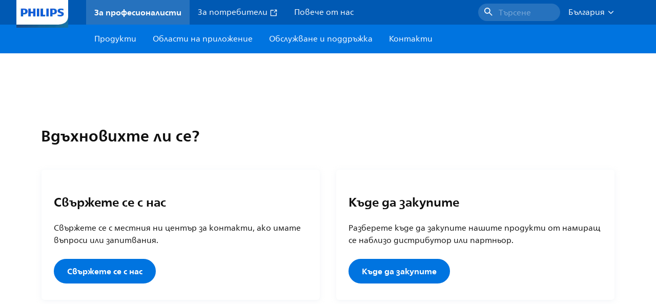

--- FILE ---
content_type: text/html;charset=utf-8
request_url: https://www.lighting.philips.bg/support/cases
body_size: 325954
content:
<!DOCTYPE HTML>
<html lang="bg-BG">
<head>
    <meta charset="UTF-8"/>
    <title>Браузър за референтни проекти | Philips lighting</title>
    
    
        
        
            <script defer="defer" type="text/javascript" src="https://rum.hlx.page/.rum/@adobe/helix-rum-js@%5E2/dist/rum-standalone.js" data-routing="env=prod,tier=publish,ams=Philips Lighting (AEM)"></script>
<link rel="canonical" href="https://www.lighting.philips.bg/support/cases"/>
        
    

    <meta name="keywords" content="case study,cases,lighting,systems,system area,connected lighting"/>
    <meta name="description" content="Преглед на нашите референтни проекти за осветление от Philips"/>
    <meta name="template" content="content-page"/>

    <link rel="preconnect" href="https://www.assets.signify.com"/>
<link rel="preconnect" href="https://assets.adobedtm.com"/>
    
    
    
        <link rel="preload" href="/etc.clientlibs/signify-brand-philips-lighting/clientlibs/clientlib-main/resources/fonts/neuefrutigerworld-book-cyrillic.woff2" as="font" type="font/woff2" crossorigin="anonymous"/>
        <link rel="preload" href="/etc.clientlibs/signify-brand-philips-lighting/clientlibs/clientlib-main/resources/fonts/neuefrutigerworld-bold-cyrillic.woff2" as="font" type="font/woff2" crossorigin="anonymous"/>
    
    
    
    
    


    

    
    <meta property="og:title" content="Браузър за референтни проекти | Philips lighting"/>
    <meta property="og:description" content="Преглед на нашите референтни проекти за осветление от Philips"/>
    <meta property="og:type" content="website"/>
    <meta property="og:url" content="https://www.lighting.philips.bg/support/cases"/>
    <meta property="og:site_name" content="Philips lighting"/>
    <meta property="og:image" content="https://www.lighting.philips.com/b-dam/b2b-philips-lighting/masters/fallback-images/general-16-9.jpg"/>


    
    
    <meta name="viewport" content="width=device-width, initial-scale=1, shrink-to-fit=no"/>
    
    

    
    <meta class="elastic" name="page_type" content="application-areas"/>
    <meta class="elastic" name="iss_title" content="Референтни проекти"/>
    <meta class="elastic" name="locale" content="bg_BG"/>
    <meta class="elastic" name="label" content="Области на приложение"/>
    <meta class="elastic" name="last_modified" content="2023-06-06T11:13:34.500Z"/>
    <meta class="elastic" name="baseurl" content="https://www.lighting.philips.bg/support/cases"/>
    <meta class="elastic" name="image" content="https://www.lighting.philips.com/b-dam/b2b-philips-lighting/masters/fallback-images/general-1-1.jpg"/>
    <meta class="elastic" name="brand" content="Philips lighting"/>
    <meta class="elastic" name="asset_url" content="https://www.signify.com/content/dam/signify/master/homepage/logo-philips.png"/>
    <meta class="elastic" name="sector" content="B2B_LI"/>
    <meta class="elastic" name="env" content="prd"/>
    
    <meta class="elastic" name="type" content="content"/>


    

    <script type="application/ld+json">{"@context":"http://schema.org","@type":"BreadcrumbList","itemListElement":[{"@type":"ListItem","position":1,"name":"Референтни проекти"}]}</script>


    <script type="application/ld+json">{"@context":"https://schema.org","@type":"Organization","name":"Philips lighting","description":"Филипс е един от най-доверените марки за осветление в света. От 1891 година, Филипс е синоним на висококачествена, надеждна, иновативна технология, която подобрява живота на хората. Търговската марка на Филипс е лицензирана за Signify, световен лидер в областта на осветлението, за продукти и услуги за осветление. Филипс е основната марка на Signify за лампи, осветителни тела и други продукти за осветление както за професионалисти, така и за потребители. Продуктите на Signify, носещи марката на Филипс, обхващат целия спектър на приложенията за осветление, от дома, офиса и индустрията до уличното осветление, хортикултурата, спорта и други.","url":"https://www.lighting.philips.bg","logo":{"url":"https://www.signify.com/content/dam/signify/master/homepage/logo-philips.png","@type":"ImageObject"},"sameAs":["https://www.facebook.com/PhilipsLighting/","https://www.youtube.com/user/PhilipsLighting","https://www.linkedin.com/company/signifycompany/"],"contactPoint":[{"@type":"ContactPoint","url":"https://www.lighting.philips.bg/contact/contact-us-form","contactType":"формата за контакт"}]}</script>


    
    <script>
        function Z(e){const o=e+"=",t=decodeURIComponent(document.cookie);for(let e of t.split(";")){for(;" "===e.charAt(0);)e=e.slice(1);if(0===e.indexOf(o))return e.substring(o.length,e.length)}return""};

        if ((Z('cmapi_cookie_privacy').includes('2'))) {
            !function(e,a,n,t){var i=e.head;if(i){
                if (a) return;
                var o=e.createElement("style");
                o.id="alloy-prehiding",o.innerText=n,i.appendChild(o),setTimeout(function(){o.parentNode&&o.parentNode.removeChild(o)},t)}}
            (document, document.location.href.indexOf("adobe_authoring_enabled") !== -1, "body { opacity: 0 !important }", 3000);
        }
    </script>


    

    
<script>
    window.pageLoadInfo = "{\x22page\x22:{\x22pageInfo\x22:{\x22pageID\x22:\x22\/content\/b2b\u002Dphilips\u002Dlighting\/bg\/bg\/support\/cases\x22,\x22pageName\x22:\x22cases\x22,\x22environment\x22:\x22prd\x22,\x22issueDate\x22:\x222023\u002D06\u002D06T11:13:34.500Z\x22,\x22breadcrumbs\x22:[\x22support\x22,\x22cases\x22],\x22pageDesc\x22:\x22Преглед на нашите референтни проекти за осветление от Philips\x22,\x22thumbnailUrl\x22:\x22https:\/\/www.lighting.philips.com\/b\u002Ddam\/b2b\u002Dphilips\u002Dlighting\/masters\/fallback\u002Dimages\/general\u002D16\u002D9.jpg\x22},\x22category\x22:{\x22pageType\x22:\x22content\u002Dpage\x22,\x22categories\x22:[\x22support\x22,\x22cases\x22],\x22primaryCategory\x22:\x22support\x22},\x22attributes\x22:{\x22locale\x22:\x22bg\u002DBG\x22,\x22country\x22:\x22BG\x22,\x22language\x22:\x22bg\x22,\x22brand\x22:\x22Philips lighting\x22}}}";
</script>

    
    
    
<script src="/etc.clientlibs/signify-brand-philips-lighting/clientlibs/clientlib-head.min.ACSHASHe04cecb2513bd1324a023ae82657c91e.js" async></script>



    
    
    
<script src="/etc.clientlibs/signify-brand-philips-lighting/clientlibs/clientlib-main.min.ACSHASH78d1b0fb9367aae52314517838214b21.js" defer></script>



    
    
    
<link rel="stylesheet" href="/etc.clientlibs/signify-brand-philips-lighting/clientlibs/clientlib-main.min.ACSHASH4e8de112483363ba18ce81fbfa6bf571.css" type="text/css">



    
    

    

    
    

    

    


        <script type="text/javascript" src="//assets.adobedtm.com/ebfef13a1211/62f4ae774bb6/launch-03ecc55811c4.min.js" async></script>



    
    

    


    
    <link rel="icon" href="/etc.clientlibs/signify-brand-philips-lighting/clientlibs/clientlib-main/resources/favicons/favicon.ico"/>


    <script>
        signify = {config: {"locale":"bg_BG","paths":{"icons":"/etc.clientlibs/signify-brand-philips-lighting/clientlibs/clientlib-main/resources/icons/"},"country":"BG","authorMode":false,"production":false}}
    </script>
</head>
<body class="page basicpage default">



    


    



    
    
    
    
        
                
    <location-bar :alternative-locales="[{&#34;locale&#34;:&#34;Argentina&#34;,&#34;isoCode&#34;:&#34;es_AR&#34;,&#34;language&#34;:&#34;es&#34;,&#34;country&#34;:&#34;AR&#34;,&#34;url&#34;:&#34;https://www.lighting.philips.com.ar/soporte/cases&#34;},{&#34;locale&#34;:&#34;Australia&#34;,&#34;isoCode&#34;:&#34;en_AU&#34;,&#34;language&#34;:&#34;en&#34;,&#34;country&#34;:&#34;AU&#34;,&#34;url&#34;:&#34;https://www.lighting.philips.com.au/support/cases&#34;},{&#34;locale&#34;:&#34;Austria&#34;,&#34;isoCode&#34;:&#34;de_AT&#34;,&#34;language&#34;:&#34;de&#34;,&#34;country&#34;:&#34;AT&#34;,&#34;url&#34;:&#34;https://www.lighting.philips.at/technische-unterstutzung/referenzprojekte&#34;},{&#34;locale&#34;:&#34;Belgium (Dutch)&#34;,&#34;isoCode&#34;:&#34;nl_BE&#34;,&#34;language&#34;:&#34;nl&#34;,&#34;country&#34;:&#34;BE&#34;,&#34;url&#34;:&#34;https://www.lighting.philips.be/ondersteuning/cases&#34;},{&#34;locale&#34;:&#34;Belgium (French)&#34;,&#34;isoCode&#34;:&#34;fr_BE&#34;,&#34;language&#34;:&#34;fr&#34;,&#34;country&#34;:&#34;BE&#34;,&#34;url&#34;:&#34;https://www.lighting.philips.be/fr/assistance/cas&#34;},{&#34;locale&#34;:&#34;Brazil&#34;,&#34;isoCode&#34;:&#34;pt_BR&#34;,&#34;language&#34;:&#34;pt&#34;,&#34;country&#34;:&#34;BR&#34;,&#34;url&#34;:&#34;https://www.lighting.philips.com.br/suporte/casos&#34;},{&#34;locale&#34;:&#34;Bulgaria&#34;,&#34;isoCode&#34;:&#34;bg_BG&#34;,&#34;language&#34;:&#34;bg&#34;,&#34;country&#34;:&#34;BG&#34;,&#34;url&#34;:&#34;https://www.lighting.philips.bg/support/cases&#34;},{&#34;locale&#34;:&#34;Canada (English)&#34;,&#34;isoCode&#34;:&#34;en_CA&#34;,&#34;language&#34;:&#34;en&#34;,&#34;country&#34;:&#34;CA&#34;,&#34;url&#34;:&#34;https://www.lighting.philips.ca/support/cases&#34;},{&#34;locale&#34;:&#34;Canada (French)&#34;,&#34;isoCode&#34;:&#34;fr_CA&#34;,&#34;language&#34;:&#34;fr&#34;,&#34;country&#34;:&#34;CA&#34;,&#34;url&#34;:&#34;https://www.lighting.philips.ca/fr/assistance/cas&#34;},{&#34;locale&#34;:&#34;Central America&#34;,&#34;isoCode&#34;:&#34;es_PA&#34;,&#34;language&#34;:&#34;es&#34;,&#34;country&#34;:&#34;PA&#34;,&#34;url&#34;:&#34;https://www.centralamerica.lighting.philips.com/soporte/cases&#34;},{&#34;locale&#34;:&#34;Chile&#34;,&#34;isoCode&#34;:&#34;es_CL&#34;,&#34;language&#34;:&#34;es&#34;,&#34;country&#34;:&#34;CL&#34;,&#34;url&#34;:&#34;https://www.lighting.philips.cl/soporte/cases&#34;},{&#34;locale&#34;:&#34;China&#34;,&#34;isoCode&#34;:&#34;zh_CN&#34;,&#34;language&#34;:&#34;zh&#34;,&#34;country&#34;:&#34;CN&#34;,&#34;url&#34;:&#34;https://www.lighting.philips.com.cn/support/cases&#34;},{&#34;locale&#34;:&#34;Colombia&#34;,&#34;isoCode&#34;:&#34;es_CO&#34;,&#34;language&#34;:&#34;es&#34;,&#34;country&#34;:&#34;CO&#34;,&#34;url&#34;:&#34;https://www.lighting.philips.com.co/soporte/cases&#34;},{&#34;locale&#34;:&#34;Croatia&#34;,&#34;isoCode&#34;:&#34;hr_HR&#34;,&#34;language&#34;:&#34;hr&#34;,&#34;country&#34;:&#34;HR&#34;,&#34;url&#34;:&#34;https://www.lighting.philips.hr/podrska/projektne-reference&#34;},{&#34;locale&#34;:&#34;Czech&#34;,&#34;isoCode&#34;:&#34;cs_CZ&#34;,&#34;language&#34;:&#34;cs&#34;,&#34;country&#34;:&#34;CZ&#34;,&#34;url&#34;:&#34;https://www.lighting.philips.cz/podpora/pripadove-studie&#34;},{&#34;locale&#34;:&#34;Denmark&#34;,&#34;isoCode&#34;:&#34;da_DK&#34;,&#34;language&#34;:&#34;da&#34;,&#34;country&#34;:&#34;DK&#34;,&#34;url&#34;:&#34;https://www.lighting.philips.dk/support/cases&#34;},{&#34;locale&#34;:&#34;Egypt (English)&#34;,&#34;isoCode&#34;:&#34;en_EG&#34;,&#34;language&#34;:&#34;en&#34;,&#34;country&#34;:&#34;EG&#34;,&#34;url&#34;:&#34;https://www.lighting.philips.com.eg/support/cases&#34;},{&#34;locale&#34;:&#34;Estonia&#34;,&#34;isoCode&#34;:&#34;et_EE&#34;,&#34;language&#34;:&#34;et&#34;,&#34;country&#34;:&#34;EE&#34;,&#34;url&#34;:&#34;https://www.lighting.philips.ee&#34;},{&#34;locale&#34;:&#34;Finland&#34;,&#34;isoCode&#34;:&#34;fi_FI&#34;,&#34;language&#34;:&#34;fi&#34;,&#34;country&#34;:&#34;FI&#34;,&#34;url&#34;:&#34;https://www.lighting.philips.fi/tuki/case-studyt&#34;},{&#34;locale&#34;:&#34;France&#34;,&#34;isoCode&#34;:&#34;fr_FR&#34;,&#34;language&#34;:&#34;fr&#34;,&#34;country&#34;:&#34;FR&#34;,&#34;url&#34;:&#34;https://www.lighting.philips.fr/assistance/cas&#34;},{&#34;locale&#34;:&#34;Germany&#34;,&#34;isoCode&#34;:&#34;de_DE&#34;,&#34;language&#34;:&#34;de&#34;,&#34;country&#34;:&#34;DE&#34;,&#34;url&#34;:&#34;https://www.lighting.philips.de/technische-unterstutzung/referenzprojekte&#34;},{&#34;locale&#34;:&#34;Ghana&#34;,&#34;isoCode&#34;:&#34;en_GH&#34;,&#34;language&#34;:&#34;en&#34;,&#34;country&#34;:&#34;GH&#34;,&#34;url&#34;:&#34;https://www.lighting.philips.com.gh&#34;},{&#34;locale&#34;:&#34;Greece&#34;,&#34;isoCode&#34;:&#34;el_GR&#34;,&#34;language&#34;:&#34;el&#34;,&#34;country&#34;:&#34;GR&#34;,&#34;url&#34;:&#34;https://www.lighting.philips.gr/support/cases&#34;},{&#34;locale&#34;:&#34;Hong Kong (English)&#34;,&#34;isoCode&#34;:&#34;en_HK&#34;,&#34;language&#34;:&#34;en&#34;,&#34;country&#34;:&#34;HK&#34;,&#34;url&#34;:&#34;https://www.lighting.philips.com.hk/support/cases&#34;},{&#34;locale&#34;:&#34;Hungary&#34;,&#34;isoCode&#34;:&#34;hu_HU&#34;,&#34;language&#34;:&#34;hu&#34;,&#34;country&#34;:&#34;HU&#34;,&#34;url&#34;:&#34;https://www.lighting.philips.hu/tamogatas/esettanulmanyok&#34;},{&#34;locale&#34;:&#34;India&#34;,&#34;isoCode&#34;:&#34;en_IN&#34;,&#34;language&#34;:&#34;en&#34;,&#34;country&#34;:&#34;IN&#34;,&#34;url&#34;:&#34;https://www.lighting.philips.co.in/support/cases&#34;},{&#34;locale&#34;:&#34;Indonesia (Bahasa)&#34;,&#34;isoCode&#34;:&#34;id_ID&#34;,&#34;language&#34;:&#34;id&#34;,&#34;country&#34;:&#34;ID&#34;,&#34;url&#34;:&#34;https://www.lighting.philips.co.id/id/dukungan/studi-kasus&#34;},{&#34;locale&#34;:&#34;Indonesia (English)&#34;,&#34;isoCode&#34;:&#34;en_ID&#34;,&#34;language&#34;:&#34;en&#34;,&#34;country&#34;:&#34;ID&#34;,&#34;url&#34;:&#34;https://www.lighting.philips.co.id/support/cases&#34;},{&#34;locale&#34;:&#34;Ireland&#34;,&#34;isoCode&#34;:&#34;en_IE&#34;,&#34;language&#34;:&#34;en&#34;,&#34;country&#34;:&#34;IE&#34;,&#34;url&#34;:&#34;https://www.lighting.philips.ie/support/cases&#34;},{&#34;locale&#34;:&#34;Israel&#34;,&#34;isoCode&#34;:&#34;en_IL&#34;,&#34;language&#34;:&#34;en&#34;,&#34;country&#34;:&#34;IL&#34;,&#34;url&#34;:&#34;https://www.lighting.philips.co.il/support/cases&#34;},{&#34;locale&#34;:&#34;Italy&#34;,&#34;isoCode&#34;:&#34;it_IT&#34;,&#34;language&#34;:&#34;it&#34;,&#34;country&#34;:&#34;IT&#34;,&#34;url&#34;:&#34;https://www.lighting.philips.it/supporto/progetti&#34;},{&#34;locale&#34;:&#34;Japan&#34;,&#34;isoCode&#34;:&#34;ja_JP&#34;,&#34;language&#34;:&#34;ja&#34;,&#34;country&#34;:&#34;JP&#34;,&#34;url&#34;:&#34;https://www.lighting.philips.co.jp/support/cases&#34;},{&#34;locale&#34;:&#34;Kazakhstan&#34;,&#34;isoCode&#34;:&#34;ru_KZ&#34;,&#34;language&#34;:&#34;ru&#34;,&#34;country&#34;:&#34;KZ&#34;,&#34;url&#34;:&#34;https://www.lighting.philips.kz&#34;},{&#34;locale&#34;:&#34;Kenya&#34;,&#34;isoCode&#34;:&#34;en_KE&#34;,&#34;language&#34;:&#34;en&#34;,&#34;country&#34;:&#34;KE&#34;,&#34;url&#34;:&#34;https://www.lighting.philips.co.ke&#34;},{&#34;locale&#34;:&#34;Korea&#34;,&#34;isoCode&#34;:&#34;ko_KR&#34;,&#34;language&#34;:&#34;ko&#34;,&#34;country&#34;:&#34;KR&#34;,&#34;url&#34;:&#34;https://www.lighting.philips.co.kr/support/cases&#34;},{&#34;locale&#34;:&#34;Latvia&#34;,&#34;isoCode&#34;:&#34;lv_LV&#34;,&#34;language&#34;:&#34;lv&#34;,&#34;country&#34;:&#34;LV&#34;,&#34;url&#34;:&#34;https://www.lighting.philips.lv&#34;},{&#34;locale&#34;:&#34;Lithuania&#34;,&#34;isoCode&#34;:&#34;lt_LT&#34;,&#34;language&#34;:&#34;lt&#34;,&#34;country&#34;:&#34;LT&#34;,&#34;url&#34;:&#34;https://www.lighting.philips.lt&#34;},{&#34;locale&#34;:&#34;Malaysia&#34;,&#34;isoCode&#34;:&#34;en_MY&#34;,&#34;language&#34;:&#34;en&#34;,&#34;country&#34;:&#34;MY&#34;,&#34;url&#34;:&#34;https://www.lighting.philips.com.my/support/cases&#34;},{&#34;locale&#34;:&#34;Mexico&#34;,&#34;isoCode&#34;:&#34;es_MX&#34;,&#34;language&#34;:&#34;es&#34;,&#34;country&#34;:&#34;MX&#34;,&#34;url&#34;:&#34;https://www.lighting.philips.com.mx/soporte/cases&#34;},{&#34;locale&#34;:&#34;Middle East (English)&#34;,&#34;isoCode&#34;:&#34;en_AE&#34;,&#34;language&#34;:&#34;en&#34;,&#34;country&#34;:&#34;AE&#34;,&#34;url&#34;:&#34;https://www.mea.lighting.philips.com/support/cases&#34;},{&#34;locale&#34;:&#34;Morocco&#34;,&#34;isoCode&#34;:&#34;fr_MA&#34;,&#34;language&#34;:&#34;fr&#34;,&#34;country&#34;:&#34;MA&#34;,&#34;url&#34;:&#34;https://www.lighting.philips.ma/assistance/cas&#34;},{&#34;locale&#34;:&#34;Netherlands&#34;,&#34;isoCode&#34;:&#34;nl_NL&#34;,&#34;language&#34;:&#34;nl&#34;,&#34;country&#34;:&#34;NL&#34;,&#34;url&#34;:&#34;https://www.lighting.philips.nl/ondersteuning/cases&#34;},{&#34;locale&#34;:&#34;New Zealand&#34;,&#34;isoCode&#34;:&#34;en_NZ&#34;,&#34;language&#34;:&#34;en&#34;,&#34;country&#34;:&#34;NZ&#34;,&#34;url&#34;:&#34;https://www.lighting.philips.co.nz/support/cases&#34;},{&#34;locale&#34;:&#34;Nigeria&#34;,&#34;isoCode&#34;:&#34;en_NG&#34;,&#34;language&#34;:&#34;en&#34;,&#34;country&#34;:&#34;NG&#34;,&#34;url&#34;:&#34;https://www.lighting.philips.ng&#34;},{&#34;locale&#34;:&#34;Norway&#34;,&#34;isoCode&#34;:&#34;no_NO&#34;,&#34;language&#34;:&#34;no&#34;,&#34;country&#34;:&#34;NO&#34;,&#34;url&#34;:&#34;https://www.lighting.philips.no/stotte/cases&#34;},{&#34;locale&#34;:&#34;Pakistan&#34;,&#34;isoCode&#34;:&#34;en_PK&#34;,&#34;language&#34;:&#34;en&#34;,&#34;country&#34;:&#34;PK&#34;,&#34;url&#34;:&#34;https://www.lighting.philips.com.pk/support/cases&#34;},{&#34;locale&#34;:&#34;Peru&#34;,&#34;isoCode&#34;:&#34;es_PE&#34;,&#34;language&#34;:&#34;es&#34;,&#34;country&#34;:&#34;PE&#34;,&#34;url&#34;:&#34;https://www.lighting.philips.com.pe/soporte/cases&#34;},{&#34;locale&#34;:&#34;Philippines&#34;,&#34;isoCode&#34;:&#34;en_PH&#34;,&#34;language&#34;:&#34;en&#34;,&#34;country&#34;:&#34;PH&#34;,&#34;url&#34;:&#34;https://www.lighting.philips.com.ph/support/cases&#34;},{&#34;locale&#34;:&#34;Poland&#34;,&#34;isoCode&#34;:&#34;pl_PL&#34;,&#34;language&#34;:&#34;pl&#34;,&#34;country&#34;:&#34;PL&#34;,&#34;url&#34;:&#34;https://www.lighting.philips.pl/wsparcie/projekty&#34;},{&#34;locale&#34;:&#34;Portugal&#34;,&#34;isoCode&#34;:&#34;pt_PT&#34;,&#34;language&#34;:&#34;pt&#34;,&#34;country&#34;:&#34;PT&#34;,&#34;url&#34;:&#34;https://www.lighting.philips.pt/assistencia/casos&#34;},{&#34;locale&#34;:&#34;Romania&#34;,&#34;isoCode&#34;:&#34;ro_RO&#34;,&#34;language&#34;:&#34;ro&#34;,&#34;country&#34;:&#34;RO&#34;,&#34;url&#34;:&#34;https://www.lighting.philips.ro/support/studiidecaz&#34;},{&#34;locale&#34;:&#34;Russian&#34;,&#34;isoCode&#34;:&#34;ru_RU&#34;,&#34;language&#34;:&#34;ru&#34;,&#34;country&#34;:&#34;RU&#34;,&#34;url&#34;:&#34;https://www.lighting.philips.ru/support/cases&#34;},{&#34;locale&#34;:&#34;Saudi Arabia (English)&#34;,&#34;isoCode&#34;:&#34;en_SA&#34;,&#34;language&#34;:&#34;en&#34;,&#34;country&#34;:&#34;SA&#34;,&#34;url&#34;:&#34;https://www.slc.philips.com/support/cases&#34;},{&#34;locale&#34;:&#34;Serbia&#34;,&#34;isoCode&#34;:&#34;sr_RS&#34;,&#34;language&#34;:&#34;sr&#34;,&#34;country&#34;:&#34;RS&#34;,&#34;url&#34;:&#34;https://www.lighting.philips.rs/support/slucajevi&#34;},{&#34;locale&#34;:&#34;Singapore&#34;,&#34;isoCode&#34;:&#34;en_SG&#34;,&#34;language&#34;:&#34;en&#34;,&#34;country&#34;:&#34;SG&#34;,&#34;url&#34;:&#34;https://www.lighting.philips.com.sg/support/cases&#34;},{&#34;locale&#34;:&#34;Slovakia&#34;,&#34;isoCode&#34;:&#34;sk_SK&#34;,&#34;language&#34;:&#34;sk&#34;,&#34;country&#34;:&#34;SK&#34;,&#34;url&#34;:&#34;https://www.lighting.philips.sk/podpora/pripady&#34;},{&#34;locale&#34;:&#34;Slovenia&#34;,&#34;isoCode&#34;:&#34;si_SI&#34;,&#34;language&#34;:&#34;si&#34;,&#34;country&#34;:&#34;SI&#34;,&#34;url&#34;:&#34;https://www.lighting.philips.si&#34;},{&#34;locale&#34;:&#34;South Africa&#34;,&#34;isoCode&#34;:&#34;en_ZA&#34;,&#34;language&#34;:&#34;en&#34;,&#34;country&#34;:&#34;ZA&#34;,&#34;url&#34;:&#34;https://www.lighting.philips.co.za/support/cases&#34;},{&#34;locale&#34;:&#34;Spain&#34;,&#34;isoCode&#34;:&#34;es_ES&#34;,&#34;language&#34;:&#34;es&#34;,&#34;country&#34;:&#34;ES&#34;,&#34;url&#34;:&#34;https://www.lighting.philips.es/soporte/cases&#34;},{&#34;locale&#34;:&#34;Sri Lanka&#34;,&#34;isoCode&#34;:&#34;en_LK&#34;,&#34;language&#34;:&#34;en&#34;,&#34;country&#34;:&#34;LK&#34;,&#34;url&#34;:&#34;https://www.lighting.philips.lk&#34;},{&#34;locale&#34;:&#34;Sweden&#34;,&#34;isoCode&#34;:&#34;sv_SE&#34;,&#34;language&#34;:&#34;sv&#34;,&#34;country&#34;:&#34;SE&#34;,&#34;url&#34;:&#34;https://www.lighting.philips.se/support/projekt&#34;},{&#34;locale&#34;:&#34;Switzerland (French)&#34;,&#34;isoCode&#34;:&#34;fr_CH&#34;,&#34;language&#34;:&#34;fr&#34;,&#34;country&#34;:&#34;CH&#34;,&#34;url&#34;:&#34;https://www.lighting.philips.ch/fr/assistance/cas&#34;},{&#34;locale&#34;:&#34;Switzerland (German)&#34;,&#34;isoCode&#34;:&#34;de_CH&#34;,&#34;language&#34;:&#34;de&#34;,&#34;country&#34;:&#34;CH&#34;,&#34;url&#34;:&#34;https://www.lighting.philips.ch/technische-unterstutzung/referenzprojekte&#34;},{&#34;locale&#34;:&#34;Taiwan&#34;,&#34;isoCode&#34;:&#34;zh_TW&#34;,&#34;language&#34;:&#34;zh&#34;,&#34;country&#34;:&#34;TW&#34;,&#34;url&#34;:&#34;https://www.lighting.philips.com.tw/support/cases&#34;},{&#34;locale&#34;:&#34;Thailand (Thai)&#34;,&#34;isoCode&#34;:&#34;th_TH&#34;,&#34;language&#34;:&#34;th&#34;,&#34;country&#34;:&#34;TH&#34;,&#34;url&#34;:&#34;https://www.lighting.philips.co.th/support/cases&#34;},{&#34;locale&#34;:&#34;Turkey&#34;,&#34;isoCode&#34;:&#34;tr_TR&#34;,&#34;language&#34;:&#34;tr&#34;,&#34;country&#34;:&#34;TR&#34;,&#34;url&#34;:&#34;https://www.lighting.philips.com.tr/destek/projeler&#34;},{&#34;locale&#34;:&#34;Ukraine (Ukrainian)&#34;,&#34;isoCode&#34;:&#34;uk_UA&#34;,&#34;language&#34;:&#34;uk&#34;,&#34;country&#34;:&#34;UA&#34;,&#34;url&#34;:&#34;https://www.lighting.philips.ua/support/cases&#34;},{&#34;locale&#34;:&#34;United Kingdom&#34;,&#34;isoCode&#34;:&#34;en_GB&#34;,&#34;language&#34;:&#34;en&#34;,&#34;country&#34;:&#34;GB&#34;,&#34;url&#34;:&#34;https://www.lighting.philips.co.uk/support/cases&#34;},{&#34;locale&#34;:&#34;United States&#34;,&#34;isoCode&#34;:&#34;en_US&#34;,&#34;language&#34;:&#34;en&#34;,&#34;country&#34;:&#34;US&#34;,&#34;url&#34;:&#34;https://www.usa.lighting.philips.com/support/cases&#34;},{&#34;locale&#34;:&#34;Vietnam&#34;,&#34;isoCode&#34;:&#34;vi_VN&#34;,&#34;language&#34;:&#34;vi&#34;,&#34;country&#34;:&#34;VN&#34;,&#34;url&#34;:&#34;https://www.lighting.philips.com.vn/support/cases&#34;}]" current-locale="bg_BG" :translations="{&#34;button&#34;:&#34;Continue&#34;,&#34;message&#34;:&#34;You are now visiting the Philips lighting website. A localized version is available for you&#34;}"></location-bar>    

        
    


<div class="main-container" data-tracking-event="page/view" data-tracking-info="{&#34;page&#34;:{&#34;pageInfo&#34;:{&#34;pageID&#34;:&#34;/content/b2b-philips-lighting/bg/bg/support/cases&#34;,&#34;pageName&#34;:&#34;cases&#34;,&#34;environment&#34;:&#34;prd&#34;,&#34;issueDate&#34;:&#34;2023-06-06T11:13:34.500Z&#34;,&#34;breadcrumbs&#34;:[&#34;support&#34;,&#34;cases&#34;],&#34;pageDesc&#34;:&#34;Преглед на нашите референтни проекти за осветление от Philips&#34;,&#34;thumbnailUrl&#34;:&#34;https://www.lighting.philips.com/b-dam/b2b-philips-lighting/masters/fallback-images/general-16-9.jpg&#34;},&#34;category&#34;:{&#34;pageType&#34;:&#34;content-page&#34;,&#34;categories&#34;:[&#34;support&#34;,&#34;cases&#34;],&#34;primaryCategory&#34;:&#34;support&#34;},&#34;attributes&#34;:{&#34;locale&#34;:&#34;bg-BG&#34;,&#34;country&#34;:&#34;BG&#34;,&#34;language&#34;:&#34;bg&#34;,&#34;brand&#34;:&#34;Philips lighting&#34;}}}"><main class="root responsive-grid-component responsivegrid">

<div class="aem-Grid aem-Grid--12 aem-Grid--default--12 ">
    
    <div class="experience-fragment-component experience-fragment experiencefragment aem-GridColumn aem-GridColumn--default--12">
<div id="experience-fragment-component-09d91a3aee" class="cmp-experiencefragment cmp-experiencefragment--header">

    



<div class="xf-content-height">
    

<div class="aem-Grid aem-Grid--12 aem-Grid--default--12 ">
    
    <div class="header-component master-component aem-GridColumn aem-GridColumn--default--12">

    

    
    
        
            
    <v-header v-slot="slotProps">
        <header class="header" data-tracking-event="component/header/impression" data-tracking-info="{&#34;component&#34;:{&#34;id&#34;:&#34;39594694c5a6a9bf66364045c4b9e156&#34;,&#34;path&#34;:&#34;/header_component_cop&#34;,&#34;name&#34;:&#34;header&#34;}}">
            <div class="header__background" :class="slotProps.showHeaderBackground" @click="slotProps.closeHeader"></div>
            <div class="header__top-container">
                <a href="https://www.lighting.philips.bg" class="header__logo-link">
                    <img class="header__logo-img" alt="Philips lighting" src="/content/dam/b2b-philips-lighting/logo/lighting-philips-logo.png"/>
                </a>
                
                
                    
    <ul class="header__top-container-items">
        <li class="header__top-container-item active">
            <a class="top-container-item__link" href="https://www.lighting.philips.bg">За професионалисти
                
            </a>
        </li>
        <li class="header__top-container-item">
            <a class="top-container-item__link" href="https://www.lighting.philips.bg/consumer" target="_blank"> За потребители
                <svg class="icon icon-external icon--sm main__list-item-icon" aria-hidden="true">
                <use xlink:href="/etc.clientlibs/signify-brand-philips-lighting/clientlibs/clientlib-main/resources/icons/ui.svg#external"></use>
            </svg>
            </a>
        </li>
        <li class="header__top-container-item">
            <a class="top-container-item__link" href="https://www.lighting.philips.bg/about-us">Повече от нас
                
            </a>
        </li>
        
        
    </ul>

    <div class="header__top-container-right">
        <div class="header__top-container-search">
            <wish-list-header :translations="{&#34;addToWishlistError&#34;:&#34;Възникна грешка, {{name}} не беше добавен към списъка Ви с желания.&#34;,&#34;addToWishlist&#34;:&#34;Добави в списъка с желания&#34;,&#34;addedToWishlist&#34;:&#34;Запазено&#34;,&#34;wishListTooltipMessage&#34;:&#34;Намерете запазения продукт на страницата с желания.&#34;}" wish-list-page-path="https://www.lighting.philips.bg/prof/wishlist">
            </wish-list-header>
            <button class="button cta-component__link" title="Търсене" tabindex="0" :data-tracking-info="slotProps.searchDataTrackingInfo" @click="slotProps.toggleSearch()" type="button">
                <svg class="icon icon-search icon--md" aria-hidden="true">
                <use xlink:href="/etc.clientlibs/signify-brand-philips-lighting/clientlibs/clientlib-main/resources/icons/ui.svg#search"></use>
            </svg><span class="cta-component-text body-copy-1">Търсене</span>
            </button>
        </div>
        <div class="top-country-selector__heading top-country-selector__heading--desktop heading-6" :class="slotProps.countrySelectorClasses">
            <div class="top-country-selector__heading-wrapper" @click="slotProps.toggleCountrySelector">
                <strong class="top-country-selector__heading-name body-copy-1">България</strong>
                <svg class="icon icon-up top-country-selector__arrow--desktop" aria-hidden="true">
                <use xlink:href="/etc.clientlibs/signify-brand-philips-lighting/clientlibs/clientlib-main/resources/icons/ui.svg#up"></use>
            </svg>
            </div>
            
        </div>
    </div>

                

                
                
                    
    <div class="header__top-container--icons">
        <wish-list-header :translations="{&#34;addToWishlistError&#34;:&#34;Възникна грешка, {{name}} не беше добавен към списъка Ви с желания.&#34;,&#34;addToWishlist&#34;:&#34;Добави в списъка с желания&#34;,&#34;addedToWishlist&#34;:&#34;Запазено&#34;,&#34;wishListTooltipMessage&#34;:&#34;Намерете запазения продукт на страницата с желания.&#34;}" wish-list-page-path="https://www.lighting.philips.bg/prof/wishlist">
        </wish-list-header>
        <a class="header__top-container--icons-search" title="Търсене" tabindex="0" :data-tracking-info="slotProps.searchDataTrackingInfo" @click="slotProps.toggleSearch()">
            <svg class="icon icon-search icon--md" aria-hidden="true">
                <use xlink:href="/etc.clientlibs/signify-brand-philips-lighting/clientlibs/clientlib-main/resources/icons/ui.svg#search"></use>
            </svg>
        </a>
        <div class="header-top-container__hamburger" @click="slotProps.toggleMobileMenu">
            <div class="header-top-container__hamburger-icon-wrapper">
                <span class="header-top-container__hamburger-icon header-top-container__hamburger-icon--item"></span>
                <span class="header-top-container__hamburger-icon header-top-container__hamburger-icon--spacer"></span>
                <span class="header-top-container__hamburger-icon header-top-container__hamburger-icon--item"></span>
                <span class="header-top-container__hamburger-icon header-top-container__hamburger-icon--spacer"></span>
                <span class="header-top-container__hamburger-icon header-top-container__hamburger-icon--item"></span>
            </div>
        </div>
    </div>

                

            </div>
            <nav class="desktop-menu">
                <ul class="desktop-menu__wrapper">
                    
    

    
    
        
    <li class="desktop-menu__list">
        
        
            <span class="desktop-menu__list-link" @click="slotProps.toggleFlyout($event, '1408393026')" tabindex="0">Продукти</span>
            <div class="flyout">
                <div class="flyout__wrapper">
                    <div class="flyout__items">
                        <ul class="flyout__items-list">
                            
                            <li class="flyout__items-list--item" @click="slotProps.loadThirdLevelItems('849044167')">
                                <span class="flyout__items-list--link flyout__items-list--link-849044167 heading-5">Indoor luminaires</span>
                            </li>
                            
                            
                        
                            
                            <li class="flyout__items-list--item" @click="slotProps.loadThirdLevelItems('2009987506')">
                                <span class="flyout__items-list--link flyout__items-list--link-2009987506 heading-5">Outdoor luminaires</span>
                            </li>
                            
                            
                        
                            
                            <li class="flyout__items-list--item" @click="slotProps.loadThirdLevelItems('221610488')">
                                <span class="flyout__items-list--link flyout__items-list--link-221610488 heading-5">LED lamps and tubes</span>
                            </li>
                            
                            
                        
                            
                            <li class="flyout__items-list--item" @click="slotProps.loadThirdLevelItems('324700283')">
                                <span class="flyout__items-list--link flyout__items-list--link-324700283 heading-5">Conventional lamps and tubes</span>
                            </li>
                            
                            
                        
                            
                            <li class="flyout__items-list--item" @click="slotProps.loadThirdLevelItems('296808731')">
                                <span class="flyout__items-list--link flyout__items-list--link-296808731 heading-5">LED electronics</span>
                            </li>
                            
                            
                        
                            
                            <li class="flyout__items-list--item" @click="slotProps.loadThirdLevelItems('2146692201')">
                                <span class="flyout__items-list--link flyout__items-list--link-2146692201 heading-5">Lighting electronics</span>
                            </li>
                            
                            
                        
                            
                            <li class="flyout__items-list--item" @click="slotProps.loadThirdLevelItems('1291270744')">
                                <span class="flyout__items-list--link flyout__items-list--link-1291270744 heading-5">Lighting controls</span>
                            </li>
                            
                            
                        
                            
                            <li class="flyout__items-list--item" @click="slotProps.loadThirdLevelItems('97068898')">
                                <span class="flyout__items-list--link flyout__items-list--link-97068898 heading-5">Продукти, на които поставяме акцент</span>
                            </li>
                            
                            
                        </ul>
                    </div>
                    
                        
                        
                        
                        <div class="flyout__sub-items flyout__sub-items--automatic sub-item-849044167">
                            <div class="wrapper">
                                <div class="sub-item">
                                    <a href="https://www.lighting.philips.bg/prof/indoor-luminaires/downlights/CDOWNL_CA/category" class="sub-item__link clickable-area-link">Downlights</a>
                                    <img class="figure sub-item__image" src="https://www.assets.signify.com/is/image/Signify/DN610B-PSD-C-WH-CLP?wid=92&hei=92&qlt=82" alt="Downlights" loading="lazy"/>
                                </div>
                                
                            </div>
<div class="wrapper">
                                <div class="sub-item">
                                    <a href="https://www.lighting.philips.bg/prof/indoor-luminaires/accent-downlights/ACCDOWNL_CA/category" class="sub-item__link clickable-area-link">Accent downlights</a>
                                    <img class="figure sub-item__image" src="https://www.assets.signify.com/is/image/Signify/LSA-RS771B-WH-BSP?wid=92&hei=92&qlt=82" alt="Accent downlights" loading="lazy"/>
                                </div>
                                
                            </div>
<div class="wrapper">
                                <div class="sub-item">
                                    <a href="https://www.lighting.philips.bg/prof/indoor-luminaires/recessed/CREC_CA/category" class="sub-item__link clickable-area-link">Recessed</a>
                                    <img class="figure sub-item__image" src="https://www.assets.signify.com/is/image/Signify/PowerBalance-Refresh-CLP?wid=92&hei=92&qlt=82" alt="Recessed" loading="lazy"/>
                                </div>
                                
                            </div>
<div class="wrapper">
                                <div class="sub-item">
                                    <a href="https://www.lighting.philips.bg/prof/indoor-luminaires/panels-on-track/LGHTPNLS_CA/category" class="sub-item__link clickable-area-link">Panels on track</a>
                                    <img class="figure sub-item__image" src="https://www.assets.signify.com/is/image/Signify/StoreSet_Linear_SM504T_WH-BS?wid=92&hei=92&qlt=82" alt="Panels on track" loading="lazy"/>
                                </div>
                                
                            </div>
<div class="wrapper">
                                <div class="sub-item">
                                    <a href="https://www.lighting.philips.bg/prof/indoor-luminaires/surface-mounted/LESURF_CA/category" class="sub-item__link clickable-area-link">Surface mounted</a>
                                    <img class="figure sub-item__image" src="https://www.assets.signify.com/is/image/Signify/TrueLine_surface_mounted-SM530C_LE1_LF1_ALU-BP?wid=92&hei=92&qlt=82" alt="Surface mounted" loading="lazy"/>
                                </div>
                                
                            </div>
<div class="wrapper">
                                <div class="sub-item">
                                    <a href="https://www.lighting.philips.bg/prof/indoor-luminaires/suspended/LESUSP_CA/category" class="sub-item__link clickable-area-link">Suspended</a>
                                    <img class="figure sub-item__image" src="https://www.assets.signify.com/is/image/Signify/True%20Line?wid=92&hei=92&qlt=82" alt="Suspended" loading="lazy"/>
                                </div>
                                
                            </div>
<div class="wrapper">
                                <div class="sub-item">
                                    <a href="https://www.lighting.philips.bg/prof/indoor-luminaires/battens/CIBATT_CA/category" class="sub-item__link clickable-area-link">Battens</a>
                                    <img class="figure sub-item__image" src="https://www.assets.signify.com/is/image/Signify/Coreline%20Batten%20G3_%20BN126C%20PSU%20-%20BSP?wid=92&hei=92&qlt=82" alt="Battens" loading="lazy"/>
                                </div>
                                
                            </div>
<div class="wrapper">
                                <div class="sub-item">
                                    <a href="https://www.lighting.philips.bg/prof/indoor-luminaires/high-bay-and-low-bay/CHLBAY_CA/category" class="sub-item__link clickable-area-link">High-bay and low-bay</a>
                                    <img class="figure sub-item__image" src="https://www.assets.signify.com/is/image/Signify/BY581P-large-suspension-CLP?wid=92&hei=92&qlt=82" alt="High-bay and low-bay" loading="lazy"/>
                                </div>
                                
                            </div>
<div class="wrapper">
                                <div class="sub-item">
                                    <a href="https://www.lighting.philips.bg/prof/indoor-luminaires/waterproof-and-cleanroom/CWPCLNR_CA/category" class="sub-item__link clickable-area-link">Waterproof and cleanroom</a>
                                    <img class="figure sub-item__image" src="https://www.assets.signify.com/is/image/Signify/CoreLine_Waterproof_WT120C%20G2%20PCU%20-%20BSP?wid=92&hei=92&qlt=82" alt="Waterproof and cleanroom" loading="lazy"/>
                                </div>
                                
                            </div>

                            <div class="wrapper-external">
                                <a href="https://www.lighting.philips.bg/prof/indoor-luminaires" class="sub-item__link-external link"> Преглед на всички Indoor luminaires</a>
                            </div>
                        </div>
                    
                        
                        
                        
                        <div class="flyout__sub-items flyout__sub-items--automatic sub-item-2009987506">
                            <div class="wrapper">
                                <div class="sub-item">
                                    <a href="https://www.lighting.philips.bg/prof/outdoor-luminaires/road-and-street/NROADLUM_CA/category" class="sub-item__link clickable-area-link">Road and street</a>
                                    <img class="figure sub-item__image" src="https://www.assets.signify.com/is/image/Signify/BGP701_Luma_gen2_Nano_BSP?wid=92&hei=92&qlt=82" alt="Road and street" loading="lazy"/>
                                </div>
                                
                            </div>
<div class="wrapper">
                                <div class="sub-item">
                                    <a href="https://www.lighting.philips.bg/prof/outdoor-luminaires/sports-and-area-floodlighting/NSPAREA_CA/category" class="sub-item__link clickable-area-link">Sports and area floodlighting</a>
                                    <img class="figure sub-item__image" src="https://www.assets.signify.com/is/image/Signify/ArenaVision_LED_gen3_5_BVP428_HGB_BP?wid=92&hei=92&qlt=82" alt="Sports and area floodlighting" loading="lazy"/>
                                </div>
                                
                            </div>
<div class="wrapper">
                                <div class="sub-item">
                                    <a href="https://www.lighting.philips.bg/prof/outdoor-luminaires/architectural-floodlighting/PROJECT_CA/category" class="sub-item__link clickable-area-link">Architectural floodlighting</a>
                                    <img class="figure sub-item__image" src="https://www.assets.signify.com/is/image/Signify/BWP400_BSP?wid=92&hei=92&qlt=82" alt="Architectural floodlighting" loading="lazy"/>
                                </div>
                                
                            </div>
<div class="wrapper">
                                <div class="sub-item">
                                    <a href="https://www.lighting.philips.bg/prof/outdoor-luminaires/urban/URBAN_CA/category" class="sub-item__link clickable-area-link">Urban</a>
                                    <img class="figure sub-item__image" src="https://www.assets.signify.com/is/image/Signify/Metronomis_I_LED-BDS570-BSP?wid=92&hei=92&qlt=82" alt="Urban" loading="lazy"/>
                                </div>
                                
                            </div>
<div class="wrapper">
                                <div class="sub-item">
                                    <a href="https://www.lighting.philips.bg/prof/outdoor-luminaires/solar/SOLAR_CA/category" class="sub-item__link clickable-area-link">Solar</a>
                                    <img class="figure sub-item__image" src="https://www.assets.signify.com/is/image/Signify/SunStay_Pro_Beautyshot_on-BSP?wid=92&hei=92&qlt=82" alt="Solar" loading="lazy"/>
                                </div>
                                
                            </div>
<div class="wrapper">
                                <div class="sub-item">
                                    <a href="https://www.lighting.philips.bg/prof/outdoor-luminaires/bollards/BOLLARDS_CA/category" class="sub-item__link clickable-area-link">Bollards</a>
                                    <img class="figure sub-item__image" src="https://www.assets.signify.com/is/image/Signify/OptiSpace-BCB500-BSP?wid=92&hei=92&qlt=82" alt="Bollards" loading="lazy"/>
                                </div>
                                
                            </div>
<div class="wrapper">
                                <div class="sub-item">
                                    <a href="https://www.lighting.philips.bg/prof/outdoor-luminaires/poles-and-brackets/MASTBRA_CA/category" class="sub-item__link clickable-area-link">Poles and brackets</a>
                                    <img class="figure sub-item__image" src="https://www.assets.signify.com/is/image/Signify/CitySoul_poles_and_brackets-BP?wid=92&hei=92&qlt=82" alt="Poles and brackets" loading="lazy"/>
                                </div>
                                
                            </div>
<div class="wrapper">
                                <div class="sub-item">
                                    <a href="https://www.lighting.philips.bg/prof/outdoor-luminaires/tunnel-and-underpass-lighting/TUNNEL_CA/category" class="sub-item__link clickable-area-link">Tunnel and underpass lighting</a>
                                    <img class="figure sub-item__image" src="https://www.assets.signify.com/is/image/Signify/TubePoint_GEN2-BSP?wid=92&hei=92&qlt=82" alt="Tunnel and underpass lighting" loading="lazy"/>
                                </div>
                                
                            </div>

                            <div class="wrapper-external">
                                <a href="https://www.lighting.philips.bg/prof/outdoor-luminaires" class="sub-item__link-external link"> Преглед на всички Outdoor luminaires</a>
                            </div>
                        </div>
                    
                        
                        
                        
                        <div class="flyout__sub-items flyout__sub-items--automatic sub-item-221610488">
                            <div class="wrapper">
                                <div class="sub-item">
                                    <a href="https://www.lighting.philips.bg/prof/led-lamps-and-tubes/led-tubes/EP01LTUB_CA/category" class="sub-item__link clickable-area-link">LED tubes</a>
                                    <img class="figure sub-item__image" src="https://www.assets.signify.com/is/image/Signify/CorePro_LEDtube_EM_Mains_T8-BSP?wid=92&hei=92&qlt=82" alt="LED tubes" loading="lazy"/>
                                </div>
                                
                            </div>
<div class="wrapper">
                                <div class="sub-item">
                                    <a href="https://www.lighting.philips.bg/prof/led-lamps-and-tubes/led-spots/LEDSPOT_CA/category" class="sub-item__link clickable-area-link">LED spots</a>
                                    <img class="figure sub-item__image" src="https://www.assets.signify.com/is/image/Signify/CorePro_LEDspot_MV-BSP?wid=92&hei=92&qlt=82" alt="LED spots" loading="lazy"/>
                                </div>
                                
                            </div>
<div class="wrapper">
                                <div class="sub-item">
                                    <a href="https://www.lighting.philips.bg/prof/led-lamps-and-tubes/led-hid-replacement/LEDHID_CA/category" class="sub-item__link clickable-area-link">LED HID replacement</a>
                                    <img class="figure sub-item__image" src="https://www.assets.signify.com/is/image/Signify/MASTERLED_HID_SONT_Ultra_Efficient-BSP?wid=92&hei=92&qlt=82" alt="LED HID replacement" loading="lazy"/>
                                </div>
                                
                            </div>
<div class="wrapper">
                                <div class="sub-item">
                                    <a href="https://www.lighting.philips.bg/prof/led-lamps-and-tubes/led-bulbs/LEDBULB_CA/category" class="sub-item__link clickable-area-link">LED bulbs</a>
                                    <img class="figure sub-item__image" src="https://www.assets.signify.com/is/image/Signify/CorePro-Plastic-LEDbulbs-CLP?wid=92&hei=92&qlt=82" alt="LED bulbs" loading="lazy"/>
                                </div>
                                
                            </div>
<div class="wrapper">
                                <div class="sub-item">
                                    <a href="https://www.lighting.philips.bg/prof/led-lamps-and-tubes/led-pl-lamps/LEDPL_CA/category" class="sub-item__link clickable-area-link">LED PL lamps</a>
                                    <img class="figure sub-item__image" src="https://www.assets.signify.com/is/image/Signify/CorePro_LED_PLL-BSP?wid=92&hei=92&qlt=82" alt="LED PL lamps" loading="lazy"/>
                                </div>
                                
                            </div>
<div class="wrapper">
                                <div class="sub-item">
                                    <a href="https://www.lighting.philips.bg/prof/led-lamps-and-tubes/led-capsules-and-specials/LEDCAPSPEC_CA/category" class="sub-item__link clickable-area-link">LED capsules and specials</a>
                                    <img class="figure sub-item__image" src="https://www.assets.signify.com/is/image/Signify/CorePro_LEDcapsule_LV_1-BSP?wid=92&hei=92&qlt=82" alt="LED capsules and specials" loading="lazy"/>
                                </div>
                                
                            </div>
<div class="wrapper">
                                <div class="sub-item">
                                    <a href="https://www.lighting.philips.bg/prof/led-lamps-and-tubes/led-candles-and-lusters/LEDCANLUS_CA/category" class="sub-item__link clickable-area-link">LED candles and lusters</a>
                                    <img class="figure sub-item__image" src="https://www.assets.signify.com/is/image/Signify/Classic_filament_LED_candles_and_lusters-BSP?wid=92&hei=92&qlt=82" alt="LED candles and lusters" loading="lazy"/>
                                </div>
                                
                            </div>
<div class="wrapper">
                                <div class="sub-item">
                                    <a href="https://www.lighting.philips.bg/prof/led-lamps-and-tubes/led-strips/LEDSTRIPS_CA/category" class="sub-item__link clickable-area-link">LED strips</a>
                                    <img class="figure sub-item__image" src="https://www.assets.signify.com/is/image/Signify/Master_LED_Strip-BSP?wid=92&hei=92&qlt=82" alt="LED strips" loading="lazy"/>
                                </div>
                                
                            </div>

                            <div class="wrapper-external">
                                <a href="https://www.lighting.philips.bg/prof/led-lamps-and-tubes" class="sub-item__link-external link"> Преглед на всички LED lamps and tubes</a>
                            </div>
                        </div>
                    
                        
                        
                        
                        <div class="flyout__sub-items flyout__sub-items--automatic sub-item-324700283">
                            <div class="wrapper">
                                <div class="sub-item">
                                    <a href="https://www.lighting.philips.bg/prof/conventional-lamps-and-tubes/fluorescent-lamps-and-starters/FLLMPST_CA/category" class="sub-item__link clickable-area-link">Fluorescent lamps and starters</a>
                                    <img class="figure sub-item__image" src="https://www.assets.signify.com/is/image/Signify/LPPR1_TL5HO8SE_COPY_BEAUTYSHOT?wid=92&hei=92&qlt=82" alt="Fluorescent lamps and starters" loading="lazy"/>
                                </div>
                                
                            </div>
<div class="wrapper">
                                <div class="sub-item">
                                    <a href="https://www.lighting.philips.bg/prof/conventional-lamps-and-tubes/compact-fluorescent-non-integrated/EP01LCFN_CA/category" class="sub-item__link clickable-area-link">Compact fluorescent non integrated</a>
                                    <img class="figure sub-item__image" src="https://www.assets.signify.com/is/image/Signify/LPBS1_CPLC4PXA_PHL_0001?wid=92&hei=92&qlt=82" alt="Compact fluorescent non integrated" loading="lazy"/>
                                </div>
                                
                            </div>
<div class="wrapper">
                                <div class="sub-item">
                                    <a href="https://www.lighting.philips.bg/prof/conventional-lamps-and-tubes/compact-high-intensity-discharge/EP01LCHD_CA/category" class="sub-item__link clickable-area-link">Compact high intensity discharge</a>
                                    <img class="figure sub-item__image" src="https://www.assets.signify.com/is/image/Signify/LPBS1_DCDMTE_PHL_0003?wid=92&hei=92&qlt=82" alt="Compact high intensity discharge" loading="lazy"/>
                                </div>
                                
                            </div>
<div class="wrapper">
                                <div class="sub-item">
                                    <a href="https://www.lighting.philips.bg/prof/conventional-lamps-and-tubes/high-intensity-discharge-lamps/EP01LHID_CA/category" class="sub-item__link clickable-area-link">High intensity discharge lamps</a>
                                    <img class="figure sub-item__image" src="https://www.assets.signify.com/is/image/Signify/LPBS1_DCDOTT_PHL_0001?wid=92&hei=92&qlt=82" alt="High intensity discharge lamps" loading="lazy"/>
                                </div>
                                
                            </div>
<div class="wrapper">
                                <div class="sub-item">
                                    <a href="https://www.lighting.philips.bg/prof/conventional-lamps-and-tubes/special-lamps/SPLAMPS_CA/category" class="sub-item__link clickable-area-link">Special lamps</a>
                                    <img class="figure sub-item__image" src="https://www.assets.signify.com/is/image/Signify/XPPR1_XUTUV_0003_COPY_BEAUTYSHOT?wid=92&hei=92&qlt=82" alt="Special lamps" loading="lazy"/>
                                </div>
                                
                            </div>
<div class="wrapper">
                                <div class="sub-item">
                                    <a href="https://www.lighting.philips.bg/prof/conventional-lamps-and-tubes/incandescent-lamps/LP01LINC_CA/category" class="sub-item__link clickable-area-link">Incandescent lamps</a>
                                    <img class="figure sub-item__image" src="https://www.assets.signify.com/is/image/Signify/LPBS1_ITUBEB_PHL_0002?wid=92&hei=92&qlt=82" alt="Incandescent lamps" loading="lazy"/>
                                </div>
                                
                            </div>

                            <div class="wrapper-external">
                                <a href="https://www.lighting.philips.bg/prof/conventional-lamps-and-tubes" class="sub-item__link-external link"> Преглед на всички Conventional lamps and tubes</a>
                            </div>
                        </div>
                    
                        
                        
                        
                        <div class="flyout__sub-items flyout__sub-items--automatic sub-item-296808731">
                            <div class="wrapper">
                                <div class="sub-item">
                                    <a href="https://www.lighting.philips.bg/prof/led-electronics/linear-modules/LINMOD_CA/category" class="sub-item__link clickable-area-link">Linear modules</a>
                                    <img class="figure sub-item__image" src="https://www.assets.signify.com/is/image/Signify/Fortimo%20LED%20Strip%2005_1_2ft%20490_650_1100_1300_2200%20lm%20840%20FC%20HV_LV5_Fam_BS_no%20Sidac?wid=92&hei=92&qlt=82" alt="Linear modules" loading="lazy"/>
                                </div>
                                
                            </div>
<div class="wrapper">
                                <div class="sub-item">
                                    <a href="https://www.lighting.philips.bg/prof/led-electronics/constant-voltage-modules/CNSTNTVLTGMDLS_CA/category" class="sub-item__link clickable-area-link">Constant voltage modules</a>
                                    <img class="figure sub-item__image" src="https://www.assets.signify.com/is/image/Signify/FamilyPictureFortimoLEDFlex?wid=92&hei=92&qlt=82" alt="Constant voltage modules" loading="lazy"/>
                                </div>
                                
                            </div>
<div class="wrapper">
                                <div class="sub-item">
                                    <a href="https://www.lighting.philips.bg/prof/led-electronics/linear-drivers/LINDRV_CA/category" class="sub-item__link clickable-area-link">Linear drivers</a>
                                    <img class="figure sub-item__image" src="https://www.assets.signify.com/is/image/Signify/Xitanium%20LED%20linear%20drivers%20-YellowDot?wid=92&hei=92&qlt=82" alt="Linear drivers" loading="lazy"/>
                                </div>
                                
                            </div>
<div class="wrapper">
                                <div class="sub-item">
                                    <a href="https://www.lighting.philips.bg/prof/led-electronics/point-source-drivers/PSDRV_CA/category" class="sub-item__link clickable-area-link">Point source drivers</a>
                                    <img class="figure sub-item__image" src="https://www.assets.signify.com/is/image/Signify/Xitanium%20LED%20spot%20and%20downlight%20drivers?wid=92&hei=92&qlt=82" alt="Point source drivers" loading="lazy"/>
                                </div>
                                
                            </div>
<div class="wrapper">
                                <div class="sub-item">
                                    <a href="https://www.lighting.philips.bg/prof/led-electronics/outdoor-drivers/XTRDRV_CA/category" class="sub-item__link clickable-area-link">Outdoor drivers</a>
                                    <img class="figure sub-item__image" src="https://www.assets.signify.com/is/image/Signify/Xitanium%20FP%20family?wid=92&hei=92&qlt=82" alt="Outdoor drivers" loading="lazy"/>
                                </div>
                                
                            </div>
<div class="wrapper">
                                <div class="sub-item">
                                    <a href="https://www.lighting.philips.bg/prof/led-electronics/constant-voltage-led-drivers/CNSTNTVLTGDRVRS_CA/category" class="sub-item__link clickable-area-link">Constant voltage LED drivers</a>
                                    <img class="figure sub-item__image" src="https://www.assets.signify.com/is/image/Signify/LED%20Transformer%2024VDC%20TD%20220-240V%20Family_BS?wid=92&hei=92&qlt=82" alt="Constant voltage LED drivers" loading="lazy"/>
                                </div>
                                
                            </div>
<div class="wrapper">
                                <div class="sub-item">
                                    <a href="https://www.lighting.philips.bg/prof/led-electronics/retail-display-lighting/RTLDSPLLGHTNG_CA/category" class="sub-item__link clickable-area-link">Retail display lighting</a>
                                    <img class="figure sub-item__image" src="https://www.assets.signify.com/is/image/Signify/InteGrade_engine_va_vi_UB_NB_family_picture_BS-CLP?wid=92&hei=92&qlt=82" alt="Retail display lighting" loading="lazy"/>
                                </div>
                                
                            </div>
<div class="wrapper">
                                <div class="sub-item">
                                    <a href="https://www.lighting.philips.bg/prof/led-electronics/masterconnect-system/LEDELECTRCONN_CA/category" class="sub-item__link clickable-area-link">MasterConnect system</a>
                                    <img class="figure sub-item__image" src="https://www.assets.signify.com/is/image/Signify/EasyAir_4B_front?wid=92&hei=92&qlt=82" alt="MasterConnect system" loading="lazy"/>
                                </div>
                                
                            </div>

                            <div class="wrapper-external">
                                <a href="https://www.lighting.philips.bg/prof/led-electronics" class="sub-item__link-external link"> Преглед на всички LED electronics</a>
                            </div>
                        </div>
                    
                        
                        
                        
                        <div class="flyout__sub-items flyout__sub-items--automatic sub-item-2146692201">
                            <div class="wrapper">
                                <div class="sub-item">
                                    <a href="https://www.lighting.philips.bg/prof/lighting-electronics/hid/GE01GAD_CA/category" class="sub-item__link clickable-area-link">HID</a>
                                    <img class="figure sub-item__image" src="https://www.assets.signify.com/is/image/Signify/GPBS1_DPVSDW-T_PHL_0001?wid=92&hei=92&qlt=82" alt="HID" loading="lazy"/>
                                </div>
                                
                            </div>
<div class="wrapper">
                                <div class="sub-item">
                                    <a href="https://www.lighting.philips.bg/prof/lighting-electronics/fluorescent/GE01GAF_CA/category" class="sub-item__link clickable-area-link">Fluorescent</a>
                                    <img class="figure sub-item__image" src="https://www.assets.signify.com/is/image/Signify/GPBS1_HFRPLTC_PHL_0001?wid=92&hei=92&qlt=82" alt="Fluorescent" loading="lazy"/>
                                </div>
                                
                            </div>

                            <div class="wrapper-external">
                                <a href="https://www.lighting.philips.bg/prof/lighting-electronics" class="sub-item__link-external link"> Преглед на всички Lighting electronics</a>
                            </div>
                        </div>
                    
                        
                        
                        
                        <div class="flyout__sub-items flyout__sub-items--automatic sub-item-1291270744">
                            <div class="wrapper">
                                <div class="sub-item">
                                    <a href="https://www.lighting.philips.bg/prof/lighting-controls/dynalite/ECLMSYS_CA/category" class="sub-item__link clickable-area-link">Dynalite</a>
                                    <img class="figure sub-item__image" src="https://www.assets.signify.com/is/image/Signify/DYN_IMG_SI_FAM_BS?wid=92&hei=92&qlt=82" alt="Dynalite" loading="lazy"/>
                                </div>
                                
                            </div>
<div class="wrapper">
                                <div class="sub-item">
                                    <a href="https://www.lighting.philips.bg/prof/lighting-controls/standalone-controls/ECSACON_CA/category" class="sub-item__link clickable-area-link">Standalone Controls</a>
                                    <img class="figure sub-item__image" src="https://www.assets.signify.com/is/image/Signify/GPBS1_LOCCSWIC_PHL_0001?wid=92&hei=92&qlt=82" alt="Standalone Controls" loading="lazy"/>
                                </div>
                                
                            </div>

                            <div class="wrapper-external">
                                <a href="https://www.lighting.philips.bg/prof/lighting-controls" class="sub-item__link-external link"> Преглед на всички Lighting controls</a>
                            </div>
                        </div>
                    
                        
                        
                        
                        <div class="flyout__sub-items flyout__sub-items--automatic sub-item-97068898">
                            <div class="wrapper">
                                
                                <a href="https://www.lighting.philips.bg/prof/highlighted-products/led-tube" target="_blank" class="sub-item__link sub-item__link--list">Светодиодна тръба</a>
                            </div>
<div class="wrapper">
                                
                                <a href="https://www.lighting.philips.bg/prof/highlighted-products/ledlamps" target="_blank" class="sub-item__link sub-item__link--list">Светодиодни лампи</a>
                            </div>
<div class="wrapper">
                                
                                <a href="https://www.lighting.philips.bg/prof/highlighted-products/coreline" target="_blank" class="sub-item__link sub-item__link--list">CoreLine</a>
                            </div>
<div class="wrapper">
                                
                                <a href="https://www.lighting.philips.bg/prof/highlighted-products/trueforce-led-lamps" target="_blank" class="sub-item__link sub-item__link--list">TrueForce</a>
                            </div>
<div class="wrapper">
                                
                                <a href="https://www.lighting.philips.bg/prof/highlighted-products/ledinaire" target="_blank" class="sub-item__link sub-item__link--list">Ledinaire</a>
                            </div>
<div class="wrapper">
                                
                                <a href="https://www.lighting.philips.bg/prof/highlighted-products/interact-ready" target="_blank" class="sub-item__link sub-item__link--list">Interact Ready</a>
                            </div>
<div class="wrapper">
                                
                                <a href="https://www.lighting.philips.bg/prof/highlighted-products/metronomis-led" target="_blank" class="sub-item__link sub-item__link--list">Светодиодно осветление Metronomis</a>
                            </div>
<div class="wrapper">
                                
                                <a href="https://www.lighting.philips.bg/prof/highlighted-products/iridium-gen3" target="_blank" class="sub-item__link sub-item__link--list">Iridium gen3</a>
                            </div>
<div class="wrapper">
                                
                                <a href="https://www.lighting.philips.bg/prof/highlighted-products/digistreet" target="_blank" class="sub-item__link sub-item__link--list">DigiStreet</a>
                            </div>

                            <div class="wrapper-external">
                                <a href="https://www.lighting.philips.bg/prof/highlighted-products" class="sub-item__link-external link"> Вижте всички</a>
                            </div>
                        </div>
                    
                </div>
            </div>
        
        
        
    </li>

    


    

    
    
        
    <li class="desktop-menu__list">
        
        
            <span class="desktop-menu__list-link" @click="slotProps.toggleFlyout($event, '875333626')" tabindex="0">Области на приложение</span>
            <div class="flyout">
                <div class="flyout__wrapper">
                    <div class="flyout__items">
                        <ul class="flyout__items-list">
                            
                            <li class="flyout__items-list--item" @click="slotProps.loadThirdLevelItems('1867297878')">
                                <span class="flyout__items-list--link flyout__items-list--link-1867297878 heading-5">Офиси и промишленост</span>
                            </li>
                            
                            
                        
                            
                            <li class="flyout__items-list--item" @click="slotProps.loadThirdLevelItems('1422155110')">
                                <span class="flyout__items-list--link flyout__items-list--link-1422155110 heading-5">Обществени пространства</span>
                            </li>
                            
                            
                        
                            
                            <li class="flyout__items-list--item" @click="slotProps.loadThirdLevelItems('1899620294')">
                                <span class="flyout__items-list--link flyout__items-list--link-1899620294 heading-5">Търговски обекти, хотели и ресторанти</span>
                            </li>
                            
                            
                        
                            
                            <li class="flyout__items-list--item" @click="slotProps.loadThirdLevelItems('1734818265')">
                                <span class="flyout__items-list--link flyout__items-list--link-1734818265 heading-5">Специализирани приложения</span>
                            </li>
                            
                            
                        </ul>
                    </div>
                    
                        
                        <div class="flyout__sub-items flyout__sub-items--manual sub-item-1867297878">
                            <div class="wrapper">
                                
    

    
   <a href="https://www.lighting.philips.bg/application-areas/office-industry/office" target="_blank" class="sub-item__link">Офис</a>


                            </div>
<div class="wrapper">
                                
    

    
   <a href="https://www.lighting.philips.bg/application-areas/office-industry/industry" target="_blank" class="sub-item__link">За промишлеността</a>


                            </div>
<div class="wrapper">
                                
    

    
   <a href="https://www.lighting.philips.bg/application-areas/office-industry/parking" target="_blank" class="sub-item__link">Паркинги</a>


                            </div>
<div class="wrapper">
                                
    

    
   <a href="https://www.lighting.philips.bg/application-areas/office-industry/healthcare" target="_blank" class="sub-item__link">Здравни заведения</a>


                            </div>

                            
                        </div>
                        
                        
                    
                        
                        <div class="flyout__sub-items flyout__sub-items--manual sub-item-1422155110">
                            <div class="wrapper">
                                
    

    
   <a href="https://www.lighting.philips.bg/application-areas/public-spaces/roads-and-streets" target="_blank" class="sub-item__link">Пътища и улици</a>


                            </div>
<div class="wrapper">
                                
    

    
   <a href="https://www.lighting.philips.bg/application-areas/public-spaces/tunnels" target="_blank" class="sub-item__link">Тунели</a>


                            </div>
<div class="wrapper">
                                
    

    
   <a href="https://www.lighting.philips.bg/application-areas/public-spaces/arena-stadiums" target="_blank" class="sub-item__link">Зали и стадиони</a>


                            </div>
<div class="wrapper">
                                
    

    
   <a href="https://www.lighting.philips.bg/application-areas/public-spaces/recreational-sports" target="_blank" class="sub-item__link">Непрофесионални спортове</a>


                            </div>
<div class="wrapper">
                                
    

    
   <a href="https://www.lighting.philips.bg/application-areas/public-spaces/parks-plazas" target="_blank" class="sub-item__link">Паркове и градски открити пространства</a>


                            </div>
<div class="wrapper">
                                
    

    
   <a href="https://www.lighting.philips.bg/application-areas/public-spaces/airports" target="_blank" class="sub-item__link">Летища</a>


                            </div>

                            
                        </div>
                        
                        
                    
                        
                        <div class="flyout__sub-items flyout__sub-items--manual sub-item-1899620294">
                            <div class="wrapper">
                                
    

    
   <a href="https://www.lighting.philips.bg/application-areas/retail-hospitality/food-large-retailers" target="_blank" class="sub-item__link">Хранителни стоки и големи търговски обекти</a>


                            </div>
<div class="wrapper">
                                
    

    
   <a href="https://www.lighting.philips.bg/application-areas/retail-hospitality/fashion" target="_blank" class="sub-item__link">Мода</a>


                            </div>
<div class="wrapper">
                                
    

    
   <a href="https://www.lighting.philips.bg/application-areas/retail-hospitality/gas-stations-petrol" target="_blank" class="sub-item__link">Бензиностанции и малки магазини</a>


                            </div>
<div class="wrapper">
                                
    

    
   <a href="https://www.lighting.philips.bg/application-areas/retail-hospitality/hospitality" target="_blank" class="sub-item__link">Хотели и ресторанти</a>


                            </div>
<div class="wrapper">
                                
    

    
   <a href="https://www.lighting.philips.bg/application-areas/retail-hospitality/storerefresh" target="_blank" class="sub-item__link">StoreRefresh</a>


                            </div>

                            
                        </div>
                        
                        
                    
                        
                        <div class="flyout__sub-items flyout__sub-items--manual sub-item-1734818265">
                            <div class="wrapper">
                                
    

    
   <a href="https://www.lighting.philips.bg/application-areas/specialist-applications/solar" target="_blank" class="sub-item__link">Слънчево осветление</a>


                            </div>

                            
                        </div>
                        
                        
                    
                </div>
            </div>
        
        
        
    </li>

    


    

    
    
        
    <li class="desktop-menu__list">
        
        
            <span class="desktop-menu__list-link" @click="slotProps.toggleFlyout($event, '1940747314')" tabindex="0">Обслужване и поддръжка</span>
            <div class="flyout">
                <div class="flyout__wrapper">
                    <div class="flyout__items">
                        <ul class="flyout__items-list">
                            
                            <li class="flyout__items-list--item" @click="slotProps.loadThirdLevelItems('821920598')">
                                <span class="flyout__items-list--link flyout__items-list--link-821920598 heading-5">Клиентски центрове</span>
                            </li>
                            
                            
                        
                            
                            <li class="flyout__items-list--item" @click="slotProps.loadThirdLevelItems('472063153')">
                                <span class="flyout__items-list--link flyout__items-list--link-472063153 heading-5">Инструменти</span>
                            </li>
                            
                            
                        
                            
                            <li class="flyout__items-list--item" @click="slotProps.loadThirdLevelItems('1756506013')">
                                <span class="flyout__items-list--link flyout__items-list--link-1756506013 heading-5">Покупка</span>
                            </li>
                            
                            
                        
                            
                            <li class="flyout__items-list--item" @click="slotProps.loadThirdLevelItems('1288226072')">
                                <span class="flyout__items-list--link flyout__items-list--link-1288226072 heading-5">Други</span>
                            </li>
                            
                            
                        </ul>
                    </div>
                    
                        
                        <div class="flyout__sub-items flyout__sub-items--manual sub-item-821920598">
                            <div class="wrapper">
                                
    

    
   <a href="https://www.lighting.philips.bg/support/hubs/installer" target="_blank" class="sub-item__link">Монтажници</a>


                            </div>
<div class="wrapper">
                                
    

    
   <a href="https://www.lighting.philips.com/support/hubs/specifiers" target="_blank" class="sub-item__link">Спецификатори</a>


                            </div>
<div class="wrapper">
                                
    

    
   <a href="https://www.lighting.philips.co.uk/oem-emea" target="_blank" class="sub-item__link">OEM</a>


                            </div>

                            
                        </div>
                        
                        
                    
                        
                        <div class="flyout__sub-items flyout__sub-items--manual sub-item-472063153">
                            <div class="wrapper">
                                
    

    
   <a href="https://www.lighting.philips.bg/support/tools/product-selector" target="_blank" class="sub-item__link">Инструмент за избор на продукти (PPS)</a>


                            </div>
<div class="wrapper">
                                
    

    
   <a href="https://www.lighting.philips.bg/support/tools/maxos-fusion-configurator" target="_blank" class="sub-item__link">Конфигуратор Maxos fusion</a>


                            </div>
<div class="wrapper">
                                
    

    
   <a href="https://www.lighting.philips.bg/support/tools/gear-selection-tool" target="_blank" class="sub-item__link">Инструмент за избор на пуско-регулираща апаратура</a>


                            </div>
<div class="wrapper">
                                
    

    
   <a href="https://www.lighting.philips.com/support/tools/revit-library" target="_blank" class="sub-item__link">Библиотека Revit</a>


                            </div>
<div class="wrapper">
                                
    

    
   <a href="https://www.lighting.philips.bg/support/tools/conversion-tool" target="_blank" class="sub-item__link">Инструмент за преминаване към светодиодно осветление </a>


                            </div>
<div class="wrapper">
                                
    

    
   <a href="https://www.lighting.philips.bg/support/tools" target="_blank" class="sub-item__link">(Вижте още инструменти)</a>


                            </div>

                            
                        </div>
                        
                        
                    
                        
                        <div class="flyout__sub-items flyout__sub-items--manual sub-item-1756506013">
                            <div class="wrapper">
                                
    

    
   <a href="https://www.lighting.philips.bg/support/purchase/where-to-buy" target="_blank" class="sub-item__link">Къде да купите</a>


                            </div>
<div class="wrapper">
                                
    

    
   <a href="https://www.lighting.philips.bg/support/purchase/warranty" target="_blank" class="sub-item__link">Гаранция и законодателство</a>


                            </div>

                            
                        </div>
                        
                        
                    
                        
                        <div class="flyout__sub-items flyout__sub-items--manual sub-item-1288226072">
                            <div class="wrapper">
                                
    

    
   <a href="https://www.lighting.philips.bg/support/lighting-academy" target="_blank" class="sub-item__link">Lighting academy</a>


                            </div>
<div class="wrapper">
                                
    

    
   <a href="https://www.lighting.philips.bg/support/cases" target="_blank" class="sub-item__link">Библиотека за референтни проекти</a>


                            </div>
<div class="wrapper">
                                
    

    
   <a href="https://www.lighting.philips.bg/support/lighting-services" target="_blank" class="sub-item__link">Услуги за осветление</a>


                            </div>

                            
                        </div>
                        
                        
                    
                </div>
            </div>
        
        
        
    </li>

    


    

    
    
        
    <li class="desktop-menu__list">
        
        
        
        <a class="desktop-menu__list-link desktop-menu__list-link--hyperlink" href="https://www.lighting.philips.bg/contact/contact-us" target="_blank" @click="slotProps.closeHeader">
            <span class="desktop-menu__list-link-inner">Контакти</span>
        </a>
    </li>

    


                </ul>
            </nav>

            
            <nav class="mobile-menu" :class="slotProps.mobileMenuClasses" :style="slotProps.mobileMenuHeightStyle">
                <ul class="mobile-menu__items">
                    
    
        
    <li class="mobile-menu__item" :class="{ active: slotProps.isMobileSubMenuActive('1408393026')}">
        <span tabindex="0" class="mobile-menu__item-link heading-4" @click.stop="slotProps.toggleMobileSubMenulvl('1408393026')">Продукти
             <svg class="icon icon-right icon--md mobile-menu__item-icon" aria-hidden="true">
                <use xlink:href="/etc.clientlibs/signify-brand-philips-lighting/clientlibs/clientlib-main/resources/icons/ui.svg#right"></use>
            </svg>
        </span>
        
        <div class="mobile-submenu  mobile-submenu--level-2">
            <div class="mobile-submenu__header">
                <div class="mobile-submenu__back-btn" @click.stop="slotProps.toggleMobileSubMenulvl('1408393026',  true)">
                    <svg class="icon icon-left icon--md mobile-submenu__back-btn-icon" aria-hidden="true">
                <use xlink:href="/etc.clientlibs/signify-brand-philips-lighting/clientlibs/clientlib-main/resources/icons/ui.svg#left"></use>
            </svg>
                    <span class="mobile-submenu__back-title link">Main menu</span>
                </div>
            </div>
            <div class="mobile-submenu__wrapper">
                <div class="mobile-submenu__category-title heading-4"> Продукти</div>
                <ul class="mobile-submenu__items">
                    
                        
                        
                        
                        <li class="mobile-submenu__item" :class="{ active: slotProps.isMobileSubMenuActive('849044167')}">
                            <span tabindex="0" class="mobile-submenu__item-link heading-4" @click.stop="slotProps.toggleMobileSubMenulvl('849044167')"> Indoor luminaires
                                <svg class="icon icon-right icon--md mobile-submenu__item-icon" aria-hidden="true">
                <use xlink:href="/etc.clientlibs/signify-brand-philips-lighting/clientlibs/clientlib-main/resources/icons/ui.svg#right"></use>
            </svg>
                            </span>
                            <div class="mobile-submenu  mobile-submenu--level-3">
                                <div class="mobile-submenu__header">
                                    <div class="mobile-submenu__back-btn" @click.stop="slotProps.toggleMobileSubMenulvl('849044167',  true)">
                                        <svg class="icon icon-left icon--md mobile-submenu__back-btn-icon" aria-hidden="true">
                <use xlink:href="/etc.clientlibs/signify-brand-philips-lighting/clientlibs/clientlib-main/resources/icons/ui.svg#left"></use>
            </svg>
                                        
                                        <span class="mobile-submenu__back-title link"> Продукти</span>
                                    </div>
                                </div>
                                <div class="mobile-submenu__wrapper">
                                    
                                    <div class="mobile-submenu__category-title heading-4"> Indoor luminaires</div>
                                    <ul class="mobile-submenu__items">
                                        <li class="mobile-submenu__item" :class="{ active: slotProps.isMobileSubMenuActive('1310673089')}">
                                            
                                            <a class="mobile-submenu__item-target-link heading-4" href="https://www.lighting.philips.bg/prof/indoor-luminaires/downlights/CDOWNL_CA/category">Downlights</a>
                                        </li>
<li class="mobile-submenu__item" :class="{ active: slotProps.isMobileSubMenuActive('236096898')}">
                                            
                                            <a class="mobile-submenu__item-target-link heading-4" href="https://www.lighting.philips.bg/prof/indoor-luminaires/accent-downlights/ACCDOWNL_CA/category">Accent downlights</a>
                                        </li>
<li class="mobile-submenu__item" :class="{ active: slotProps.isMobileSubMenuActive('1589319846')}">
                                            
                                            <a class="mobile-submenu__item-target-link heading-4" href="https://www.lighting.philips.bg/prof/indoor-luminaires/recessed/CREC_CA/category">Recessed</a>
                                        </li>
<li class="mobile-submenu__item" :class="{ active: slotProps.isMobileSubMenuActive('1198717714')}">
                                            
                                            <a class="mobile-submenu__item-target-link heading-4" href="https://www.lighting.philips.bg/prof/indoor-luminaires/panels-on-track/LGHTPNLS_CA/category">Panels on track</a>
                                        </li>
<li class="mobile-submenu__item" :class="{ active: slotProps.isMobileSubMenuActive('2044597927')}">
                                            
                                            <a class="mobile-submenu__item-target-link heading-4" href="https://www.lighting.philips.bg/prof/indoor-luminaires/surface-mounted/LESURF_CA/category">Surface mounted</a>
                                        </li>
<li class="mobile-submenu__item" :class="{ active: slotProps.isMobileSubMenuActive('1510781580')}">
                                            
    
    <span tabindex="0" class="mobile-submenu__item-link heading-4" @click.stop="slotProps.toggleMobileSubMenulvl('1510781580')"> Suspended
        <svg class="icon icon-right icon--md mobile-submenu__item-icon" aria-hidden="true">
                <use xlink:href="/etc.clientlibs/signify-brand-philips-lighting/clientlibs/clientlib-main/resources/icons/ui.svg#right"></use>
            </svg>
    </span>
    <div class="mobile-submenu  mobile-submenu--level-4">
        <div class="mobile-submenu__header">
            <div class="mobile-submenu__back-btn" @click.stop="slotProps.toggleMobileSubMenulvl('1510781580',  true)">
                <svg class="icon icon-left icon--md mobile-submenu__back-btn-icon" aria-hidden="true">
                <use xlink:href="/etc.clientlibs/signify-brand-philips-lighting/clientlibs/clientlib-main/resources/icons/ui.svg#left"></use>
            </svg>
                
                <span class="mobile-submenu__back-title link"> Indoor luminaires</span>
            </div>
        </div>
        <div class="mobile-submenu__wrapper">
            
            <div class="mobile-submenu__category-title heading-4"> Suspended</div>
            <ul class="mobile-submenu__items">
                <li class="mobile-submenu__item">
                    <a class="mobile-submenu__item-target-link heading-4" href="https://www.lighting.philips.bg/prof/indoor-luminaires/suspended/linear-pendant/SUSPLP_SU/category">Linear pendant</a>
                </li>
<li class="mobile-submenu__item">
                    <a class="mobile-submenu__item-target-link heading-4" href="https://www.lighting.philips.bg/prof/indoor-luminaires/suspended/point-source-pendant/SUSPPSP_SU/category">Point source pendant</a>
                </li>

                
    <li class="mobile-submenu__item">
        <a href="https://www.lighting.philips.bg/prof/indoor-luminaires/suspended/LESUSP_CA/category" class="link">Преглед на всички Suspended</a>
    </li>

            </ul>
        </div>
    </div>

                                            
                                        </li>
<li class="mobile-submenu__item" :class="{ active: slotProps.isMobileSubMenuActive('2066983691')}">
                                            
                                            <a class="mobile-submenu__item-target-link heading-4" href="https://www.lighting.philips.bg/prof/indoor-luminaires/battens/CIBATT_CA/category">Battens</a>
                                        </li>
<li class="mobile-submenu__item" :class="{ active: slotProps.isMobileSubMenuActive('126786835')}">
                                            
    
    <span tabindex="0" class="mobile-submenu__item-link heading-4" @click.stop="slotProps.toggleMobileSubMenulvl('126786835')"> High-bay and low-bay
        <svg class="icon icon-right icon--md mobile-submenu__item-icon" aria-hidden="true">
                <use xlink:href="/etc.clientlibs/signify-brand-philips-lighting/clientlibs/clientlib-main/resources/icons/ui.svg#right"></use>
            </svg>
    </span>
    <div class="mobile-submenu  mobile-submenu--level-4">
        <div class="mobile-submenu__header">
            <div class="mobile-submenu__back-btn" @click.stop="slotProps.toggleMobileSubMenulvl('126786835',  true)">
                <svg class="icon icon-left icon--md mobile-submenu__back-btn-icon" aria-hidden="true">
                <use xlink:href="/etc.clientlibs/signify-brand-philips-lighting/clientlibs/clientlib-main/resources/icons/ui.svg#left"></use>
            </svg>
                
                <span class="mobile-submenu__back-title link"> Indoor luminaires</span>
            </div>
        </div>
        <div class="mobile-submenu__wrapper">
            
            <div class="mobile-submenu__category-title heading-4"> High-bay and low-bay</div>
            <ul class="mobile-submenu__items">
                <li class="mobile-submenu__item">
                    <a class="mobile-submenu__item-target-link heading-4" href="https://www.lighting.philips.bg/prof/indoor-luminaires/high-bay-and-low-bay/high-bay/CIHLBAY_SU/category">High-bay</a>
                </li>

                
    <li class="mobile-submenu__item">
        <a href="https://www.lighting.philips.bg/prof/indoor-luminaires/high-bay-and-low-bay/CHLBAY_CA/category" class="link">Преглед на всички High-bay and low-bay</a>
    </li>

            </ul>
        </div>
    </div>

                                            
                                        </li>
<li class="mobile-submenu__item" :class="{ active: slotProps.isMobileSubMenuActive('1762027326')}">
                                            
    
    <span tabindex="0" class="mobile-submenu__item-link heading-4" @click.stop="slotProps.toggleMobileSubMenulvl('1762027326')"> Waterproof and cleanroom
        <svg class="icon icon-right icon--md mobile-submenu__item-icon" aria-hidden="true">
                <use xlink:href="/etc.clientlibs/signify-brand-philips-lighting/clientlibs/clientlib-main/resources/icons/ui.svg#right"></use>
            </svg>
    </span>
    <div class="mobile-submenu  mobile-submenu--level-4">
        <div class="mobile-submenu__header">
            <div class="mobile-submenu__back-btn" @click.stop="slotProps.toggleMobileSubMenulvl('1762027326',  true)">
                <svg class="icon icon-left icon--md mobile-submenu__back-btn-icon" aria-hidden="true">
                <use xlink:href="/etc.clientlibs/signify-brand-philips-lighting/clientlibs/clientlib-main/resources/icons/ui.svg#left"></use>
            </svg>
                
                <span class="mobile-submenu__back-title link"> Indoor luminaires</span>
            </div>
        </div>
        <div class="mobile-submenu__wrapper">
            
            <div class="mobile-submenu__category-title heading-4"> Waterproof and cleanroom</div>
            <ul class="mobile-submenu__items">
                <li class="mobile-submenu__item">
                    <a class="mobile-submenu__item-target-link heading-4" href="https://www.lighting.philips.bg/prof/indoor-luminaires/waterproof-and-cleanroom/waterproof-luminaires/CIWATER_SU/category">Waterproof luminaires</a>
                </li>
<li class="mobile-submenu__item">
                    <a class="mobile-submenu__item-target-link heading-4" href="https://www.lighting.philips.bg/prof/indoor-luminaires/waterproof-and-cleanroom/waterproof-battens/OCWATBAT_SU/category">Waterproof battens</a>
                </li>
<li class="mobile-submenu__item">
                    <a class="mobile-submenu__item-target-link heading-4" href="https://www.lighting.philips.bg/prof/indoor-luminaires/waterproof-and-cleanroom/cleanroom/CICLEAN_SU/category">Cleanroom</a>
                </li>

                
    <li class="mobile-submenu__item">
        <a href="https://www.lighting.philips.bg/prof/indoor-luminaires/waterproof-and-cleanroom/CWPCLNR_CA/category" class="link">Преглед на всички Waterproof and cleanroom</a>
    </li>

            </ul>
        </div>
    </div>

                                            
                                        </li>

                                        
    <li class="mobile-submenu__item">
        <a href="https://www.lighting.philips.bg/prof/indoor-luminaires" class="link">Преглед на всички Indoor luminaires</a>
    </li>

                                    </ul>
                                </div>
                            </div>
                        </li>
                    
                        
                        
                        
                        <li class="mobile-submenu__item" :class="{ active: slotProps.isMobileSubMenuActive('2009987506')}">
                            <span tabindex="0" class="mobile-submenu__item-link heading-4" @click.stop="slotProps.toggleMobileSubMenulvl('2009987506')"> Outdoor luminaires
                                <svg class="icon icon-right icon--md mobile-submenu__item-icon" aria-hidden="true">
                <use xlink:href="/etc.clientlibs/signify-brand-philips-lighting/clientlibs/clientlib-main/resources/icons/ui.svg#right"></use>
            </svg>
                            </span>
                            <div class="mobile-submenu  mobile-submenu--level-3">
                                <div class="mobile-submenu__header">
                                    <div class="mobile-submenu__back-btn" @click.stop="slotProps.toggleMobileSubMenulvl('2009987506',  true)">
                                        <svg class="icon icon-left icon--md mobile-submenu__back-btn-icon" aria-hidden="true">
                <use xlink:href="/etc.clientlibs/signify-brand-philips-lighting/clientlibs/clientlib-main/resources/icons/ui.svg#left"></use>
            </svg>
                                        
                                        <span class="mobile-submenu__back-title link"> Продукти</span>
                                    </div>
                                </div>
                                <div class="mobile-submenu__wrapper">
                                    
                                    <div class="mobile-submenu__category-title heading-4"> Outdoor luminaires</div>
                                    <ul class="mobile-submenu__items">
                                        <li class="mobile-submenu__item" :class="{ active: slotProps.isMobileSubMenuActive('1762012126')}">
                                            
                                            <a class="mobile-submenu__item-target-link heading-4" href="https://www.lighting.philips.bg/prof/outdoor-luminaires/road-and-street/NROADLUM_CA/category">Road and street</a>
                                        </li>
<li class="mobile-submenu__item" :class="{ active: slotProps.isMobileSubMenuActive('1026896111')}">
                                            
    
    <span tabindex="0" class="mobile-submenu__item-link heading-4" @click.stop="slotProps.toggleMobileSubMenulvl('1026896111')"> Sports and area floodlighting
        <svg class="icon icon-right icon--md mobile-submenu__item-icon" aria-hidden="true">
                <use xlink:href="/etc.clientlibs/signify-brand-philips-lighting/clientlibs/clientlib-main/resources/icons/ui.svg#right"></use>
            </svg>
    </span>
    <div class="mobile-submenu  mobile-submenu--level-4">
        <div class="mobile-submenu__header">
            <div class="mobile-submenu__back-btn" @click.stop="slotProps.toggleMobileSubMenulvl('1026896111',  true)">
                <svg class="icon icon-left icon--md mobile-submenu__back-btn-icon" aria-hidden="true">
                <use xlink:href="/etc.clientlibs/signify-brand-philips-lighting/clientlibs/clientlib-main/resources/icons/ui.svg#left"></use>
            </svg>
                
                <span class="mobile-submenu__back-title link"> Outdoor luminaires</span>
            </div>
        </div>
        <div class="mobile-submenu__wrapper">
            
            <div class="mobile-submenu__category-title heading-4"> Sports and area floodlighting</div>
            <ul class="mobile-submenu__items">
                <li class="mobile-submenu__item">
                    <a class="mobile-submenu__item-target-link heading-4" href="https://www.lighting.philips.bg/prof/outdoor-luminaires/sports-and-area-floodlighting/high-end-sports-floodlighting/NHESL_SU/category">High-end sports floodlighting</a>
                </li>
<li class="mobile-submenu__item">
                    <a class="mobile-submenu__item-target-link heading-4" href="https://www.lighting.philips.bg/prof/outdoor-luminaires/sports-and-area-floodlighting/area-and-recreational-floodlighting/NARSL_SU/category">Area and recreational floodlighting</a>
                </li>
<li class="mobile-submenu__item">
                    <a class="mobile-submenu__item-target-link heading-4" href="https://www.lighting.philips.bg/prof/outdoor-luminaires/sports-and-area-floodlighting/security-lighting/NSECUL_SU/category">Security lighting</a>
                </li>

                
    <li class="mobile-submenu__item">
        <a href="https://www.lighting.philips.bg/prof/outdoor-luminaires/sports-and-area-floodlighting/NSPAREA_CA/category" class="link">Преглед на всички Sports and area floodlighting</a>
    </li>

            </ul>
        </div>
    </div>

                                            
                                        </li>
<li class="mobile-submenu__item" :class="{ active: slotProps.isMobileSubMenuActive('1675350391')}">
                                            
    
    <span tabindex="0" class="mobile-submenu__item-link heading-4" @click.stop="slotProps.toggleMobileSubMenulvl('1675350391')"> Architectural floodlighting
        <svg class="icon icon-right icon--md mobile-submenu__item-icon" aria-hidden="true">
                <use xlink:href="/etc.clientlibs/signify-brand-philips-lighting/clientlibs/clientlib-main/resources/icons/ui.svg#right"></use>
            </svg>
    </span>
    <div class="mobile-submenu  mobile-submenu--level-4">
        <div class="mobile-submenu__header">
            <div class="mobile-submenu__back-btn" @click.stop="slotProps.toggleMobileSubMenulvl('1675350391',  true)">
                <svg class="icon icon-left icon--md mobile-submenu__back-btn-icon" aria-hidden="true">
                <use xlink:href="/etc.clientlibs/signify-brand-philips-lighting/clientlibs/clientlib-main/resources/icons/ui.svg#left"></use>
            </svg>
                
                <span class="mobile-submenu__back-title link"> Outdoor luminaires</span>
            </div>
        </div>
        <div class="mobile-submenu__wrapper">
            
            <div class="mobile-submenu__category-title heading-4"> Architectural floodlighting</div>
            <ul class="mobile-submenu__items">
                <li class="mobile-submenu__item">
                    <a class="mobile-submenu__item-target-link heading-4" href="https://www.lighting.philips.bg/prof/outdoor-luminaires/architectural-floodlighting/floodlighting/PROJAFLD_SU/category">Floodlighting</a>
                </li>
<li class="mobile-submenu__item">
                    <a class="mobile-submenu__item-target-link heading-4" href="https://www.lighting.philips.bg/prof/outdoor-luminaires/architectural-floodlighting/direct-view-lighting/NDIRECT_SU/category">Direct view lighting</a>
                </li>

                
    <li class="mobile-submenu__item">
        <a href="https://www.lighting.philips.bg/prof/outdoor-luminaires/architectural-floodlighting/PROJECT_CA/category" class="link">Преглед на всички Architectural floodlighting</a>
    </li>

            </ul>
        </div>
    </div>

                                            
                                        </li>
<li class="mobile-submenu__item" :class="{ active: slotProps.isMobileSubMenuActive('539197561')}">
                                            
                                            <a class="mobile-submenu__item-target-link heading-4" href="https://www.lighting.philips.bg/prof/outdoor-luminaires/urban/URBAN_CA/category">Urban</a>
                                        </li>
<li class="mobile-submenu__item" :class="{ active: slotProps.isMobileSubMenuActive('1484482068')}">
                                            
                                            <a class="mobile-submenu__item-target-link heading-4" href="https://www.lighting.philips.bg/prof/outdoor-luminaires/solar/SOLAR_CA/category">Solar</a>
                                        </li>
<li class="mobile-submenu__item" :class="{ active: slotProps.isMobileSubMenuActive('610480590')}">
                                            
                                            <a class="mobile-submenu__item-target-link heading-4" href="https://www.lighting.philips.bg/prof/outdoor-luminaires/bollards/BOLLARDS_CA/category">Bollards</a>
                                        </li>
<li class="mobile-submenu__item" :class="{ active: slotProps.isMobileSubMenuActive('932328898')}">
                                            
                                            <a class="mobile-submenu__item-target-link heading-4" href="https://www.lighting.philips.bg/prof/outdoor-luminaires/poles-and-brackets/MASTBRA_CA/category">Poles and brackets</a>
                                        </li>
<li class="mobile-submenu__item" :class="{ active: slotProps.isMobileSubMenuActive('490940305')}">
                                            
                                            <a class="mobile-submenu__item-target-link heading-4" href="https://www.lighting.philips.bg/prof/outdoor-luminaires/tunnel-and-underpass-lighting/TUNNEL_CA/category">Tunnel and underpass lighting</a>
                                        </li>

                                        
    <li class="mobile-submenu__item">
        <a href="https://www.lighting.philips.bg/prof/outdoor-luminaires" class="link">Преглед на всички Outdoor luminaires</a>
    </li>

                                    </ul>
                                </div>
                            </div>
                        </li>
                    
                        
                        
                        
                        <li class="mobile-submenu__item" :class="{ active: slotProps.isMobileSubMenuActive('221610488')}">
                            <span tabindex="0" class="mobile-submenu__item-link heading-4" @click.stop="slotProps.toggleMobileSubMenulvl('221610488')"> LED lamps and tubes
                                <svg class="icon icon-right icon--md mobile-submenu__item-icon" aria-hidden="true">
                <use xlink:href="/etc.clientlibs/signify-brand-philips-lighting/clientlibs/clientlib-main/resources/icons/ui.svg#right"></use>
            </svg>
                            </span>
                            <div class="mobile-submenu  mobile-submenu--level-3">
                                <div class="mobile-submenu__header">
                                    <div class="mobile-submenu__back-btn" @click.stop="slotProps.toggleMobileSubMenulvl('221610488',  true)">
                                        <svg class="icon icon-left icon--md mobile-submenu__back-btn-icon" aria-hidden="true">
                <use xlink:href="/etc.clientlibs/signify-brand-philips-lighting/clientlibs/clientlib-main/resources/icons/ui.svg#left"></use>
            </svg>
                                        
                                        <span class="mobile-submenu__back-title link"> Продукти</span>
                                    </div>
                                </div>
                                <div class="mobile-submenu__wrapper">
                                    
                                    <div class="mobile-submenu__category-title heading-4"> LED lamps and tubes</div>
                                    <ul class="mobile-submenu__items">
                                        <li class="mobile-submenu__item" :class="{ active: slotProps.isMobileSubMenuActive('762153664')}">
                                            
                                            <a class="mobile-submenu__item-target-link heading-4" href="https://www.lighting.philips.bg/prof/led-lamps-and-tubes/led-tubes/EP01LTUB_CA/category">LED tubes</a>
                                        </li>
<li class="mobile-submenu__item" :class="{ active: slotProps.isMobileSubMenuActive('1521011009')}">
                                            
                                            <a class="mobile-submenu__item-target-link heading-4" href="https://www.lighting.philips.bg/prof/led-lamps-and-tubes/led-spots/LEDSPOT_CA/category">LED spots</a>
                                        </li>
<li class="mobile-submenu__item" :class="{ active: slotProps.isMobileSubMenuActive('1117373532')}">
                                            
                                            <a class="mobile-submenu__item-target-link heading-4" href="https://www.lighting.philips.bg/prof/led-lamps-and-tubes/led-hid-replacement/LEDHID_CA/category">LED HID replacement</a>
                                        </li>
<li class="mobile-submenu__item" :class="{ active: slotProps.isMobileSubMenuActive('770005980')}">
                                            
                                            <a class="mobile-submenu__item-target-link heading-4" href="https://www.lighting.philips.bg/prof/led-lamps-and-tubes/led-bulbs/LEDBULB_CA/category">LED bulbs</a>
                                        </li>
<li class="mobile-submenu__item" :class="{ active: slotProps.isMobileSubMenuActive('163787838')}">
                                            
                                            <a class="mobile-submenu__item-target-link heading-4" href="https://www.lighting.philips.bg/prof/led-lamps-and-tubes/led-pl-lamps/LEDPL_CA/category">LED PL lamps</a>
                                        </li>
<li class="mobile-submenu__item" :class="{ active: slotProps.isMobileSubMenuActive('868276750')}">
                                            
                                            <a class="mobile-submenu__item-target-link heading-4" href="https://www.lighting.philips.bg/prof/led-lamps-and-tubes/led-capsules-and-specials/LEDCAPSPEC_CA/category">LED capsules and specials</a>
                                        </li>
<li class="mobile-submenu__item" :class="{ active: slotProps.isMobileSubMenuActive('1218559689')}">
                                            
                                            <a class="mobile-submenu__item-target-link heading-4" href="https://www.lighting.philips.bg/prof/led-lamps-and-tubes/led-candles-and-lusters/LEDCANLUS_CA/category">LED candles and lusters</a>
                                        </li>
<li class="mobile-submenu__item" :class="{ active: slotProps.isMobileSubMenuActive('1203088741')}">
                                            
                                            <a class="mobile-submenu__item-target-link heading-4" href="https://www.lighting.philips.bg/prof/led-lamps-and-tubes/led-strips/LEDSTRIPS_CA/category">LED strips</a>
                                        </li>

                                        
    <li class="mobile-submenu__item">
        <a href="https://www.lighting.philips.bg/prof/led-lamps-and-tubes" class="link">Преглед на всички LED lamps and tubes</a>
    </li>

                                    </ul>
                                </div>
                            </div>
                        </li>
                    
                        
                        
                        
                        <li class="mobile-submenu__item" :class="{ active: slotProps.isMobileSubMenuActive('324700283')}">
                            <span tabindex="0" class="mobile-submenu__item-link heading-4" @click.stop="slotProps.toggleMobileSubMenulvl('324700283')"> Conventional lamps and tubes
                                <svg class="icon icon-right icon--md mobile-submenu__item-icon" aria-hidden="true">
                <use xlink:href="/etc.clientlibs/signify-brand-philips-lighting/clientlibs/clientlib-main/resources/icons/ui.svg#right"></use>
            </svg>
                            </span>
                            <div class="mobile-submenu  mobile-submenu--level-3">
                                <div class="mobile-submenu__header">
                                    <div class="mobile-submenu__back-btn" @click.stop="slotProps.toggleMobileSubMenulvl('324700283',  true)">
                                        <svg class="icon icon-left icon--md mobile-submenu__back-btn-icon" aria-hidden="true">
                <use xlink:href="/etc.clientlibs/signify-brand-philips-lighting/clientlibs/clientlib-main/resources/icons/ui.svg#left"></use>
            </svg>
                                        
                                        <span class="mobile-submenu__back-title link"> Продукти</span>
                                    </div>
                                </div>
                                <div class="mobile-submenu__wrapper">
                                    
                                    <div class="mobile-submenu__category-title heading-4"> Conventional lamps and tubes</div>
                                    <ul class="mobile-submenu__items">
                                        <li class="mobile-submenu__item" :class="{ active: slotProps.isMobileSubMenuActive('1128588158')}">
                                            
    
    <span tabindex="0" class="mobile-submenu__item-link heading-4" @click.stop="slotProps.toggleMobileSubMenulvl('1128588158')"> Fluorescent lamps and starters
        <svg class="icon icon-right icon--md mobile-submenu__item-icon" aria-hidden="true">
                <use xlink:href="/etc.clientlibs/signify-brand-philips-lighting/clientlibs/clientlib-main/resources/icons/ui.svg#right"></use>
            </svg>
    </span>
    <div class="mobile-submenu  mobile-submenu--level-4">
        <div class="mobile-submenu__header">
            <div class="mobile-submenu__back-btn" @click.stop="slotProps.toggleMobileSubMenulvl('1128588158',  true)">
                <svg class="icon icon-left icon--md mobile-submenu__back-btn-icon" aria-hidden="true">
                <use xlink:href="/etc.clientlibs/signify-brand-philips-lighting/clientlibs/clientlib-main/resources/icons/ui.svg#left"></use>
            </svg>
                
                <span class="mobile-submenu__back-title link"> Conventional lamps and tubes</span>
            </div>
        </div>
        <div class="mobile-submenu__wrapper">
            
            <div class="mobile-submenu__category-title heading-4"> Fluorescent lamps and starters</div>
            <ul class="mobile-submenu__items">
                <li class="mobile-submenu__item">
                    <a class="mobile-submenu__item-target-link heading-4" href="https://www.lighting.philips.bg/prof/conventional-lamps-and-tubes/fluorescent-lamps-and-starters/tl5/EP01LTL5_SU/category">TL5</a>
                </li>
<li class="mobile-submenu__item">
                    <a class="mobile-submenu__item-target-link heading-4" href="https://www.lighting.philips.bg/prof/conventional-lamps-and-tubes/fluorescent-lamps-and-starters/tl-d/EP01LTLD_SU/category">TL-D</a>
                </li>
<li class="mobile-submenu__item">
                    <a class="mobile-submenu__item-target-link heading-4" href="https://www.lighting.philips.bg/prof/conventional-lamps-and-tubes/fluorescent-lamps-and-starters/tl/EP01LTL_SU/category">TL</a>
                </li>
<li class="mobile-submenu__item">
                    <a class="mobile-submenu__item-target-link heading-4" href="https://www.lighting.philips.bg/prof/conventional-lamps-and-tubes/fluorescent-lamps-and-starters/tl-miniature/EP01LTMI_SU/category">Tl miniature</a>
                </li>
<li class="mobile-submenu__item">
                    <a class="mobile-submenu__item-target-link heading-4" href="https://www.lighting.philips.bg/prof/conventional-lamps-and-tubes/fluorescent-lamps-and-starters/starters-for-fluorescent-lamps/FLSTARTE_SU/category">Starters for fluorescent lamps</a>
                </li>

                
    <li class="mobile-submenu__item">
        <a href="https://www.lighting.philips.bg/prof/conventional-lamps-and-tubes/fluorescent-lamps-and-starters/FLLMPST_CA/category" class="link">Преглед на всички Fluorescent lamps and starters</a>
    </li>

            </ul>
        </div>
    </div>

                                            
                                        </li>
<li class="mobile-submenu__item" :class="{ active: slotProps.isMobileSubMenuActive('1761957901')}">
                                            
    
    <span tabindex="0" class="mobile-submenu__item-link heading-4" @click.stop="slotProps.toggleMobileSubMenulvl('1761957901')"> Compact fluorescent non integrated
        <svg class="icon icon-right icon--md mobile-submenu__item-icon" aria-hidden="true">
                <use xlink:href="/etc.clientlibs/signify-brand-philips-lighting/clientlibs/clientlib-main/resources/icons/ui.svg#right"></use>
            </svg>
    </span>
    <div class="mobile-submenu  mobile-submenu--level-4">
        <div class="mobile-submenu__header">
            <div class="mobile-submenu__back-btn" @click.stop="slotProps.toggleMobileSubMenulvl('1761957901',  true)">
                <svg class="icon icon-left icon--md mobile-submenu__back-btn-icon" aria-hidden="true">
                <use xlink:href="/etc.clientlibs/signify-brand-philips-lighting/clientlibs/clientlib-main/resources/icons/ui.svg#left"></use>
            </svg>
                
                <span class="mobile-submenu__back-title link"> Conventional lamps and tubes</span>
            </div>
        </div>
        <div class="mobile-submenu__wrapper">
            
            <div class="mobile-submenu__category-title heading-4"> Compact fluorescent non integrated</div>
            <ul class="mobile-submenu__items">
                <li class="mobile-submenu__item">
                    <a class="mobile-submenu__item-target-link heading-4" href="https://www.lighting.philips.bg/prof/conventional-lamps-and-tubes/compact-fluorescent-non-integrated/pl-c/EP01LPLC_SU/category">PL-C</a>
                </li>
<li class="mobile-submenu__item">
                    <a class="mobile-submenu__item-target-link heading-4" href="https://www.lighting.philips.bg/prof/conventional-lamps-and-tubes/compact-fluorescent-non-integrated/pl-q/EP01LPLQ_SU/category">PL-Q</a>
                </li>

                
    <li class="mobile-submenu__item">
        <a href="https://www.lighting.philips.bg/prof/conventional-lamps-and-tubes/compact-fluorescent-non-integrated/EP01LCFN_CA/category" class="link">Преглед на всички Compact fluorescent non integrated</a>
    </li>

            </ul>
        </div>
    </div>

                                            
                                        </li>
<li class="mobile-submenu__item" :class="{ active: slotProps.isMobileSubMenuActive('1249207276')}">
                                            
    
    <span tabindex="0" class="mobile-submenu__item-link heading-4" @click.stop="slotProps.toggleMobileSubMenulvl('1249207276')"> Compact high intensity discharge
        <svg class="icon icon-right icon--md mobile-submenu__item-icon" aria-hidden="true">
                <use xlink:href="/etc.clientlibs/signify-brand-philips-lighting/clientlibs/clientlib-main/resources/icons/ui.svg#right"></use>
            </svg>
    </span>
    <div class="mobile-submenu  mobile-submenu--level-4">
        <div class="mobile-submenu__header">
            <div class="mobile-submenu__back-btn" @click.stop="slotProps.toggleMobileSubMenulvl('1249207276',  true)">
                <svg class="icon icon-left icon--md mobile-submenu__back-btn-icon" aria-hidden="true">
                <use xlink:href="/etc.clientlibs/signify-brand-philips-lighting/clientlibs/clientlib-main/resources/icons/ui.svg#left"></use>
            </svg>
                
                <span class="mobile-submenu__back-title link"> Conventional lamps and tubes</span>
            </div>
        </div>
        <div class="mobile-submenu__wrapper">
            
            <div class="mobile-submenu__category-title heading-4"> Compact high intensity discharge</div>
            <ul class="mobile-submenu__items">
                <li class="mobile-submenu__item">
                    <a class="mobile-submenu__item-target-link heading-4" href="https://www.lighting.philips.bg/prof/conventional-lamps-and-tubes/compact-high-intensity-discharge/mastercolour-cdm/EP01LCDM_SU/category">MASTERColour CDM</a>
                </li>
<li class="mobile-submenu__item">
                    <a class="mobile-submenu__item-target-link heading-4" href="https://www.lighting.philips.bg/prof/conventional-lamps-and-tubes/compact-high-intensity-discharge/master-sdw-white-son/EP01LSDW_SU/category">MASTER SDW White SON</a>
                </li>
<li class="mobile-submenu__item">
                    <a class="mobile-submenu__item-target-link heading-4" href="https://www.lighting.philips.bg/prof/conventional-lamps-and-tubes/compact-high-intensity-discharge/mhn-low-wattage-metal-halide/EP01LMNW_SU/category">MHN Low Wattage Metal Halide</a>
                </li>

                
    <li class="mobile-submenu__item">
        <a href="https://www.lighting.philips.bg/prof/conventional-lamps-and-tubes/compact-high-intensity-discharge/EP01LCHD_CA/category" class="link">Преглед на всички Compact high intensity discharge</a>
    </li>

            </ul>
        </div>
    </div>

                                            
                                        </li>
<li class="mobile-submenu__item" :class="{ active: slotProps.isMobileSubMenuActive('1463566925')}">
                                            
    
    <span tabindex="0" class="mobile-submenu__item-link heading-4" @click.stop="slotProps.toggleMobileSubMenulvl('1463566925')"> High intensity discharge lamps
        <svg class="icon icon-right icon--md mobile-submenu__item-icon" aria-hidden="true">
                <use xlink:href="/etc.clientlibs/signify-brand-philips-lighting/clientlibs/clientlib-main/resources/icons/ui.svg#right"></use>
            </svg>
    </span>
    <div class="mobile-submenu  mobile-submenu--level-4">
        <div class="mobile-submenu__header">
            <div class="mobile-submenu__back-btn" @click.stop="slotProps.toggleMobileSubMenulvl('1463566925',  true)">
                <svg class="icon icon-left icon--md mobile-submenu__back-btn-icon" aria-hidden="true">
                <use xlink:href="/etc.clientlibs/signify-brand-philips-lighting/clientlibs/clientlib-main/resources/icons/ui.svg#left"></use>
            </svg>
                
                <span class="mobile-submenu__back-title link"> Conventional lamps and tubes</span>
            </div>
        </div>
        <div class="mobile-submenu__wrapper">
            
            <div class="mobile-submenu__category-title heading-4"> High intensity discharge lamps</div>
            <ul class="mobile-submenu__items">
                <li class="mobile-submenu__item">
                    <a class="mobile-submenu__item-target-link heading-4" href="https://www.lighting.philips.bg/prof/conventional-lamps-and-tubes/high-intensity-discharge-lamps/ceramic-metal-halide/EP01LCDO_SU/category">Ceramic metal halide</a>
                </li>
<li class="mobile-submenu__item">
                    <a class="mobile-submenu__item-target-link heading-4" href="https://www.lighting.philips.bg/prof/conventional-lamps-and-tubes/high-intensity-discharge-lamps/quartz-metal-halide/EP01LMHN_SU/category">Quartz metal halide</a>
                </li>
<li class="mobile-submenu__item">
                    <a class="mobile-submenu__item-target-link heading-4" href="https://www.lighting.philips.bg/prof/conventional-lamps-and-tubes/high-intensity-discharge-lamps/son-high-pressure-sodium/EP01LSON_SU/category">SON high pressure sodium</a>
                </li>

                
    <li class="mobile-submenu__item">
        <a href="https://www.lighting.philips.bg/prof/conventional-lamps-and-tubes/high-intensity-discharge-lamps/EP01LHID_CA/category" class="link">Преглед на всички High intensity discharge lamps</a>
    </li>

            </ul>
        </div>
    </div>

                                            
                                        </li>
<li class="mobile-submenu__item" :class="{ active: slotProps.isMobileSubMenuActive('1634073324')}">
                                            
    
    <span tabindex="0" class="mobile-submenu__item-link heading-4" @click.stop="slotProps.toggleMobileSubMenulvl('1634073324')"> Special lamps
        <svg class="icon icon-right icon--md mobile-submenu__item-icon" aria-hidden="true">
                <use xlink:href="/etc.clientlibs/signify-brand-philips-lighting/clientlibs/clientlib-main/resources/icons/ui.svg#right"></use>
            </svg>
    </span>
    <div class="mobile-submenu  mobile-submenu--level-4">
        <div class="mobile-submenu__header">
            <div class="mobile-submenu__back-btn" @click.stop="slotProps.toggleMobileSubMenulvl('1634073324',  true)">
                <svg class="icon icon-left icon--md mobile-submenu__back-btn-icon" aria-hidden="true">
                <use xlink:href="/etc.clientlibs/signify-brand-philips-lighting/clientlibs/clientlib-main/resources/icons/ui.svg#left"></use>
            </svg>
                
                <span class="mobile-submenu__back-title link"> Conventional lamps and tubes</span>
            </div>
        </div>
        <div class="mobile-submenu__wrapper">
            
            <div class="mobile-submenu__category-title heading-4"> Special lamps</div>
            <ul class="mobile-submenu__items">
                <li class="mobile-submenu__item">
                    <a class="mobile-submenu__item-target-link heading-4" href="https://www.lighting.philips.bg/prof/conventional-lamps-and-tubes/special-lamps/uv-c-disinfection/GX01DISI_SU/category">UV-C Disinfection</a>
                </li>
<li class="mobile-submenu__item">
                    <a class="mobile-submenu__item-target-link heading-4" href="https://www.lighting.philips.bg/prof/conventional-lamps-and-tubes/special-lamps/insect-trap/INSECTT_SU/category">Insect trap</a>
                </li>
<li class="mobile-submenu__item">
                    <a class="mobile-submenu__item-target-link heading-4" href="https://www.lighting.philips.bg/prof/conventional-lamps-and-tubes/special-lamps/infrared-heat-incandescent/GX01IR_SU/category">Infrared Heat Incandescent</a>
                </li>
<li class="mobile-submenu__item">
                    <a class="mobile-submenu__item-target-link heading-4" href="https://www.lighting.philips.bg/prof/conventional-lamps-and-tubes/special-lamps/colored-and-blacklightblue--blb-/BLB_SU/category">Colored and BlackLightBlue (BLB)</a>
                </li>

                
    <li class="mobile-submenu__item">
        <a href="https://www.lighting.philips.bg/prof/conventional-lamps-and-tubes/special-lamps/SPLAMPS_CA/category" class="link">Преглед на всички Special lamps</a>
    </li>

            </ul>
        </div>
    </div>

                                            
                                        </li>
<li class="mobile-submenu__item" :class="{ active: slotProps.isMobileSubMenuActive('433438630')}">
                                            
    
    <span tabindex="0" class="mobile-submenu__item-link heading-4" @click.stop="slotProps.toggleMobileSubMenulvl('433438630')"> Incandescent lamps
        <svg class="icon icon-right icon--md mobile-submenu__item-icon" aria-hidden="true">
                <use xlink:href="/etc.clientlibs/signify-brand-philips-lighting/clientlibs/clientlib-main/resources/icons/ui.svg#right"></use>
            </svg>
    </span>
    <div class="mobile-submenu  mobile-submenu--level-4">
        <div class="mobile-submenu__header">
            <div class="mobile-submenu__back-btn" @click.stop="slotProps.toggleMobileSubMenulvl('433438630',  true)">
                <svg class="icon icon-left icon--md mobile-submenu__back-btn-icon" aria-hidden="true">
                <use xlink:href="/etc.clientlibs/signify-brand-philips-lighting/clientlibs/clientlib-main/resources/icons/ui.svg#left"></use>
            </svg>
                
                <span class="mobile-submenu__back-title link"> Conventional lamps and tubes</span>
            </div>
        </div>
        <div class="mobile-submenu__wrapper">
            
            <div class="mobile-submenu__category-title heading-4"> Incandescent lamps</div>
            <ul class="mobile-submenu__items">
                <li class="mobile-submenu__item">
                    <a class="mobile-submenu__item-target-link heading-4" href="https://www.lighting.philips.bg/prof/conventional-lamps-and-tubes/incandescent-lamps/tubular--t-shape-/EP01ITUB_SU/category">Tubular (T-shape)</a>
                </li>
<li class="mobile-submenu__item">
                    <a class="mobile-submenu__item-target-link heading-4" href="https://www.lighting.philips.bg/prof/conventional-lamps-and-tubes/incandescent-lamps/domestic-appliances/LP01LPRA_SU/category">Domestic appliances</a>
                </li>

                
    <li class="mobile-submenu__item">
        <a href="https://www.lighting.philips.bg/prof/conventional-lamps-and-tubes/incandescent-lamps/LP01LINC_CA/category" class="link">Преглед на всички Incandescent lamps</a>
    </li>

            </ul>
        </div>
    </div>

                                            
                                        </li>

                                        
    <li class="mobile-submenu__item">
        <a href="https://www.lighting.philips.bg/prof/conventional-lamps-and-tubes" class="link">Преглед на всички Conventional lamps and tubes</a>
    </li>

                                    </ul>
                                </div>
                            </div>
                        </li>
                    
                        
                        
                        
                        <li class="mobile-submenu__item" :class="{ active: slotProps.isMobileSubMenuActive('296808731')}">
                            <span tabindex="0" class="mobile-submenu__item-link heading-4" @click.stop="slotProps.toggleMobileSubMenulvl('296808731')"> LED electronics
                                <svg class="icon icon-right icon--md mobile-submenu__item-icon" aria-hidden="true">
                <use xlink:href="/etc.clientlibs/signify-brand-philips-lighting/clientlibs/clientlib-main/resources/icons/ui.svg#right"></use>
            </svg>
                            </span>
                            <div class="mobile-submenu  mobile-submenu--level-3">
                                <div class="mobile-submenu__header">
                                    <div class="mobile-submenu__back-btn" @click.stop="slotProps.toggleMobileSubMenulvl('296808731',  true)">
                                        <svg class="icon icon-left icon--md mobile-submenu__back-btn-icon" aria-hidden="true">
                <use xlink:href="/etc.clientlibs/signify-brand-philips-lighting/clientlibs/clientlib-main/resources/icons/ui.svg#left"></use>
            </svg>
                                        
                                        <span class="mobile-submenu__back-title link"> Продукти</span>
                                    </div>
                                </div>
                                <div class="mobile-submenu__wrapper">
                                    
                                    <div class="mobile-submenu__category-title heading-4"> LED electronics</div>
                                    <ul class="mobile-submenu__items">
                                        <li class="mobile-submenu__item" :class="{ active: slotProps.isMobileSubMenuActive('1002161765')}">
                                            
                                            <a class="mobile-submenu__item-target-link heading-4" href="https://www.lighting.philips.bg/prof/led-electronics/linear-modules/LINMOD_CA/category">Linear modules</a>
                                        </li>
<li class="mobile-submenu__item" :class="{ active: slotProps.isMobileSubMenuActive('54793784')}">
                                            
                                            <a class="mobile-submenu__item-target-link heading-4" href="https://www.lighting.philips.bg/prof/led-electronics/constant-voltage-modules/CNSTNTVLTGMDLS_CA/category">Constant voltage modules</a>
                                        </li>
<li class="mobile-submenu__item" :class="{ active: slotProps.isMobileSubMenuActive('660507931')}">
                                            
                                            <a class="mobile-submenu__item-target-link heading-4" href="https://www.lighting.philips.bg/prof/led-electronics/linear-drivers/LINDRV_CA/category">Linear drivers</a>
                                        </li>
<li class="mobile-submenu__item" :class="{ active: slotProps.isMobileSubMenuActive('1797250005')}">
                                            
                                            <a class="mobile-submenu__item-target-link heading-4" href="https://www.lighting.philips.bg/prof/led-electronics/point-source-drivers/PSDRV_CA/category">Point source drivers</a>
                                        </li>
<li class="mobile-submenu__item" :class="{ active: slotProps.isMobileSubMenuActive('1449908007')}">
                                            
                                            <a class="mobile-submenu__item-target-link heading-4" href="https://www.lighting.philips.bg/prof/led-electronics/outdoor-drivers/XTRDRV_CA/category">Outdoor drivers</a>
                                        </li>
<li class="mobile-submenu__item" :class="{ active: slotProps.isMobileSubMenuActive('203221285')}">
                                            
                                            <a class="mobile-submenu__item-target-link heading-4" href="https://www.lighting.philips.bg/prof/led-electronics/constant-voltage-led-drivers/CNSTNTVLTGDRVRS_CA/category">Constant voltage LED drivers</a>
                                        </li>
<li class="mobile-submenu__item" :class="{ active: slotProps.isMobileSubMenuActive('985934120')}">
                                            
                                            <a class="mobile-submenu__item-target-link heading-4" href="https://www.lighting.philips.bg/prof/led-electronics/retail-display-lighting/RTLDSPLLGHTNG_CA/category">Retail display lighting</a>
                                        </li>
<li class="mobile-submenu__item" :class="{ active: slotProps.isMobileSubMenuActive('427664976')}">
                                            
                                            <a class="mobile-submenu__item-target-link heading-4" href="https://www.lighting.philips.bg/prof/led-electronics/masterconnect-system/LEDELECTRCONN_CA/category">MasterConnect system</a>
                                        </li>

                                        
    <li class="mobile-submenu__item">
        <a href="https://www.lighting.philips.bg/prof/led-electronics" class="link">Преглед на всички LED electronics</a>
    </li>

                                    </ul>
                                </div>
                            </div>
                        </li>
                    
                        
                        
                        
                        <li class="mobile-submenu__item" :class="{ active: slotProps.isMobileSubMenuActive('2146692201')}">
                            <span tabindex="0" class="mobile-submenu__item-link heading-4" @click.stop="slotProps.toggleMobileSubMenulvl('2146692201')"> Lighting electronics
                                <svg class="icon icon-right icon--md mobile-submenu__item-icon" aria-hidden="true">
                <use xlink:href="/etc.clientlibs/signify-brand-philips-lighting/clientlibs/clientlib-main/resources/icons/ui.svg#right"></use>
            </svg>
                            </span>
                            <div class="mobile-submenu  mobile-submenu--level-3">
                                <div class="mobile-submenu__header">
                                    <div class="mobile-submenu__back-btn" @click.stop="slotProps.toggleMobileSubMenulvl('2146692201',  true)">
                                        <svg class="icon icon-left icon--md mobile-submenu__back-btn-icon" aria-hidden="true">
                <use xlink:href="/etc.clientlibs/signify-brand-philips-lighting/clientlibs/clientlib-main/resources/icons/ui.svg#left"></use>
            </svg>
                                        
                                        <span class="mobile-submenu__back-title link"> Продукти</span>
                                    </div>
                                </div>
                                <div class="mobile-submenu__wrapper">
                                    
                                    <div class="mobile-submenu__category-title heading-4"> Lighting electronics</div>
                                    <ul class="mobile-submenu__items">
                                        <li class="mobile-submenu__item" :class="{ active: slotProps.isMobileSubMenuActive('1544653788')}">
                                            
    
    <span tabindex="0" class="mobile-submenu__item-link heading-4" @click.stop="slotProps.toggleMobileSubMenulvl('1544653788')"> HID
        <svg class="icon icon-right icon--md mobile-submenu__item-icon" aria-hidden="true">
                <use xlink:href="/etc.clientlibs/signify-brand-philips-lighting/clientlibs/clientlib-main/resources/icons/ui.svg#right"></use>
            </svg>
    </span>
    <div class="mobile-submenu  mobile-submenu--level-4">
        <div class="mobile-submenu__header">
            <div class="mobile-submenu__back-btn" @click.stop="slotProps.toggleMobileSubMenulvl('1544653788',  true)">
                <svg class="icon icon-left icon--md mobile-submenu__back-btn-icon" aria-hidden="true">
                <use xlink:href="/etc.clientlibs/signify-brand-philips-lighting/clientlibs/clientlib-main/resources/icons/ui.svg#left"></use>
            </svg>
                
                <span class="mobile-submenu__back-title link"> Lighting electronics</span>
            </div>
        </div>
        <div class="mobile-submenu__wrapper">
            
            <div class="mobile-submenu__category-title heading-4"> HID</div>
            <ul class="mobile-submenu__items">
                <li class="mobile-submenu__item">
                    <a class="mobile-submenu__item-target-link heading-4" href="https://www.lighting.philips.bg/prof/lighting-electronics/hid/hid-electronic-indoor/GE01GDID_SU/category">HID electronic indoor</a>
                </li>
<li class="mobile-submenu__item">
                    <a class="mobile-submenu__item-target-link heading-4" href="https://www.lighting.philips.bg/prof/lighting-electronics/hid/hid-electronic-outdoor/GE01GDOD_SU/category">HID electronic outdoor</a>
                </li>
<li class="mobile-submenu__item">
                    <a class="mobile-submenu__item-target-link heading-4" href="https://www.lighting.philips.bg/prof/lighting-electronics/hid/hid-electromagnetic/GE01GDEM_SU/category">HID electromagnetic</a>
                </li>
<li class="mobile-submenu__item">
                    <a class="mobile-submenu__item-target-link heading-4" href="https://www.lighting.philips.bg/prof/lighting-electronics/hid/ignitors/GE01GIGN_SU/category">Ignitors</a>
                </li>

                
    <li class="mobile-submenu__item">
        <a href="https://www.lighting.philips.bg/prof/lighting-electronics/hid/GE01GAD_CA/category" class="link">Преглед на всички HID</a>
    </li>

            </ul>
        </div>
    </div>

                                            
                                        </li>
<li class="mobile-submenu__item" :class="{ active: slotProps.isMobileSubMenuActive('1913735235')}">
                                            
    
    <span tabindex="0" class="mobile-submenu__item-link heading-4" @click.stop="slotProps.toggleMobileSubMenulvl('1913735235')"> Fluorescent
        <svg class="icon icon-right icon--md mobile-submenu__item-icon" aria-hidden="true">
                <use xlink:href="/etc.clientlibs/signify-brand-philips-lighting/clientlibs/clientlib-main/resources/icons/ui.svg#right"></use>
            </svg>
    </span>
    <div class="mobile-submenu  mobile-submenu--level-4">
        <div class="mobile-submenu__header">
            <div class="mobile-submenu__back-btn" @click.stop="slotProps.toggleMobileSubMenulvl('1913735235',  true)">
                <svg class="icon icon-left icon--md mobile-submenu__back-btn-icon" aria-hidden="true">
                <use xlink:href="/etc.clientlibs/signify-brand-philips-lighting/clientlibs/clientlib-main/resources/icons/ui.svg#left"></use>
            </svg>
                
                <span class="mobile-submenu__back-title link"> Lighting electronics</span>
            </div>
        </div>
        <div class="mobile-submenu__wrapper">
            
            <div class="mobile-submenu__category-title heading-4"> Fluorescent</div>
            <ul class="mobile-submenu__items">
                <li class="mobile-submenu__item">
                    <a class="mobile-submenu__item-target-link heading-4" href="https://www.lighting.philips.bg/prof/lighting-electronics/fluorescent/fluorescent-dimming-gear/GE01GFED_SU/category">Fluorescent dimming gear</a>
                </li>
<li class="mobile-submenu__item">
                    <a class="mobile-submenu__item-target-link heading-4" href="https://www.lighting.philips.bg/prof/lighting-electronics/fluorescent/fluorescent-fixed-output-gear/GE01GFEF_SU/category">Fluorescent fixed output gear</a>
                </li>

                
    <li class="mobile-submenu__item">
        <a href="https://www.lighting.philips.bg/prof/lighting-electronics/fluorescent/GE01GAF_CA/category" class="link">Преглед на всички Fluorescent</a>
    </li>

            </ul>
        </div>
    </div>

                                            
                                        </li>

                                        
    <li class="mobile-submenu__item">
        <a href="https://www.lighting.philips.bg/prof/lighting-electronics" class="link">Преглед на всички Lighting electronics</a>
    </li>

                                    </ul>
                                </div>
                            </div>
                        </li>
                    
                        
                        
                        
                        <li class="mobile-submenu__item" :class="{ active: slotProps.isMobileSubMenuActive('1291270744')}">
                            <span tabindex="0" class="mobile-submenu__item-link heading-4" @click.stop="slotProps.toggleMobileSubMenulvl('1291270744')"> Lighting controls
                                <svg class="icon icon-right icon--md mobile-submenu__item-icon" aria-hidden="true">
                <use xlink:href="/etc.clientlibs/signify-brand-philips-lighting/clientlibs/clientlib-main/resources/icons/ui.svg#right"></use>
            </svg>
                            </span>
                            <div class="mobile-submenu  mobile-submenu--level-3">
                                <div class="mobile-submenu__header">
                                    <div class="mobile-submenu__back-btn" @click.stop="slotProps.toggleMobileSubMenulvl('1291270744',  true)">
                                        <svg class="icon icon-left icon--md mobile-submenu__back-btn-icon" aria-hidden="true">
                <use xlink:href="/etc.clientlibs/signify-brand-philips-lighting/clientlibs/clientlib-main/resources/icons/ui.svg#left"></use>
            </svg>
                                        
                                        <span class="mobile-submenu__back-title link"> Продукти</span>
                                    </div>
                                </div>
                                <div class="mobile-submenu__wrapper">
                                    
                                    <div class="mobile-submenu__category-title heading-4"> Lighting controls</div>
                                    <ul class="mobile-submenu__items">
                                        <li class="mobile-submenu__item" :class="{ active: slotProps.isMobileSubMenuActive('1515618773')}">
                                            
                                            <a class="mobile-submenu__item-target-link heading-4" href="https://www.lighting.philips.bg/prof/lighting-controls/dynalite/ECLMSYS_CA/category">Dynalite</a>
                                        </li>
<li class="mobile-submenu__item" :class="{ active: slotProps.isMobileSubMenuActive('1105745790')}">
                                            
                                            <a class="mobile-submenu__item-target-link heading-4" href="https://www.lighting.philips.bg/prof/lighting-controls/standalone-controls/ECSACON_CA/category">Standalone Controls</a>
                                        </li>

                                        
    <li class="mobile-submenu__item">
        <a href="https://www.lighting.philips.bg/prof/lighting-controls" class="link">Преглед на всички Lighting controls</a>
    </li>

                                    </ul>
                                </div>
                            </div>
                        </li>
                    
                        
                        
                        
                        <li class="mobile-submenu__item" :class="{ active: slotProps.isMobileSubMenuActive('97068898')}">
                            <span tabindex="0" class="mobile-submenu__item-link heading-4" @click.stop="slotProps.toggleMobileSubMenulvl('97068898')"> Продукти, на които поставяме акцент
                                <svg class="icon icon-right icon--md mobile-submenu__item-icon" aria-hidden="true">
                <use xlink:href="/etc.clientlibs/signify-brand-philips-lighting/clientlibs/clientlib-main/resources/icons/ui.svg#right"></use>
            </svg>
                            </span>
                            <div class="mobile-submenu  mobile-submenu--level-3">
                                <div class="mobile-submenu__header">
                                    <div class="mobile-submenu__back-btn" @click.stop="slotProps.toggleMobileSubMenulvl('97068898',  true)">
                                        <svg class="icon icon-left icon--md mobile-submenu__back-btn-icon" aria-hidden="true">
                <use xlink:href="/etc.clientlibs/signify-brand-philips-lighting/clientlibs/clientlib-main/resources/icons/ui.svg#left"></use>
            </svg>
                                        
                                        <span class="mobile-submenu__back-title link"> Продукти</span>
                                    </div>
                                </div>
                                <div class="mobile-submenu__wrapper">
                                    
                                    <div class="mobile-submenu__category-title heading-4"> Продукти, на които поставяме акцент</div>
                                    <ul class="mobile-submenu__items">
                                        <li class="mobile-submenu__item" :class="{ active: slotProps.isMobileSubMenuActive('943286561')}">
                                            
                                            <a class="mobile-submenu__item-target-link heading-4" target="_blank" href="https://www.lighting.philips.bg/prof/highlighted-products/led-tube">Светодиодна тръба</a>
                                        </li>
<li class="mobile-submenu__item" :class="{ active: slotProps.isMobileSubMenuActive('714924272')}">
                                            
                                            <a class="mobile-submenu__item-target-link heading-4" target="_blank" href="https://www.lighting.philips.bg/prof/highlighted-products/ledlamps">Светодиодни лампи</a>
                                        </li>
<li class="mobile-submenu__item" :class="{ active: slotProps.isMobileSubMenuActive('2114475711')}">
                                            
                                            <a class="mobile-submenu__item-target-link heading-4" target="_blank" href="https://www.lighting.philips.bg/prof/highlighted-products/coreline">CoreLine</a>
                                        </li>
<li class="mobile-submenu__item" :class="{ active: slotProps.isMobileSubMenuActive('75560574')}">
                                            
                                            <a class="mobile-submenu__item-target-link heading-4" target="_blank" href="https://www.lighting.philips.bg/prof/highlighted-products/trueforce-led-lamps">TrueForce</a>
                                        </li>
<li class="mobile-submenu__item" :class="{ active: slotProps.isMobileSubMenuActive('2100056574')}">
                                            
                                            <a class="mobile-submenu__item-target-link heading-4" target="_blank" href="https://www.lighting.philips.bg/prof/highlighted-products/ledinaire">Ledinaire</a>
                                        </li>
<li class="mobile-submenu__item" :class="{ active: slotProps.isMobileSubMenuActive('784341569')}">
                                            
                                            <a class="mobile-submenu__item-target-link heading-4" target="_blank" href="https://www.lighting.philips.bg/prof/highlighted-products/interact-ready">Interact Ready</a>
                                        </li>
<li class="mobile-submenu__item" :class="{ active: slotProps.isMobileSubMenuActive('1364808818')}">
                                            
                                            <a class="mobile-submenu__item-target-link heading-4" target="_blank" href="https://www.lighting.philips.bg/prof/highlighted-products/metronomis-led">Светодиодно осветление Metronomis</a>
                                        </li>
<li class="mobile-submenu__item" :class="{ active: slotProps.isMobileSubMenuActive('1548814145')}">
                                            
                                            <a class="mobile-submenu__item-target-link heading-4" target="_blank" href="https://www.lighting.philips.bg/prof/highlighted-products/iridium-gen3">Iridium gen3</a>
                                        </li>
<li class="mobile-submenu__item" :class="{ active: slotProps.isMobileSubMenuActive('297594207')}">
                                            
                                            <a class="mobile-submenu__item-target-link heading-4" target="_blank" href="https://www.lighting.philips.bg/prof/highlighted-products/digistreet">DigiStreet</a>
                                        </li>

                                        
                                    </ul>
                                </div>
                            </div>
                        </li>
                    
                    
    <li class="mobile-submenu__item">
        <a href="https://www.lighting.philips.bg/prof" class="link">Вижте всички продукти</a>
    </li>

                </ul>
            </div>
        </div>

    </li>

    

    
        
    <li class="mobile-menu__item" :class="{ active: slotProps.isMobileSubMenuActive('875333626')}">
        <span tabindex="0" class="mobile-menu__item-link heading-4" @click.stop="slotProps.toggleMobileSubMenulvl('875333626')">Области на приложение
             <svg class="icon icon-right icon--md mobile-menu__item-icon" aria-hidden="true">
                <use xlink:href="/etc.clientlibs/signify-brand-philips-lighting/clientlibs/clientlib-main/resources/icons/ui.svg#right"></use>
            </svg>
        </span>
        
        <div class="mobile-submenu  mobile-submenu--level-2">
            <div class="mobile-submenu__header">
                <div class="mobile-submenu__back-btn" @click.stop="slotProps.toggleMobileSubMenulvl('875333626',  true)">
                    <svg class="icon icon-left icon--md mobile-submenu__back-btn-icon" aria-hidden="true">
                <use xlink:href="/etc.clientlibs/signify-brand-philips-lighting/clientlibs/clientlib-main/resources/icons/ui.svg#left"></use>
            </svg>
                    <span class="mobile-submenu__back-title link">Main menu</span>
                </div>
            </div>
            <div class="mobile-submenu__wrapper">
                <div class="mobile-submenu__category-title heading-4"> Области на приложение</div>
                <ul class="mobile-submenu__items">
                    
                        
                        
                        
                        <li class="mobile-submenu__item" :class="{ active: slotProps.isMobileSubMenuActive('1867297878')}">
                            <span tabindex="0" class="mobile-submenu__item-link heading-4" @click.stop="slotProps.toggleMobileSubMenulvl('1867297878')"> Офиси и промишленост
                                <svg class="icon icon-right icon--md mobile-submenu__item-icon" aria-hidden="true">
                <use xlink:href="/etc.clientlibs/signify-brand-philips-lighting/clientlibs/clientlib-main/resources/icons/ui.svg#right"></use>
            </svg>
                            </span>
                            <div class="mobile-submenu  mobile-submenu--level-3">
                                <div class="mobile-submenu__header">
                                    <div class="mobile-submenu__back-btn" @click.stop="slotProps.toggleMobileSubMenulvl('1867297878',  true)">
                                        <svg class="icon icon-left icon--md mobile-submenu__back-btn-icon" aria-hidden="true">
                <use xlink:href="/etc.clientlibs/signify-brand-philips-lighting/clientlibs/clientlib-main/resources/icons/ui.svg#left"></use>
            </svg>
                                        
                                        <span class="mobile-submenu__back-title link"> Области на приложение</span>
                                    </div>
                                </div>
                                <div class="mobile-submenu__wrapper">
                                    
                                    <div class="mobile-submenu__category-title heading-4"> Офиси и промишленост</div>
                                    <ul class="mobile-submenu__items">
                                        <li class="mobile-submenu__item" :class="{ active: slotProps.isMobileSubMenuActive('1256380377')}">
                                            
                                            <a class="mobile-submenu__item-target-link heading-4" target="_blank" href="https://www.lighting.philips.bg/application-areas/office-industry/office">Офис</a>
                                        </li>
<li class="mobile-submenu__item" :class="{ active: slotProps.isMobileSubMenuActive('1104540739')}">
                                            
                                            <a class="mobile-submenu__item-target-link heading-4" target="_blank" href="https://www.lighting.philips.bg/application-areas/office-industry/industry">За промишлеността</a>
                                        </li>
<li class="mobile-submenu__item" :class="{ active: slotProps.isMobileSubMenuActive('1450809825')}">
                                            
                                            <a class="mobile-submenu__item-target-link heading-4" target="_blank" href="https://www.lighting.philips.bg/application-areas/office-industry/parking">Паркинги</a>
                                        </li>
<li class="mobile-submenu__item" :class="{ active: slotProps.isMobileSubMenuActive('470477340')}">
                                            
                                            <a class="mobile-submenu__item-target-link heading-4" target="_blank" href="https://www.lighting.philips.bg/application-areas/office-industry/healthcare">Здравни заведения</a>
                                        </li>

                                        
                                    </ul>
                                </div>
                            </div>
                        </li>
                    
                        
                        
                        
                        <li class="mobile-submenu__item" :class="{ active: slotProps.isMobileSubMenuActive('1422155110')}">
                            <span tabindex="0" class="mobile-submenu__item-link heading-4" @click.stop="slotProps.toggleMobileSubMenulvl('1422155110')"> Обществени пространства
                                <svg class="icon icon-right icon--md mobile-submenu__item-icon" aria-hidden="true">
                <use xlink:href="/etc.clientlibs/signify-brand-philips-lighting/clientlibs/clientlib-main/resources/icons/ui.svg#right"></use>
            </svg>
                            </span>
                            <div class="mobile-submenu  mobile-submenu--level-3">
                                <div class="mobile-submenu__header">
                                    <div class="mobile-submenu__back-btn" @click.stop="slotProps.toggleMobileSubMenulvl('1422155110',  true)">
                                        <svg class="icon icon-left icon--md mobile-submenu__back-btn-icon" aria-hidden="true">
                <use xlink:href="/etc.clientlibs/signify-brand-philips-lighting/clientlibs/clientlib-main/resources/icons/ui.svg#left"></use>
            </svg>
                                        
                                        <span class="mobile-submenu__back-title link"> Области на приложение</span>
                                    </div>
                                </div>
                                <div class="mobile-submenu__wrapper">
                                    
                                    <div class="mobile-submenu__category-title heading-4"> Обществени пространства</div>
                                    <ul class="mobile-submenu__items">
                                        <li class="mobile-submenu__item" :class="{ active: slotProps.isMobileSubMenuActive('674518295')}">
                                            
                                            <a class="mobile-submenu__item-target-link heading-4" target="_blank" href="https://www.lighting.philips.bg/application-areas/public-spaces/roads-and-streets">Пътища и улици</a>
                                        </li>
<li class="mobile-submenu__item" :class="{ active: slotProps.isMobileSubMenuActive('266691354')}">
                                            
                                            <a class="mobile-submenu__item-target-link heading-4" target="_blank" href="https://www.lighting.philips.bg/application-areas/public-spaces/tunnels">Тунели</a>
                                        </li>
<li class="mobile-submenu__item" :class="{ active: slotProps.isMobileSubMenuActive('1308410246')}">
                                            
                                            <a class="mobile-submenu__item-target-link heading-4" target="_blank" href="https://www.lighting.philips.bg/application-areas/public-spaces/arena-stadiums">Зали и стадиони</a>
                                        </li>
<li class="mobile-submenu__item" :class="{ active: slotProps.isMobileSubMenuActive('250594964')}">
                                            
                                            <a class="mobile-submenu__item-target-link heading-4" target="_blank" href="https://www.lighting.philips.bg/application-areas/public-spaces/recreational-sports">Непрофесионални спортове</a>
                                        </li>
<li class="mobile-submenu__item" :class="{ active: slotProps.isMobileSubMenuActive('514820562')}">
                                            
                                            <a class="mobile-submenu__item-target-link heading-4" target="_blank" href="https://www.lighting.philips.bg/application-areas/public-spaces/parks-plazas">Паркове и градски открити пространства</a>
                                        </li>
<li class="mobile-submenu__item" :class="{ active: slotProps.isMobileSubMenuActive('1653984437')}">
                                            
                                            <a class="mobile-submenu__item-target-link heading-4" target="_blank" href="https://www.lighting.philips.bg/application-areas/public-spaces/airports">Летища</a>
                                        </li>

                                        
                                    </ul>
                                </div>
                            </div>
                        </li>
                    
                        
                        
                        
                        <li class="mobile-submenu__item" :class="{ active: slotProps.isMobileSubMenuActive('1899620294')}">
                            <span tabindex="0" class="mobile-submenu__item-link heading-4" @click.stop="slotProps.toggleMobileSubMenulvl('1899620294')"> Търговски обекти, хотели и ресторанти
                                <svg class="icon icon-right icon--md mobile-submenu__item-icon" aria-hidden="true">
                <use xlink:href="/etc.clientlibs/signify-brand-philips-lighting/clientlibs/clientlib-main/resources/icons/ui.svg#right"></use>
            </svg>
                            </span>
                            <div class="mobile-submenu  mobile-submenu--level-3">
                                <div class="mobile-submenu__header">
                                    <div class="mobile-submenu__back-btn" @click.stop="slotProps.toggleMobileSubMenulvl('1899620294',  true)">
                                        <svg class="icon icon-left icon--md mobile-submenu__back-btn-icon" aria-hidden="true">
                <use xlink:href="/etc.clientlibs/signify-brand-philips-lighting/clientlibs/clientlib-main/resources/icons/ui.svg#left"></use>
            </svg>
                                        
                                        <span class="mobile-submenu__back-title link"> Области на приложение</span>
                                    </div>
                                </div>
                                <div class="mobile-submenu__wrapper">
                                    
                                    <div class="mobile-submenu__category-title heading-4"> Търговски обекти, хотели и ресторанти</div>
                                    <ul class="mobile-submenu__items">
                                        <li class="mobile-submenu__item" :class="{ active: slotProps.isMobileSubMenuActive('34108867')}">
                                            
                                            <a class="mobile-submenu__item-target-link heading-4" target="_blank" href="https://www.lighting.philips.bg/application-areas/retail-hospitality/food-large-retailers">Хранителни стоки и големи търговски обекти</a>
                                        </li>
<li class="mobile-submenu__item" :class="{ active: slotProps.isMobileSubMenuActive('1018495065')}">
                                            
                                            <a class="mobile-submenu__item-target-link heading-4" target="_blank" href="https://www.lighting.philips.bg/application-areas/retail-hospitality/fashion">Мода</a>
                                        </li>
<li class="mobile-submenu__item" :class="{ active: slotProps.isMobileSubMenuActive('947553262')}">
                                            
                                            <a class="mobile-submenu__item-target-link heading-4" target="_blank" href="https://www.lighting.philips.bg/application-areas/retail-hospitality/gas-stations-petrol">Бензиностанции и малки магазини</a>
                                        </li>
<li class="mobile-submenu__item" :class="{ active: slotProps.isMobileSubMenuActive('1326427333')}">
                                            
                                            <a class="mobile-submenu__item-target-link heading-4" target="_blank" href="https://www.lighting.philips.bg/application-areas/retail-hospitality/hospitality">Хотели и ресторанти</a>
                                        </li>
<li class="mobile-submenu__item" :class="{ active: slotProps.isMobileSubMenuActive('716686343')}">
                                            
                                            <a class="mobile-submenu__item-target-link heading-4" target="_blank" href="https://www.lighting.philips.bg/application-areas/retail-hospitality/storerefresh">StoreRefresh</a>
                                        </li>

                                        
                                    </ul>
                                </div>
                            </div>
                        </li>
                    
                        
                        
                        
                        <li class="mobile-submenu__item" :class="{ active: slotProps.isMobileSubMenuActive('1734818265')}">
                            <span tabindex="0" class="mobile-submenu__item-link heading-4" @click.stop="slotProps.toggleMobileSubMenulvl('1734818265')"> Специализирани приложения
                                <svg class="icon icon-right icon--md mobile-submenu__item-icon" aria-hidden="true">
                <use xlink:href="/etc.clientlibs/signify-brand-philips-lighting/clientlibs/clientlib-main/resources/icons/ui.svg#right"></use>
            </svg>
                            </span>
                            <div class="mobile-submenu  mobile-submenu--level-3">
                                <div class="mobile-submenu__header">
                                    <div class="mobile-submenu__back-btn" @click.stop="slotProps.toggleMobileSubMenulvl('1734818265',  true)">
                                        <svg class="icon icon-left icon--md mobile-submenu__back-btn-icon" aria-hidden="true">
                <use xlink:href="/etc.clientlibs/signify-brand-philips-lighting/clientlibs/clientlib-main/resources/icons/ui.svg#left"></use>
            </svg>
                                        
                                        <span class="mobile-submenu__back-title link"> Области на приложение</span>
                                    </div>
                                </div>
                                <div class="mobile-submenu__wrapper">
                                    
                                    <div class="mobile-submenu__category-title heading-4"> Специализирани приложения</div>
                                    <ul class="mobile-submenu__items">
                                        <li class="mobile-submenu__item" :class="{ active: slotProps.isMobileSubMenuActive('642769214')}">
                                            
                                            <a class="mobile-submenu__item-target-link heading-4" target="_blank" href="https://www.lighting.philips.bg/application-areas/specialist-applications/solar">Слънчево осветление</a>
                                        </li>

                                        
                                    </ul>
                                </div>
                            </div>
                        </li>
                    
                    
                </ul>
            </div>
        </div>

    </li>

    

    
        
    <li class="mobile-menu__item" :class="{ active: slotProps.isMobileSubMenuActive('1940747314')}">
        <span tabindex="0" class="mobile-menu__item-link heading-4" @click.stop="slotProps.toggleMobileSubMenulvl('1940747314')">Обслужване и поддръжка
             <svg class="icon icon-right icon--md mobile-menu__item-icon" aria-hidden="true">
                <use xlink:href="/etc.clientlibs/signify-brand-philips-lighting/clientlibs/clientlib-main/resources/icons/ui.svg#right"></use>
            </svg>
        </span>
        
        <div class="mobile-submenu  mobile-submenu--level-2">
            <div class="mobile-submenu__header">
                <div class="mobile-submenu__back-btn" @click.stop="slotProps.toggleMobileSubMenulvl('1940747314',  true)">
                    <svg class="icon icon-left icon--md mobile-submenu__back-btn-icon" aria-hidden="true">
                <use xlink:href="/etc.clientlibs/signify-brand-philips-lighting/clientlibs/clientlib-main/resources/icons/ui.svg#left"></use>
            </svg>
                    <span class="mobile-submenu__back-title link">Main menu</span>
                </div>
            </div>
            <div class="mobile-submenu__wrapper">
                <div class="mobile-submenu__category-title heading-4"> Обслужване и поддръжка</div>
                <ul class="mobile-submenu__items">
                    
                        
                        
                        
                        <li class="mobile-submenu__item" :class="{ active: slotProps.isMobileSubMenuActive('821920598')}">
                            <span tabindex="0" class="mobile-submenu__item-link heading-4" @click.stop="slotProps.toggleMobileSubMenulvl('821920598')"> Клиентски центрове
                                <svg class="icon icon-right icon--md mobile-submenu__item-icon" aria-hidden="true">
                <use xlink:href="/etc.clientlibs/signify-brand-philips-lighting/clientlibs/clientlib-main/resources/icons/ui.svg#right"></use>
            </svg>
                            </span>
                            <div class="mobile-submenu  mobile-submenu--level-3">
                                <div class="mobile-submenu__header">
                                    <div class="mobile-submenu__back-btn" @click.stop="slotProps.toggleMobileSubMenulvl('821920598',  true)">
                                        <svg class="icon icon-left icon--md mobile-submenu__back-btn-icon" aria-hidden="true">
                <use xlink:href="/etc.clientlibs/signify-brand-philips-lighting/clientlibs/clientlib-main/resources/icons/ui.svg#left"></use>
            </svg>
                                        
                                        <span class="mobile-submenu__back-title link"> Обслужване и поддръжка</span>
                                    </div>
                                </div>
                                <div class="mobile-submenu__wrapper">
                                    
                                    <div class="mobile-submenu__category-title heading-4"> Клиентски центрове</div>
                                    <ul class="mobile-submenu__items">
                                        <li class="mobile-submenu__item" :class="{ active: slotProps.isMobileSubMenuActive('2124467027')}">
                                            
                                            <a class="mobile-submenu__item-target-link heading-4" target="_blank" href="https://www.lighting.philips.bg/support/hubs/installer">Монтажници</a>
                                        </li>
<li class="mobile-submenu__item" :class="{ active: slotProps.isMobileSubMenuActive('849819553')}">
                                            
                                            <a class="mobile-submenu__item-target-link heading-4" target="_blank" href="https://www.lighting.philips.com/support/hubs/specifiers">Спецификатори</a>
                                        </li>
<li class="mobile-submenu__item" :class="{ active: slotProps.isMobileSubMenuActive('853624868')}">
                                            
                                            <a class="mobile-submenu__item-target-link heading-4" target="_blank" href="https://www.lighting.philips.co.uk/oem-emea">OEM</a>
                                        </li>

                                        
                                    </ul>
                                </div>
                            </div>
                        </li>
                    
                        
                        
                        
                        <li class="mobile-submenu__item" :class="{ active: slotProps.isMobileSubMenuActive('472063153')}">
                            <span tabindex="0" class="mobile-submenu__item-link heading-4" @click.stop="slotProps.toggleMobileSubMenulvl('472063153')"> Инструменти
                                <svg class="icon icon-right icon--md mobile-submenu__item-icon" aria-hidden="true">
                <use xlink:href="/etc.clientlibs/signify-brand-philips-lighting/clientlibs/clientlib-main/resources/icons/ui.svg#right"></use>
            </svg>
                            </span>
                            <div class="mobile-submenu  mobile-submenu--level-3">
                                <div class="mobile-submenu__header">
                                    <div class="mobile-submenu__back-btn" @click.stop="slotProps.toggleMobileSubMenulvl('472063153',  true)">
                                        <svg class="icon icon-left icon--md mobile-submenu__back-btn-icon" aria-hidden="true">
                <use xlink:href="/etc.clientlibs/signify-brand-philips-lighting/clientlibs/clientlib-main/resources/icons/ui.svg#left"></use>
            </svg>
                                        
                                        <span class="mobile-submenu__back-title link"> Обслужване и поддръжка</span>
                                    </div>
                                </div>
                                <div class="mobile-submenu__wrapper">
                                    
                                    <div class="mobile-submenu__category-title heading-4"> Инструменти</div>
                                    <ul class="mobile-submenu__items">
                                        <li class="mobile-submenu__item" :class="{ active: slotProps.isMobileSubMenuActive('1733351619')}">
                                            
                                            <a class="mobile-submenu__item-target-link heading-4" target="_blank" href="https://www.lighting.philips.bg/support/tools/product-selector">Инструмент за избор на продукти (PPS)</a>
                                        </li>
<li class="mobile-submenu__item" :class="{ active: slotProps.isMobileSubMenuActive('1374114674')}">
                                            
                                            <a class="mobile-submenu__item-target-link heading-4" target="_blank" href="https://www.lighting.philips.bg/support/tools/maxos-fusion-configurator">Конфигуратор Maxos fusion</a>
                                        </li>
<li class="mobile-submenu__item" :class="{ active: slotProps.isMobileSubMenuActive('895225085')}">
                                            
                                            <a class="mobile-submenu__item-target-link heading-4" target="_blank" href="https://www.lighting.philips.bg/support/tools/gear-selection-tool">Инструмент за избор на пуско-регулираща апаратура</a>
                                        </li>
<li class="mobile-submenu__item" :class="{ active: slotProps.isMobileSubMenuActive('494060472')}">
                                            
                                            <a class="mobile-submenu__item-target-link heading-4" target="_blank" href="https://www.lighting.philips.com/support/tools/revit-library">Библиотека Revit</a>
                                        </li>
<li class="mobile-submenu__item" :class="{ active: slotProps.isMobileSubMenuActive('374536590')}">
                                            
                                            <a class="mobile-submenu__item-target-link heading-4" target="_blank" href="https://www.lighting.philips.bg/support/tools/conversion-tool">Инструмент за преминаване към светодиодно осветление </a>
                                        </li>
<li class="mobile-submenu__item" :class="{ active: slotProps.isMobileSubMenuActive('1189604490')}">
                                            
                                            <a class="mobile-submenu__item-target-link heading-4" target="_blank" href="https://www.lighting.philips.bg/support/tools">(Вижте още инструменти)</a>
                                        </li>

                                        
                                    </ul>
                                </div>
                            </div>
                        </li>
                    
                        
                        
                        
                        <li class="mobile-submenu__item" :class="{ active: slotProps.isMobileSubMenuActive('1756506013')}">
                            <span tabindex="0" class="mobile-submenu__item-link heading-4" @click.stop="slotProps.toggleMobileSubMenulvl('1756506013')"> Покупка
                                <svg class="icon icon-right icon--md mobile-submenu__item-icon" aria-hidden="true">
                <use xlink:href="/etc.clientlibs/signify-brand-philips-lighting/clientlibs/clientlib-main/resources/icons/ui.svg#right"></use>
            </svg>
                            </span>
                            <div class="mobile-submenu  mobile-submenu--level-3">
                                <div class="mobile-submenu__header">
                                    <div class="mobile-submenu__back-btn" @click.stop="slotProps.toggleMobileSubMenulvl('1756506013',  true)">
                                        <svg class="icon icon-left icon--md mobile-submenu__back-btn-icon" aria-hidden="true">
                <use xlink:href="/etc.clientlibs/signify-brand-philips-lighting/clientlibs/clientlib-main/resources/icons/ui.svg#left"></use>
            </svg>
                                        
                                        <span class="mobile-submenu__back-title link"> Обслужване и поддръжка</span>
                                    </div>
                                </div>
                                <div class="mobile-submenu__wrapper">
                                    
                                    <div class="mobile-submenu__category-title heading-4"> Покупка</div>
                                    <ul class="mobile-submenu__items">
                                        <li class="mobile-submenu__item" :class="{ active: slotProps.isMobileSubMenuActive('874701818')}">
                                            
                                            <a class="mobile-submenu__item-target-link heading-4" target="_blank" href="https://www.lighting.philips.bg/support/purchase/where-to-buy">Къде да купите</a>
                                        </li>
<li class="mobile-submenu__item" :class="{ active: slotProps.isMobileSubMenuActive('496311583')}">
                                            
                                            <a class="mobile-submenu__item-target-link heading-4" target="_blank" href="https://www.lighting.philips.bg/support/purchase/warranty">Гаранция и законодателство</a>
                                        </li>

                                        
                                    </ul>
                                </div>
                            </div>
                        </li>
                    
                        
                        
                        
                        <li class="mobile-submenu__item" :class="{ active: slotProps.isMobileSubMenuActive('1288226072')}">
                            <span tabindex="0" class="mobile-submenu__item-link heading-4" @click.stop="slotProps.toggleMobileSubMenulvl('1288226072')"> Други
                                <svg class="icon icon-right icon--md mobile-submenu__item-icon" aria-hidden="true">
                <use xlink:href="/etc.clientlibs/signify-brand-philips-lighting/clientlibs/clientlib-main/resources/icons/ui.svg#right"></use>
            </svg>
                            </span>
                            <div class="mobile-submenu  mobile-submenu--level-3">
                                <div class="mobile-submenu__header">
                                    <div class="mobile-submenu__back-btn" @click.stop="slotProps.toggleMobileSubMenulvl('1288226072',  true)">
                                        <svg class="icon icon-left icon--md mobile-submenu__back-btn-icon" aria-hidden="true">
                <use xlink:href="/etc.clientlibs/signify-brand-philips-lighting/clientlibs/clientlib-main/resources/icons/ui.svg#left"></use>
            </svg>
                                        
                                        <span class="mobile-submenu__back-title link"> Обслужване и поддръжка</span>
                                    </div>
                                </div>
                                <div class="mobile-submenu__wrapper">
                                    
                                    <div class="mobile-submenu__category-title heading-4"> Други</div>
                                    <ul class="mobile-submenu__items">
                                        <li class="mobile-submenu__item" :class="{ active: slotProps.isMobileSubMenuActive('654397915')}">
                                            
                                            <a class="mobile-submenu__item-target-link heading-4" target="_blank" href="https://www.lighting.philips.bg/support/lighting-academy">Lighting academy</a>
                                        </li>
<li class="mobile-submenu__item" :class="{ active: slotProps.isMobileSubMenuActive('790394481')}">
                                            
                                            <a class="mobile-submenu__item-target-link heading-4" target="_blank" href="https://www.lighting.philips.bg/support/cases">Библиотека за референтни проекти</a>
                                        </li>
<li class="mobile-submenu__item" :class="{ active: slotProps.isMobileSubMenuActive('1410983883')}">
                                            
                                            <a class="mobile-submenu__item-target-link heading-4" target="_blank" href="https://www.lighting.philips.bg/support/lighting-services">Услуги за осветление</a>
                                        </li>

                                        
                                    </ul>
                                </div>
                            </div>
                        </li>
                    
                    
                </ul>
            </div>
        </div>

    </li>

    

    
        
    <li class="mobile-menu__item" :class="{ active: slotProps.isMobileSubMenuActive('166604901')}">
        
        <a class="mobile-menu__item-link heading-4" href="https://www.lighting.philips.bg/contact/contact-us" target="_blank">
            <span class="mobile-menu__list-link-inner">Контакти</span>
        </a>
        <div class="mobile-submenu  mobile-submenu--level-2">
            <div class="mobile-submenu__header">
                <div class="mobile-submenu__back-btn" @click.stop="slotProps.toggleMobileSubMenulvl('166604901',  true)">
                    <svg class="icon icon-left icon--md mobile-submenu__back-btn-icon" aria-hidden="true">
                <use xlink:href="/etc.clientlibs/signify-brand-philips-lighting/clientlibs/clientlib-main/resources/icons/ui.svg#left"></use>
            </svg>
                    <span class="mobile-submenu__back-title link">Main menu</span>
                </div>
            </div>
            <div class="mobile-submenu__wrapper">
                <div class="mobile-submenu__category-title heading-4"> Контакти</div>
                <ul class="mobile-submenu__items">
                    
                    
                </ul>
            </div>
        </div>

    </li>

    

                </ul>

                <div class="mobile-menu__utility">
                    <ul class="mobile-menu__utility-items">
                        <li class="mobile-menu__utility-item link">
                            <a class="utility-item__link link" href="https://www.lighting.philips.bg">За професионалисти
                                
                            </a>
                        </li>
                        <li class="mobile-menu__utility-item">
                            <a class="utility-item__link link" href="https://www.lighting.philips.bg/consumer" target="_blank"> За потребители
                                <svg class="icon icon-external icon--sm" aria-hidden="true">
                <use xlink:href="/etc.clientlibs/signify-brand-philips-lighting/clientlibs/clientlib-main/resources/icons/ui.svg#external"></use>
            </svg>
                            </a>
                        </li>
                        <li class="mobile-menu__utility-item">
                            <a class="utility-item__link link" href="https://www.lighting.philips.bg/about-us">Повече от нас
                                
                            </a>
                        </li>
                        
                        
                    </ul>
                </div>
                <div class="mobile-menu__lang-selector">
                    <div class="top-country-selector__heading top-country-selector__heading--mobile heading-6" :class="slotProps.countrySelectorClasses">
                        <div class="top-country-selector__heading-wrapper" @click="slotProps.toggleCountrySelector">
                            <strong class="top-country-selector__heading-name link">България</strong>
                        </div>
                        
                        <svg class="icon icon-right icon--sm top-country-selector__arrow--mobile" aria-hidden="true">
                <use xlink:href="/etc.clientlibs/signify-brand-philips-lighting/clientlibs/clientlib-main/resources/icons/ui.svg#right"></use>
            </svg>
                    </div>
                </div>
            </nav>
        </header>
    </v-header>
    <search-header :logo="'/content/dam/b2b-philips-lighting/logo/lighting-philips-logo.png'" :logo-alt="'Philips lighting'" :search-page-url="'https://www.lighting.philips.bg/search'" :quick-links="[]" :configuration="{&#34;searchEngineEndpoint&#34;:&#34;https://prd-search-digital-marketing.ent.westeurope.azure.elastic-cloud.com/api/as/v1/engines/&#34;,&#34;searchEngineToken&#34;:&#34;search-yb8ewq4udi9fq6yzipttr3p7&#34;,&#34;localeString&#34;:&#34;bg_BG&#34;,&#34;searchDomains&#34;:[{&#34;all&#34;:[{&#34;url_host&#34;:&#34;www.lighting.philips.bg&#34;},{&#34;locale&#34;:&#34;bg_BG&#34;}]}],&#34;searchAppEngineId&#34;:&#34;philipsprof-content-en-aa&#34;}" :translations="{&#34;quickLinks&#34;:&#34;Бързи връзки&#34;,&#34;search&#34;:&#34;Търсене&#34;,&#34;recentSearches&#34;:&#34;Последни търсения&#34;,&#34;suggestedSearches&#34;:&#34;Предложени търсения&#34;,&#34;clearAll&#34;:&#34;Изчистване на всичко&#34;}">
    </search-header>
    <div class="header__desktop-lang-selector">
        

    

    
    
        
            
    <top-country-selector :config="{&#34;countryName&#34;:&#34;България&#34;,&#34;countryCode&#34;:&#34;BG&#34;,&#34;countryLanguage&#34;:&#34;BG&#34;,&#34;link&#34;:&#34;https://www.lighting.philips.bg&#34;,&#34;hasAlternate&#34;:false,&#34;countryDisplayLanguage&#34;:&#34;български&#34;,&#34;regions&#34;:[{&#34;title&#34;:&#34;Europe&#34;,&#34;countries&#34;:[{&#34;country&#34;:&#34;Belgique&#34;,&#34;language&#34;:&#34;Français&#34;,&#34;link&#34;:&#34;https://www.lighting.philips.be/fr&#34;},{&#34;country&#34;:&#34;België&#34;,&#34;language&#34;:&#34;Nederlands&#34;,&#34;link&#34;:&#34;https://www.lighting.philips.be&#34;},{&#34;country&#34;:&#34;Danmark&#34;,&#34;language&#34;:&#34;Dansk&#34;,&#34;link&#34;:&#34;https://www.lighting.philips.dk&#34;},{&#34;country&#34;:&#34;Deutschland&#34;,&#34;language&#34;:&#34;Deutsch&#34;,&#34;link&#34;:&#34;https://www.lighting.philips.de&#34;},{&#34;country&#34;:&#34;Eesti Vabariik&#34;,&#34;language&#34;:&#34;Eesti&#34;,&#34;link&#34;:&#34;https://www.lighting.philips.ee&#34;},{&#34;country&#34;:&#34;España&#34;,&#34;language&#34;:&#34;Español&#34;,&#34;link&#34;:&#34;https://www.lighting.philips.es&#34;},{&#34;country&#34;:&#34;France&#34;,&#34;language&#34;:&#34;Français&#34;,&#34;link&#34;:&#34;https://www.lighting.philips.fr&#34;},{&#34;country&#34;:&#34;Hrvatska&#34;,&#34;language&#34;:&#34;Hrvatski&#34;,&#34;link&#34;:&#34;https://www.lighting.philips.hr&#34;},{&#34;country&#34;:&#34;Ireland&#34;,&#34;language&#34;:&#34;English&#34;,&#34;link&#34;:&#34;https://www.lighting.philips.ie&#34;},{&#34;country&#34;:&#34;Italia&#34;,&#34;language&#34;:&#34;Italiano&#34;,&#34;link&#34;:&#34;https://www.lighting.philips.it&#34;},{&#34;country&#34;:&#34;Latvija&#34;,&#34;language&#34;:&#34;Latvijas&#34;,&#34;link&#34;:&#34;https://www.lighting.philips.lv&#34;},{&#34;country&#34;:&#34;Lietuva&#34;,&#34;language&#34;:&#34;Lietuvių&#34;,&#34;link&#34;:&#34;https://www.lighting.philips.lt&#34;},{&#34;country&#34;:&#34;Magyarország&#34;,&#34;language&#34;:&#34;Magyar&#34;,&#34;link&#34;:&#34;https://www.lighting.philips.hu&#34;},{&#34;country&#34;:&#34;Nederland&#34;,&#34;language&#34;:&#34;Nederlands&#34;,&#34;link&#34;:&#34;https://www.lighting.philips.nl&#34;},{&#34;country&#34;:&#34;Norge&#34;,&#34;language&#34;:&#34;Norsk&#34;,&#34;link&#34;:&#34;https://www.lighting.philips.no&#34;},{&#34;country&#34;:&#34;Polska&#34;,&#34;language&#34;:&#34;Polski&#34;,&#34;link&#34;:&#34;https://www.lighting.philips.pl&#34;},{&#34;country&#34;:&#34;Portugal&#34;,&#34;language&#34;:&#34;Português&#34;,&#34;link&#34;:&#34;https://www.lighting.philips.pt&#34;},{&#34;country&#34;:&#34;România&#34;,&#34;language&#34;:&#34;Română&#34;,&#34;link&#34;:&#34;https://www.lighting.philips.ro&#34;},{&#34;country&#34;:&#34;Schweiz&#34;,&#34;language&#34;:&#34;Deutsch&#34;,&#34;link&#34;:&#34;https://www.lighting.philips.ch&#34;},{&#34;country&#34;:&#34;Slovenija&#34;,&#34;language&#34;:&#34;Slovenščina&#34;,&#34;link&#34;:&#34;https://www.lighting.philips.si&#34;},{&#34;country&#34;:&#34;Slovensko&#34;,&#34;language&#34;:&#34;Slovenčina&#34;,&#34;link&#34;:&#34;https://www.lighting.philips.sk&#34;},{&#34;country&#34;:&#34;Srbija&#34;,&#34;language&#34;:&#34;Srpski&#34;,&#34;link&#34;:&#34;https://www.lighting.philips.rs&#34;},{&#34;country&#34;:&#34;Suisse&#34;,&#34;language&#34;:&#34;Français&#34;,&#34;link&#34;:&#34;https://www.lighting.philips.ch/fr&#34;},{&#34;country&#34;:&#34;Suomi&#34;,&#34;language&#34;:&#34;Suomeksi&#34;,&#34;link&#34;:&#34;https://www.lighting.philips.fi&#34;},{&#34;country&#34;:&#34;Sverige&#34;,&#34;language&#34;:&#34;Svenska&#34;,&#34;link&#34;:&#34;https://www.lighting.philips.se&#34;},{&#34;country&#34;:&#34;Türkiye&#34;,&#34;language&#34;:&#34;Türkçe&#34;,&#34;link&#34;:&#34;https://www.lighting.philips.com.tr&#34;},{&#34;country&#34;:&#34;United Kingdom&#34;,&#34;language&#34;:&#34;English&#34;,&#34;link&#34;:&#34;https://www.lighting.philips.co.uk&#34;},{&#34;country&#34;:&#34;Österreich&#34;,&#34;language&#34;:&#34;Deutsch&#34;,&#34;link&#34;:&#34;https://www.lighting.philips.at&#34;},{&#34;country&#34;:&#34;Česká Republika&#34;,&#34;language&#34;:&#34;Čeština&#34;,&#34;link&#34;:&#34;https://www.lighting.philips.cz&#34;},{&#34;country&#34;:&#34;Ελλάδα&#34;,&#34;language&#34;:&#34;Ελληνική&#34;,&#34;link&#34;:&#34;https://www.lighting.philips.gr&#34;},{&#34;country&#34;:&#34;Беларусь&#34;,&#34;language&#34;:&#34;Русский&#34;,&#34;link&#34;:&#34;https://www.lighting.philips.by&#34;},{&#34;country&#34;:&#34;България&#34;,&#34;language&#34;:&#34;Български&#34;,&#34;link&#34;:&#34;https://www.lighting.philips.bg&#34;},{&#34;country&#34;:&#34;Российская Федерация&#34;,&#34;language&#34;:&#34;Русский&#34;,&#34;link&#34;:&#34;https://www.lighting.philips.ru&#34;},{&#34;country&#34;:&#34;Україна&#34;,&#34;language&#34;:&#34;Українська&#34;,&#34;link&#34;:&#34;https://www.lighting.philips.ua&#34;},{&#34;country&#34;:&#34;Қазақстан&#34;,&#34;language&#34;:&#34;Русский&#34;,&#34;link&#34;:&#34;https://www.lighting.philips.kz&#34;}]},{&#34;title&#34;:&#34;Latin America&#34;,&#34;countries&#34;:[{&#34;country&#34;:&#34;Argentina&#34;,&#34;language&#34;:&#34;Español&#34;,&#34;link&#34;:&#34;https://www.lighting.philips.com.ar&#34;},{&#34;country&#34;:&#34;Brasil&#34;,&#34;language&#34;:&#34; Português&#34;,&#34;link&#34;:&#34;https://www.lighting.philips.com.br&#34;},{&#34;country&#34;:&#34;Centroamérica&#34;,&#34;language&#34;:&#34;Español&#34;,&#34;link&#34;:&#34;https://www.centralamerica.lighting.philips.com&#34;},{&#34;country&#34;:&#34;Chile&#34;,&#34;language&#34;:&#34;Español&#34;,&#34;link&#34;:&#34;https://www.lighting.philips.cl&#34;},{&#34;country&#34;:&#34;Colombia&#34;,&#34;language&#34;:&#34;Español&#34;,&#34;link&#34;:&#34;https://www.lighting.philips.com.co&#34;},{&#34;country&#34;:&#34;México&#34;,&#34;language&#34;:&#34;Español&#34;,&#34;link&#34;:&#34;https://www.lighting.philips.com.mx&#34;},{&#34;country&#34;:&#34;Perú&#34;,&#34;language&#34;:&#34;Español&#34;,&#34;link&#34;:&#34;https://www.lighting.philips.com.pe&#34;},{&#34;country&#34;:&#34;Uruguay&#34;,&#34;language&#34;:&#34;Español&#34;,&#34;link&#34;:&#34;https://www.lighting.philips.com.ar&#34;}]},{&#34;title&#34;:&#34;Middle East &amp; Africa&#34;,&#34;countries&#34;:[{&#34;country&#34;:&#34;Egypt&#34;,&#34;language&#34;:&#34;English&#34;,&#34;link&#34;:&#34;https://www.lighting.philips.com.eg&#34;},{&#34;country&#34;:&#34;Ghana&#34;,&#34;language&#34;:&#34;English&#34;,&#34;link&#34;:&#34;https://www.lighting.philips.com.gh&#34;},{&#34;country&#34;:&#34;Israel&#34;,&#34;language&#34;:&#34;English&#34;,&#34;link&#34;:&#34;https://www.lighting.philips.co.il&#34;},{&#34;country&#34;:&#34;Kenya&#34;,&#34;language&#34;:&#34;English&#34;,&#34;link&#34;:&#34;https://www.lighting.philips.co.ke&#34;},{&#34;country&#34;:&#34;Maroc&#34;,&#34;language&#34;:&#34;Français&#34;,&#34;link&#34;:&#34;https://www.lighting.philips.ma&#34;},{&#34;country&#34;:&#34;Middle East&#34;,&#34;language&#34;:&#34;English&#34;,&#34;link&#34;:&#34;https://www.mea.lighting.philips.com&#34;},{&#34;country&#34;:&#34;Nigeria&#34;,&#34;language&#34;:&#34;English&#34;,&#34;link&#34;:&#34;https://www.lighting.philips.ng&#34;},{&#34;country&#34;:&#34;Saudi Arabia&#34;,&#34;language&#34;:&#34;English&#34;,&#34;link&#34;:&#34;https://www.slc.philips.com&#34;},{&#34;country&#34;:&#34;South Africa&#34;,&#34;language&#34;:&#34;English&#34;,&#34;link&#34;:&#34;https://www.lighting.philips.co.za&#34;}]},{&#34;title&#34;:&#34;North America&#34;,&#34;countries&#34;:[{&#34;country&#34;:&#34;Canada&#34;,&#34;language&#34;:&#34;English&#34;,&#34;link&#34;:&#34;https://www.lighting.philips.ca&#34;},{&#34;country&#34;:&#34;Canada&#34;,&#34;language&#34;:&#34;Français&#34;,&#34;link&#34;:&#34;https://www.lighting.philips.ca/fr&#34;},{&#34;country&#34;:&#34;United States&#34;,&#34;language&#34;:&#34;English&#34;,&#34;link&#34;:&#34;https://www.usa.lighting.philips.com&#34;}]},{&#34;title&#34;:&#34;Asia Pacific&#34;,&#34;countries&#34;:[{&#34;country&#34;:&#34;Australia&#34;,&#34;language&#34;:&#34;English&#34;,&#34;link&#34;:&#34;https://www.lighting.philips.com.au&#34;},{&#34;country&#34;:&#34;Hong Kong&#34;,&#34;language&#34;:&#34;English&#34;,&#34;link&#34;:&#34;https://www.lighting.philips.com.hk&#34;},{&#34;country&#34;:&#34;India&#34;,&#34;language&#34;:&#34;English&#34;,&#34;link&#34;:&#34;https://www.lighting.philips.co.in&#34;},{&#34;country&#34;:&#34;Indonesia&#34;,&#34;language&#34;:&#34;English&#34;,&#34;link&#34;:&#34;https://www.lighting.philips.co.id&#34;},{&#34;country&#34;:&#34;Indonesia&#34;,&#34;language&#34;:&#34;Bahasa&#34;,&#34;link&#34;:&#34;https://www.lighting.philips.co.id/id&#34;},{&#34;country&#34;:&#34;Malaysia&#34;,&#34;language&#34;:&#34;English&#34;,&#34;link&#34;:&#34;https://www.lighting.philips.com.my&#34;},{&#34;country&#34;:&#34;New Zealand&#34;,&#34;language&#34;:&#34;English&#34;,&#34;link&#34;:&#34;https://www.lighting.philips.co.nz&#34;},{&#34;country&#34;:&#34;Pakistan&#34;,&#34;language&#34;:&#34;English&#34;,&#34;link&#34;:&#34;https://www.lighting.philips.com.pk&#34;},{&#34;country&#34;:&#34;Philippines&#34;,&#34;language&#34;:&#34;English&#34;,&#34;link&#34;:&#34;https://www.lighting.philips.com.ph&#34;},{&#34;country&#34;:&#34;Singapore&#34;,&#34;language&#34;:&#34;English&#34;,&#34;link&#34;:&#34;https://www.lighting.philips.com.sg&#34;},{&#34;country&#34;:&#34;Sri Lanka&#34;,&#34;language&#34;:&#34;English&#34;,&#34;link&#34;:&#34;https://www.lighting.philips.lk&#34;},{&#34;country&#34;:&#34;Việt Nam&#34;,&#34;language&#34;:&#34;Tiếng Việt&#34;,&#34;link&#34;:&#34;https://www.lighting.philips.com.vn&#34;},{&#34;country&#34;:&#34;ประเทศไทย&#34;,&#34;language&#34;:&#34; ไทย&#34;,&#34;link&#34;:&#34;https://www.lighting.philips.co.th&#34;},{&#34;country&#34;:&#34;中国大陆&#34;,&#34;language&#34;:&#34;中文&#34;,&#34;link&#34;:&#34;https://www.lighting.philips.com.cn&#34;},{&#34;country&#34;:&#34;台灣&#34;,&#34;language&#34;:&#34;中文&#34;,&#34;link&#34;:&#34;https://www.lighting.philips.com.tw&#34;},{&#34;country&#34;:&#34;日本&#34;,&#34;language&#34;:&#34;日本語&#34;,&#34;link&#34;:&#34;https://www.lighting.philips.co.jp&#34;},{&#34;country&#34;:&#34;한국&#34;,&#34;language&#34;:&#34;한국어&#34;,&#34;link&#34;:&#34;https://www.lighting.philips.co.kr&#34;}]}]}" :translations="{&#34;mainMenu&#34;:&#34;Главно меню&#34;,&#34;selectLocationAndLanguage&#34;:&#34;Изберете Вашата страна и език&#34;,&#34;backToRegions&#34;:&#34;Обратно към регионите&#34;}"></top-country-selector>

        
    




    </div>

        
    



</div>

    
</div>

</div></div>

    
</div>
<div class="section-component master-component aem-GridColumn aem-GridColumn--default--12">

    

    
    
        
            
    
    <section class="section-cmp " data-tracking-event="component/section/impression" data-tracking-info="{&#34;component&#34;:{&#34;id&#34;:&#34;d5d572bc7261f584466663a934f8c9b7&#34;,&#34;path&#34;:&#34;/section_component&#34;,&#34;name&#34;:&#34;section&#34;}}" style="background-image: none;">
        <div class=" section-component__container--fluid container--fluid spacing-responsive-0--padding no-gutter">
            
    

            <div>
                

<div class="aem-Grid aem-Grid--12 aem-Grid--default--12 ">
    
    <div class="breadcrumb-component breadcrumbs-component master-component aem-GridColumn aem-GridColumn--default--12">
        
    <breadcrumbs :breadcrumb-items="[{&#34;label&#34;:&#34;Начало&#34;,&#34;url&#34;:&#34;https://www.lighting.philips.bg&#34;},{&#34;label&#34;:&#34;Референтни проекти&#34;,&#34;url&#34;:&#34;&#34;}]" :translations="{'backToFamily': 'Обратно към семейството'}"></breadcrumbs>

</div>

    
</div>

            </div>
        </div>
    </section>

        
    



</div>
<div class="responsive-grid-component responsivegrid aem-GridColumn aem-GridColumn--default--12">

<div class="aem-Grid aem-Grid--12 aem-Grid--default--12 ">
    
    <div class="section-component master-component theme--gradient-blue aem-GridColumn aem-GridColumn--default--12">

    

    
    
        
            
    
    <section class="section-cmp " data-tracking-event="component/section/impression" data-tracking-info="{&#34;component&#34;:{&#34;id&#34;:&#34;d5d572bc7261f584466663a934f8c9b7&#34;,&#34;path&#34;:&#34;/section_component&#34;,&#34;name&#34;:&#34;section&#34;}}" style="background-image: none;">
        <div class=" section-component__container--fluid container--fluid spacing-responsive-0--padding no-gutter">
            
    

            <div>
                

<div class="aem-Grid aem-Grid--12 aem-Grid--default--12 ">
    
    <div class="story-banner-component master-component aem-GridColumn aem-GridColumn--default--12">
    
    
    


</div>

    
</div>

            </div>
        </div>
    </section>

        
    



</div>
<div class="section-component master-component theme--white aem-GridColumn aem-GridColumn--default--12">

    

    
    
        
            
    
    <section class="section-cmp " data-tracking-event="component/section/impression" data-tracking-info="{&#34;component&#34;:{&#34;id&#34;:&#34;4e9c69b4b3dc2ebc81e106494b28b5a9&#34;,&#34;path&#34;:&#34;/section_component_166166268&#34;,&#34;name&#34;:&#34;section&#34;}}" style="background-image: none;">
        <div class=" section-component__container container spacing-responsive-2--padding ">
            
    

            <div>
                

<div class="aem-Grid aem-Grid--12 aem-Grid--default--12 ">
    
    <div class="page-filter-component master-component aem-GridColumn aem-GridColumn--default--12">

    

    
    
        
            
    <div data-tracking-event="component/page-filter/impression" data-tracking-info="{&#34;component&#34;:{&#34;id&#34;:&#34;730fc621f7509c1b9d2b183776ebfd54&#34;,&#34;path&#34;:&#34;/page_filter_componen_1315071676&#34;,&#34;name&#34;:&#34;page-filter&#34;}}">
        <page-filter :layout-container="'container--case'" :filter-cards="[{&#34;title&#34;:&#34;Public lighting Nieuwkoop&#34;,&#34;link&#34;:&#34;https://www.lighting.philips.bg/support/cases/parks-and-plazas/public-lighting-nieuwkoop&#34;,&#34;linkText&#34;:&#34;Показване на повече&#34;,&#34;description&#34;:&#34;We helped Nieuwkoop to ensure that its bat population and wildlife is not disturbed by artificial lighting, by installing streetlights with specially designed color and wavelength&#34;,&#34;imagePath&#34;:&#34;/content/dam/b2b-philips-lighting/masters/fallback-images/Nieuwkoop_MH_1-1.jpg&#34;,&#34;filterList&#34;:[&#34;n13-tagging-lighting/country/netherlands&#34;,&#34;page-types/case-study-page&#34;,&#34;case-browser/application-area/parks-and-plazas&#34;,&#34;case-browser/country/netherlands&#34;],&#34;location&#34;:&#34;The Netherlands&#34;,&#34;quote&#34;:&#34;With the lighting design, the overall objective was to increase the quality of the darkness and I wanted to find the best light source to achieve that&#34;,&#34;responsiveImage1_1&#34;:{&#34;renditions&#34;:[{&#34;mimeType&#34;:&#34;image/jpeg&#34;,&#34;minWidth&#34;:320,&#34;width&#34;:550,&#34;source&#34;:&#34;https://www.lighting.philips.bg/support/cases/parks-and-plazas/public-lighting-nieuwkoop/_jcr_content/assets/1_1.signifyimg.82.550.jpeg/1681245587049.jpeg&#34;,&#34;media&#34;:&#34;(min-width: 321px)&#34;},{&#34;mimeType&#34;:&#34;image/jpeg&#34;,&#34;minWidth&#34;:0,&#34;width&#34;:320,&#34;source&#34;:&#34;https://www.lighting.philips.bg/support/cases/parks-and-plazas/public-lighting-nieuwkoop/_jcr_content/assets/1_1.signifyimg.82.320.jpeg/1681245587049.jpeg&#34;,&#34;media&#34;:&#34;(min-width: 0px)&#34;}],&#34;sizes&#34;:&#34;&#34;,&#34;smallestRendition&#34;:&#34;https://www.lighting.philips.bg/support/cases/parks-and-plazas/public-lighting-nieuwkoop/_jcr_content/assets/1_1.signifyimg.82.320.jpeg/1681245587049.jpeg&#34;},&#34;responsiveImage16_9&#34;:{&#34;renditions&#34;:[{&#34;mimeType&#34;:&#34;image/jpeg&#34;,&#34;minWidth&#34;:320,&#34;width&#34;:550,&#34;source&#34;:&#34;https://www.lighting.philips.bg/support/cases/parks-and-plazas/public-lighting-nieuwkoop/_jcr_content/assets/16_9.signifyimg.82.550.jpeg/1681245587049.jpeg&#34;,&#34;media&#34;:&#34;(min-width: 321px)&#34;},{&#34;mimeType&#34;:&#34;image/jpeg&#34;,&#34;minWidth&#34;:0,&#34;width&#34;:320,&#34;source&#34;:&#34;https://www.lighting.philips.bg/support/cases/parks-and-plazas/public-lighting-nieuwkoop/_jcr_content/assets/16_9.signifyimg.82.320.jpeg/1681245587049.jpeg&#34;,&#34;media&#34;:&#34;(min-width: 0px)&#34;}],&#34;sizes&#34;:&#34;&#34;,&#34;smallestRendition&#34;:&#34;https://www.lighting.philips.bg/support/cases/parks-and-plazas/public-lighting-nieuwkoop/_jcr_content/assets/16_9.signifyimg.82.320.jpeg/1681245587049.jpeg&#34;},&#34;isBlogPage&#34;:false,&#34;socialShare&#34;:[{&#34;icon&#34;:&#34;facebook&#34;,&#34;link&#34;:&#34;https://www.facebook.com/sharer.php?u=https://www.lighting.philips.bg/support/cases/parks-and-plazas/public-lighting-nieuwkoop.html&#34;},{&#34;icon&#34;:&#34;twitter&#34;,&#34;link&#34;:&#34;https://www.twitter.com/share?url=https://www.lighting.philips.bg/support/cases/parks-and-plazas/public-lighting-nieuwkoop.html&amp;text=Public lighting Nieuwkoop&#34;},{&#34;icon&#34;:&#34;linkedin&#34;,&#34;link&#34;:&#34;http://www.linkedin.com/shareArticle?url=https://www.lighting.philips.bg/support/cases/parks-and-plazas/public-lighting-nieuwkoop.html&amp;title=Public lighting Nieuwkoop&#34;},{&#34;icon&#34;:&#34;pinterest&#34;,&#34;link&#34;:&#34;https://www.pinterest.com/pin/create/extension/?url=https://www.lighting.philips.bg/support/cases/parks-and-plazas/public-lighting-nieuwkoop.html&amp;media=https://www.lighting.philips.com/b-dam/b2b-philips-lighting/masters/fallback-images/Nieuwkoop_MH_1-1.jpg&amp;description=Public lighting Nieuwkoop&#34;}]},{&#34;title&#34;:&#34;\u0022Pomme D&#39;Api, Мадрид\u0022&#34;,&#34;link&#34;:&#34;https://www.lighting.philips.bg/support/cases/education/pomme-d-api-school-madrid&#34;,&#34;linkText&#34;:&#34;Показване на повече&#34;,&#34;description&#34;:&#34;Дезинфекцията на въздуха с UV-C на Philips осигури спокойствие в училище Pomme D&#39;Api в Мадрид, като създаде сигурна вътрешна среда, без да нарушава динамиката на класните стаи.&#34;,&#34;imagePath&#34;:&#34;/content/dam/b2b-li/en_AA/cases/education/pomme-d-api-school-madrid/pomme-d-api-mh-s.jpg&#34;,&#34;filterList&#34;:[&#34;page-types/case-study-page&#34;,&#34;case-browser/country/spain&#34;,&#34;education&#34;,&#34;n13-tagging-lighting/country/spain&#34;,&#34;use-cases&#34;],&#34;location&#34;:&#34;Мадрид, Испания&#34;,&#34;quote&#34;:&#34;Устройствата за UV-C дезинфекция на въздуха от Philips осигуряват допълнително ниво на защита и ни позволяват да не носим повече маски за лице. На места, където има много хора, трябва да се вземат подобни мерки&#34;,&#34;responsiveImage1_1&#34;:{&#34;renditions&#34;:[{&#34;mimeType&#34;:&#34;image/jpeg&#34;,&#34;minWidth&#34;:320,&#34;width&#34;:550,&#34;source&#34;:&#34;https://www.lighting.philips.bg/support/cases/education/pomme-d-api-school-madrid/_jcr_content/assets/1_1.signifyimg.82.550.jpeg/1686139879829.jpeg&#34;,&#34;media&#34;:&#34;(min-width: 321px)&#34;},{&#34;mimeType&#34;:&#34;image/jpeg&#34;,&#34;minWidth&#34;:0,&#34;width&#34;:320,&#34;source&#34;:&#34;https://www.lighting.philips.bg/support/cases/education/pomme-d-api-school-madrid/_jcr_content/assets/1_1.signifyimg.82.320.jpeg/1686139879829.jpeg&#34;,&#34;media&#34;:&#34;(min-width: 0px)&#34;}],&#34;sizes&#34;:&#34;&#34;,&#34;smallestRendition&#34;:&#34;https://www.lighting.philips.bg/support/cases/education/pomme-d-api-school-madrid/_jcr_content/assets/1_1.signifyimg.82.320.jpeg/1686139879829.jpeg&#34;},&#34;responsiveImage16_9&#34;:{&#34;renditions&#34;:[{&#34;mimeType&#34;:&#34;image/jpeg&#34;,&#34;minWidth&#34;:320,&#34;width&#34;:550,&#34;source&#34;:&#34;https://www.lighting.philips.bg/support/cases/education/pomme-d-api-school-madrid/_jcr_content/assets/16_9.signifyimg.82.550.jpeg/1686139879829.jpeg&#34;,&#34;media&#34;:&#34;(min-width: 321px)&#34;},{&#34;mimeType&#34;:&#34;image/jpeg&#34;,&#34;minWidth&#34;:0,&#34;width&#34;:320,&#34;source&#34;:&#34;https://www.lighting.philips.bg/support/cases/education/pomme-d-api-school-madrid/_jcr_content/assets/16_9.signifyimg.82.320.jpeg/1686139879829.jpeg&#34;,&#34;media&#34;:&#34;(min-width: 0px)&#34;}],&#34;sizes&#34;:&#34;&#34;,&#34;smallestRendition&#34;:&#34;https://www.lighting.philips.bg/support/cases/education/pomme-d-api-school-madrid/_jcr_content/assets/16_9.signifyimg.82.320.jpeg/1686139879829.jpeg&#34;},&#34;isBlogPage&#34;:false,&#34;socialShare&#34;:[{&#34;icon&#34;:&#34;facebook&#34;,&#34;link&#34;:&#34;https://www.facebook.com/sharer.php?u=https://www.lighting.philips.bg/support/cases/education/pomme-d-api-school-madrid.html&#34;},{&#34;icon&#34;:&#34;twitter&#34;,&#34;link&#34;:&#34;https://www.twitter.com/share?url=https://www.lighting.philips.bg/support/cases/education/pomme-d-api-school-madrid.html&amp;text=\&#34;Pomme D&#39;Api, Мадрид\&#34;&#34;},{&#34;icon&#34;:&#34;linkedin&#34;,&#34;link&#34;:&#34;http://www.linkedin.com/shareArticle?url=https://www.lighting.philips.bg/support/cases/education/pomme-d-api-school-madrid.html&amp;title=\&#34;Pomme D&#39;Api, Мадрид\&#34;&#34;},{&#34;icon&#34;:&#34;pinterest&#34;,&#34;link&#34;:&#34;https://www.pinterest.com/pin/create/extension/?url=https://www.lighting.philips.bg/support/cases/education/pomme-d-api-school-madrid.html&amp;media=https://www.lighting.philips.com/b-dam/b2b-li/en_AA/cases/education/pomme-d-api-school-madrid/pomme-d-api-mh-s.jpg&amp;description=\&#34;Pomme D&#39;Api, Мадрид\&#34;&#34;}]},{&#34;title&#34;:&#34;Factory&#34;,&#34;link&#34;:&#34;https://www.lighting.philips.bg/support/cases/industry-and-logistics/pila&#34;,&#34;linkText&#34;:&#34;Показване на повече&#34;,&#34;description&#34;:&#34;42% energy savings and better working conditions for the employees with the modernization to Pacific LED.&#34;,&#34;imagePath&#34;:&#34;/content/dam/b2b-philips-lighting/masters/fallback-images/pila-1-1.jpg&#34;,&#34;filterList&#34;:[&#34;use-cases/pila/employees&#34;,&#34;case-browser/application-area/industry&#34;,&#34;use-cases/pila/working-conditions&#34;,&#34;page-types/case-study-page&#34;,&#34;use-cases/pila/lighting-manufacturer&#34;,&#34;use-cases/pila/energy-saving&#34;,&#34;use-cases/pila/PacificLED&#34;,&#34;use-cases/pila/energysaving&#34;,&#34;use-cases/pila/philips-factory&#34;,&#34;n13-tagging-lighting/country/poland&#34;,&#34;use-cases/pila/WT460C&#34;,&#34;case-browser/country/poland&#34;],&#34;location&#34;:&#34;Pila, Poland&#34;,&#34;quote&#34;:&#34;The operation of Philips lighting Poland as part of the international structures of the concern means, that if we want to be an example for other organizations, we must prove, that we manufacture not only high quality products, but also effectively manage the costs.&#34;,&#34;responsiveImage1_1&#34;:{&#34;renditions&#34;:[{&#34;mimeType&#34;:&#34;image/jpeg&#34;,&#34;minWidth&#34;:320,&#34;width&#34;:550,&#34;source&#34;:&#34;https://www.lighting.philips.bg/support/cases/industry-and-logistics/pila/_jcr_content/assets/1_1.signifyimg.82.550.jpeg/1681245584936.jpeg&#34;,&#34;media&#34;:&#34;(min-width: 321px)&#34;},{&#34;mimeType&#34;:&#34;image/jpeg&#34;,&#34;minWidth&#34;:0,&#34;width&#34;:320,&#34;source&#34;:&#34;https://www.lighting.philips.bg/support/cases/industry-and-logistics/pila/_jcr_content/assets/1_1.signifyimg.82.320.jpeg/1681245584936.jpeg&#34;,&#34;media&#34;:&#34;(min-width: 0px)&#34;}],&#34;sizes&#34;:&#34;&#34;,&#34;smallestRendition&#34;:&#34;https://www.lighting.philips.bg/support/cases/industry-and-logistics/pila/_jcr_content/assets/1_1.signifyimg.82.320.jpeg/1681245584936.jpeg&#34;},&#34;responsiveImage16_9&#34;:{&#34;renditions&#34;:[{&#34;mimeType&#34;:&#34;image/jpeg&#34;,&#34;minWidth&#34;:320,&#34;width&#34;:550,&#34;source&#34;:&#34;https://www.lighting.philips.bg/support/cases/industry-and-logistics/pila/_jcr_content/assets/16_9.signifyimg.82.550.jpeg/1681245584936.jpeg&#34;,&#34;media&#34;:&#34;(min-width: 321px)&#34;},{&#34;mimeType&#34;:&#34;image/jpeg&#34;,&#34;minWidth&#34;:0,&#34;width&#34;:320,&#34;source&#34;:&#34;https://www.lighting.philips.bg/support/cases/industry-and-logistics/pila/_jcr_content/assets/16_9.signifyimg.82.320.jpeg/1681245584936.jpeg&#34;,&#34;media&#34;:&#34;(min-width: 0px)&#34;}],&#34;sizes&#34;:&#34;&#34;,&#34;smallestRendition&#34;:&#34;https://www.lighting.philips.bg/support/cases/industry-and-logistics/pila/_jcr_content/assets/16_9.signifyimg.82.320.jpeg/1681245584936.jpeg&#34;},&#34;isBlogPage&#34;:false,&#34;socialShare&#34;:[{&#34;icon&#34;:&#34;facebook&#34;,&#34;link&#34;:&#34;https://www.facebook.com/sharer.php?u=https://www.lighting.philips.bg/support/cases/industry-and-logistics/pila.html&#34;},{&#34;icon&#34;:&#34;twitter&#34;,&#34;link&#34;:&#34;https://www.twitter.com/share?url=https://www.lighting.philips.bg/support/cases/industry-and-logistics/pila.html&amp;text=Factory&#34;},{&#34;icon&#34;:&#34;linkedin&#34;,&#34;link&#34;:&#34;http://www.linkedin.com/shareArticle?url=https://www.lighting.philips.bg/support/cases/industry-and-logistics/pila.html&amp;title=Factory&#34;},{&#34;icon&#34;:&#34;pinterest&#34;,&#34;link&#34;:&#34;https://www.pinterest.com/pin/create/extension/?url=https://www.lighting.philips.bg/support/cases/industry-and-logistics/pila.html&amp;media=https://www.lighting.philips.com/b-dam/b2b-philips-lighting/masters/fallback-images/pila-1-1.jpg&amp;description=Factory&#34;}]},{&#34;title&#34;:&#34;UV-C in school classrooms&#34;,&#34;link&#34;:&#34;https://www.lighting.philips.bg/support/cases/education/uv-c-in-classrooms&#34;,&#34;linkText&#34;:&#34;Показване на повече&#34;,&#34;description&#34;:&#34;Virus inactivating UV-C technology helps to protect educators and students in schools.&#34;,&#34;imagePath&#34;:&#34;/content/dam/b2b-philips-lighting/masters/fallback-images/uv-c-in-klaslokalen-banner-1-1.jpg&#34;,&#34;filterList&#34;:[&#34;n13-tagging-lighting/country/netherlands&#34;,&#34;case-browser/product/uv-c-disinfection-devices&#34;,&#34;page-types/case-study-page&#34;,&#34;case-browser/application-area/education&#34;,&#34;case-browser/country/netherlands&#34;],&#34;location&#34;:&#34;Amsterdam, Netherlands&#34;,&#34;quote&#34;:&#34;Onderzoeksresultaten laten zien dat de armaturen binnen tien minuten na inschakelen 99,99% van virussen in de lucht kunnen inactiveren. Dat geldt ook voor SARS-CoV-2, het virus dat COVID-19 veroorzaakt&#34;,&#34;responsiveImage1_1&#34;:{&#34;renditions&#34;:[{&#34;mimeType&#34;:&#34;image/jpeg&#34;,&#34;minWidth&#34;:320,&#34;width&#34;:550,&#34;source&#34;:&#34;https://www.lighting.philips.bg/support/cases/education/uv-c-in-classrooms/_jcr_content/assets/1_1.signifyimg.82.550.jpeg/1681245581431.jpeg&#34;,&#34;media&#34;:&#34;(min-width: 321px)&#34;},{&#34;mimeType&#34;:&#34;image/jpeg&#34;,&#34;minWidth&#34;:0,&#34;width&#34;:320,&#34;source&#34;:&#34;https://www.lighting.philips.bg/support/cases/education/uv-c-in-classrooms/_jcr_content/assets/1_1.signifyimg.82.320.jpeg/1681245581431.jpeg&#34;,&#34;media&#34;:&#34;(min-width: 0px)&#34;}],&#34;sizes&#34;:&#34;&#34;,&#34;smallestRendition&#34;:&#34;https://www.lighting.philips.bg/support/cases/education/uv-c-in-classrooms/_jcr_content/assets/1_1.signifyimg.82.320.jpeg/1681245581431.jpeg&#34;},&#34;responsiveImage16_9&#34;:{&#34;renditions&#34;:[{&#34;mimeType&#34;:&#34;image/jpeg&#34;,&#34;minWidth&#34;:320,&#34;width&#34;:550,&#34;source&#34;:&#34;https://www.lighting.philips.bg/support/cases/education/uv-c-in-classrooms/_jcr_content/assets/16_9.signifyimg.82.550.jpeg/1681245581431.jpeg&#34;,&#34;media&#34;:&#34;(min-width: 321px)&#34;},{&#34;mimeType&#34;:&#34;image/jpeg&#34;,&#34;minWidth&#34;:0,&#34;width&#34;:320,&#34;source&#34;:&#34;https://www.lighting.philips.bg/support/cases/education/uv-c-in-classrooms/_jcr_content/assets/16_9.signifyimg.82.320.jpeg/1681245581431.jpeg&#34;,&#34;media&#34;:&#34;(min-width: 0px)&#34;}],&#34;sizes&#34;:&#34;&#34;,&#34;smallestRendition&#34;:&#34;https://www.lighting.philips.bg/support/cases/education/uv-c-in-classrooms/_jcr_content/assets/16_9.signifyimg.82.320.jpeg/1681245581431.jpeg&#34;},&#34;isBlogPage&#34;:false,&#34;socialShare&#34;:[{&#34;icon&#34;:&#34;facebook&#34;,&#34;link&#34;:&#34;https://www.facebook.com/sharer.php?u=https://www.lighting.philips.bg/support/cases/education/uv-c-in-classrooms.html&#34;},{&#34;icon&#34;:&#34;twitter&#34;,&#34;link&#34;:&#34;https://www.twitter.com/share?url=https://www.lighting.philips.bg/support/cases/education/uv-c-in-classrooms.html&amp;text=UV-C in school classrooms&#34;},{&#34;icon&#34;:&#34;linkedin&#34;,&#34;link&#34;:&#34;http://www.linkedin.com/shareArticle?url=https://www.lighting.philips.bg/support/cases/education/uv-c-in-classrooms.html&amp;title=UV-C in school classrooms&#34;},{&#34;icon&#34;:&#34;pinterest&#34;,&#34;link&#34;:&#34;https://www.pinterest.com/pin/create/extension/?url=https://www.lighting.philips.bg/support/cases/education/uv-c-in-classrooms.html&amp;media=https://www.lighting.philips.com/b-dam/b2b-philips-lighting/masters/fallback-images/uv-c-in-klaslokalen-banner-1-1.jpg&amp;description=UV-C in school classrooms&#34;}]},{&#34;title&#34;:&#34;Ekinox Arena&#34;,&#34;link&#34;:&#34;https://www.lighting.philips.bg/support/cases/arena-and-stadiums/arena-vision&#34;,&#34;linkText&#34;:&#34;Показване на повече&#34;,&#34;description&#34;:&#34;Philips ArenaVision LED sports lighting in Ekinox Arena&#34;,&#34;imagePath&#34;:&#34;/content/dam/b2b-philips-lighting/masters/fallback-images/Area-vision-1-1.jpg&#34;,&#34;filterList&#34;:[&#34;case-browser/product/sports-and-area-floodlighting&#34;,&#34;use-cases/Ekinox_Arena/Bourg-en-Bresse&#34;,&#34;use-cases/Ekinox_Arena&#34;,&#34;use-cases/Ekinox_Arena/Basketball&#34;,&#34;use-cases/Ekinox_Arena/ArenaExperience&#34;,&#34;use-cases/Ekinox_Arena/Sports_lighting&#34;,&#34;use-cases/Ekinox_Arena/Stadium_lighting&#34;,&#34;n13-tagging-lighting/country/france&#34;,&#34;use-cases/Ekinox_Arena/JL_Bourg_basketball_club&#34;,&#34;case-browser/application-area/arena-and-stadiums&#34;,&#34;use-cases/Ekinox_Arena/Indoor_sports_lighting&#34;,&#34;page-types/case-study-page&#34;,&#34;use-cases/Ekinox_Arena/Arena_lighing&#34;,&#34;use-cases/Ekinox_Arena/Ekinox_Arena&#34;,&#34;case-browser/country/france&#34;,&#34;use-cases/Ekinox_Arena/ArenaVison_LED&#34;],&#34;location&#34;:&#34;Ekinox Arena, France&#34;,&#34;quote&#34;:&#34;We needed a lighting solution for both basketball games and shows. Hence, ArenaVision LED floodlights had to illuminate not only the playing area but also the stage and public area&#34;,&#34;responsiveImage1_1&#34;:{&#34;renditions&#34;:[{&#34;mimeType&#34;:&#34;image/jpeg&#34;,&#34;minWidth&#34;:320,&#34;width&#34;:550,&#34;source&#34;:&#34;https://www.lighting.philips.bg/support/cases/arena-and-stadiums/arena-vision/_jcr_content/assets/1_1.signifyimg.82.550.jpeg/1681245589816.jpeg&#34;,&#34;media&#34;:&#34;(min-width: 321px)&#34;},{&#34;mimeType&#34;:&#34;image/jpeg&#34;,&#34;minWidth&#34;:0,&#34;width&#34;:320,&#34;source&#34;:&#34;https://www.lighting.philips.bg/support/cases/arena-and-stadiums/arena-vision/_jcr_content/assets/1_1.signifyimg.82.320.jpeg/1681245589816.jpeg&#34;,&#34;media&#34;:&#34;(min-width: 0px)&#34;}],&#34;sizes&#34;:&#34;&#34;,&#34;smallestRendition&#34;:&#34;https://www.lighting.philips.bg/support/cases/arena-and-stadiums/arena-vision/_jcr_content/assets/1_1.signifyimg.82.320.jpeg/1681245589816.jpeg&#34;},&#34;responsiveImage16_9&#34;:{&#34;renditions&#34;:[{&#34;mimeType&#34;:&#34;image/jpeg&#34;,&#34;minWidth&#34;:320,&#34;width&#34;:550,&#34;source&#34;:&#34;https://www.lighting.philips.bg/support/cases/arena-and-stadiums/arena-vision/_jcr_content/assets/16_9.signifyimg.82.550.jpeg/1681245589816.jpeg&#34;,&#34;media&#34;:&#34;(min-width: 321px)&#34;},{&#34;mimeType&#34;:&#34;image/jpeg&#34;,&#34;minWidth&#34;:0,&#34;width&#34;:320,&#34;source&#34;:&#34;https://www.lighting.philips.bg/support/cases/arena-and-stadiums/arena-vision/_jcr_content/assets/16_9.signifyimg.82.320.jpeg/1681245589816.jpeg&#34;,&#34;media&#34;:&#34;(min-width: 0px)&#34;}],&#34;sizes&#34;:&#34;&#34;,&#34;smallestRendition&#34;:&#34;https://www.lighting.philips.bg/support/cases/arena-and-stadiums/arena-vision/_jcr_content/assets/16_9.signifyimg.82.320.jpeg/1681245589816.jpeg&#34;},&#34;isBlogPage&#34;:false,&#34;socialShare&#34;:[{&#34;icon&#34;:&#34;facebook&#34;,&#34;link&#34;:&#34;https://www.facebook.com/sharer.php?u=https://www.lighting.philips.bg/support/cases/arena-and-stadiums/arena-vision.html&#34;},{&#34;icon&#34;:&#34;twitter&#34;,&#34;link&#34;:&#34;https://www.twitter.com/share?url=https://www.lighting.philips.bg/support/cases/arena-and-stadiums/arena-vision.html&amp;text=Ekinox Arena&#34;},{&#34;icon&#34;:&#34;linkedin&#34;,&#34;link&#34;:&#34;http://www.linkedin.com/shareArticle?url=https://www.lighting.philips.bg/support/cases/arena-and-stadiums/arena-vision.html&amp;title=Ekinox Arena&#34;},{&#34;icon&#34;:&#34;pinterest&#34;,&#34;link&#34;:&#34;https://www.pinterest.com/pin/create/extension/?url=https://www.lighting.philips.bg/support/cases/arena-and-stadiums/arena-vision.html&amp;media=https://www.lighting.philips.com/b-dam/b2b-philips-lighting/masters/fallback-images/Area-vision-1-1.jpg&amp;description=Ekinox Arena&#34;}]},{&#34;title&#34;:&#34;Veenendaal Swimming Pools&#34;,&#34;link&#34;:&#34;https://www.lighting.philips.bg/support/cases/recreational-sports/veenendaal-swimming-pools&#34;,&#34;linkText&#34;:&#34;Показване на повече&#34;,&#34;description&#34;:&#34;See how Philips LED lighting installation at Veenendaal chlorinated swimming pools reduces disruption and improves safety.&#34;,&#34;imagePath&#34;:&#34;/content/dam/b2b-philips-lighting/masters/fallback-images/swimming-pool-small-1-1.jpg&#34;,&#34;filterList&#34;:[&#34;use-cases/Veenendaal_Swimming_Pools/chemical-resistants&#34;,&#34;use-cases/Veenendaal_Swimming_Pools/reduced-disruption&#34;,&#34;case-browser/application-area/recreational-sports&#34;,&#34;use-cases/Veenendaal_Swimming_Pools/philips&#34;,&#34;page-types/case-study-page&#34;,&#34;use-cases/Veenendaal_Swimming_Pools/safety&#34;,&#34;use-cases/Veenendaal_Swimming_Pools/techtron&#34;,&#34;use-cases/Veenendaal_Swimming_Pools/chlorine&#34;,&#34;case-browser/country/netherlands&#34;,&#34;n13-tagging-lighting/country/netherlands&#34;,&#34;led-lighting/LED&#34;,&#34;case-browser/product/high-bay-and-low-bay&#34;],&#34;location&#34;:&#34;Veenendaal, the Netherlands&#34;,&#34;quote&#34;:&#34;De Vallei swimming pools in Veenendaal is the first project where a pool area has been equipped with LED lighting that is ‘swimming pool-proof’ - thanks to a special coating that protects against specific environmental corrosives, such as water vapour, chlorine and cleaning products.&#34;,&#34;responsiveImage1_1&#34;:{&#34;renditions&#34;:[{&#34;mimeType&#34;:&#34;image/jpeg&#34;,&#34;minWidth&#34;:320,&#34;width&#34;:550,&#34;source&#34;:&#34;https://www.lighting.philips.bg/support/cases/recreational-sports/veenendaal-swimming-pools/_jcr_content/assets/1_1.signifyimg.82.550.jpeg/1681245598222.jpeg&#34;,&#34;media&#34;:&#34;(min-width: 321px)&#34;},{&#34;mimeType&#34;:&#34;image/jpeg&#34;,&#34;minWidth&#34;:0,&#34;width&#34;:320,&#34;source&#34;:&#34;https://www.lighting.philips.bg/support/cases/recreational-sports/veenendaal-swimming-pools/_jcr_content/assets/1_1.signifyimg.82.320.jpeg/1681245598222.jpeg&#34;,&#34;media&#34;:&#34;(min-width: 0px)&#34;}],&#34;sizes&#34;:&#34;&#34;,&#34;smallestRendition&#34;:&#34;https://www.lighting.philips.bg/support/cases/recreational-sports/veenendaal-swimming-pools/_jcr_content/assets/1_1.signifyimg.82.320.jpeg/1681245598222.jpeg&#34;},&#34;responsiveImage16_9&#34;:{&#34;renditions&#34;:[{&#34;mimeType&#34;:&#34;image/jpeg&#34;,&#34;minWidth&#34;:320,&#34;width&#34;:550,&#34;source&#34;:&#34;https://www.lighting.philips.bg/support/cases/recreational-sports/veenendaal-swimming-pools/_jcr_content/assets/16_9.signifyimg.82.550.jpeg/1681245598222.jpeg&#34;,&#34;media&#34;:&#34;(min-width: 321px)&#34;},{&#34;mimeType&#34;:&#34;image/jpeg&#34;,&#34;minWidth&#34;:0,&#34;width&#34;:320,&#34;source&#34;:&#34;https://www.lighting.philips.bg/support/cases/recreational-sports/veenendaal-swimming-pools/_jcr_content/assets/16_9.signifyimg.82.320.jpeg/1681245598222.jpeg&#34;,&#34;media&#34;:&#34;(min-width: 0px)&#34;}],&#34;sizes&#34;:&#34;&#34;,&#34;smallestRendition&#34;:&#34;https://www.lighting.philips.bg/support/cases/recreational-sports/veenendaal-swimming-pools/_jcr_content/assets/16_9.signifyimg.82.320.jpeg/1681245598222.jpeg&#34;},&#34;isBlogPage&#34;:false,&#34;socialShare&#34;:[{&#34;icon&#34;:&#34;facebook&#34;,&#34;link&#34;:&#34;https://www.facebook.com/sharer.php?u=https://www.lighting.philips.bg/support/cases/recreational-sports/veenendaal-swimming-pools.html&#34;},{&#34;icon&#34;:&#34;twitter&#34;,&#34;link&#34;:&#34;https://www.twitter.com/share?url=https://www.lighting.philips.bg/support/cases/recreational-sports/veenendaal-swimming-pools.html&amp;text=Veenendaal Swimming Pools&#34;},{&#34;icon&#34;:&#34;linkedin&#34;,&#34;link&#34;:&#34;http://www.linkedin.com/shareArticle?url=https://www.lighting.philips.bg/support/cases/recreational-sports/veenendaal-swimming-pools.html&amp;title=Veenendaal Swimming Pools&#34;},{&#34;icon&#34;:&#34;pinterest&#34;,&#34;link&#34;:&#34;https://www.pinterest.com/pin/create/extension/?url=https://www.lighting.philips.bg/support/cases/recreational-sports/veenendaal-swimming-pools.html&amp;media=https://www.lighting.philips.com/b-dam/b2b-philips-lighting/masters/fallback-images/swimming-pool-small-1-1.jpg&amp;description=Veenendaal Swimming Pools&#34;}]},{&#34;title&#34;:&#34;Bosch&#34;,&#34;link&#34;:&#34;https://www.lighting.philips.bg/support/cases/office/bosch&#34;,&#34;linkText&#34;:&#34;Показване на повече&#34;,&#34;description&#34;:&#34;Find out how Bosch is using office lighting to create a productive work atmosphere and save energy.&#34;,&#34;imagePath&#34;:&#34;/content/dam/b2b-philips-lighting/masters/fallback-images/Bosch-Office-lighting-1-1.jpg&#34;,&#34;filterList&#34;:[&#34;use-cases/bosch/led-work-light&#34;,&#34;n13-tagging-lighting/country/germany&#34;,&#34;page-types/case-study-page&#34;,&#34;case-browser/product/recessed&#34;,&#34;case-browser/product/installer-based-smart-sensors&#34;,&#34;use-cases/bosch/bosch-germany&#34;,&#34;use-cases/bosch/office-lighting&#34;,&#34;case-browser/application-area/offices&#34;,&#34;use-cases/bosch&#34;,&#34;case-browser/country/germany&#34;],&#34;location&#34;:&#34;Meitingen, Germany&#34;,&#34;quote&#34;:&#34;As a leader in innovation in several areas, we set high standards when it comes to third-party products too. This is why we chose the new CoreLine LED luminaires, which meet our exact standards for light quality and cost-effectiveness.&#34;,&#34;responsiveImage1_1&#34;:{&#34;renditions&#34;:[{&#34;mimeType&#34;:&#34;image/jpeg&#34;,&#34;minWidth&#34;:320,&#34;width&#34;:550,&#34;source&#34;:&#34;https://www.lighting.philips.bg/support/cases/office/bosch/_jcr_content/assets/1_1.signifyimg.82.550.jpeg/1681245593507.jpeg&#34;,&#34;media&#34;:&#34;(min-width: 321px)&#34;},{&#34;mimeType&#34;:&#34;image/jpeg&#34;,&#34;minWidth&#34;:0,&#34;width&#34;:320,&#34;source&#34;:&#34;https://www.lighting.philips.bg/support/cases/office/bosch/_jcr_content/assets/1_1.signifyimg.82.320.jpeg/1681245593507.jpeg&#34;,&#34;media&#34;:&#34;(min-width: 0px)&#34;}],&#34;sizes&#34;:&#34;&#34;,&#34;smallestRendition&#34;:&#34;https://www.lighting.philips.bg/support/cases/office/bosch/_jcr_content/assets/1_1.signifyimg.82.320.jpeg/1681245593507.jpeg&#34;},&#34;responsiveImage16_9&#34;:{&#34;renditions&#34;:[{&#34;mimeType&#34;:&#34;image/jpeg&#34;,&#34;minWidth&#34;:320,&#34;width&#34;:550,&#34;source&#34;:&#34;https://www.lighting.philips.bg/support/cases/office/bosch/_jcr_content/assets/16_9.signifyimg.82.550.jpeg/1681245593507.jpeg&#34;,&#34;media&#34;:&#34;(min-width: 321px)&#34;},{&#34;mimeType&#34;:&#34;image/jpeg&#34;,&#34;minWidth&#34;:0,&#34;width&#34;:320,&#34;source&#34;:&#34;https://www.lighting.philips.bg/support/cases/office/bosch/_jcr_content/assets/16_9.signifyimg.82.320.jpeg/1681245593507.jpeg&#34;,&#34;media&#34;:&#34;(min-width: 0px)&#34;}],&#34;sizes&#34;:&#34;&#34;,&#34;smallestRendition&#34;:&#34;https://www.lighting.philips.bg/support/cases/office/bosch/_jcr_content/assets/16_9.signifyimg.82.320.jpeg/1681245593507.jpeg&#34;},&#34;isBlogPage&#34;:false,&#34;socialShare&#34;:[{&#34;icon&#34;:&#34;facebook&#34;,&#34;link&#34;:&#34;https://www.facebook.com/sharer.php?u=https://www.lighting.philips.bg/support/cases/office/bosch.html&#34;},{&#34;icon&#34;:&#34;twitter&#34;,&#34;link&#34;:&#34;https://www.twitter.com/share?url=https://www.lighting.philips.bg/support/cases/office/bosch.html&amp;text=Bosch&#34;},{&#34;icon&#34;:&#34;linkedin&#34;,&#34;link&#34;:&#34;http://www.linkedin.com/shareArticle?url=https://www.lighting.philips.bg/support/cases/office/bosch.html&amp;title=Bosch&#34;},{&#34;icon&#34;:&#34;pinterest&#34;,&#34;link&#34;:&#34;https://www.pinterest.com/pin/create/extension/?url=https://www.lighting.philips.bg/support/cases/office/bosch.html&amp;media=https://www.lighting.philips.com/b-dam/b2b-philips-lighting/masters/fallback-images/Bosch-Office-lighting-1-1.jpg&amp;description=Bosch&#34;}]},{&#34;title&#34;:&#34;More chance of football success with UV-C disinfection lighting&#34;,&#34;link&#34;:&#34;https://www.lighting.philips.bg/support/cases/recreational-sports/psv-philips-stadion&#34;,&#34;linkText&#34;:&#34;Показване на повече&#34;,&#34;description&#34;:&#34;PSV Eindhoven chooses Philips UV-C air disinfection lighting to protect the stadium against bacteria and viruses&#34;,&#34;imagePath&#34;:&#34;/content/dam/b2b-philips-lighting/masters/fallback-images/psv-banner-1-1.jpg&#34;,&#34;filterList&#34;:[&#34;n13-tagging-lighting/country/netherlands&#34;,&#34;case-browser/product/uv-c-disinfection-devices&#34;,&#34;case-browser/application-area/arena-and-stadiums&#34;,&#34;page-types/case-study-page&#34;,&#34;case-browser/country/netherlands&#34;],&#34;location&#34;:&#34;Eindhoven, The Netherlands&#34;,&#34;quote&#34;:&#34;The health of our players is extremely important to us, and actually essential for the progress of matches. WithPhilips UV-C disinfecting upper air luminaires, we can offer our players and those of visiting clubs a little more protection.&#34;,&#34;responsiveImage1_1&#34;:{&#34;renditions&#34;:[{&#34;mimeType&#34;:&#34;image/jpeg&#34;,&#34;minWidth&#34;:320,&#34;width&#34;:550,&#34;source&#34;:&#34;https://www.lighting.philips.bg/support/cases/recreational-sports/psv-philips-stadion/_jcr_content/assets/1_1.signifyimg.82.550.jpeg/1681245596348.jpeg&#34;,&#34;media&#34;:&#34;(min-width: 321px)&#34;},{&#34;mimeType&#34;:&#34;image/jpeg&#34;,&#34;minWidth&#34;:0,&#34;width&#34;:320,&#34;source&#34;:&#34;https://www.lighting.philips.bg/support/cases/recreational-sports/psv-philips-stadion/_jcr_content/assets/1_1.signifyimg.82.320.jpeg/1681245596348.jpeg&#34;,&#34;media&#34;:&#34;(min-width: 0px)&#34;}],&#34;sizes&#34;:&#34;&#34;,&#34;smallestRendition&#34;:&#34;https://www.lighting.philips.bg/support/cases/recreational-sports/psv-philips-stadion/_jcr_content/assets/1_1.signifyimg.82.320.jpeg/1681245596348.jpeg&#34;},&#34;responsiveImage16_9&#34;:{&#34;renditions&#34;:[{&#34;mimeType&#34;:&#34;image/jpeg&#34;,&#34;minWidth&#34;:320,&#34;width&#34;:550,&#34;source&#34;:&#34;https://www.lighting.philips.bg/support/cases/recreational-sports/psv-philips-stadion/_jcr_content/assets/16_9.signifyimg.82.550.jpeg/1681245596348.jpeg&#34;,&#34;media&#34;:&#34;(min-width: 321px)&#34;},{&#34;mimeType&#34;:&#34;image/jpeg&#34;,&#34;minWidth&#34;:0,&#34;width&#34;:320,&#34;source&#34;:&#34;https://www.lighting.philips.bg/support/cases/recreational-sports/psv-philips-stadion/_jcr_content/assets/16_9.signifyimg.82.320.jpeg/1681245596348.jpeg&#34;,&#34;media&#34;:&#34;(min-width: 0px)&#34;}],&#34;sizes&#34;:&#34;&#34;,&#34;smallestRendition&#34;:&#34;https://www.lighting.philips.bg/support/cases/recreational-sports/psv-philips-stadion/_jcr_content/assets/16_9.signifyimg.82.320.jpeg/1681245596348.jpeg&#34;},&#34;isBlogPage&#34;:false,&#34;socialShare&#34;:[{&#34;icon&#34;:&#34;facebook&#34;,&#34;link&#34;:&#34;https://www.facebook.com/sharer.php?u=https://www.lighting.philips.bg/support/cases/recreational-sports/psv-philips-stadion.html&#34;},{&#34;icon&#34;:&#34;twitter&#34;,&#34;link&#34;:&#34;https://www.twitter.com/share?url=https://www.lighting.philips.bg/support/cases/recreational-sports/psv-philips-stadion.html&amp;text=More chance of football success with UV-C disinfection lighting&#34;},{&#34;icon&#34;:&#34;linkedin&#34;,&#34;link&#34;:&#34;http://www.linkedin.com/shareArticle?url=https://www.lighting.philips.bg/support/cases/recreational-sports/psv-philips-stadion.html&amp;title=More chance of football success with UV-C disinfection lighting&#34;},{&#34;icon&#34;:&#34;pinterest&#34;,&#34;link&#34;:&#34;https://www.pinterest.com/pin/create/extension/?url=https://www.lighting.philips.bg/support/cases/recreational-sports/psv-philips-stadion.html&amp;media=https://www.lighting.philips.com/b-dam/b2b-philips-lighting/masters/fallback-images/psv-banner-1-1.jpg&amp;description=More chance of football success with UV-C disinfection lighting&#34;}]},{&#34;title&#34;:&#34;Chelsea F.C.&#34;,&#34;link&#34;:&#34;https://www.lighting.philips.bg/support/cases/arena-and-stadiums/arenavision-led-sport-lighting&#34;,&#34;linkText&#34;:&#34;Показване на повече&#34;,&#34;description&#34;:&#34;The installed LED pitch lighting meets the new stringent broadcast criteria of the English Premier League.&#34;,&#34;imagePath&#34;:&#34;/content/dam/b2b-philips-lighting/masters/fallback-images/Arenavision-led-sport-lighting-1-1.jpg&#34;,&#34;filterList&#34;:[&#34;case-browser/product/sports-and-area-floodlighting&#34;,&#34;page-types/case-study-page&#34;,&#34;case-browser/country/united-kingdom&#34;,&#34;systems/arena_experience/stadium_lighting&#34;,&#34;n13-tagging-lighting/country/united-kingdom&#34;,&#34;systems/arena_experience/sports_lighting&#34;,&#34;case-browser/application-area/arena-and-stadiums&#34;],&#34;location&#34;:&#34;London, UK&#34;,&#34;quote&#34;:&#34;I am delighted to be able to work with Philips on delivering the best possible environment for our supporters to enjoy Chelsea matches in&#34;,&#34;responsiveImage1_1&#34;:{&#34;renditions&#34;:[{&#34;mimeType&#34;:&#34;image/jpeg&#34;,&#34;minWidth&#34;:320,&#34;width&#34;:550,&#34;source&#34;:&#34;https://www.lighting.philips.bg/support/cases/arena-and-stadiums/arenavision-led-sport-lighting/_jcr_content/assets/1_1.signifyimg.82.550.jpeg/1681245590994.jpeg&#34;,&#34;media&#34;:&#34;(min-width: 321px)&#34;},{&#34;mimeType&#34;:&#34;image/jpeg&#34;,&#34;minWidth&#34;:0,&#34;width&#34;:320,&#34;source&#34;:&#34;https://www.lighting.philips.bg/support/cases/arena-and-stadiums/arenavision-led-sport-lighting/_jcr_content/assets/1_1.signifyimg.82.320.jpeg/1681245590994.jpeg&#34;,&#34;media&#34;:&#34;(min-width: 0px)&#34;}],&#34;sizes&#34;:&#34;&#34;,&#34;smallestRendition&#34;:&#34;https://www.lighting.philips.bg/support/cases/arena-and-stadiums/arenavision-led-sport-lighting/_jcr_content/assets/1_1.signifyimg.82.320.jpeg/1681245590994.jpeg&#34;},&#34;responsiveImage16_9&#34;:{&#34;renditions&#34;:[{&#34;mimeType&#34;:&#34;image/jpeg&#34;,&#34;minWidth&#34;:320,&#34;width&#34;:550,&#34;source&#34;:&#34;https://www.lighting.philips.bg/support/cases/arena-and-stadiums/arenavision-led-sport-lighting/_jcr_content/assets/16_9.signifyimg.82.550.jpeg/1681245590994.jpeg&#34;,&#34;media&#34;:&#34;(min-width: 321px)&#34;},{&#34;mimeType&#34;:&#34;image/jpeg&#34;,&#34;minWidth&#34;:0,&#34;width&#34;:320,&#34;source&#34;:&#34;https://www.lighting.philips.bg/support/cases/arena-and-stadiums/arenavision-led-sport-lighting/_jcr_content/assets/16_9.signifyimg.82.320.jpeg/1681245590994.jpeg&#34;,&#34;media&#34;:&#34;(min-width: 0px)&#34;}],&#34;sizes&#34;:&#34;&#34;,&#34;smallestRendition&#34;:&#34;https://www.lighting.philips.bg/support/cases/arena-and-stadiums/arenavision-led-sport-lighting/_jcr_content/assets/16_9.signifyimg.82.320.jpeg/1681245590994.jpeg&#34;},&#34;isBlogPage&#34;:false,&#34;socialShare&#34;:[{&#34;icon&#34;:&#34;facebook&#34;,&#34;link&#34;:&#34;https://www.facebook.com/sharer.php?u=https://www.lighting.philips.bg/support/cases/arena-and-stadiums/arenavision-led-sport-lighting.html&#34;},{&#34;icon&#34;:&#34;twitter&#34;,&#34;link&#34;:&#34;https://www.twitter.com/share?url=https://www.lighting.philips.bg/support/cases/arena-and-stadiums/arenavision-led-sport-lighting.html&amp;text=Chelsea F.C.&#34;},{&#34;icon&#34;:&#34;linkedin&#34;,&#34;link&#34;:&#34;http://www.linkedin.com/shareArticle?url=https://www.lighting.philips.bg/support/cases/arena-and-stadiums/arenavision-led-sport-lighting.html&amp;title=Chelsea F.C.&#34;},{&#34;icon&#34;:&#34;pinterest&#34;,&#34;link&#34;:&#34;https://www.pinterest.com/pin/create/extension/?url=https://www.lighting.philips.bg/support/cases/arena-and-stadiums/arenavision-led-sport-lighting.html&amp;media=https://www.lighting.philips.com/b-dam/b2b-philips-lighting/masters/fallback-images/Arenavision-led-sport-lighting-1-1.jpg&amp;description=Chelsea F.C.&#34;}]},{&#34;title&#34;:&#34;Воден парк Wodny&#34;,&#34;link&#34;:&#34;https://www.lighting.philips.bg/support/cases/recreational-sports/wodny-park&#34;,&#34;linkText&#34;:&#34;Показване на повече&#34;,&#34;description&#34;:&#34;За водния парк Wodny в Полша комфортът и безопасността на гостите са най-висок приоритет, особено по време на пандемията от коронавирус.&#34;,&#34;imagePath&#34;:&#34;/content/dam/b2b-philips-lighting/masters/fallback-images/uvc-park-wondy-1-1.jpg&#34;,&#34;filterList&#34;:[&#34;n13-tagging-lighting/country/poland&#34;,&#34;case-browser/product/uv-c-disinfection-devices&#34;,&#34;case-browser/application-area/recreational-sports&#34;,&#34;page-types/case-study-page&#34;,&#34;case-browser/application-area/recreational-sports/indoor-sports&#34;,&#34;case-browser/country/poland&#34;],&#34;location&#34;:&#34;Варшава, Полша&#34;,&#34;quote&#34;:&#34;Безопасността и благосъстоянието на нашите клиенти са наш приоритет. Втората вълна на COVID-19 е тук и благодарение на монтажа на UV-C лампи от Philips сме подготвени за нея.&#34;,&#34;responsiveImage1_1&#34;:{&#34;renditions&#34;:[{&#34;mimeType&#34;:&#34;image/jpeg&#34;,&#34;minWidth&#34;:320,&#34;width&#34;:550,&#34;source&#34;:&#34;https://www.lighting.philips.bg/support/cases/recreational-sports/wodny-park/_jcr_content/assets/1_1.signifyimg.82.550.jpeg/1686139880790.jpeg&#34;,&#34;media&#34;:&#34;(min-width: 321px)&#34;},{&#34;mimeType&#34;:&#34;image/jpeg&#34;,&#34;minWidth&#34;:0,&#34;width&#34;:320,&#34;source&#34;:&#34;https://www.lighting.philips.bg/support/cases/recreational-sports/wodny-park/_jcr_content/assets/1_1.signifyimg.82.320.jpeg/1686139880790.jpeg&#34;,&#34;media&#34;:&#34;(min-width: 0px)&#34;}],&#34;sizes&#34;:&#34;&#34;,&#34;smallestRendition&#34;:&#34;https://www.lighting.philips.bg/support/cases/recreational-sports/wodny-park/_jcr_content/assets/1_1.signifyimg.82.320.jpeg/1686139880790.jpeg&#34;},&#34;responsiveImage16_9&#34;:{&#34;renditions&#34;:[{&#34;mimeType&#34;:&#34;image/jpeg&#34;,&#34;minWidth&#34;:320,&#34;width&#34;:550,&#34;source&#34;:&#34;https://www.lighting.philips.bg/support/cases/recreational-sports/wodny-park/_jcr_content/assets/16_9.signifyimg.82.550.jpeg/1686139880790.jpeg&#34;,&#34;media&#34;:&#34;(min-width: 321px)&#34;},{&#34;mimeType&#34;:&#34;image/jpeg&#34;,&#34;minWidth&#34;:0,&#34;width&#34;:320,&#34;source&#34;:&#34;https://www.lighting.philips.bg/support/cases/recreational-sports/wodny-park/_jcr_content/assets/16_9.signifyimg.82.320.jpeg/1686139880790.jpeg&#34;,&#34;media&#34;:&#34;(min-width: 0px)&#34;}],&#34;sizes&#34;:&#34;&#34;,&#34;smallestRendition&#34;:&#34;https://www.lighting.philips.bg/support/cases/recreational-sports/wodny-park/_jcr_content/assets/16_9.signifyimg.82.320.jpeg/1686139880790.jpeg&#34;},&#34;isBlogPage&#34;:false,&#34;socialShare&#34;:[{&#34;icon&#34;:&#34;facebook&#34;,&#34;link&#34;:&#34;https://www.facebook.com/sharer.php?u=https://www.lighting.philips.bg/support/cases/recreational-sports/wodny-park.html&#34;},{&#34;icon&#34;:&#34;twitter&#34;,&#34;link&#34;:&#34;https://www.twitter.com/share?url=https://www.lighting.philips.bg/support/cases/recreational-sports/wodny-park.html&amp;text=Воден парк Wodny&#34;},{&#34;icon&#34;:&#34;linkedin&#34;,&#34;link&#34;:&#34;http://www.linkedin.com/shareArticle?url=https://www.lighting.philips.bg/support/cases/recreational-sports/wodny-park.html&amp;title=Воден парк Wodny&#34;},{&#34;icon&#34;:&#34;pinterest&#34;,&#34;link&#34;:&#34;https://www.pinterest.com/pin/create/extension/?url=https://www.lighting.philips.bg/support/cases/recreational-sports/wodny-park.html&amp;media=https://www.lighting.philips.com/b-dam/b2b-philips-lighting/masters/fallback-images/uvc-park-wondy-1-1.jpg&amp;description=Воден парк Wodny&#34;}]},{&#34;title&#34;:&#34;Конюшни Bourne Hill и дезинфекция с UV-C лъчи&#34;,&#34;link&#34;:&#34;https://www.lighting.philips.bg/support/cases/recreational-sports/bourne-hill-stables-uvc-disinfection&#34;,&#34;linkText&#34;:&#34;Показване на повече&#34;,&#34;description&#34;:&#34;Научете как осветлението с дезинфекция с UV-C лъчи от Philips помага за по-голямо запазване на безопасността и здравето на звездите на конния спорт в конюшнята Bourne Hill.&#34;,&#34;imagePath&#34;:&#34;/content/dam/b2b-philips-lighting/masters/fallback-images/bourne-hill-1-1.jpg&#34;,&#34;filterList&#34;:[&#34;case-browser/product/uv-c-disinfection-devices&#34;,&#34;case-browser/application-area/recreational-sports&#34;,&#34;page-types/case-study-page&#34;,&#34;case-browser/country/united-kingdom&#34;,&#34;n13-tagging-lighting/country/united-kingdom&#34;],&#34;location&#34;:&#34;Обединеното кралство&#34;,&#34;quote&#34;:&#34;Научете как осветлението с дезинфекция с UV-C лъчи от Philips помага за запазване на безопасността и здравето на звездите на конния спорт в конюшнята Bourne Hill.&#34;,&#34;responsiveImage1_1&#34;:{&#34;renditions&#34;:[{&#34;mimeType&#34;:&#34;image/jpeg&#34;,&#34;minWidth&#34;:320,&#34;width&#34;:550,&#34;source&#34;:&#34;https://www.lighting.philips.bg/support/cases/recreational-sports/bourne-hill-stables-uvc-disinfection/_jcr_content/assets/1_1.signifyimg.82.550.jpeg/1686050019253.jpeg&#34;,&#34;media&#34;:&#34;(min-width: 321px)&#34;},{&#34;mimeType&#34;:&#34;image/jpeg&#34;,&#34;minWidth&#34;:0,&#34;width&#34;:320,&#34;source&#34;:&#34;https://www.lighting.philips.bg/support/cases/recreational-sports/bourne-hill-stables-uvc-disinfection/_jcr_content/assets/1_1.signifyimg.82.320.jpeg/1686050019253.jpeg&#34;,&#34;media&#34;:&#34;(min-width: 0px)&#34;}],&#34;sizes&#34;:&#34;&#34;,&#34;smallestRendition&#34;:&#34;https://www.lighting.philips.bg/support/cases/recreational-sports/bourne-hill-stables-uvc-disinfection/_jcr_content/assets/1_1.signifyimg.82.320.jpeg/1686050019253.jpeg&#34;},&#34;responsiveImage16_9&#34;:{&#34;renditions&#34;:[{&#34;mimeType&#34;:&#34;image/jpeg&#34;,&#34;minWidth&#34;:320,&#34;width&#34;:550,&#34;source&#34;:&#34;https://www.lighting.philips.bg/support/cases/recreational-sports/bourne-hill-stables-uvc-disinfection/_jcr_content/assets/16_9.signifyimg.82.550.jpeg/1686050019253.jpeg&#34;,&#34;media&#34;:&#34;(min-width: 321px)&#34;},{&#34;mimeType&#34;:&#34;image/jpeg&#34;,&#34;minWidth&#34;:0,&#34;width&#34;:320,&#34;source&#34;:&#34;https://www.lighting.philips.bg/support/cases/recreational-sports/bourne-hill-stables-uvc-disinfection/_jcr_content/assets/16_9.signifyimg.82.320.jpeg/1686050019253.jpeg&#34;,&#34;media&#34;:&#34;(min-width: 0px)&#34;}],&#34;sizes&#34;:&#34;&#34;,&#34;smallestRendition&#34;:&#34;https://www.lighting.philips.bg/support/cases/recreational-sports/bourne-hill-stables-uvc-disinfection/_jcr_content/assets/16_9.signifyimg.82.320.jpeg/1686050019253.jpeg&#34;},&#34;isBlogPage&#34;:false,&#34;socialShare&#34;:[{&#34;icon&#34;:&#34;facebook&#34;,&#34;link&#34;:&#34;https://www.facebook.com/sharer.php?u=https://www.lighting.philips.bg/support/cases/recreational-sports/bourne-hill-stables-uvc-disinfection.html&#34;},{&#34;icon&#34;:&#34;twitter&#34;,&#34;link&#34;:&#34;https://www.twitter.com/share?url=https://www.lighting.philips.bg/support/cases/recreational-sports/bourne-hill-stables-uvc-disinfection.html&amp;text=Конюшни Bourne Hill и дезинфекция с UV-C лъчи&#34;},{&#34;icon&#34;:&#34;linkedin&#34;,&#34;link&#34;:&#34;http://www.linkedin.com/shareArticle?url=https://www.lighting.philips.bg/support/cases/recreational-sports/bourne-hill-stables-uvc-disinfection.html&amp;title=Конюшни Bourne Hill и дезинфекция с UV-C лъчи&#34;},{&#34;icon&#34;:&#34;pinterest&#34;,&#34;link&#34;:&#34;https://www.pinterest.com/pin/create/extension/?url=https://www.lighting.philips.bg/support/cases/recreational-sports/bourne-hill-stables-uvc-disinfection.html&amp;media=https://www.lighting.philips.com/b-dam/b2b-philips-lighting/masters/fallback-images/bourne-hill-1-1.jpg&amp;description=Конюшни Bourne Hill и дезинфекция с UV-C лъчи&#34;}]},{&#34;title&#34;:&#34;Безопасно връщане в офиса за Forte Partner&#34;,&#34;link&#34;:&#34;https://www.lighting.philips.bg/support/cases/office/forte-partners&#34;,&#34;linkText&#34;:&#34;Показване на повече&#34;,&#34;description&#34;:&#34;В контекста на неотдавнашната пандемия, Forte Partners избра осветление с дезинфекция с UV-C лъчи с цел да осигури на своите наематели комфорта да се върнат в безопасен офис.&#34;,&#34;imagePath&#34;:&#34;/content/dam/b2b-philips-lighting/masters/fallback-images/fortepartners-1-1.jpg&#34;,&#34;filterList&#34;:[&#34;case-browser/country/romania&#34;,&#34;case-browser/product/uv-c-disinfection-devices&#34;,&#34;case-browser/application-area/offices&#34;,&#34;page-types/case-study-page&#34;,&#34;n13-tagging-lighting/country/romania&#34;],&#34;location&#34;:&#34;Букурещ, Румъния&#34;,&#34;quote&#34;:&#34;В нашия офис сме инсталирали осветителни тела за дезинфекция на горната част на помещенията, които са монтирани на високо заради хората, работещи в помещенията, и това предотвратява излагането на светлинен източник с UV-C лъчи. Поради естествената вентилация в помещението този дезинфекциран въздух от горните части на етажа може да се рециркулира по най-добрия начин и затова ние го считаме за идеалното приложение за нашите офиси и други обитавани сгради.&#34;,&#34;responsiveImage1_1&#34;:{&#34;renditions&#34;:[{&#34;mimeType&#34;:&#34;image/jpeg&#34;,&#34;minWidth&#34;:320,&#34;width&#34;:550,&#34;source&#34;:&#34;https://www.lighting.philips.bg/support/cases/office/forte-partners/_jcr_content/assets/1_1.signifyimg.82.550.jpeg/1686139880324.jpeg&#34;,&#34;media&#34;:&#34;(min-width: 321px)&#34;},{&#34;mimeType&#34;:&#34;image/jpeg&#34;,&#34;minWidth&#34;:0,&#34;width&#34;:320,&#34;source&#34;:&#34;https://www.lighting.philips.bg/support/cases/office/forte-partners/_jcr_content/assets/1_1.signifyimg.82.320.jpeg/1686139880324.jpeg&#34;,&#34;media&#34;:&#34;(min-width: 0px)&#34;}],&#34;sizes&#34;:&#34;&#34;,&#34;smallestRendition&#34;:&#34;https://www.lighting.philips.bg/support/cases/office/forte-partners/_jcr_content/assets/1_1.signifyimg.82.320.jpeg/1686139880324.jpeg&#34;},&#34;responsiveImage16_9&#34;:{&#34;renditions&#34;:[{&#34;mimeType&#34;:&#34;image/jpeg&#34;,&#34;minWidth&#34;:320,&#34;width&#34;:550,&#34;source&#34;:&#34;https://www.lighting.philips.bg/support/cases/office/forte-partners/_jcr_content/assets/16_9.signifyimg.82.550.jpeg/1686139880324.jpeg&#34;,&#34;media&#34;:&#34;(min-width: 321px)&#34;},{&#34;mimeType&#34;:&#34;image/jpeg&#34;,&#34;minWidth&#34;:0,&#34;width&#34;:320,&#34;source&#34;:&#34;https://www.lighting.philips.bg/support/cases/office/forte-partners/_jcr_content/assets/16_9.signifyimg.82.320.jpeg/1686139880324.jpeg&#34;,&#34;media&#34;:&#34;(min-width: 0px)&#34;}],&#34;sizes&#34;:&#34;&#34;,&#34;smallestRendition&#34;:&#34;https://www.lighting.philips.bg/support/cases/office/forte-partners/_jcr_content/assets/16_9.signifyimg.82.320.jpeg/1686139880324.jpeg&#34;},&#34;isBlogPage&#34;:false,&#34;socialShare&#34;:[{&#34;icon&#34;:&#34;facebook&#34;,&#34;link&#34;:&#34;https://www.facebook.com/sharer.php?u=https://www.lighting.philips.bg/support/cases/office/forte-partners.html&#34;},{&#34;icon&#34;:&#34;twitter&#34;,&#34;link&#34;:&#34;https://www.twitter.com/share?url=https://www.lighting.philips.bg/support/cases/office/forte-partners.html&amp;text=Безопасно връщане в офиса за Forte Partner&#34;},{&#34;icon&#34;:&#34;linkedin&#34;,&#34;link&#34;:&#34;http://www.linkedin.com/shareArticle?url=https://www.lighting.philips.bg/support/cases/office/forte-partners.html&amp;title=Безопасно връщане в офиса за Forte Partner&#34;},{&#34;icon&#34;:&#34;pinterest&#34;,&#34;link&#34;:&#34;https://www.pinterest.com/pin/create/extension/?url=https://www.lighting.philips.bg/support/cases/office/forte-partners.html&amp;media=https://www.lighting.philips.com/b-dam/b2b-philips-lighting/masters/fallback-images/fortepartners-1-1.jpg&amp;description=Безопасно връщане в офиса за Forte Partner&#34;}]},{&#34;title&#34;:&#34;UV-C air disinfection - &#39;t Klaslokaal&#34;,&#34;link&#34;:&#34;https://www.lighting.philips.bg/support/cases/recreational-sports/uv-c-air-disinfection-t-klaslokaal&#34;,&#34;linkText&#34;:&#34;Показване на повече&#34;,&#34;description&#34;:&#34;By installing Philips UV-C disinfection upper air, ‘t Klaslokaal is the first gym to disinfect air in workout spaces in the Netherlands.&#34;,&#34;imagePath&#34;:&#34;/content/dam/b2b-philips-lighting/masters/fallback-images/klaslokaal-banner-1-1.jpg&#34;,&#34;filterList&#34;:[&#34;n13-tagging-lighting/country/netherlands&#34;,&#34;case-browser/product/uv-c-disinfection-devices&#34;,&#34;case-browser/application-area/recreational-sports&#34;,&#34;page-types/case-study-page&#34;,&#34;case-browser/application-area/recreational-sports/indoor-sports&#34;,&#34;case-browser/country/netherlands&#34;],&#34;location&#34;:&#34;Bloemendaal, the Netherlands&#34;,&#34;quote&#34;:&#34;In our gym, all hygiene and distance regulations according to RIVM1 are implemented. I am convinced our UV-C lamps provide a valuable contribution to keeping the air in the upper sections of our workout spaces disinfected. You work out in a disinfected room and we are the first to introduce this in the Netherlands. I believe that aerosols are a big part of the problem and I want to be ‘avant-garde’, to be part of the solution. And if the second wave will arrives, we are ready for it.&#34;,&#34;responsiveImage1_1&#34;:{&#34;renditions&#34;:[{&#34;mimeType&#34;:&#34;image/jpeg&#34;,&#34;minWidth&#34;:320,&#34;width&#34;:550,&#34;source&#34;:&#34;https://www.lighting.philips.bg/support/cases/recreational-sports/uv-c-air-disinfection-t-klaslokaal/_jcr_content/assets/1_1.signifyimg.82.550.jpeg/1681245597082.jpeg&#34;,&#34;media&#34;:&#34;(min-width: 321px)&#34;},{&#34;mimeType&#34;:&#34;image/jpeg&#34;,&#34;minWidth&#34;:0,&#34;width&#34;:320,&#34;source&#34;:&#34;https://www.lighting.philips.bg/support/cases/recreational-sports/uv-c-air-disinfection-t-klaslokaal/_jcr_content/assets/1_1.signifyimg.82.320.jpeg/1681245597082.jpeg&#34;,&#34;media&#34;:&#34;(min-width: 0px)&#34;}],&#34;sizes&#34;:&#34;&#34;,&#34;smallestRendition&#34;:&#34;https://www.lighting.philips.bg/support/cases/recreational-sports/uv-c-air-disinfection-t-klaslokaal/_jcr_content/assets/1_1.signifyimg.82.320.jpeg/1681245597082.jpeg&#34;},&#34;responsiveImage16_9&#34;:{&#34;renditions&#34;:[{&#34;mimeType&#34;:&#34;image/jpeg&#34;,&#34;minWidth&#34;:320,&#34;width&#34;:550,&#34;source&#34;:&#34;https://www.lighting.philips.bg/support/cases/recreational-sports/uv-c-air-disinfection-t-klaslokaal/_jcr_content/assets/16_9.signifyimg.82.550.jpeg/1681245597082.jpeg&#34;,&#34;media&#34;:&#34;(min-width: 321px)&#34;},{&#34;mimeType&#34;:&#34;image/jpeg&#34;,&#34;minWidth&#34;:0,&#34;width&#34;:320,&#34;source&#34;:&#34;https://www.lighting.philips.bg/support/cases/recreational-sports/uv-c-air-disinfection-t-klaslokaal/_jcr_content/assets/16_9.signifyimg.82.320.jpeg/1681245597082.jpeg&#34;,&#34;media&#34;:&#34;(min-width: 0px)&#34;}],&#34;sizes&#34;:&#34;&#34;,&#34;smallestRendition&#34;:&#34;https://www.lighting.philips.bg/support/cases/recreational-sports/uv-c-air-disinfection-t-klaslokaal/_jcr_content/assets/16_9.signifyimg.82.320.jpeg/1681245597082.jpeg&#34;},&#34;isBlogPage&#34;:false,&#34;socialShare&#34;:[{&#34;icon&#34;:&#34;facebook&#34;,&#34;link&#34;:&#34;https://www.facebook.com/sharer.php?u=https://www.lighting.philips.bg/support/cases/recreational-sports/uv-c-air-disinfection-t-klaslokaal.html&#34;},{&#34;icon&#34;:&#34;twitter&#34;,&#34;link&#34;:&#34;https://www.twitter.com/share?url=https://www.lighting.philips.bg/support/cases/recreational-sports/uv-c-air-disinfection-t-klaslokaal.html&amp;text=UV-C air disinfection - &#39;t Klaslokaal&#34;},{&#34;icon&#34;:&#34;linkedin&#34;,&#34;link&#34;:&#34;http://www.linkedin.com/shareArticle?url=https://www.lighting.philips.bg/support/cases/recreational-sports/uv-c-air-disinfection-t-klaslokaal.html&amp;title=UV-C air disinfection - &#39;t Klaslokaal&#34;},{&#34;icon&#34;:&#34;pinterest&#34;,&#34;link&#34;:&#34;https://www.pinterest.com/pin/create/extension/?url=https://www.lighting.philips.bg/support/cases/recreational-sports/uv-c-air-disinfection-t-klaslokaal.html&amp;media=https://www.lighting.philips.com/b-dam/b2b-philips-lighting/masters/fallback-images/klaslokaal-banner-1-1.jpg&amp;description=UV-C air disinfection - &#39;t Klaslokaal&#34;}]},{&#34;title&#34;:&#34;\u0022EDEKA, Германия\u0022&#34;,&#34;link&#34;:&#34;https://www.lighting.philips.bg/support/cases/food-and-large-retailers/edeka&#34;,&#34;linkText&#34;:&#34;Показване на повече&#34;,&#34;description&#34;:&#34;EDEKA Clausen от Германия избра осветление с дезинфекция на въздуха с UV-C лъчи от Philips, за да защити своите магазини от бактерии и вируси.&#34;,&#34;imagePath&#34;:&#34;/content/dam/b2b-philips-lighting/masters/fallback-images/uv-c-edeka-1-1.jpg&#34;,&#34;filterList&#34;:[&#34;n13-tagging-lighting/country/germany&#34;,&#34;case-browser/product/uv-c-disinfection-devices&#34;,&#34;case-browser/application-area/food-and-large-retailers&#34;,&#34;page-types/case-study-page&#34;,&#34;case-browser/country/germany&#34;],&#34;location&#34;:&#34;Хамбург, Германия&#34;,&#34;quote&#34;:&#34;Гордеем се, че сме първият супермаркет в Германия, който предоставя на своите купувачи и служители допълнителен слой защита. Ние работим от много години много успешно в областта на осветлението със Signify и заедно се стремим да предоставим на нашите клиенти възможно най-доброто преживяване при пазаруване.&#34;,&#34;responsiveImage1_1&#34;:{&#34;renditions&#34;:[{&#34;mimeType&#34;:&#34;image/jpeg&#34;,&#34;minWidth&#34;:320,&#34;width&#34;:550,&#34;source&#34;:&#34;https://www.lighting.philips.bg/support/cases/food-and-large-retailers/edeka/_jcr_content/assets/1_1.signifyimg.82.550.jpeg/1686139881685.jpeg&#34;,&#34;media&#34;:&#34;(min-width: 321px)&#34;},{&#34;mimeType&#34;:&#34;image/jpeg&#34;,&#34;minWidth&#34;:0,&#34;width&#34;:320,&#34;source&#34;:&#34;https://www.lighting.philips.bg/support/cases/food-and-large-retailers/edeka/_jcr_content/assets/1_1.signifyimg.82.320.jpeg/1686139881685.jpeg&#34;,&#34;media&#34;:&#34;(min-width: 0px)&#34;}],&#34;sizes&#34;:&#34;&#34;,&#34;smallestRendition&#34;:&#34;https://www.lighting.philips.bg/support/cases/food-and-large-retailers/edeka/_jcr_content/assets/1_1.signifyimg.82.320.jpeg/1686139881685.jpeg&#34;},&#34;responsiveImage16_9&#34;:{&#34;renditions&#34;:[{&#34;mimeType&#34;:&#34;image/jpeg&#34;,&#34;minWidth&#34;:320,&#34;width&#34;:550,&#34;source&#34;:&#34;https://www.lighting.philips.bg/support/cases/food-and-large-retailers/edeka/_jcr_content/assets/16_9.signifyimg.82.550.jpeg/1686139881685.jpeg&#34;,&#34;media&#34;:&#34;(min-width: 321px)&#34;},{&#34;mimeType&#34;:&#34;image/jpeg&#34;,&#34;minWidth&#34;:0,&#34;width&#34;:320,&#34;source&#34;:&#34;https://www.lighting.philips.bg/support/cases/food-and-large-retailers/edeka/_jcr_content/assets/16_9.signifyimg.82.320.jpeg/1686139881685.jpeg&#34;,&#34;media&#34;:&#34;(min-width: 0px)&#34;}],&#34;sizes&#34;:&#34;&#34;,&#34;smallestRendition&#34;:&#34;https://www.lighting.philips.bg/support/cases/food-and-large-retailers/edeka/_jcr_content/assets/16_9.signifyimg.82.320.jpeg/1686139881685.jpeg&#34;},&#34;isBlogPage&#34;:false,&#34;socialShare&#34;:[{&#34;icon&#34;:&#34;facebook&#34;,&#34;link&#34;:&#34;https://www.facebook.com/sharer.php?u=https://www.lighting.philips.bg/support/cases/food-and-large-retailers/edeka.html&#34;},{&#34;icon&#34;:&#34;twitter&#34;,&#34;link&#34;:&#34;https://www.twitter.com/share?url=https://www.lighting.philips.bg/support/cases/food-and-large-retailers/edeka.html&amp;text=\&#34;EDEKA, Германия\&#34;&#34;},{&#34;icon&#34;:&#34;linkedin&#34;,&#34;link&#34;:&#34;http://www.linkedin.com/shareArticle?url=https://www.lighting.philips.bg/support/cases/food-and-large-retailers/edeka.html&amp;title=\&#34;EDEKA, Германия\&#34;&#34;},{&#34;icon&#34;:&#34;pinterest&#34;,&#34;link&#34;:&#34;https://www.pinterest.com/pin/create/extension/?url=https://www.lighting.philips.bg/support/cases/food-and-large-retailers/edeka.html&amp;media=https://www.lighting.philips.com/b-dam/b2b-philips-lighting/masters/fallback-images/uv-c-edeka-1-1.jpg&amp;description=\&#34;EDEKA, Германия\&#34;&#34;}]},{&#34;title&#34;:&#34;Болница на Пекинския лесотехнически университет&#34;,&#34;link&#34;:&#34;https://www.lighting.philips.bg/support/cases/healthcare/beijing-forestry-university-hospital&#34;,&#34;linkText&#34;:&#34;Показване на повече&#34;,&#34;description&#34;:&#34;Дезинфекция с UV-C лъчи на повърхности и на въздуха, за да се осигури допълнителна защита на посетителите, персонала и пациентите в болницата на Пекинския лесотехнически университет.&#34;,&#34;imagePath&#34;:&#34;/content/dam/b2b-philips-lighting/masters/fallback-images/beijing-1-1.jpg&#34;,&#34;filterList&#34;:[&#34;case-browser/country/china&#34;,&#34;case-browser/product/uv-c-disinfection-devices&#34;,&#34;page-types/case-study-page&#34;,&#34;case-browser/application-area/healthcare&#34;,&#34;n13-tagging-lighting/country/china&#34;],&#34;location&#34;:&#34;Пекин, Китай&#34;,&#34;quote&#34;:&#34;Иновативната дезинфекция с UV-C лъчи на горните пластове въздух от Philips осигурява допълнителен слой защита, за да гарантира, че ежедневието ни не се нарушава, като същевременно поддържа пространството дезинфекцирано.&#34;,&#34;responsiveImage1_1&#34;:{&#34;renditions&#34;:[{&#34;mimeType&#34;:&#34;image/jpeg&#34;,&#34;minWidth&#34;:320,&#34;width&#34;:550,&#34;source&#34;:&#34;https://www.lighting.philips.bg/support/cases/healthcare/beijing-forestry-university-hospital/_jcr_content/assets/1_1.signifyimg.82.550.jpeg/1686050022336.jpeg&#34;,&#34;media&#34;:&#34;(min-width: 321px)&#34;},{&#34;mimeType&#34;:&#34;image/jpeg&#34;,&#34;minWidth&#34;:0,&#34;width&#34;:320,&#34;source&#34;:&#34;https://www.lighting.philips.bg/support/cases/healthcare/beijing-forestry-university-hospital/_jcr_content/assets/1_1.signifyimg.82.320.jpeg/1686050022336.jpeg&#34;,&#34;media&#34;:&#34;(min-width: 0px)&#34;}],&#34;sizes&#34;:&#34;&#34;,&#34;smallestRendition&#34;:&#34;https://www.lighting.philips.bg/support/cases/healthcare/beijing-forestry-university-hospital/_jcr_content/assets/1_1.signifyimg.82.320.jpeg/1686050022336.jpeg&#34;},&#34;responsiveImage16_9&#34;:{&#34;renditions&#34;:[{&#34;mimeType&#34;:&#34;image/jpeg&#34;,&#34;minWidth&#34;:320,&#34;width&#34;:550,&#34;source&#34;:&#34;https://www.lighting.philips.bg/support/cases/healthcare/beijing-forestry-university-hospital/_jcr_content/assets/16_9.signifyimg.82.550.jpeg/1686050022336.jpeg&#34;,&#34;media&#34;:&#34;(min-width: 321px)&#34;},{&#34;mimeType&#34;:&#34;image/jpeg&#34;,&#34;minWidth&#34;:0,&#34;width&#34;:320,&#34;source&#34;:&#34;https://www.lighting.philips.bg/support/cases/healthcare/beijing-forestry-university-hospital/_jcr_content/assets/16_9.signifyimg.82.320.jpeg/1686050022336.jpeg&#34;,&#34;media&#34;:&#34;(min-width: 0px)&#34;}],&#34;sizes&#34;:&#34;&#34;,&#34;smallestRendition&#34;:&#34;https://www.lighting.philips.bg/support/cases/healthcare/beijing-forestry-university-hospital/_jcr_content/assets/16_9.signifyimg.82.320.jpeg/1686050022336.jpeg&#34;},&#34;isBlogPage&#34;:false,&#34;socialShare&#34;:[{&#34;icon&#34;:&#34;facebook&#34;,&#34;link&#34;:&#34;https://www.facebook.com/sharer.php?u=https://www.lighting.philips.bg/support/cases/healthcare/beijing-forestry-university-hospital.html&#34;},{&#34;icon&#34;:&#34;twitter&#34;,&#34;link&#34;:&#34;https://www.twitter.com/share?url=https://www.lighting.philips.bg/support/cases/healthcare/beijing-forestry-university-hospital.html&amp;text=Болница на Пекинския лесотехнически университет&#34;},{&#34;icon&#34;:&#34;linkedin&#34;,&#34;link&#34;:&#34;http://www.linkedin.com/shareArticle?url=https://www.lighting.philips.bg/support/cases/healthcare/beijing-forestry-university-hospital.html&amp;title=Болница на Пекинския лесотехнически университет&#34;},{&#34;icon&#34;:&#34;pinterest&#34;,&#34;link&#34;:&#34;https://www.pinterest.com/pin/create/extension/?url=https://www.lighting.philips.bg/support/cases/healthcare/beijing-forestry-university-hospital.html&amp;media=https://www.lighting.philips.com/b-dam/b2b-philips-lighting/masters/fallback-images/beijing-1-1.jpg&amp;description=Болница на Пекинския лесотехнически университет&#34;}]},{&#34;title&#34;:&#34;Верига DM&#34;,&#34;link&#34;:&#34;https://www.lighting.philips.bg/support/cases/food-and-large-retailers/dm-shops&#34;,&#34;linkText&#34;:&#34;Показване на повече&#34;,&#34;description&#34;:&#34;Устройствата за дезинфекция с UV-C лъчи от Philips са инсталирани в 20\u00a0магазина DM в Словакия, за да допринесат за опазването на здравето на клиентите и служителите.&#34;,&#34;imagePath&#34;:&#34;/content/dam/b2b-philips-lighting/masters/fallback-images/dm-shops-1-1.jpg&#34;,&#34;filterList&#34;:[&#34;case-browser/country/slovakia&#34;,&#34;case-browser/product/uv-c-disinfection-devices&#34;,&#34;case-browser/application-area/food-and-large-retailers&#34;,&#34;n13-tagging-lighting/country/slovakia&#34;,&#34;page-types/case-study-page&#34;],&#34;location&#34;:&#34;Братислава, Словакия&#34;,&#34;quote&#34;:&#34;Реализира се монтаж на UV-C осветление в Словакия. Източниците на UV-C лъчи са способни да дезинфекцират бактерии и вируси и допринасят за защитата на здравето на клиентите и служителите.&#34;,&#34;responsiveImage1_1&#34;:{&#34;renditions&#34;:[{&#34;mimeType&#34;:&#34;image/jpeg&#34;,&#34;minWidth&#34;:320,&#34;width&#34;:550,&#34;source&#34;:&#34;https://www.lighting.philips.bg/support/cases/food-and-large-retailers/dm-shops/_jcr_content/assets/1_1.signifyimg.82.550.jpeg/1686643933861.jpeg&#34;,&#34;media&#34;:&#34;(min-width: 321px)&#34;},{&#34;mimeType&#34;:&#34;image/jpeg&#34;,&#34;minWidth&#34;:0,&#34;width&#34;:320,&#34;source&#34;:&#34;https://www.lighting.philips.bg/support/cases/food-and-large-retailers/dm-shops/_jcr_content/assets/1_1.signifyimg.82.320.jpeg/1686643933861.jpeg&#34;,&#34;media&#34;:&#34;(min-width: 0px)&#34;}],&#34;sizes&#34;:&#34;&#34;,&#34;smallestRendition&#34;:&#34;https://www.lighting.philips.bg/support/cases/food-and-large-retailers/dm-shops/_jcr_content/assets/1_1.signifyimg.82.320.jpeg/1686643933861.jpeg&#34;},&#34;responsiveImage16_9&#34;:{&#34;renditions&#34;:[{&#34;mimeType&#34;:&#34;image/jpeg&#34;,&#34;minWidth&#34;:320,&#34;width&#34;:550,&#34;source&#34;:&#34;https://www.lighting.philips.bg/support/cases/food-and-large-retailers/dm-shops/_jcr_content/assets/16_9.signifyimg.82.550.jpeg/1686643933861.jpeg&#34;,&#34;media&#34;:&#34;(min-width: 321px)&#34;},{&#34;mimeType&#34;:&#34;image/jpeg&#34;,&#34;minWidth&#34;:0,&#34;width&#34;:320,&#34;source&#34;:&#34;https://www.lighting.philips.bg/support/cases/food-and-large-retailers/dm-shops/_jcr_content/assets/16_9.signifyimg.82.320.jpeg/1686643933861.jpeg&#34;,&#34;media&#34;:&#34;(min-width: 0px)&#34;}],&#34;sizes&#34;:&#34;&#34;,&#34;smallestRendition&#34;:&#34;https://www.lighting.philips.bg/support/cases/food-and-large-retailers/dm-shops/_jcr_content/assets/16_9.signifyimg.82.320.jpeg/1686643933861.jpeg&#34;},&#34;isBlogPage&#34;:false,&#34;socialShare&#34;:[{&#34;icon&#34;:&#34;facebook&#34;,&#34;link&#34;:&#34;https://www.facebook.com/sharer.php?u=https://www.lighting.philips.bg/support/cases/food-and-large-retailers/dm-shops.html&#34;},{&#34;icon&#34;:&#34;twitter&#34;,&#34;link&#34;:&#34;https://www.twitter.com/share?url=https://www.lighting.philips.bg/support/cases/food-and-large-retailers/dm-shops.html&amp;text=Верига DM&#34;},{&#34;icon&#34;:&#34;linkedin&#34;,&#34;link&#34;:&#34;http://www.linkedin.com/shareArticle?url=https://www.lighting.philips.bg/support/cases/food-and-large-retailers/dm-shops.html&amp;title=Верига DM&#34;},{&#34;icon&#34;:&#34;pinterest&#34;,&#34;link&#34;:&#34;https://www.pinterest.com/pin/create/extension/?url=https://www.lighting.philips.bg/support/cases/food-and-large-retailers/dm-shops.html&amp;media=https://www.lighting.philips.com/b-dam/b2b-philips-lighting/masters/fallback-images/dm-shops-1-1.jpg&amp;description=Верига DM&#34;}]},{&#34;title&#34;:&#34;\u0022to.market, Италия\u0022&#34;,&#34;link&#34;:&#34;https://www.lighting.philips.bg/support/cases/food-and-large-retailers/to-market&#34;,&#34;linkText&#34;:&#34;Показване на повече&#34;,&#34;description&#34;:&#34;Дезинфекция на повърхности и въздух с UV-C лъчи, за да се осигури допълнителна защита на персонала и купувачите в магазините на to.market в Милано.&#34;,&#34;imagePath&#34;:&#34;/content/dam/b2b-philips-lighting/masters/fallback-images/to-market-1-1.jpg&#34;,&#34;filterList&#34;:[&#34;n13-tagging-lighting/country/italy&#34;,&#34;case-browser/country/italy&#34;,&#34;case-browser/product/uv-c-disinfection-devices&#34;,&#34;case-browser/application-area/food-and-large-retailers&#34;,&#34;page-types/case-study-page&#34;],&#34;location&#34;:&#34;Милано, Италия&#34;,&#34;quote&#34;:&#34;Ние винаги търсим технологии и услуги, които ни позволяват да сме в крак с промените. Поради тази причина избрахме да си сътрудничим със Signify и да използваме тяхната иновативна технология с UV-C светлина за дезинфекция на повърхностите и въздуха.&#34;,&#34;responsiveImage1_1&#34;:{&#34;renditions&#34;:[{&#34;mimeType&#34;:&#34;image/jpeg&#34;,&#34;minWidth&#34;:320,&#34;width&#34;:550,&#34;source&#34;:&#34;https://www.lighting.philips.bg/support/cases/food-and-large-retailers/to-market/_jcr_content/assets/1_1.signifyimg.82.550.jpeg/1686139882212.jpeg&#34;,&#34;media&#34;:&#34;(min-width: 321px)&#34;},{&#34;mimeType&#34;:&#34;image/jpeg&#34;,&#34;minWidth&#34;:0,&#34;width&#34;:320,&#34;source&#34;:&#34;https://www.lighting.philips.bg/support/cases/food-and-large-retailers/to-market/_jcr_content/assets/1_1.signifyimg.82.320.jpeg/1686139882212.jpeg&#34;,&#34;media&#34;:&#34;(min-width: 0px)&#34;}],&#34;sizes&#34;:&#34;&#34;,&#34;smallestRendition&#34;:&#34;https://www.lighting.philips.bg/support/cases/food-and-large-retailers/to-market/_jcr_content/assets/1_1.signifyimg.82.320.jpeg/1686139882212.jpeg&#34;},&#34;responsiveImage16_9&#34;:{&#34;renditions&#34;:[{&#34;mimeType&#34;:&#34;image/jpeg&#34;,&#34;minWidth&#34;:320,&#34;width&#34;:550,&#34;source&#34;:&#34;https://www.lighting.philips.bg/support/cases/food-and-large-retailers/to-market/_jcr_content/assets/16_9.signifyimg.82.550.jpeg/1686139882212.jpeg&#34;,&#34;media&#34;:&#34;(min-width: 321px)&#34;},{&#34;mimeType&#34;:&#34;image/jpeg&#34;,&#34;minWidth&#34;:0,&#34;width&#34;:320,&#34;source&#34;:&#34;https://www.lighting.philips.bg/support/cases/food-and-large-retailers/to-market/_jcr_content/assets/16_9.signifyimg.82.320.jpeg/1686139882212.jpeg&#34;,&#34;media&#34;:&#34;(min-width: 0px)&#34;}],&#34;sizes&#34;:&#34;&#34;,&#34;smallestRendition&#34;:&#34;https://www.lighting.philips.bg/support/cases/food-and-large-retailers/to-market/_jcr_content/assets/16_9.signifyimg.82.320.jpeg/1686139882212.jpeg&#34;},&#34;isBlogPage&#34;:false,&#34;socialShare&#34;:[{&#34;icon&#34;:&#34;facebook&#34;,&#34;link&#34;:&#34;https://www.facebook.com/sharer.php?u=https://www.lighting.philips.bg/support/cases/food-and-large-retailers/to-market.html&#34;},{&#34;icon&#34;:&#34;twitter&#34;,&#34;link&#34;:&#34;https://www.twitter.com/share?url=https://www.lighting.philips.bg/support/cases/food-and-large-retailers/to-market.html&amp;text=\&#34;to.market, Италия\&#34;&#34;},{&#34;icon&#34;:&#34;linkedin&#34;,&#34;link&#34;:&#34;http://www.linkedin.com/shareArticle?url=https://www.lighting.philips.bg/support/cases/food-and-large-retailers/to-market.html&amp;title=\&#34;to.market, Италия\&#34;&#34;},{&#34;icon&#34;:&#34;pinterest&#34;,&#34;link&#34;:&#34;https://www.pinterest.com/pin/create/extension/?url=https://www.lighting.philips.bg/support/cases/food-and-large-retailers/to-market.html&amp;media=https://www.lighting.philips.com/b-dam/b2b-philips-lighting/masters/fallback-images/to-market-1-1.jpg&amp;description=\&#34;to.market, Италия\&#34;&#34;}]},{&#34;title&#34;:&#34;Магазини Spolem&#34;,&#34;link&#34;:&#34;https://www.lighting.philips.bg/support/cases/food-and-large-retailers/spolem-stores-ozorkow-poland&#34;,&#34;linkText&#34;:&#34;Показване на повече&#34;,&#34;description&#34;:&#34;Дезинфекция с UV-C лъчи на повърхности и въздух, за да се осигури допълнителна защита на посетителите, персонала и пазаруващите в магазини Spolem в Полша.&#34;,&#34;imagePath&#34;:&#34;/content/dam/b2b-philips-lighting/masters/fallback-images/spolem-1-1.jpg&#34;,&#34;filterList&#34;:[&#34;case-browser/product/uv-c-disinfection-devices&#34;,&#34;case-browser/application-area/food-and-large-retailers&#34;,&#34;page-types/case-study-page&#34;,&#34;case-browser/country/poland&#34;],&#34;location&#34;:&#34;Озорков, Полша&#34;,&#34;quote&#34;:&#34;Вярваме, че инвестицията в устройства за дезинфекция с UV-C лъчи от Philips потвърждава качеството и доверието, което внушава нашата марка\u00a0– особено в такава трудна ситуация като пандемията от коронавирус.&#34;,&#34;responsiveImage1_1&#34;:{&#34;renditions&#34;:[{&#34;mimeType&#34;:&#34;image/jpeg&#34;,&#34;minWidth&#34;:320,&#34;width&#34;:550,&#34;source&#34;:&#34;https://www.lighting.philips.bg/support/cases/food-and-large-retailers/spolem-stores-ozorkow-poland/_jcr_content/assets/1_1.signifyimg.82.550.jpeg/1686050021132.jpeg&#34;,&#34;media&#34;:&#34;(min-width: 321px)&#34;},{&#34;mimeType&#34;:&#34;image/jpeg&#34;,&#34;minWidth&#34;:0,&#34;width&#34;:320,&#34;source&#34;:&#34;https://www.lighting.philips.bg/support/cases/food-and-large-retailers/spolem-stores-ozorkow-poland/_jcr_content/assets/1_1.signifyimg.82.320.jpeg/1686050021132.jpeg&#34;,&#34;media&#34;:&#34;(min-width: 0px)&#34;}],&#34;sizes&#34;:&#34;&#34;,&#34;smallestRendition&#34;:&#34;https://www.lighting.philips.bg/support/cases/food-and-large-retailers/spolem-stores-ozorkow-poland/_jcr_content/assets/1_1.signifyimg.82.320.jpeg/1686050021132.jpeg&#34;},&#34;responsiveImage16_9&#34;:{&#34;renditions&#34;:[{&#34;mimeType&#34;:&#34;image/jpeg&#34;,&#34;minWidth&#34;:320,&#34;width&#34;:550,&#34;source&#34;:&#34;https://www.lighting.philips.bg/support/cases/food-and-large-retailers/spolem-stores-ozorkow-poland/_jcr_content/assets/16_9.signifyimg.82.550.jpeg/1686050021132.jpeg&#34;,&#34;media&#34;:&#34;(min-width: 321px)&#34;},{&#34;mimeType&#34;:&#34;image/jpeg&#34;,&#34;minWidth&#34;:0,&#34;width&#34;:320,&#34;source&#34;:&#34;https://www.lighting.philips.bg/support/cases/food-and-large-retailers/spolem-stores-ozorkow-poland/_jcr_content/assets/16_9.signifyimg.82.320.jpeg/1686050021132.jpeg&#34;,&#34;media&#34;:&#34;(min-width: 0px)&#34;}],&#34;sizes&#34;:&#34;&#34;,&#34;smallestRendition&#34;:&#34;https://www.lighting.philips.bg/support/cases/food-and-large-retailers/spolem-stores-ozorkow-poland/_jcr_content/assets/16_9.signifyimg.82.320.jpeg/1686050021132.jpeg&#34;},&#34;isBlogPage&#34;:false,&#34;socialShare&#34;:[{&#34;icon&#34;:&#34;facebook&#34;,&#34;link&#34;:&#34;https://www.facebook.com/sharer.php?u=https://www.lighting.philips.bg/support/cases/food-and-large-retailers/spolem-stores-ozorkow-poland.html&#34;},{&#34;icon&#34;:&#34;twitter&#34;,&#34;link&#34;:&#34;https://www.twitter.com/share?url=https://www.lighting.philips.bg/support/cases/food-and-large-retailers/spolem-stores-ozorkow-poland.html&amp;text=Магазини Spolem&#34;},{&#34;icon&#34;:&#34;linkedin&#34;,&#34;link&#34;:&#34;http://www.linkedin.com/shareArticle?url=https://www.lighting.philips.bg/support/cases/food-and-large-retailers/spolem-stores-ozorkow-poland.html&amp;title=Магазини Spolem&#34;},{&#34;icon&#34;:&#34;pinterest&#34;,&#34;link&#34;:&#34;https://www.pinterest.com/pin/create/extension/?url=https://www.lighting.philips.bg/support/cases/food-and-large-retailers/spolem-stores-ozorkow-poland.html&amp;media=https://www.lighting.philips.com/b-dam/b2b-philips-lighting/masters/fallback-images/spolem-1-1.jpg&amp;description=Магазини Spolem&#34;}]},{&#34;title&#34;:&#34;Клиника Вобан&#34;,&#34;link&#34;:&#34;https://www.lighting.philips.bg/support/cases/healthcare/vauban-clinic&#34;,&#34;linkText&#34;:&#34;Показване на повече&#34;,&#34;description&#34;:&#34;UV-C дезинфекция на повърхности и на въздуха, за да се осигури допълнителна защита на посетителите, персонала и клиентите в клиника Вобан.&#34;,&#34;imagePath&#34;:&#34;/content/dam/b2b-philips-lighting/masters/fallback-images/vauban-clinic-1-1.jpg&#34;,&#34;filterList&#34;:[&#34;n13-tagging-lighting/country/france&#34;,&#34;case-browser/product/uv-c-disinfection-devices&#34;,&#34;page-types/case-study-page&#34;,&#34;case-browser/application-area/healthcare&#34;,&#34;case-browser/country/france&#34;],&#34;location&#34;:&#34;Ливри-Гарган, Франция&#34;,&#34;quote&#34;:&#34;След успешна първоначална настройка в чакалнята за непланирани консултации, ние избрахме да оборудваме всички наши кабинети за консултации, за да защитим пациентите и персонала.&#34;,&#34;responsiveImage1_1&#34;:{&#34;renditions&#34;:[{&#34;mimeType&#34;:&#34;image/jpeg&#34;,&#34;minWidth&#34;:320,&#34;width&#34;:550,&#34;source&#34;:&#34;https://www.lighting.philips.bg/support/cases/healthcare/vauban-clinic/_jcr_content/assets/1_1.signifyimg.82.550.jpeg/1686050023343.jpeg&#34;,&#34;media&#34;:&#34;(min-width: 321px)&#34;},{&#34;mimeType&#34;:&#34;image/jpeg&#34;,&#34;minWidth&#34;:0,&#34;width&#34;:320,&#34;source&#34;:&#34;https://www.lighting.philips.bg/support/cases/healthcare/vauban-clinic/_jcr_content/assets/1_1.signifyimg.82.320.jpeg/1686050023343.jpeg&#34;,&#34;media&#34;:&#34;(min-width: 0px)&#34;}],&#34;sizes&#34;:&#34;&#34;,&#34;smallestRendition&#34;:&#34;https://www.lighting.philips.bg/support/cases/healthcare/vauban-clinic/_jcr_content/assets/1_1.signifyimg.82.320.jpeg/1686050023343.jpeg&#34;},&#34;responsiveImage16_9&#34;:{&#34;renditions&#34;:[{&#34;mimeType&#34;:&#34;image/jpeg&#34;,&#34;minWidth&#34;:320,&#34;width&#34;:550,&#34;source&#34;:&#34;https://www.lighting.philips.bg/support/cases/healthcare/vauban-clinic/_jcr_content/assets/16_9.signifyimg.82.550.jpeg/1686050023343.jpeg&#34;,&#34;media&#34;:&#34;(min-width: 321px)&#34;},{&#34;mimeType&#34;:&#34;image/jpeg&#34;,&#34;minWidth&#34;:0,&#34;width&#34;:320,&#34;source&#34;:&#34;https://www.lighting.philips.bg/support/cases/healthcare/vauban-clinic/_jcr_content/assets/16_9.signifyimg.82.320.jpeg/1686050023343.jpeg&#34;,&#34;media&#34;:&#34;(min-width: 0px)&#34;}],&#34;sizes&#34;:&#34;&#34;,&#34;smallestRendition&#34;:&#34;https://www.lighting.philips.bg/support/cases/healthcare/vauban-clinic/_jcr_content/assets/16_9.signifyimg.82.320.jpeg/1686050023343.jpeg&#34;},&#34;isBlogPage&#34;:false,&#34;socialShare&#34;:[{&#34;icon&#34;:&#34;facebook&#34;,&#34;link&#34;:&#34;https://www.facebook.com/sharer.php?u=https://www.lighting.philips.bg/support/cases/healthcare/vauban-clinic.html&#34;},{&#34;icon&#34;:&#34;twitter&#34;,&#34;link&#34;:&#34;https://www.twitter.com/share?url=https://www.lighting.philips.bg/support/cases/healthcare/vauban-clinic.html&amp;text=Клиника Вобан&#34;},{&#34;icon&#34;:&#34;linkedin&#34;,&#34;link&#34;:&#34;http://www.linkedin.com/shareArticle?url=https://www.lighting.philips.bg/support/cases/healthcare/vauban-clinic.html&amp;title=Клиника Вобан&#34;},{&#34;icon&#34;:&#34;pinterest&#34;,&#34;link&#34;:&#34;https://www.pinterest.com/pin/create/extension/?url=https://www.lighting.philips.bg/support/cases/healthcare/vauban-clinic.html&amp;media=https://www.lighting.philips.com/b-dam/b2b-philips-lighting/masters/fallback-images/vauban-clinic-1-1.jpg&amp;description=Клиника Вобан&#34;}]},{&#34;title&#34;:&#34;Optimax&#34;,&#34;link&#34;:&#34;https://www.lighting.philips.bg/support/cases/healthcare/optimax&#34;,&#34;linkText&#34;:&#34;Показване на повече&#34;,&#34;description&#34;:&#34;Помощ на OPTIMAX, за да постигне своята визия за здравословни сгради&#34;,&#34;imagePath&#34;:&#34;/content/dam/b2b-philips-lighting/masters/fallback-images/honeywell-1-1.jpg&#34;,&#34;filterList&#34;:[&#34;case-browser/country/malaysia&#34;,&#34;case-browser/product/uv-c-disinfection-devices&#34;,&#34;n13-tagging-lighting/country/malaysia&#34;,&#34;page-types/case-study-page&#34;,&#34;case-browser/application-area/healthcare&#34;],&#34;location&#34;:&#34;Малайзия&#34;,&#34;quote&#34;:&#34;Honeywell и Signify предложиха на нашите клиники цялостно решение за дезинфекция на въздуха, повърхностите и предметите, което ни позволява ясно да съобщим на нашите клиницисти, персонал и пациенти как работим, за да поддържаме благосъстоянието в нашите пространства.&#34;,&#34;responsiveImage1_1&#34;:{&#34;renditions&#34;:[{&#34;mimeType&#34;:&#34;image/jpeg&#34;,&#34;minWidth&#34;:320,&#34;width&#34;:550,&#34;source&#34;:&#34;https://www.lighting.philips.bg/support/cases/healthcare/optimax/_jcr_content/assets/1_1.signifyimg.82.550.jpeg/1686139882627.jpeg&#34;,&#34;media&#34;:&#34;(min-width: 321px)&#34;},{&#34;mimeType&#34;:&#34;image/jpeg&#34;,&#34;minWidth&#34;:0,&#34;width&#34;:320,&#34;source&#34;:&#34;https://www.lighting.philips.bg/support/cases/healthcare/optimax/_jcr_content/assets/1_1.signifyimg.82.320.jpeg/1686139882627.jpeg&#34;,&#34;media&#34;:&#34;(min-width: 0px)&#34;}],&#34;sizes&#34;:&#34;&#34;,&#34;smallestRendition&#34;:&#34;https://www.lighting.philips.bg/support/cases/healthcare/optimax/_jcr_content/assets/1_1.signifyimg.82.320.jpeg/1686139882627.jpeg&#34;},&#34;responsiveImage16_9&#34;:{&#34;renditions&#34;:[{&#34;mimeType&#34;:&#34;image/jpeg&#34;,&#34;minWidth&#34;:320,&#34;width&#34;:550,&#34;source&#34;:&#34;https://www.lighting.philips.bg/support/cases/healthcare/optimax/_jcr_content/assets/16_9.signifyimg.82.550.jpeg/1686139882627.jpeg&#34;,&#34;media&#34;:&#34;(min-width: 321px)&#34;},{&#34;mimeType&#34;:&#34;image/jpeg&#34;,&#34;minWidth&#34;:0,&#34;width&#34;:320,&#34;source&#34;:&#34;https://www.lighting.philips.bg/support/cases/healthcare/optimax/_jcr_content/assets/16_9.signifyimg.82.320.jpeg/1686139882627.jpeg&#34;,&#34;media&#34;:&#34;(min-width: 0px)&#34;}],&#34;sizes&#34;:&#34;&#34;,&#34;smallestRendition&#34;:&#34;https://www.lighting.philips.bg/support/cases/healthcare/optimax/_jcr_content/assets/16_9.signifyimg.82.320.jpeg/1686139882627.jpeg&#34;},&#34;isBlogPage&#34;:false,&#34;socialShare&#34;:[{&#34;icon&#34;:&#34;facebook&#34;,&#34;link&#34;:&#34;https://www.facebook.com/sharer.php?u=https://www.lighting.philips.bg/support/cases/healthcare/optimax.html&#34;},{&#34;icon&#34;:&#34;twitter&#34;,&#34;link&#34;:&#34;https://www.twitter.com/share?url=https://www.lighting.philips.bg/support/cases/healthcare/optimax.html&amp;text=Optimax&#34;},{&#34;icon&#34;:&#34;linkedin&#34;,&#34;link&#34;:&#34;http://www.linkedin.com/shareArticle?url=https://www.lighting.philips.bg/support/cases/healthcare/optimax.html&amp;title=Optimax&#34;},{&#34;icon&#34;:&#34;pinterest&#34;,&#34;link&#34;:&#34;https://www.pinterest.com/pin/create/extension/?url=https://www.lighting.philips.bg/support/cases/healthcare/optimax.html&amp;media=https://www.lighting.philips.com/b-dam/b2b-philips-lighting/masters/fallback-images/honeywell-1-1.jpg&amp;description=Optimax&#34;}]},{&#34;title&#34;:&#34;Ресторант Varoulko&#34;,&#34;link&#34;:&#34;https://www.lighting.philips.bg/support/cases/hospitality/varoulkorestaurant&#34;,&#34;linkText&#34;:&#34;Показване на повече&#34;,&#34;description&#34;:&#34;Ресторант Varoulko избра осветление с дезинфекция с UV-C лъчи от Philips като идеалното решение за осигуряване на допълнителна безопасност и защита от вируси.&#34;,&#34;imagePath&#34;:&#34;/content/dam/b2b-philips-lighting/masters/fallback-images/varoulkorestaurant-1-1.jpg&#34;,&#34;filterList&#34;:[&#34;case-browser/application-area/hospitality&#34;,&#34;n13-tagging-lighting/country/greece&#34;,&#34;case-browser/product/uv-c-disinfection-devices&#34;,&#34;page-types/case-study-page&#34;,&#34;case-browser/country/greece&#34;],&#34;location&#34;:&#34;Гърция&#34;,&#34;quote&#34;:&#34;В периода на COVID трябваше да решим как да гарантираме здравето на нашите посетители. Много сме щастливи, че идеалното решение дойде от Signify.\u201C&#34;,&#34;responsiveImage1_1&#34;:{&#34;renditions&#34;:[{&#34;mimeType&#34;:&#34;image/jpeg&#34;,&#34;minWidth&#34;:320,&#34;width&#34;:550,&#34;source&#34;:&#34;https://www.lighting.philips.bg/support/cases/hospitality/varoulkorestaurant/_jcr_content/assets/1_1.signifyimg.82.550.jpeg/1686050023939.jpeg&#34;,&#34;media&#34;:&#34;(min-width: 321px)&#34;},{&#34;mimeType&#34;:&#34;image/jpeg&#34;,&#34;minWidth&#34;:0,&#34;width&#34;:320,&#34;source&#34;:&#34;https://www.lighting.philips.bg/support/cases/hospitality/varoulkorestaurant/_jcr_content/assets/1_1.signifyimg.82.320.jpeg/1686050023939.jpeg&#34;,&#34;media&#34;:&#34;(min-width: 0px)&#34;}],&#34;sizes&#34;:&#34;&#34;,&#34;smallestRendition&#34;:&#34;https://www.lighting.philips.bg/support/cases/hospitality/varoulkorestaurant/_jcr_content/assets/1_1.signifyimg.82.320.jpeg/1686050023939.jpeg&#34;},&#34;responsiveImage16_9&#34;:{&#34;renditions&#34;:[{&#34;mimeType&#34;:&#34;image/jpeg&#34;,&#34;minWidth&#34;:320,&#34;width&#34;:550,&#34;source&#34;:&#34;https://www.lighting.philips.bg/support/cases/hospitality/varoulkorestaurant/_jcr_content/assets/16_9.signifyimg.82.550.jpeg/1686050023939.jpeg&#34;,&#34;media&#34;:&#34;(min-width: 321px)&#34;},{&#34;mimeType&#34;:&#34;image/jpeg&#34;,&#34;minWidth&#34;:0,&#34;width&#34;:320,&#34;source&#34;:&#34;https://www.lighting.philips.bg/support/cases/hospitality/varoulkorestaurant/_jcr_content/assets/16_9.signifyimg.82.320.jpeg/1686050023939.jpeg&#34;,&#34;media&#34;:&#34;(min-width: 0px)&#34;}],&#34;sizes&#34;:&#34;&#34;,&#34;smallestRendition&#34;:&#34;https://www.lighting.philips.bg/support/cases/hospitality/varoulkorestaurant/_jcr_content/assets/16_9.signifyimg.82.320.jpeg/1686050023939.jpeg&#34;},&#34;isBlogPage&#34;:false,&#34;socialShare&#34;:[{&#34;icon&#34;:&#34;facebook&#34;,&#34;link&#34;:&#34;https://www.facebook.com/sharer.php?u=https://www.lighting.philips.bg/support/cases/hospitality/varoulkorestaurant.html&#34;},{&#34;icon&#34;:&#34;twitter&#34;,&#34;link&#34;:&#34;https://www.twitter.com/share?url=https://www.lighting.philips.bg/support/cases/hospitality/varoulkorestaurant.html&amp;text=Ресторант Varoulko&#34;},{&#34;icon&#34;:&#34;linkedin&#34;,&#34;link&#34;:&#34;http://www.linkedin.com/shareArticle?url=https://www.lighting.philips.bg/support/cases/hospitality/varoulkorestaurant.html&amp;title=Ресторант Varoulko&#34;},{&#34;icon&#34;:&#34;pinterest&#34;,&#34;link&#34;:&#34;https://www.pinterest.com/pin/create/extension/?url=https://www.lighting.philips.bg/support/cases/hospitality/varoulkorestaurant.html&amp;media=https://www.lighting.philips.com/b-dam/b2b-philips-lighting/masters/fallback-images/varoulkorestaurant-1-1.jpg&amp;description=Ресторант Varoulko&#34;}]},{&#34;title&#34;:&#34;Верига кафенета Moza&#34;,&#34;link&#34;:&#34;https://www.lighting.philips.bg/support/cases/hospitality/mozasvietnam&#34;,&#34;linkText&#34;:&#34;Показване на повече&#34;,&#34;description&#34;:&#34;Веригата кафенета Moza във Виетнам избира осветлението с дезинфекция с UV-C лъчи от Philips като идеалното решение за осигуряване на допълнителна безопасност и защита от COVID-19.&#34;,&#34;imagePath&#34;:&#34;/content/dam/b2b-philips-lighting/masters/fallback-images/mozasvietnam-banner-1-1.jpg&#34;,&#34;filterList&#34;:[&#34;case-browser/application-area/hospitality&#34;,&#34;n13-tagging-lighting/country/vietnam&#34;,&#34;case-browser/product/uv-c-disinfection-devices&#34;,&#34;page-types/case-study-page&#34;,&#34;case-browser/country/vietnam&#34;],&#34;location&#34;:&#34;Виетнам&#34;,&#34;quote&#34;:&#34;Всеки път, когато някой клиент посети веригата ми кафенета, персоналът и аз също представяме системата за дезинфекция, в която магазинът е инвестирал, за да увеличи доверието и удовлетвореността на клиентите.&#34;,&#34;responsiveImage1_1&#34;:{&#34;renditions&#34;:[{&#34;mimeType&#34;:&#34;image/jpeg&#34;,&#34;minWidth&#34;:320,&#34;width&#34;:550,&#34;source&#34;:&#34;https://www.lighting.philips.bg/support/cases/hospitality/mozasvietnam/_jcr_content/assets/1_1.signifyimg.82.550.jpeg/1686050024412.jpeg&#34;,&#34;media&#34;:&#34;(min-width: 321px)&#34;},{&#34;mimeType&#34;:&#34;image/jpeg&#34;,&#34;minWidth&#34;:0,&#34;width&#34;:320,&#34;source&#34;:&#34;https://www.lighting.philips.bg/support/cases/hospitality/mozasvietnam/_jcr_content/assets/1_1.signifyimg.82.320.jpeg/1686050024412.jpeg&#34;,&#34;media&#34;:&#34;(min-width: 0px)&#34;}],&#34;sizes&#34;:&#34;&#34;,&#34;smallestRendition&#34;:&#34;https://www.lighting.philips.bg/support/cases/hospitality/mozasvietnam/_jcr_content/assets/1_1.signifyimg.82.320.jpeg/1686050024412.jpeg&#34;},&#34;responsiveImage16_9&#34;:{&#34;renditions&#34;:[{&#34;mimeType&#34;:&#34;image/jpeg&#34;,&#34;minWidth&#34;:320,&#34;width&#34;:550,&#34;source&#34;:&#34;https://www.lighting.philips.bg/support/cases/hospitality/mozasvietnam/_jcr_content/assets/16_9.signifyimg.82.550.jpeg/1686050024412.jpeg&#34;,&#34;media&#34;:&#34;(min-width: 321px)&#34;},{&#34;mimeType&#34;:&#34;image/jpeg&#34;,&#34;minWidth&#34;:0,&#34;width&#34;:320,&#34;source&#34;:&#34;https://www.lighting.philips.bg/support/cases/hospitality/mozasvietnam/_jcr_content/assets/16_9.signifyimg.82.320.jpeg/1686050024412.jpeg&#34;,&#34;media&#34;:&#34;(min-width: 0px)&#34;}],&#34;sizes&#34;:&#34;&#34;,&#34;smallestRendition&#34;:&#34;https://www.lighting.philips.bg/support/cases/hospitality/mozasvietnam/_jcr_content/assets/16_9.signifyimg.82.320.jpeg/1686050024412.jpeg&#34;},&#34;isBlogPage&#34;:false,&#34;socialShare&#34;:[{&#34;icon&#34;:&#34;facebook&#34;,&#34;link&#34;:&#34;https://www.facebook.com/sharer.php?u=https://www.lighting.philips.bg/support/cases/hospitality/mozasvietnam.html&#34;},{&#34;icon&#34;:&#34;twitter&#34;,&#34;link&#34;:&#34;https://www.twitter.com/share?url=https://www.lighting.philips.bg/support/cases/hospitality/mozasvietnam.html&amp;text=Верига кафенета Moza&#34;},{&#34;icon&#34;:&#34;linkedin&#34;,&#34;link&#34;:&#34;http://www.linkedin.com/shareArticle?url=https://www.lighting.philips.bg/support/cases/hospitality/mozasvietnam.html&amp;title=Верига кафенета Moza&#34;},{&#34;icon&#34;:&#34;pinterest&#34;,&#34;link&#34;:&#34;https://www.pinterest.com/pin/create/extension/?url=https://www.lighting.philips.bg/support/cases/hospitality/mozasvietnam.html&amp;media=https://www.lighting.philips.com/b-dam/b2b-philips-lighting/masters/fallback-images/mozasvietnam-banner-1-1.jpg&amp;description=Верига кафенета Moza&#34;}]},{&#34;title&#34;:&#34;Хотел Аризона в Линяно&#34;,&#34;link&#34;:&#34;https://www.lighting.philips.bg/support/cases/hospitality/lignano&#34;,&#34;linkText&#34;:&#34;Показване на повече&#34;,&#34;description&#34;:&#34;Хотел Аризона избра иновативната технология на Philips UV-C, за да осигури безопасност и дезинфекция на своите гости.&#34;,&#34;imagePath&#34;:&#34;/content/dam/b2b-philips-lighting/masters/fallback-images/lignano-1-1.jpg&#34;,&#34;filterList&#34;:[&#34;case-browser/application-area/hospitality&#34;,&#34;n13-tagging-lighting/country/italy&#34;,&#34;case-browser/country/italy&#34;,&#34;case-browser/product/uv-c-disinfection-devices&#34;,&#34;page-types/case-study-page&#34;],&#34;location&#34;:&#34;Линяно Сабиадоро, Италия&#34;,&#34;quote&#34;:&#34;Дезинфекцията на въздуха в среди с голяма посещаемост става все по-актуална. Ние сме горди, че чрез нашата UV-C технология предлагаме усещане за сигурност на гостите на хотел Аризона.&#34;,&#34;responsiveImage1_1&#34;:{&#34;renditions&#34;:[{&#34;mimeType&#34;:&#34;image/jpeg&#34;,&#34;minWidth&#34;:320,&#34;width&#34;:550,&#34;source&#34;:&#34;https://www.lighting.philips.bg/support/cases/hospitality/lignano/_jcr_content/assets/1_1.signifyimg.82.550.jpeg/1686050025647.jpeg&#34;,&#34;media&#34;:&#34;(min-width: 321px)&#34;},{&#34;mimeType&#34;:&#34;image/jpeg&#34;,&#34;minWidth&#34;:0,&#34;width&#34;:320,&#34;source&#34;:&#34;https://www.lighting.philips.bg/support/cases/hospitality/lignano/_jcr_content/assets/1_1.signifyimg.82.320.jpeg/1686050025647.jpeg&#34;,&#34;media&#34;:&#34;(min-width: 0px)&#34;}],&#34;sizes&#34;:&#34;&#34;,&#34;smallestRendition&#34;:&#34;https://www.lighting.philips.bg/support/cases/hospitality/lignano/_jcr_content/assets/1_1.signifyimg.82.320.jpeg/1686050025647.jpeg&#34;},&#34;responsiveImage16_9&#34;:{&#34;renditions&#34;:[{&#34;mimeType&#34;:&#34;image/jpeg&#34;,&#34;minWidth&#34;:320,&#34;width&#34;:550,&#34;source&#34;:&#34;https://www.lighting.philips.bg/support/cases/hospitality/lignano/_jcr_content/assets/16_9.signifyimg.82.550.jpeg/1686050025647.jpeg&#34;,&#34;media&#34;:&#34;(min-width: 321px)&#34;},{&#34;mimeType&#34;:&#34;image/jpeg&#34;,&#34;minWidth&#34;:0,&#34;width&#34;:320,&#34;source&#34;:&#34;https://www.lighting.philips.bg/support/cases/hospitality/lignano/_jcr_content/assets/16_9.signifyimg.82.320.jpeg/1686050025647.jpeg&#34;,&#34;media&#34;:&#34;(min-width: 0px)&#34;}],&#34;sizes&#34;:&#34;&#34;,&#34;smallestRendition&#34;:&#34;https://www.lighting.philips.bg/support/cases/hospitality/lignano/_jcr_content/assets/16_9.signifyimg.82.320.jpeg/1686050025647.jpeg&#34;},&#34;isBlogPage&#34;:false,&#34;socialShare&#34;:[{&#34;icon&#34;:&#34;facebook&#34;,&#34;link&#34;:&#34;https://www.facebook.com/sharer.php?u=https://www.lighting.philips.bg/support/cases/hospitality/lignano.html&#34;},{&#34;icon&#34;:&#34;twitter&#34;,&#34;link&#34;:&#34;https://www.twitter.com/share?url=https://www.lighting.philips.bg/support/cases/hospitality/lignano.html&amp;text=Хотел Аризона в Линяно&#34;},{&#34;icon&#34;:&#34;linkedin&#34;,&#34;link&#34;:&#34;http://www.linkedin.com/shareArticle?url=https://www.lighting.philips.bg/support/cases/hospitality/lignano.html&amp;title=Хотел Аризона в Линяно&#34;},{&#34;icon&#34;:&#34;pinterest&#34;,&#34;link&#34;:&#34;https://www.pinterest.com/pin/create/extension/?url=https://www.lighting.philips.bg/support/cases/hospitality/lignano.html&amp;media=https://www.lighting.philips.com/b-dam/b2b-philips-lighting/masters/fallback-images/lignano-1-1.jpg&amp;description=Хотел Аризона в Линяно&#34;}]},{&#34;title&#34;:&#34;Отличеният с награди Trattoria Arlati&#34;,&#34;link&#34;:&#34;https://www.lighting.philips.bg/support/cases/hospitality/arlati&#34;,&#34;linkText&#34;:&#34;Показване на повече&#34;,&#34;description&#34;:&#34;Ресторантът \u0022Premiata Trattoria Arlati\u0022 в Милано избра UV-C технология на Philips, за да гарантира дезинфекция на въздуха помещенията си&#34;,&#34;imagePath&#34;:&#34;/content/dam/b2b-philips-lighting/masters/fallback-images/arlati-1-1.jpg&#34;,&#34;filterList&#34;:[&#34;case-browser/application-area/hospitality&#34;,&#34;case-browser/country/italy&#34;,&#34;case-browser/product/uv-c-disinfection-devices&#34;,&#34;page-types/case-study-page&#34;,&#34;italy&#34;],&#34;location&#34;:&#34;Милано, Италия&#34;,&#34;quote&#34;:&#34;Избрахме технологията с UV-C лъчи от Signify и ефективността, предоставена от нейните устройства, за да продължим да предлагаме спокойствие, така че нашите гости да могат да се насладят на нашата храна и музика.&#34;,&#34;responsiveImage1_1&#34;:{&#34;renditions&#34;:[{&#34;mimeType&#34;:&#34;image/jpeg&#34;,&#34;minWidth&#34;:320,&#34;width&#34;:550,&#34;source&#34;:&#34;https://www.lighting.philips.bg/support/cases/hospitality/arlati/_jcr_content/assets/1_1.signifyimg.82.550.jpeg/1686139884841.jpeg&#34;,&#34;media&#34;:&#34;(min-width: 321px)&#34;},{&#34;mimeType&#34;:&#34;image/jpeg&#34;,&#34;minWidth&#34;:0,&#34;width&#34;:320,&#34;source&#34;:&#34;https://www.lighting.philips.bg/support/cases/hospitality/arlati/_jcr_content/assets/1_1.signifyimg.82.320.jpeg/1686139884841.jpeg&#34;,&#34;media&#34;:&#34;(min-width: 0px)&#34;}],&#34;sizes&#34;:&#34;&#34;,&#34;smallestRendition&#34;:&#34;https://www.lighting.philips.bg/support/cases/hospitality/arlati/_jcr_content/assets/1_1.signifyimg.82.320.jpeg/1686139884841.jpeg&#34;},&#34;responsiveImage16_9&#34;:{&#34;renditions&#34;:[{&#34;mimeType&#34;:&#34;image/jpeg&#34;,&#34;minWidth&#34;:320,&#34;width&#34;:550,&#34;source&#34;:&#34;https://www.lighting.philips.bg/support/cases/hospitality/arlati/_jcr_content/assets/16_9.signifyimg.82.550.jpeg/1686139884841.jpeg&#34;,&#34;media&#34;:&#34;(min-width: 321px)&#34;},{&#34;mimeType&#34;:&#34;image/jpeg&#34;,&#34;minWidth&#34;:0,&#34;width&#34;:320,&#34;source&#34;:&#34;https://www.lighting.philips.bg/support/cases/hospitality/arlati/_jcr_content/assets/16_9.signifyimg.82.320.jpeg/1686139884841.jpeg&#34;,&#34;media&#34;:&#34;(min-width: 0px)&#34;}],&#34;sizes&#34;:&#34;&#34;,&#34;smallestRendition&#34;:&#34;https://www.lighting.philips.bg/support/cases/hospitality/arlati/_jcr_content/assets/16_9.signifyimg.82.320.jpeg/1686139884841.jpeg&#34;},&#34;isBlogPage&#34;:false,&#34;socialShare&#34;:[{&#34;icon&#34;:&#34;facebook&#34;,&#34;link&#34;:&#34;https://www.facebook.com/sharer.php?u=https://www.lighting.philips.bg/support/cases/hospitality/arlati.html&#34;},{&#34;icon&#34;:&#34;twitter&#34;,&#34;link&#34;:&#34;https://www.twitter.com/share?url=https://www.lighting.philips.bg/support/cases/hospitality/arlati.html&amp;text=Отличеният с награди Trattoria Arlati&#34;},{&#34;icon&#34;:&#34;linkedin&#34;,&#34;link&#34;:&#34;http://www.linkedin.com/shareArticle?url=https://www.lighting.philips.bg/support/cases/hospitality/arlati.html&amp;title=Отличеният с награди Trattoria Arlati&#34;},{&#34;icon&#34;:&#34;pinterest&#34;,&#34;link&#34;:&#34;https://www.pinterest.com/pin/create/extension/?url=https://www.lighting.philips.bg/support/cases/hospitality/arlati.html&amp;media=https://www.lighting.philips.com/b-dam/b2b-philips-lighting/masters/fallback-images/arlati-1-1.jpg&amp;description=Отличеният с награди Trattoria Arlati&#34;}]},{&#34;title&#34;:&#34;Schiphol Airport&#34;,&#34;link&#34;:&#34;https://www.lighting.philips.bg/support/cases/airports/schiphol-airport&#34;,&#34;linkText&#34;:&#34;Показване на повече&#34;,&#34;description&#34;:&#34;Schiphol Airport opts for Circular lighting.&#34;,&#34;imagePath&#34;:&#34;/content/dam/b2b-philips-lighting/masters/fallback-images/schiphol-airport-1-1.jpg&#34;,&#34;filterList&#34;:[&#34;en_AA/cases/schiphol-airport/airfield-lighting&#34;,&#34;en_AA/cases/schiphol-airport/airport-lighting&#34;,&#34;en_AA/cases/schiphol-airport/circular-lighting&#34;,&#34;en_AA/cases/schiphol-airport/lighting-for-airports&#34;,&#34;en_AA/cases/schiphol-airport/modular-luminaires&#34;,&#34;en_AA/cases/schiphol-airport/lighting-for-airfields&#34;,&#34;n13-tagging-lighting/country/netherlands&#34;,&#34;case-browser/application-area/airports&#34;,&#34;en_AA/cases/schiphol-airport/sustainable-airport-lighting&#34;,&#34;en_AA/cases/schiphol-airport/managed-services&#34;,&#34;en_AA/cases/schiphol-airport/light-as-a-service&#34;,&#34;en_AA/cases/schiphol-airport/schiphol&#34;,&#34;en_AA/cases/schiphol-airport/circular-economy&#34;,&#34;page-types/case-study-page&#34;,&#34;case-browser/country/netherlands&#34;],&#34;location&#34;:&#34;Circular lighting, Schiphol Airport, The Netherlands&#34;,&#34;quote&#34;:&#34;Our choice for the new lighting in Lounge 2 shows that we take our responsibility  in the use of raw materials resources   and commit to our sustainability policy.&#34;,&#34;responsiveImage1_1&#34;:{&#34;renditions&#34;:[{&#34;mimeType&#34;:&#34;image/jpeg&#34;,&#34;minWidth&#34;:320,&#34;width&#34;:550,&#34;source&#34;:&#34;https://www.lighting.philips.bg/support/cases/airports/schiphol-airport/_jcr_content/assets/1_1.signifyimg.82.550.jpeg/1681245580383.jpeg&#34;,&#34;media&#34;:&#34;(min-width: 321px)&#34;},{&#34;mimeType&#34;:&#34;image/jpeg&#34;,&#34;minWidth&#34;:0,&#34;width&#34;:320,&#34;source&#34;:&#34;https://www.lighting.philips.bg/support/cases/airports/schiphol-airport/_jcr_content/assets/1_1.signifyimg.82.320.jpeg/1681245580383.jpeg&#34;,&#34;media&#34;:&#34;(min-width: 0px)&#34;}],&#34;sizes&#34;:&#34;&#34;,&#34;smallestRendition&#34;:&#34;https://www.lighting.philips.bg/support/cases/airports/schiphol-airport/_jcr_content/assets/1_1.signifyimg.82.320.jpeg/1681245580383.jpeg&#34;},&#34;responsiveImage16_9&#34;:{&#34;renditions&#34;:[{&#34;mimeType&#34;:&#34;image/jpeg&#34;,&#34;minWidth&#34;:320,&#34;width&#34;:550,&#34;source&#34;:&#34;https://www.lighting.philips.bg/support/cases/airports/schiphol-airport/_jcr_content/assets/16_9.signifyimg.82.550.jpeg/1681245580383.jpeg&#34;,&#34;media&#34;:&#34;(min-width: 321px)&#34;},{&#34;mimeType&#34;:&#34;image/jpeg&#34;,&#34;minWidth&#34;:0,&#34;width&#34;:320,&#34;source&#34;:&#34;https://www.lighting.philips.bg/support/cases/airports/schiphol-airport/_jcr_content/assets/16_9.signifyimg.82.320.jpeg/1681245580383.jpeg&#34;,&#34;media&#34;:&#34;(min-width: 0px)&#34;}],&#34;sizes&#34;:&#34;&#34;,&#34;smallestRendition&#34;:&#34;https://www.lighting.philips.bg/support/cases/airports/schiphol-airport/_jcr_content/assets/16_9.signifyimg.82.320.jpeg/1681245580383.jpeg&#34;},&#34;isBlogPage&#34;:false,&#34;socialShare&#34;:[{&#34;icon&#34;:&#34;facebook&#34;,&#34;link&#34;:&#34;https://www.facebook.com/sharer.php?u=https://www.lighting.philips.bg/support/cases/airports/schiphol-airport.html&#34;},{&#34;icon&#34;:&#34;twitter&#34;,&#34;link&#34;:&#34;https://www.twitter.com/share?url=https://www.lighting.philips.bg/support/cases/airports/schiphol-airport.html&amp;text=Schiphol Airport&#34;},{&#34;icon&#34;:&#34;linkedin&#34;,&#34;link&#34;:&#34;http://www.linkedin.com/shareArticle?url=https://www.lighting.philips.bg/support/cases/airports/schiphol-airport.html&amp;title=Schiphol Airport&#34;},{&#34;icon&#34;:&#34;pinterest&#34;,&#34;link&#34;:&#34;https://www.pinterest.com/pin/create/extension/?url=https://www.lighting.philips.bg/support/cases/airports/schiphol-airport.html&amp;media=https://www.lighting.philips.com/b-dam/b2b-philips-lighting/masters/fallback-images/schiphol-airport-1-1.jpg&amp;description=Schiphol Airport&#34;}]}]" :filters="[{&#34;id&#34;:&#34;case-browser/country&#34;,&#34;title&#34;:&#34;Държава&#34;,&#34;pageFilterList&#34;:[{&#34;title&#34;:&#34;Виетнам&#34;,&#34;value&#34;:&#34;case-browser/country/vietnam&#34;},{&#34;title&#34;:&#34;Германия&#34;,&#34;value&#34;:&#34;case-browser/country/germany&#34;},{&#34;title&#34;:&#34;Гърция&#34;,&#34;value&#34;:&#34;case-browser/country/greece&#34;},{&#34;title&#34;:&#34;Испания&#34;,&#34;value&#34;:&#34;case-browser/country/spain&#34;},{&#34;title&#34;:&#34;Италия&#34;,&#34;value&#34;:&#34;case-browser/country/italy&#34;},{&#34;title&#34;:&#34;Китай&#34;,&#34;value&#34;:&#34;case-browser/country/china&#34;},{&#34;title&#34;:&#34;Малайзия&#34;,&#34;value&#34;:&#34;case-browser/country/malaysia&#34;},{&#34;title&#34;:&#34;Нидерландия&#34;,&#34;value&#34;:&#34;case-browser/country/netherlands&#34;},{&#34;title&#34;:&#34;Обединеното кралство&#34;,&#34;value&#34;:&#34;case-browser/country/united-kingdom&#34;},{&#34;title&#34;:&#34;Полша&#34;,&#34;value&#34;:&#34;case-browser/country/poland&#34;},{&#34;title&#34;:&#34;Румъния&#34;,&#34;value&#34;:&#34;case-browser/country/romania&#34;},{&#34;title&#34;:&#34;Словакия&#34;,&#34;value&#34;:&#34;case-browser/country/slovakia&#34;},{&#34;title&#34;:&#34;Франция&#34;,&#34;value&#34;:&#34;case-browser/country/france&#34;}]},{&#34;id&#34;:&#34;case-browser/product&#34;,&#34;title&#34;:&#34;Продукт&#34;,&#34;pageFilterList&#34;:[{&#34;title&#34;:&#34;Базирани на инсталатора интелигентни сензори&#34;,&#34;value&#34;:&#34;case-browser/product/installer-based-smart-sensors&#34;},{&#34;title&#34;:&#34;Вдлъбнат&#34;,&#34;value&#34;:&#34;case-browser/product/recessed&#34;},{&#34;title&#34;:&#34;Високо и ниско окачване&#34;,&#34;value&#34;:&#34;case-browser/product/high-bay-and-low-bay&#34;},{&#34;title&#34;:&#34;Прожекторно осветление за спортни съоръжения&#34;,&#34;value&#34;:&#34;case-browser/product/sports-and-area-floodlighting&#34;},{&#34;title&#34;:&#34;Устройства за дезинфекция с UV-C лъчи&#34;,&#34;value&#34;:&#34;case-browser/product/uv-c-disinfection-devices&#34;}]},{&#34;id&#34;:&#34;case-browser/application-area&#34;,&#34;title&#34;:&#34;Области на приложение&#34;,&#34;pageFilterList&#34;:[{&#34;title&#34;:&#34;За промишлеността&#34;,&#34;value&#34;:&#34;case-browser/application-area/industry&#34;},{&#34;title&#34;:&#34;Зали и стадиони&#34;,&#34;value&#34;:&#34;case-browser/application-area/arena-and-stadiums&#34;},{&#34;title&#34;:&#34;Здравни заведения&#34;,&#34;value&#34;:&#34;case-browser/application-area/healthcare&#34;},{&#34;title&#34;:&#34;Летища&#34;,&#34;value&#34;:&#34;case-browser/application-area/airports&#34;},{&#34;title&#34;:&#34;Непрофесионални спортове&#34;,&#34;value&#34;:&#34;case-browser/application-area/recreational-sports&#34;},{&#34;title&#34;:&#34;Спорт на закрито&#34;,&#34;value&#34;:&#34;case-browser/application-area/recreational-sports/indoor-sports&#34;,&#34;parentLabel&#34;:&#34;Непрофесионални спортове&#34;},{&#34;title&#34;:&#34;Образование&#34;,&#34;value&#34;:&#34;case-browser/application-area/education&#34;},{&#34;title&#34;:&#34;Офиси&#34;,&#34;value&#34;:&#34;case-browser/application-area/offices&#34;},{&#34;title&#34;:&#34;Паркове и площади&#34;,&#34;value&#34;:&#34;case-browser/application-area/parks-and-plazas&#34;},{&#34;title&#34;:&#34;Хотели и ресторанти&#34;,&#34;value&#34;:&#34;case-browser/application-area/hospitality&#34;},{&#34;title&#34;:&#34;Хранителни стоки и търговски вериги&#34;,&#34;value&#34;:&#34;case-browser/application-area/food-and-large-retailers&#34;}]}]" :translations="{&#34;all&#34;:&#34;Всички&#34;,&#34;next&#34;:&#34;Следваща&#34;,&#34;ofX&#34;:&#34;от {total}&#34;,&#34;previous&#34;:&#34;Предишна&#34;,&#34;loadMore&#34;:&#34;Зареждане на още&#34;,&#34;xResultsFound&#34;:&#34;Намерени резултати: {total}&#34;,&#34;numberOfResults&#34;:&#34;проекти, намерени въз основа на критерии за търсене&#34;,&#34;view&#34;:&#34;Преглед&#34;,&#34;resultsPerPage&#34;:&#34;Резултати на страница&#34;,&#34;noResultFound&#34;:&#34;Избраните от вас критерии за филтриране не изведоха никакви резултати. Моля, променете филтрите си.&#34;,&#34;learnMore&#34;:&#34;Научете повече&#34;,&#34;clearAllFilters&#34;:&#34;Изчистване на всички филтри&#34;,&#34;filterIntroduction&#34;:&#34;Стеснете избора си с помощта на нашите филтри\t\n&#34;,&#34;singleResultFound&#34;:&#34;проект, намерен въз основа на критерии за търсене&#34;,&#34;categories&#34;:&#34;Категории&#34;,&#34;noItemsFound&#34;:&#34;Няма намерени елементи&#34;}" :consent-data="{&#34;requiredConsents&#34;:&#34;SOCIAL&#34;,&#34;cookieNoticeLink&#34;:&#34;&#34;,&#34;cookieNoticeLabel&#34;:&#34;Щракнете тук&#34;,&#34;noConsentMessage&#34;:&#34;Съдържанието не се вижда. Моля, променете настройките си за съгласие за бисквитки, за да активирате&#34;}" :show-more="'Показване на повече'">
        </page-filter>
    </div>

        
    


</div>

    
</div>

            </div>
        </div>
    </section>

        
    



</div>
<div class="section-component master-component theme--white aem-GridColumn aem-GridColumn--default--12">

    

    
    
        
            
    
    <section class="section-cmp " data-tracking-event="component/section/impression" data-tracking-info="{&#34;component&#34;:{&#34;id&#34;:&#34;851fcb57a50b05ff1f2c45c796eb8ae9&#34;,&#34;path&#34;:&#34;/section_component_569222604&#34;,&#34;name&#34;:&#34;section&#34;}}" style="background-image: none;">
        <div class=" section-component__container container spacing-responsive-2--padding ">
            
    

            <div>
                

<div class="aem-Grid aem-Grid--12 aem-Grid--default--12 ">
    
    <div class="title-component master-component aem-GridColumn aem-GridColumn--default--12">

    

    
    
        
            
    
    <h3 class="title heading-3" data-tracking-event="component/title/impression" data-tracking-info="{&#34;component&#34;:{&#34;id&#34;:&#34;f4e157993bb26525d6f1b864432156e9&#34;,&#34;path&#34;:&#34;/title_component_copy&#34;,&#34;name&#34;:&#34;title&#34;}}">
        Вдъхновихте ли се?
    </h3>

        
    



</div>
<div class="story-cards-component master-component aem-GridColumn aem-GridColumn--default--12">

    

    
    
        
            
    <div class="container container--clear  container--manual-cards cards-2-columns-horizontal" data-tracking-event="component/story-cards/impression" data-tracking-info="{&#34;component&#34;:{&#34;id&#34;:&#34;4501ea4c154d7598f6c8d12c4d548abc&#34;,&#34;path&#34;:&#34;/story_cards_componen&#34;,&#34;name&#34;:&#34;story-cards&#34;}}">
        <div class="row">
            
    <div class="col col-12 col-sm-6 col-lg-6">
        
    
    
    
        
            
    <div class="card card--content card--content-horizontal" data-tracking-event="component/content-card/impression" data-tracking-info="{&#34;component&#34;:{&#34;id&#34;:&#34;2d6a3f661216cc170517ed9efba1b20e&#34;,&#34;path&#34;:&#34;/item_1648037790183&#34;,&#34;name&#34;:&#34;content-card&#34;}}">
        <div class="card__inner-wrapper">
            <div class="card__body">
                <div class="card__content">
                    <h4 class="card__title heading-5">Свържете се с нас</h4>
                    <p class="card__description">Свържете се с местния ни център за контакти, ако имате въпроси или запитвания.</p>
                </div>
                
                
    <div class="cta">
        
            
    
        
    <a class="button cta__element cta__element--single cta__element--primary   " href="https://www.lighting.philips.bg/contact/contact-us" data-tracking-info="{&#34;event&#34;:{&#34;attributes&#34;:{&#34;priority&#34;:&#34;primary&#34;}}}" title="Свържете се с нас">
     Свържете се с нас</a>

    

        
        
    </div>

            </div>
        </div>
    </div>

        
    



        
    </div>
<div class="col col-12 col-sm-6 col-lg-6">
        
    
    
    
        
            
    <div class="card card--content card--content-horizontal" data-tracking-event="component/content-card/impression" data-tracking-info="{&#34;component&#34;:{&#34;id&#34;:&#34;62a1d664f6dc6dfd9af116c2ea142798&#34;,&#34;path&#34;:&#34;/item_1648037857797&#34;,&#34;name&#34;:&#34;content-card&#34;}}">
        <div class="card__inner-wrapper">
            <div class="card__body">
                <div class="card__content">
                    <h4 class="card__title heading-5">Къде да закупите</h4>
                    <p class="card__description">Разберете къде да закупите нашите продукти от намиращ се наблизо дистрибутор или партньор.</p>
                </div>
                
                
    <div class="cta">
        
            
    
        
    <a class="button cta__element cta__element--single cta__element--primary   " href="https://www.lighting.philips.bg/support/purchase/where-to-buy" data-tracking-info="{&#34;event&#34;:{&#34;attributes&#34;:{&#34;priority&#34;:&#34;primary&#34;}}}" title="Къде да закупите">
     Къде да закупите</a>

    

        
        
    </div>

            </div>
        </div>
    </div>

        
    



        
    </div>


        </div>
        
    </div>

        
    

</div>

    
</div>

            </div>
        </div>
    </section>

        
    



</div>

    
</div>
</div>
<div class="experience-fragment-component experience-fragment experiencefragment aem-GridColumn aem-GridColumn--default--12">
<div id="experience-fragment-component-7e6e3e077c" class="cmp-experiencefragment cmp-experiencefragment--footer">

    



<div class="xf-content-height">
    

<div class="aem-Grid aem-Grid--12 aem-Grid--default--12 ">
    
    <div class="footer-component master-component aem-GridColumn aem-GridColumn--default--12">
    
    
    
        
            
    <footer class="footer" data-tracking-event="component/footer/impression" data-tracking-info="{&#34;component&#34;:{&#34;id&#34;:&#34;a75137ba73e952ff518f423ec99f876c&#34;,&#34;path&#34;:&#34;/footer_component_cop_1027505140&#34;,&#34;name&#34;:&#34;footer&#34;}}">
            <div class="footer__container">
                <div class="footer__top ">
                    <div class="footer__contact-list">
                        <div class="footer__contact footer__contact--desktop">
                            <p class="footer__contact-title heading-6">Поддръжка и контакт</p>
                            
    <ul class="footer__contact-list-items">
        <li class="footer__contact-list-item">
                <a class="footer__contact-list-link body-copy-1" href="https://www.lighting.philips.bg/contact/contact-us" target="_self">Свържете се с Philips</a>
        </li>
    </ul>

                        </div>
                        <div class="footer__contact footer__contact--mobile">
                            <accordion label="Поддръжка и контакт">
                                <template slot="content">
                                    
    <ul class="footer__contact-list-items">
        <li class="footer__contact-list-item">
                <a class="footer__contact-list-link body-copy-1" href="https://www.lighting.philips.bg/contact/contact-us" target="_self">Свържете се с Philips</a>
        </li>
    </ul>

                                </template>
                            </accordion>
                        </div>
                    </div>
                    <div class="footer__social">
                        
    
        <div class="social-linking"><p class="social-linking__caption heading-6">Свържете се с Philips</p>
            <ul class="social-linking__list">
                
                    <li class="social-linking__list-item"><a href="https://www.facebook.com/PhilipsLighting/" title="Connect with us on Facebook" target="_blank" class="social-linking__list-anchor">
                        <svg class="icon icon-social-facebook " aria-hidden="true">
                <use xlink:href="/etc.clientlibs/signify-brand-philips-lighting/clientlibs/clientlib-main/resources/icons/ui.svg#social-facebook"></use>
            </svg></a></li>
                    <li class="social-linking__list-item"><a href="https://www.youtube.com/user/PhilipsLighting" title="Visit our channel on YouTube" target="_blank" class="social-linking__list-anchor">
                        <svg class="icon icon-social-youtube " aria-hidden="true">
                <use xlink:href="/etc.clientlibs/signify-brand-philips-lighting/clientlibs/clientlib-main/resources/icons/ui.svg#social-youtube"></use>
            </svg></a></li>
                    <li class="social-linking__list-item"><a href="https://www.linkedin.com/company/signifycompany/" title="Connect with us on LinkedIn" target="_blank" class="social-linking__list-anchor">
                        <svg class="icon icon-social-linkedin " aria-hidden="true">
                <use xlink:href="/etc.clientlibs/signify-brand-philips-lighting/clientlibs/clientlib-main/resources/icons/ui.svg#social-linkedin"></use>
            </svg></a></li></ul>
        </div>
    
                    </div>
                    <div class="footer__country-selector">
                        
                            <div class="footer__country-selector-wrapper">
                                <p class="heading-6 footer__country-selector-title">Изберете държава</p>
                                <a href="https://www.lighting.philips.bg/country-selector" class="footer__country-selector-link" target="_self" title="Изберете държава">България - Български</a>
                            </div>
                            <div class="footer__contact-us">
                                <a href="https://www.lighting.philips.bg/contact/contact-us" title="Свържете се с нас" target="_self" class="footer__contact-us-link button button--secondary cta__element">Свържете се с нас</a>
                            </div>
                        
                    </div>
                    <div class="footer__logo">
                        
    
        
        

        
        
            
            
            
            
            
            
                <picture>
                    
                        
                        
                            <img src="/content/dam/b2b-philips-lighting/masters/shield-inverted.svg" alt="Philips" class="footer__image"/>
                        
                    
                </picture>
            
        
    

                    </div>
                </div>
                <div class="footer__list-items footer__list-items--full-width">
                    <div class="footer__links">
                        <ul class="footer__links-list">
                            <li class="footer__links-list-item">
                                <a class="text-label footer__links-list-link" href="https://www.signify.com/global/our-company/investors" title="Връзки с инвеститори" target="_blank">Връзки с инвеститори</a>
                            </li>
                        
                            <li class="footer__links-list-item">
                                <a class="text-label footer__links-list-link" href="https://www.careers.signify.com" title="Кариера" target="_blank">Кариера</a>
                            </li>
                        
                            <li class="footer__links-list-item">
                                <a class="text-label footer__links-list-link" href="https://www.lighting.philips.bg/contact/contact-us" title="Връзка с Philips" target="_self">Връзка с Philips</a>
                            </li>
                        
                            <li class="footer__links-list-item">
                                <a class="text-label footer__links-list-link" href="https://www.lighting.philips.bg/site-owner" title="Известие за бисквитки" target="_self">Известие за бисквитки</a>
                            </li>
                        
                            <li class="footer__links-list-item">
                                <a class="text-label footer__links-list-link" href="https://www.lighting.philips.bg/privacy/legal-information/cookie-notice" title="Декларация за „бисквитките“" target="_self">Декларация за „бисквитките“</a>
                            </li>
                        
                            <li class="footer__links-list-item">
                                <a class="text-label footer__links-list-link" href="https://www.lighting.philips.bg/privacy/legal-information/privacy-notice" title="Декларация за поверителност" target="_self">Декларация за поверителност</a>
                            </li>
                        
                            <li class="footer__links-list-item">
                                <a class="text-label footer__links-list-link" href="https://www.signify.com/global/vulnerability-disclosure" title="Защита на продуктите" target="_blank">Защита на продуктите</a>
                            </li>
                        
                            <li class="footer__links-list-item">
                                <a class="text-label footer__links-list-link" href="https://www.lighting.philips.bg/terms-of-use" title="Условия на ползване" target="_self">Условия на ползване</a>
                            </li>
                        </ul>
                    </div>
                    <div class="footer__disclaimer-legal">
                        <p class="footer__disclaimer-legal-text footnote">
                            © 2018-2026 Signify Holding. Всички права запазени.  
                        </p>
                    </div>
                </div>
            </div>
    </footer>

        
    

</div>

    
</div>

</div></div>

    
</div>

    
</div>
</main>
</div>


    <pli-back-to-top-component :icon-name="'up'" :default-bottom-position="24" :footer-element="'.footer'"/>

    
    


    

    

    




    


</body>
</html>

--- FILE ---
content_type: application/x-javascript;charset=utf-8
request_url: https://smetrics.marketing.philips-hue.com/id?d_visid_ver=5.5.0&d_fieldgroup=A&mcorgid=AF93936257A37E0A7F000101%40AdobeOrg&mid=68088457258906833008732957126889538633&ts=1770066488103
body_size: -39
content:
{"mid":"68088457258906833008732957126889538633"}

--- FILE ---
content_type: application/javascript;charset=utf-8
request_url: https://www.lighting.philips.bg/etc.clientlibs/signify-brand-philips-lighting/clientlibs/clientlib-main.min.ACSHASH78d1b0fb9367aae52314517838214b21.js
body_size: 186604
content:
/*! For license information please see index.min.js.LICENSE.txt */
!function(){var t,e,o,n,i={75:function(t,e,o){"use strict";var n,i,r;o.d(e,{$M:function(){return i},lK:function(){return r}}),function(t){t.ui="ui"}(n||(n={})),function(t){t.arrowLeft="arrow-left",t.arrowRight="arrow-right",t.arrowSorting="sorting",t.arrowSortingAsc="sorting-asc",t.arrowSortingDesc="sorting-desc",t.arrowsArrowUp="arrows-arrow-up",t.arrowsLeft="arrows-left",t.arrowsRight="arrows-right",t.arrowsUp="arrows-up",t.bulb="bulb",t.checkmark="checkmark",t.claim="claim",t.close="close",t.cog="cog",t.collapse="collapse",t.copy="copy",t.expand="expand",t.glossaryIcon="glossary-icon",t.heartFilled="heart-filled",t.heartUnfilled="heart-unfilled",t.infoAlert="info-alert",t.refresh="refresh",t.right="right",t.zoom="zoom",t.chevronDown="chevron-down",t.chevronUp="chevron-up",t.down="down",t.left="left",t.loader="loader",t.arrowTriangleRight="arrow-triangle-right",t.arrowUp="arrow-up",t.arrowsArrowLeft="arrows-arrow-left",t.arrowsArrowRight="arrows-arrow-right",t.doc="doc",t.download="download",t.ecatFilter="ecat-filter",t.envelope="envelope",t.error="error",t.errorTriangle="error-triangle",t.external="external",t.gridView="grid-view",t.infoBullet="info-bullet",t.internal="internal",t.listView="list-view",t.noImage="no-image",t.pdf="pdf",t.pointedLeftArrow="arrows-pointed-left",t.pointedRightArrow="arrows-pointed-right",t.preview="preview",t.search="search",t.searchBlack="search-black",t.share="share",t.trashcan="trashcan",t.up="up"}(i||(i={})),function(t){t.none="",t.sm="sm",t.md="md",t.lg="lg"}(r||(r={}))},110:function(t,e,o){"use strict";o.d(e,{Z:function(){return i}});const n="productWishListData";const i=new class{getItemsFromLocalStorage(){const t=localStorage.getItem(n);return t?JSON.parse(t):[]}setItemsToLocalStorage(t){localStorage.setItem(n,JSON.stringify(t))}removeProductFromLocalStorage(t){const e=this.getItemsFromLocalStorage().filter((e=>e.code!==t.code));this.setItemsToLocalStorage(e)}}},292:function(t,e,o){"use strict";var n=o(4345),i=o(2327),r={"Content-Type":"application/x-www-form-urlencoded"};function a(t,e){!n.isUndefined(t)&&n.isUndefined(t["Content-Type"])&&(t["Content-Type"]=e)}var s,c={adapter:(("undefined"!=typeof process&&"[object process]"===Object.prototype.toString.call(process)||"undefined"!=typeof XMLHttpRequest)&&(s=o(8427)),s),transformRequest:[function(t,e){return i(e,"Accept"),i(e,"Content-Type"),n.isFormData(t)||n.isArrayBuffer(t)||n.isBuffer(t)||n.isStream(t)||n.isFile(t)||n.isBlob(t)?t:n.isArrayBufferView(t)?t.buffer:n.isURLSearchParams(t)?(a(e,"application/x-www-form-urlencoded;charset=utf-8"),t.toString()):n.isObject(t)?(a(e,"application/json;charset=utf-8"),JSON.stringify(t)):t}],transformResponse:[function(t){if("string"==typeof t)try{t=JSON.parse(t)}catch(t){}return t}],timeout:0,xsrfCookieName:"XSRF-TOKEN",xsrfHeaderName:"X-XSRF-TOKEN",maxContentLength:-1,validateStatus:function(t){return t>=200&&t<300}};c.headers={common:{Accept:"application/json, text/plain, */*"}},n.forEach(["delete","get","head"],(function(t){c.headers[t]={}})),n.forEach(["post","put","patch"],(function(t){c.headers[t]=n.merge(r)})),t.exports=c},546:function(t,e,o){"use strict";var n=o(4345);function i(){this.handlers=[]}i.prototype.use=function(t,e){return this.handlers.push({fulfilled:t,rejected:e}),this.handlers.length-1},i.prototype.eject=function(t){this.handlers[t]&&(this.handlers[t]=null)},i.prototype.forEach=function(t){n.forEach(this.handlers,(function(e){null!==e&&t(e)}))},t.exports=i},595:function(t,e,o){"use strict";o.d(e,{A:function(){return d}});var n=o(9845),i=o.n(n),r=o(3862),a=o(3321),s=o(6646),c=function(t,e,o,n){var i,r=arguments.length,a=r<3?e:null===n?n=Object.getOwnPropertyDescriptor(e,o):n;if("object"==typeof Reflect&&"function"==typeof Reflect.decorate)a=Reflect.decorate(t,e,o,n);else for(var s=t.length-1;s>=0;s--)(i=t[s])&&(a=(r<3?i(a):r>3?i(e,o,a):i(e,o))||a);return r>3&&a&&Object.defineProperty(e,o,a),a};let l=class extends(i()){constructor(){super(...arguments),this.iconName=a.$M,this.iconSize=a.lK}getAdditionalCssClasses(){return[{disabled:this.disabled},{"disabled-and-checked":this.disabled&&this.checked}]}};c([(0,r.kv)({default:""})],l.prototype,"label",void 0),c([(0,r.kv)({required:!0})],l.prototype,"id",void 0),c([(0,r.kv)({default:!1})],l.prototype,"checked",void 0),c([(0,r.kv)({default:!1})],l.prototype,"disabled",void 0),l=c([(0,r.uA)({name:"ssr-checkbox",components:{Icon:s.A}})],l);var u=l,d=(0,o(2881).A)(u,(function(){var t=this,e=t._self._c;t._self._setupProxy;return e("label",{staticClass:"checkbox checkbox--foundation body-copy-1",class:t.getAdditionalCssClasses()},[t._t("default",(function(){return[t._v(t._s(t.label))]})),t._v(" "),e("input",{staticClass:"checkbox__input",attrs:{id:t.id,type:"checkbox",disabled:t.disabled},domProps:{checked:t.checked},on:{click:e=>t.$emit("onCheck",t.id,e.target?.checked,e.target),change:function(e){return t.$emit("input",e.target?.checked)}}}),t._v(" "),e("span",{staticClass:"checkbox__icon"},[e("Icon",{attrs:{"icon-name":t.iconName.check,"icon-size":t.iconSize.sm}})],1)],2)}),[],!1,null,null,null).exports},626:function(t,e,o){"use strict";o.d(e,{P:function(){return r}});var n=o(8089);let i={country:"",locale:"",paths:{icons:"/etc.clientlibs/icons/"},endpoints:{magento:"",magentoCached:"",store:""},commerceProfile:"",storeCode:"",pageInfo:{type:"",template:"",path:""},myAccount:{enabled:!1,clientId:"",domain:"",loginUri:"",returnToUri:"",languageCode:"en"},homepagePath:"",cart:{miniCart:!1}};"undefined"!=typeof signify&&(i=o.n(n)()(i,signify.config));const r=i},794:function(t,e,o){"use strict";o.d(e,{A:function(){return f}});var n=o(3862),i=o(75),r=o(5795),a=o(2436),s=o(110),c=o(6646),l=function(t,e,o,n){var i,r=arguments.length,a=r<3?e:null===n?n=Object.getOwnPropertyDescriptor(e,o):n;if("object"==typeof Reflect&&"function"==typeof Reflect.decorate)a=Reflect.decorate(t,e,o,n);else for(var s=t.length-1;s>=0;s--)(i=t[s])&&(a=(r<3?i(a):r>3?i(e,o,a):i(e,o))||a);return r>3&&a&&Object.defineProperty(e,o,a),a};let u=class extends n.lD{constructor(){super(...arguments),this.iconName=i.$M,this.isHeartFilled=!1,this.familyDetails={code:"",name:"",newStatus:!1}}mounted(){this.familyDetails={code:this.family.code,name:this.family.name,totalProducts:this.family.totalProducts,seoURL:this.family.seoURL,imageURL:this.family.imageURL,valueLadder:this.family.valueLadder,newStatus:this.family.newStatus,orderCode:this.family.orderCode,awardLogoURL:this.family.awardLogoURL},this.isHeartFilled=this.checkIfInWishList()}get computedIconName(){return this.isHeartFilled?this.iconName.heartFilled:this.iconName.heartUnfilled}toggleWishList(t){t.preventDefault(),this.isHeartFilled?this.removeFromWishlist():this.addToWishlist(),this.$emit("updateInWishList",this.isHeartFilled),a.A.$emit("wishListIsUpdated")}addToWishlist(){r.o.trackUpdateWishListClick(this.wishListElement,!0);const t=s.Z.getItemsFromLocalStorage();t.push(this.familyDetails),s.Z.setItemsToLocalStorage(t),this.isHeartFilled=!0}removeFromWishlist(){r.o.trackUpdateWishListClick(this.wishListElement,!1),s.Z.removeProductFromLocalStorage(this.familyDetails),this.isHeartFilled=!1}checkIfInWishList(){const t=s.Z.getItemsFromLocalStorage();return(t?t.filter((t=>t.code===this.familyDetails.code)):[]).length>0}};l([(0,n.kv)({required:!1})],u.prototype,"wishListTranslations",void 0),l([(0,n.kv)({required:!0})],u.prototype,"family",void 0),l([(0,n.oS)()],u.prototype,"wishListElement",void 0),u=l([(0,n.uA)({name:"wish-list-icon",components:{Icon:c.A}})],u);var d=u,p=(0,o(2881).A)(d,(function(){var t=this,e=t._self._c;t._self._setupProxy;return e("div",{ref:"wishListElement",staticClass:"wish-list-icon"},[e("button",{staticClass:"wish-list-button",attrs:{type:"button"},on:{click:function(e){return e.stopPropagation(),t.toggleWishList.apply(null,arguments)}}},[e("Icon",{attrs:{"icon-name":t.computedIconName}})],1)])}),[],!1,null,null,null),f=p.exports},884:function(t,e,o){"use strict";o.d(e,{A:function(){return s}});var n=o(3862),i=function(t,e,o,n){var i,r=arguments.length,a=r<3?e:null===n?n=Object.getOwnPropertyDescriptor(e,o):n;if("object"==typeof Reflect&&"function"==typeof Reflect.decorate)a=Reflect.decorate(t,e,o,n);else for(var s=t.length-1;s>=0;s--)(i=t[s])&&(a=(r<3?i(a):r>3?i(e,o,a):i(e,o))||a);return r>3&&a&&Object.defineProperty(e,o,a),a};let r=class extends n.lD{constructor(){super(...arguments),this.isActive=!1,this.position=this.popoverPosition}mounted(){this.getPosition(),document.addEventListener("scroll",this.getPosition)}beforeDestroy(){document.removeEventListener("scroll",this.getPosition)}get showTooltip(){return this.isActive&&!this.disabled||this.isShowViaTimeout}get popoverClassNames(){const t="tooltip__popover";return[t,`${t}--${this.position}`]}get activatorListeners(){const t={};return this.openOnHover?(t.mouseenter=()=>{this.isActive=!0,this.$emit("onTooltipEnter")},t.mouseleave=()=>{this.isActive=!1}):t.click=t=>{t.stopPropagation(),this.isActive=!this.isActive},t}getPosition(){const t=this.$refs.tooltip;document.querySelector(".sticky-navigation")&&t&&t.getBoundingClientRect().top<150?this.position="bottom":this.position=this.popoverPosition}};i([(0,n.kv)({default:!1})],r.prototype,"openOnHover",void 0),i([(0,n.kv)({default:!1})],r.prototype,"disabled",void 0),i([(0,n.kv)({default:!1})],r.prototype,"isShowViaTimeout",void 0),i([(0,n.kv)({default:"top"})],r.prototype,"popoverPosition",void 0),r=i([(0,n.uA)({name:"tooltip"})],r);var a=r,s=(0,o(2881).A)(a,(function(){var t=this,e=t._self._c;t._self._setupProxy;return e("div",t._g({ref:"tooltip",staticClass:"tooltip"},t.activatorListeners),[t._t("activator"),t._v(" "),t.showTooltip?e("div",{class:t.popoverClassNames},[t._t("tooltip")],2):t._e()],2)}),[],!1,null,null,null).exports},1136:function(t,e,o){"use strict";o.d(e,{Eb:function(){return d},Hj:function(){return u}});var n=o(4012),i=o(3594),r=o(8089),a=o.n(r),s=o(6229),c=o.n(s);const l=()=>({version:n.$c,page:{pageInfo:{pageID:"",pageName:"",destinationURL:window.location.href,referringURL:document.referrer,environment:"",issueDate:"",breadcrumbs:[]},category:{pageType:"",categories:[],primaryCategory:""},attributes:{locale:"",country:"",language:"",brand:"",subbrand:""},products:[]}}),u=t=>{let e=l();const o=i.z[i.XN.PAGE_VIEW].toString(),n=Array.from(t.querySelectorAll(`[data-tracking-event="${o}"]`));var r,a;return r=[t,...n],a=e,r.forEach((t=>{try{const e=t.getAttribute(i.ye.DATA_TRACKING_INFO_KEY);if(e){const t=JSON.parse(e);a=c()(a,t,((t,e)=>{if(Array.isArray(t))return t.concat(e)}))}}catch(e){throw new Error(`Couldn't parse string in ${i.ye.DATA_TRACKING_INFO_KEY} for element: ${t}\n                 Original error:\n                 ${e}\n                `)}})),e=a,e},d=t=>{let e=l();return e=a()(e,t),e}},1235:function(t,e,o){"use strict";o.d(e,{ZL:function(){return l}});var n=o(9845),i=o.n(n);function r(t){return r="function"==typeof Symbol&&"symbol"==typeof Symbol.iterator?function(t){return typeof t}:function(t){return t&&"function"==typeof Symbol&&t.constructor===Symbol&&t!==Symbol.prototype?"symbol":typeof t},r(t)}var a={selector:"vue-portal-target-".concat(((t=21)=>{let e="",o=0|t;for(;o--;)e+="useandom-26T198340PX75pxJACKVERYMINDBUSHWOLF_GQZbfghjklqvwyzrict"[64*Math.random()|0];return e})())},s="undefined"!=typeof window&&void 0!==("undefined"==typeof document?"undefined":r(document)),c=i().extend({abstract:!0,name:"PortalOutlet",props:["nodes","tag"],data:function(t){return{updatedNodes:t.nodes}},render:function(t){var e=this.updatedNodes&&this.updatedNodes();return e?1!==e.length||e[0].text?t(this.tag||"DIV",e):e:t()},destroyed:function(){var t=this.$el;t&&t.parentNode.removeChild(t)}}),l=i().extend({name:"VueSimplePortal",props:{disabled:{type:Boolean},prepend:{type:Boolean},selector:{type:String,default:function(){return"#".concat(a.selector)}},tag:{type:String,default:"DIV"}},render:function(t){if(this.disabled){var e=this.$scopedSlots&&this.$scopedSlots.default();return e?e.length<2&&!e[0].text?e:t(this.tag,e):t()}return t()},created:function(){this.getTargetEl()||this.insertTargetEl()},updated:function(){var t=this;this.$nextTick((function(){t.disabled||t.slotFn===t.$scopedSlots.default||(t.container.updatedNodes=t.$scopedSlots.default),t.slotFn=t.$scopedSlots.default}))},beforeDestroy:function(){this.unmount()},watch:{disabled:{immediate:!0,handler:function(t){t?this.unmount():this.$nextTick(this.mount)}}},methods:{getTargetEl:function(){if(s)return document.querySelector(this.selector)},insertTargetEl:function(){if(s){var t=document.querySelector("body"),e=document.createElement(this.tag);e.id=this.selector.substring(1),t.appendChild(e)}},mount:function(){if(s){var t=this.getTargetEl(),e=document.createElement("DIV");this.prepend&&t.firstChild?t.insertBefore(e,t.firstChild):t.appendChild(e),this.container=new c({el:e,parent:this,propsData:{tag:this.tag,nodes:this.$scopedSlots.default}})}},unmount:function(){this.container&&(this.container.$destroy(),delete this.container)}}});function u(t){var e,o=arguments.length>1&&void 0!==arguments[1]?arguments[1]:{};t.component(o.name||"portal",l),o.defaultSelector&&(e=o.defaultSelector,a.selector=e)}"undefined"!=typeof window&&window.Vue&&window.Vue===i()&&i().use(u)},1463:function(t,e,o){"use strict";o.r(e);var n=o(5474),i=o(5220),r=o(2441);const a={getComponentDefinition:()=>n.A,getStoreDefinitions:()=>[i.h],getStorePluginDefinitions:()=>[...r.A]};e.default=a},1582:function(t,e,o){"use strict";o.d(e,{L8:function(){return S},PY:function(){return w},aH:function(){return C},i0:function(){return k}});var n=("undefined"!=typeof window?window:void 0!==o.g?o.g:{}).__VUE_DEVTOOLS_GLOBAL_HOOK__;function i(t,e){if(void 0===e&&(e=[]),null===t||"object"!=typeof t)return t;var o,n=(o=function(e){return e.original===t},e.filter(o)[0]);if(n)return n.copy;var r=Array.isArray(t)?[]:{};return e.push({original:t,copy:r}),Object.keys(t).forEach((function(o){r[o]=i(t[o],e)})),r}function r(t,e){Object.keys(t).forEach((function(o){return e(t[o],o)}))}function a(t){return null!==t&&"object"==typeof t}var s=function(t,e){this.runtime=e,this._children=Object.create(null),this._rawModule=t;var o=t.state;this.state=("function"==typeof o?o():o)||{}},c={namespaced:{configurable:!0}};c.namespaced.get=function(){return!!this._rawModule.namespaced},s.prototype.addChild=function(t,e){this._children[t]=e},s.prototype.removeChild=function(t){delete this._children[t]},s.prototype.getChild=function(t){return this._children[t]},s.prototype.hasChild=function(t){return t in this._children},s.prototype.update=function(t){this._rawModule.namespaced=t.namespaced,t.actions&&(this._rawModule.actions=t.actions),t.mutations&&(this._rawModule.mutations=t.mutations),t.getters&&(this._rawModule.getters=t.getters)},s.prototype.forEachChild=function(t){r(this._children,t)},s.prototype.forEachGetter=function(t){this._rawModule.getters&&r(this._rawModule.getters,t)},s.prototype.forEachAction=function(t){this._rawModule.actions&&r(this._rawModule.actions,t)},s.prototype.forEachMutation=function(t){this._rawModule.mutations&&r(this._rawModule.mutations,t)},Object.defineProperties(s.prototype,c);var l=function(t){this.register([],t,!1)};function u(t,e,o){if(e.update(o),o.modules)for(var n in o.modules){if(!e.getChild(n))return void 0;u(t.concat(n),e.getChild(n),o.modules[n])}}l.prototype.get=function(t){return t.reduce((function(t,e){return t.getChild(e)}),this.root)},l.prototype.getNamespace=function(t){var e=this.root;return t.reduce((function(t,o){return t+((e=e.getChild(o)).namespaced?o+"/":"")}),"")},l.prototype.update=function(t){u([],this.root,t)},l.prototype.register=function(t,e,o){var n=this;void 0===o&&(o=!0);var i=new s(e,o);0===t.length?this.root=i:this.get(t.slice(0,-1)).addChild(t[t.length-1],i);e.modules&&r(e.modules,(function(e,i){n.register(t.concat(i),e,o)}))},l.prototype.unregister=function(t){var e=this.get(t.slice(0,-1)),o=t[t.length-1],n=e.getChild(o);n&&n.runtime&&e.removeChild(o)},l.prototype.isRegistered=function(t){var e=this.get(t.slice(0,-1)),o=t[t.length-1];return!!e&&e.hasChild(o)};var d;var p=function(t){var e=this;void 0===t&&(t={}),!d&&"undefined"!=typeof window&&window.Vue&&b(window.Vue);var o=t.plugins;void 0===o&&(o=[]);var i=t.strict;void 0===i&&(i=!1),this._committing=!1,this._actions=Object.create(null),this._actionSubscribers=[],this._mutations=Object.create(null),this._wrappedGetters=Object.create(null),this._modules=new l(t),this._modulesNamespaceMap=Object.create(null),this._subscribers=[],this._watcherVM=new d,this._makeLocalGettersCache=Object.create(null);var r=this,a=this.dispatch,s=this.commit;this.dispatch=function(t,e){return a.call(r,t,e)},this.commit=function(t,e,o){return s.call(r,t,e,o)},this.strict=i;var c=this._modules.root.state;v(this,c,[],this._modules.root),g(this,c),o.forEach((function(t){return t(e)})),(void 0!==t.devtools?t.devtools:d.config.devtools)&&function(t){n&&(t._devtoolHook=n,n.emit("vuex:init",t),n.on("vuex:travel-to-state",(function(e){t.replaceState(e)})),t.subscribe((function(t,e){n.emit("vuex:mutation",t,e)}),{prepend:!0}),t.subscribeAction((function(t,e){n.emit("vuex:action",t,e)}),{prepend:!0}))}(this)},f={state:{configurable:!0}};function h(t,e,o){return e.indexOf(t)<0&&(o&&o.prepend?e.unshift(t):e.push(t)),function(){var o=e.indexOf(t);o>-1&&e.splice(o,1)}}function m(t,e){t._actions=Object.create(null),t._mutations=Object.create(null),t._wrappedGetters=Object.create(null),t._modulesNamespaceMap=Object.create(null);var o=t.state;v(t,o,[],t._modules.root,!0),g(t,o,e)}function g(t,e,o){var n=t._vm;t.getters={},t._makeLocalGettersCache=Object.create(null);var i=t._wrappedGetters,a={};r(i,(function(e,o){a[o]=function(t,e){return function(){return t(e)}}(e,t),Object.defineProperty(t.getters,o,{get:function(){return t._vm[o]},enumerable:!0})}));var s=d.config.silent;d.config.silent=!0,t._vm=new d({data:{$$state:e},computed:a}),d.config.silent=s,t.strict&&function(t){t._vm.$watch((function(){return this._data.$$state}),(function(){0}),{deep:!0,sync:!0})}(t),n&&(o&&t._withCommit((function(){n._data.$$state=null})),d.nextTick((function(){return n.$destroy()})))}function v(t,e,o,n,i){var r=!o.length,a=t._modules.getNamespace(o);if(n.namespaced&&(t._modulesNamespaceMap[a],t._modulesNamespaceMap[a]=n),!r&&!i){var s=_(e,o.slice(0,-1)),c=o[o.length-1];t._withCommit((function(){d.set(s,c,n.state)}))}var l=n.context=function(t,e,o){var n=""===e,i={dispatch:n?t.dispatch:function(o,n,i){var r=y(o,n,i),a=r.payload,s=r.options,c=r.type;return s&&s.root||(c=e+c),t.dispatch(c,a)},commit:n?t.commit:function(o,n,i){var r=y(o,n,i),a=r.payload,s=r.options,c=r.type;s&&s.root||(c=e+c),t.commit(c,a,s)}};return Object.defineProperties(i,{getters:{get:n?function(){return t.getters}:function(){return function(t,e){if(!t._makeLocalGettersCache[e]){var o={},n=e.length;Object.keys(t.getters).forEach((function(i){if(i.slice(0,n)===e){var r=i.slice(n);Object.defineProperty(o,r,{get:function(){return t.getters[i]},enumerable:!0})}})),t._makeLocalGettersCache[e]=o}return t._makeLocalGettersCache[e]}(t,e)}},state:{get:function(){return _(t.state,o)}}}),i}(t,a,o);n.forEachMutation((function(e,o){!function(t,e,o,n){var i=t._mutations[e]||(t._mutations[e]=[]);i.push((function(e){o.call(t,n.state,e)}))}(t,a+o,e,l)})),n.forEachAction((function(e,o){var n=e.root?o:a+o,i=e.handler||e;!function(t,e,o,n){var i=t._actions[e]||(t._actions[e]=[]);i.push((function(e){var i,r=o.call(t,{dispatch:n.dispatch,commit:n.commit,getters:n.getters,state:n.state,rootGetters:t.getters,rootState:t.state},e);return(i=r)&&"function"==typeof i.then||(r=Promise.resolve(r)),t._devtoolHook?r.catch((function(e){throw t._devtoolHook.emit("vuex:error",e),e})):r}))}(t,n,i,l)})),n.forEachGetter((function(e,o){!function(t,e,o,n){if(t._wrappedGetters[e])return void 0;t._wrappedGetters[e]=function(t){return o(n.state,n.getters,t.state,t.getters)}}(t,a+o,e,l)})),n.forEachChild((function(n,r){v(t,e,o.concat(r),n,i)}))}function _(t,e){return e.reduce((function(t,e){return t[e]}),t)}function y(t,e,o){return a(t)&&t.type&&(o=e,e=t,t=t.type),{type:t,payload:e,options:o}}function b(t){d&&t===d||function(t){if(Number(t.version.split(".")[0])>=2)t.mixin({beforeCreate:o});else{var e=t.prototype._init;t.prototype._init=function(t){void 0===t&&(t={}),t.init=t.init?[o].concat(t.init):o,e.call(this,t)}}function o(){var t=this.$options;t.store?this.$store="function"==typeof t.store?t.store():t.store:t.parent&&t.parent.$store&&(this.$store=t.parent.$store)}}(d=t)}f.state.get=function(){return this._vm._data.$$state},f.state.set=function(t){0},p.prototype.commit=function(t,e,o){var n=this,i=y(t,e,o),r=i.type,a=i.payload,s=(i.options,{type:r,payload:a}),c=this._mutations[r];c&&(this._withCommit((function(){c.forEach((function(t){t(a)}))})),this._subscribers.slice().forEach((function(t){return t(s,n.state)})))},p.prototype.dispatch=function(t,e){var o=this,n=y(t,e),i=n.type,r=n.payload,a={type:i,payload:r},s=this._actions[i];if(s){try{this._actionSubscribers.slice().filter((function(t){return t.before})).forEach((function(t){return t.before(a,o.state)}))}catch(t){0}var c=s.length>1?Promise.all(s.map((function(t){return t(r)}))):s[0](r);return new Promise((function(t,e){c.then((function(e){try{o._actionSubscribers.filter((function(t){return t.after})).forEach((function(t){return t.after(a,o.state)}))}catch(t){0}t(e)}),(function(t){try{o._actionSubscribers.filter((function(t){return t.error})).forEach((function(e){return e.error(a,o.state,t)}))}catch(t){0}e(t)}))}))}},p.prototype.subscribe=function(t,e){return h(t,this._subscribers,e)},p.prototype.subscribeAction=function(t,e){return h("function"==typeof t?{before:t}:t,this._actionSubscribers,e)},p.prototype.watch=function(t,e,o){var n=this;return this._watcherVM.$watch((function(){return t(n.state,n.getters)}),e,o)},p.prototype.replaceState=function(t){var e=this;this._withCommit((function(){e._vm._data.$$state=t}))},p.prototype.registerModule=function(t,e,o){void 0===o&&(o={}),"string"==typeof t&&(t=[t]),this._modules.register(t,e),v(this,this.state,t,this._modules.get(t),o.preserveState),g(this,this.state)},p.prototype.unregisterModule=function(t){var e=this;"string"==typeof t&&(t=[t]),this._modules.unregister(t),this._withCommit((function(){var o=_(e.state,t.slice(0,-1));d.delete(o,t[t.length-1])})),m(this)},p.prototype.hasModule=function(t){return"string"==typeof t&&(t=[t]),this._modules.isRegistered(t)},p.prototype.hotUpdate=function(t){this._modules.update(t),m(this,!0)},p.prototype._withCommit=function(t){var e=this._committing;this._committing=!0,t(),this._committing=e},Object.defineProperties(p.prototype,f);var C=I((function(t,e){var o={};return A(e).forEach((function(e){var n=e.key,i=e.val;o[n]=function(){var e=this.$store.state,o=this.$store.getters;if(t){var n=E(this.$store,"mapState",t);if(!n)return;e=n.context.state,o=n.context.getters}return"function"==typeof i?i.call(this,e,o):e[i]},o[n].vuex=!0})),o})),w=I((function(t,e){var o={};return A(e).forEach((function(e){var n=e.key,i=e.val;o[n]=function(){for(var e=[],o=arguments.length;o--;)e[o]=arguments[o];var n=this.$store.commit;if(t){var r=E(this.$store,"mapMutations",t);if(!r)return;n=r.context.commit}return"function"==typeof i?i.apply(this,[n].concat(e)):n.apply(this.$store,[i].concat(e))}})),o})),S=I((function(t,e){var o={};return A(e).forEach((function(e){var n=e.key,i=e.val;i=t+i,o[n]=function(){if(!t||E(this.$store,"mapGetters",t))return this.$store.getters[i]},o[n].vuex=!0})),o})),k=I((function(t,e){var o={};return A(e).forEach((function(e){var n=e.key,i=e.val;o[n]=function(){for(var e=[],o=arguments.length;o--;)e[o]=arguments[o];var n=this.$store.dispatch;if(t){var r=E(this.$store,"mapActions",t);if(!r)return;n=r.context.dispatch}return"function"==typeof i?i.apply(this,[n].concat(e)):n.apply(this.$store,[i].concat(e))}})),o}));function A(t){return function(t){return Array.isArray(t)||a(t)}(t)?Array.isArray(t)?t.map((function(t){return{key:t,val:t}})):Object.keys(t).map((function(e){return{key:e,val:t[e]}})):[]}function I(t){return function(e,o){return"string"!=typeof e?(o=e,e=""):"/"!==e.charAt(e.length-1)&&(e+="/"),t(e,o)}}function E(t,e,o){return t._modulesNamespaceMap[o]}function P(t,e,o){var n=o?t.groupCollapsed:t.group;try{n.call(t,e)}catch(o){t.log(e)}}function O(t){try{t.groupEnd()}catch(e){t.log("—— log end ——")}}function T(){var t=new Date;return" @ "+R(t.getHours(),2)+":"+R(t.getMinutes(),2)+":"+R(t.getSeconds(),2)+"."+R(t.getMilliseconds(),3)}function R(t,e){return o="0",n=e-t.toString().length,new Array(n+1).join(o)+t;var o,n}var D={Store:p,install:b,version:"3.6.2",mapState:C,mapMutations:w,mapGetters:S,mapActions:k,createNamespacedHelpers:function(t){return{mapState:C.bind(null,t),mapGetters:S.bind(null,t),mapMutations:w.bind(null,t),mapActions:k.bind(null,t)}},createLogger:function(t){void 0===t&&(t={});var e=t.collapsed;void 0===e&&(e=!0);var o=t.filter;void 0===o&&(o=function(t,e,o){return!0});var n=t.transformer;void 0===n&&(n=function(t){return t});var r=t.mutationTransformer;void 0===r&&(r=function(t){return t});var a=t.actionFilter;void 0===a&&(a=function(t,e){return!0});var s=t.actionTransformer;void 0===s&&(s=function(t){return t});var c=t.logMutations;void 0===c&&(c=!0);var l=t.logActions;void 0===l&&(l=!0);var u=t.logger;return void 0===u&&(u=console),function(t){var d=i(t.state);void 0!==u&&(c&&t.subscribe((function(t,a){var s=i(a);if(o(t,d,s)){var c=T(),l=r(t),p="mutation "+t.type+c;P(u,p,e),u.log("%c prev state","color: #9E9E9E; font-weight: bold",n(d)),u.log("%c mutation","color: #03A9F4; font-weight: bold",l),u.log("%c next state","color: #4CAF50; font-weight: bold",n(s)),O(u)}d=s})),l&&t.subscribeAction((function(t,o){if(a(t,o)){var n=T(),i=s(t),r="action "+t.type+n;P(u,r,e),u.log("%c action","color: #03A9F4; font-weight: bold",i),O(u)}})))}}};e.Ay=D},1617:function(t,e,o){"use strict";var n=o(4345),i=o(7638),r=o(6945),a=o(292),s=o(4860),c=o(7825);function l(t){t.cancelToken&&t.cancelToken.throwIfRequested()}t.exports=function(t){return l(t),t.baseURL&&!s(t.url)&&(t.url=c(t.baseURL,t.url)),t.headers=t.headers||{},t.data=i(t.data,t.headers,t.transformRequest),t.headers=n.merge(t.headers.common||{},t.headers[t.method]||{},t.headers||{}),n.forEach(["delete","get","head","post","put","patch","common"],(function(e){delete t.headers[e]})),(t.adapter||a.adapter)(t).then((function(e){return l(t),e.data=i(e.data,e.headers,t.transformResponse),e}),(function(e){return r(e)||(l(t),e&&e.response&&(e.response.data=i(e.response.data,e.response.headers,t.transformResponse))),Promise.reject(e)}))}},1655:function(t,e,o){"use strict";var n;o.d(e,{$:function(){return n}}),function(t){t.YOUTUBE="youtube",t.SCENE_7="scene7",t.YOUKU="youku"}(n||(n={}))},1719:function(t,e,o){"use strict";o.d(e,{A:function(){return l}});var n=o(3862),i=o(6646),r=o(75),a=function(t,e,o,n){var i,r=arguments.length,a=r<3?e:null===n?n=Object.getOwnPropertyDescriptor(e,o):n;if("object"==typeof Reflect&&"function"==typeof Reflect.decorate)a=Reflect.decorate(t,e,o,n);else for(var s=t.length-1;s>=0;s--)(i=t[s])&&(a=(r<3?i(a):r>3?i(e,o,a):i(e,o))||a);return r>3&&a&&Object.defineProperty(e,o,a),a};let s=class extends n.lD{constructor(){super(...arguments),this.iconName=r.$M.refresh}};a([(0,n.kv)()],s.prototype,"noResultsMessageTranslation",void 0),s=a([(0,n.uA)({name:"product-no-result-message",components:{Icon:i.A}})],s);var c=s,l=(0,o(2881).A)(c,(function(){var t=this,e=t._self._c;t._self._setupProxy;return e("div",{staticClass:"product-no-result-message"},[e("p",{staticClass:"heading-5"},[t._v(t._s(t.noResultsMessageTranslation.noResultsMessage))]),t._v(" "),e("button",{staticClass:"reset-filters button button--link",attrs:{type:"button"},on:{click:e=>t.$emit("clearAllFiltersClicked",e)}},[e("Icon",{attrs:{"icon-name":t.iconName}}),t._v(" "),e("p",{staticClass:"reset-filters__title body-copy-1--bold"},[t._v(t._s(t.noResultsMessageTranslation.clearAll))])],1)])}),[],!1,null,null,null).exports},1792:function(t,e,o){"use strict";var n=o(7148);t.exports=function(t,e,o,i,r){var a=new Error(t);return n(a,e,o,i,r)}},1883:function(t,e,o){"use strict";o.d(e,{F:function(){return a}});var n,i=o(4012),r=o(5186);!function(t){t.ADD_TO_COMPARE="component/compare/add-for-compare/click",t.ADD_ALL_TO_COMPARE="component/compare/add-all-for-compare/click",t.REMOVE_FROM_COMPARE="component/compare/remove-from-compare/click",t.REMOVE_ALL_FROM_COMPARE="component/compare/remove-all-from-compare/click",t.START_COMPARE="component/compare/start-compare/click",t.WIDGET_TOGGLE="component/compare/widget/toggle",t.SHOW_ONLY_DIFFERENCES_TOGGLE="component/compare/page/show-only-differences",t.WIDGET_CLICK="component/compare-widget/click"}(n||(n={}));class a{static trackAddToCompare(t,e){const o={id:t.ctn,name:t.name};a.tracking(n.ADD_TO_COMPARE,"add-to-compare",e,o,"add item to compare list")}static trackRemoveFromCompare(t,e){const o={id:t.ctn,name:t.name};a.tracking(n.REMOVE_FROM_COMPARE,"remove-from-compare",e,o,"remove item from compare list")}static trackRemoveAllFromCompare(t){a.tracking(n.REMOVE_ALL_FROM_COMPARE,"remove-all-from-compare",t,{},"remove all from compare list","clear all products")}static trackAddAllToCompare(t,e){const o={products:t.map((t=>({id:t.ctn,name:t.name})))};a.tracking(n.ADD_ALL_TO_COMPARE,"add-all-to-compare",e,o,"add all to compare list")}static trackStartCompare(t,e){const o={products:t.map((t=>({id:t.ctn,name:t.name})))};a.tracking(n.START_COMPARE,"start-compare",e,o,"start compare")}static trackToggleWidget(t,e){const o=e?"hide widget":"show widget",i={widget:e?"hide":"show"};a.tracking(n.WIDGET_TOGGLE,"toggle-widget",t,i,o)}static trackToggleOnlyShowDifferencesWidget(t,e){const o=e?"checked show only differences":"unchecked show only differences",i={widget:e?"checked":"unchecked"};a.tracking(n.SHOW_ONLY_DIFFERENCES_TOGGLE,"toggle-show-only-differences",t,i,o)}static trackCompareWidgetClick(t,e){const o=t.map((t=>({productContext:"",id:t.id,idCode:{sku:"",ctn:t.ctn??t.id},name:t.name,price:{},availability:{},thumbnailUrl:t.image?.path??"",promoText:t.image?.alt??"",url:t.link}))),a=(0,i.uc)("compare-widget",`products_compared ${t?.length}`,e,!0,"click",{},"-",o);(0,r.V)(n.WIDGET_CLICK,a.eDLAnalyticsEvent)}static tracking(t,e,o,n,a,s){const c=(0,i.uc)(e,s??e,o,!0,"click",n,a);(0,r.V)(t,c.eDLAnalyticsEvent)}}},1937:function(t,e,o){"use strict";o.d(e,{A:function(){return L}});var n,i,r,a,s=o(3862),c=o(5136),l=o(9857),u=o(75),d=o(3321),p=o(6646),f=o(9688),h=o(1655),m=o(6019),g=o(7224),v=o(2489),_=o(4012);!function(t){t.THUMBNAIL_CLICK="component/product-carousel/click",t.SLIDE_NAVIGATION_CLICK="component/product-carousel/click",t.SLIDE_NAVIGATION_SWIPE="component/product-carousel/click",t.EXPAND_CLICK="component/product-carousel/click",t.DOWNLOAD_CLICK="component/product-carousel/download/click",t.CLOSE_CLICK="component/product-carousel/close/click"}(n||(n={})),function(t){t.REGULAR="regular",t.EXPANDED="expanded"}(i||(i={})),function(t){t.CLICK="click",t.SWIPE="swipe"}(r||(r={})),function(t){t.PREVIOUS_SLIDE="previous-slide",t.NEXT_SLIDE="next-slide",t.THUMBNAIL="thumbnail",t.EXPAND="expand",t.DOWNLOAD="download",t.CLOSE="close"}(a||(a={}));class y{static thumbnailClick(t,e,o,i,s,c){this.sendCarouselEvent(n.THUMBNAIL_CLICK,a.THUMBNAIL,t,r.CLICK,this.getProductCarouselMode(e),o,i,s,c,`show ${s}`)}static nextSlideClick(t,e,o,i,s,c){this.sendCarouselEvent(n.SLIDE_NAVIGATION_CLICK,a.NEXT_SLIDE,t,r.CLICK,this.getProductCarouselMode(e),o,i,s,c,`show ${s}`)}static prevSlideClick(t,e,o,i,s,c){this.sendCarouselEvent(n.SLIDE_NAVIGATION_CLICK,a.PREVIOUS_SLIDE,t,r.CLICK,this.getProductCarouselMode(e),o,i,s,c,`show ${s}`)}static prevSlideSwipe(t,e,o,i,s,c){this.sendCarouselEvent(n.SLIDE_NAVIGATION_SWIPE,a.PREVIOUS_SLIDE,t,r.SWIPE,this.getProductCarouselMode(e),o,i,s,c,`show ${s}`)}static nextSlideSwipe(t,e,o,i,s,c){this.sendCarouselEvent(n.SLIDE_NAVIGATION_SWIPE,a.NEXT_SLIDE,t,r.SWIPE,this.getProductCarouselMode(e),o,i,s,c,`show ${s}`)}static openFullscreen(t,e,o,s,c,l){this.sendCarouselEvent(n.EXPAND_CLICK,a.EXPAND,t,r.CLICK,i.REGULAR,o,s,c,l,"fullscreen carousel")}static downloadItem(t,e,o,n,i,r){const s=this.getProductCarouselMode(e);return(0,v.h9)({category:"carousel",effect:`download ${i}`,label:a.DOWNLOAD,attributes:{productCarouselMode:s,productCarouselResourceCaption:o,productCarouselResourceCode:n,productCarouselResourceName:i,productCarouselResourceUrl:r}})}static closeFullscreen(t){this.sendCloseCarouselEvent(n.CLOSE_CLICK,a.CLOSE,t,r.CLICK,"exit fullscreen carousel")}static sendCarouselEvent(t,e,o,n,i,r,a,s,c,l){const u={productCarouselMode:i,productCarouselResourceCaption:r,productCarouselResourceCode:a,productCarouselResourceName:s,productCarouselResourceUrl:c},d=(0,_.uc)("carousel",e,o,!0,n,u,l);(0,v.Xu)(t,d)}static sendCloseCarouselEvent(t,e,o,n,i){const r=(0,_.uc)("carousel",e,o,!0,n,{},i);(0,v.Xu)(t,r)}static getProductCarouselMode(t){return t?i.EXPANDED:i.REGULAR}}var b=o(9186),C=function(t,e,o,n){var i,r=arguments.length,a=r<3?e:null===n?n=Object.getOwnPropertyDescriptor(e,o):n;if("object"==typeof Reflect&&"function"==typeof Reflect.decorate)a=Reflect.decorate(t,e,o,n);else for(var s=t.length-1;s>=0;s--)(i=t[s])&&(a=(r<3?i(a):r>3?i(e,o,a):i(e,o))||a);return r>3&&a&&Object.defineProperty(e,o,a),a};let w=class extends b.A{get defaultRendition(){const t=this.commaSeparatedRenditions.split(",");return t&&t.length>1?t.at(-1):1===t.length?t[0]:"[data-uri]"}};C([(0,s.kv)()],w.prototype,"isPicture",void 0),C([(0,s.kv)()],w.prototype,"renditions",void 0),C([(0,s.kv)({default:"auto"})],w.prototype,"fetchPriority",void 0),w=C([(0,s.uA)({name:"image-fetch-priority"})],w);var S=w,k=o(2881),A=(0,k.A)(S,(function(){var t=this,e=t._self._c;t._self._setupProxy;return t.isPicture?e("picture",{class:t.pictureClass},[t._l(t.renditions,(function(o,n){return[n===t.renditions.length-1?[e("img",{key:`rendition:${o.media}${o.source}`,class:t.className,attrs:{src:o.source,alt:t.altText,fetchpriority:t.fetchPriority}})]:e("source",{key:`${o.source}${n}rendition`,attrs:{srcset:o.source,media:o.media}})]}))],2):e("img",{class:t.className,attrs:{src:t.defaultRendition,srcset:t.commaSeparatedRenditions,alt:t.altText,fetchpriority:t.fetchPriority}})}),[],!1,null,null,null).exports,I=o(794),E=o(3558),P=o(6064),O=function(t,e,o,n){var i,r=arguments.length,a=r<3?e:null===n?n=Object.getOwnPropertyDescriptor(e,o):n;if("object"==typeof Reflect&&"function"==typeof Reflect.decorate)a=Reflect.decorate(t,e,o,n);else for(var s=t.length-1;s>=0;s--)(i=t[s])&&(a=(r<3?i(a):r>3?i(e,o,a):i(e,o))||a);return r>3&&a&&Object.defineProperty(e,o,a),a};let T=class extends((0,c.mixins)(P.A)){constructor(){super(...arguments),this.iconName=u.$M,this.iconNameFoundation=d.$M,this.iconSize=u.lK.sm,this.swiperLoaded=!1,this.activeIndex=0,this.currentSlide=1,this.totalSlides=this.carouselItems.length,this.galleryView=!1,this.currentAsset=this.carouselItems[0],this.downloadUrl="",this.caption="",this.code="",this.scene7FileName="",this.scene7Url="",this.isUserSwiping=!1,this.itemInWishList=!1,this.customPrevButtonClass="",this.customNextButtonClass="",this.customExpandButtonClass="",this.customDownloadButtonClass="product-carousel__preview-download-link body-copy-1",this.customCloseButtonClass="",this.swiperPreviewOptions={centeredSlides:!0,spaceBetween:10,slidesPerView:1,watchSlidesProgress:!0,navigation:{nextEl:".product-carousel__preview-next",prevEl:".product-carousel__preview-prev"},grabCursor:!0,keyboard:{enabled:!0},pagination:{el:".product-carousel__preview-pagination",type:"progressbar"},breakpoints:{600:{autoHeight:!0}}},this.swiperThumbOptions={slidesPerView:3.4,spaceBetween:32,freeMode:!1,watchSlidesVisibility:!0,watchSlidesProgress:!0,grabCursor:!0,breakpoints:{1280:{slidesPerView:2.4}}}}async mounted(){const t=await this.loadSwiper();s.lD.use(t.default),this.swiperLoaded=!0,this.setupCarousel(),l.A.onResize((()=>{this.adjustCaption()}))}beforeDestroy(){const t=this.swiperPreview.swiper,e=this.swiperThumbs?.swiper;this.removeAnalyticsListeners(t,e)}get isSingleSlide(){return this.carouselItems.length<=1}onSliderMove(){this.isUserSwiping=!0}get isDesktopOrTabletView(){return l.A.isNotXS()}get showThumbSwiper(){return l.A.isLG()}get isDesktop(){return l.A.isLG()}get trackingInfoVideo(){return{trackingEvent:"component/product-detail/carousel/video/impression",trackingInfo:(0,m.V)("carousel","/carousel","carousel")}}get trackingInfo(){return{trackingEvent:"component/product-carousel/impression",trackingInfo:(0,m.V)("product-carousel","/product-carousel","product-carousel")}}get aspectRatioClasses(){return l.A.isXS()||this.quickPreviewMode?"aspect-ratio-box aspect-ratio-box--1-1":"aspect-ratio-box aspect-ratio-box--16-9"}getThumbnailRenditions(t){return[{source:`${t}?wid=240&hei=135&qlt=82`,media:"(min-width: 1280px)"},{source:`${t}?wid=196&hei=110&qlt=82`}]}getImageRenditions(t){return[{source:this.galleryView?`${t}?wid=1208&hei=704&qlt=82`:`${t}?wid=896&hei=504&qlt=82`,media:"(min-width: 1441px)"},{source:this.galleryView?`${t}?wid=1120&hei=653&qlt=82`:`${t}?wid=655&hei=368&qlt=82`,media:"(min-width: 1025px)"},{source:`${t}?wid=704&hei=410&qlt=82`,media:"(min-width: 601px)"},{source:`${t}?wid=375&hei=375&qlt=82`}]}setFetchPriority(t){return this.isDesktopOrTabletView&&0===t?"high":null}checkIfItemInWishList(t){return this.itemInWishList=t,this.itemInWishList}getDownloadUrl(){return this.currentAsset.video?this.currentAsset?.downloadUrl||this.getVideoUrl(this.currentAsset):this.currentAsset?.downloadUrl||this.currentAsset?.original}fileName(t){return g.c.getFileName(t)}onNextButtonClicked(t){y.nextSlideClick(t.currentTarget,this.galleryView,this.caption,this.code,this.scene7FileName,this.scene7Url)}onPrevButtonClicked(t){y.prevSlideClick(t.currentTarget,this.galleryView,this.caption,this.code,this.scene7FileName,this.scene7Url)}onSlideChange(){const t=this.swiperPreview.swiper;this.isUserSwiping&&(t.previousIndex>t.activeIndex&&this.onPrevSwipe(),t.previousIndex<t.activeIndex&&this.onNextSwipe(),this.isUserSwiping=!1)}onPrevSwipe(){y.prevSlideSwipe(this.swiperPreview.swiper.slides[this.swiperPreview.swiper.activeIndex],this.galleryView,this.caption,this.code,this.scene7FileName,this.scene7Url)}onNextSwipe(){y.nextSlideSwipe(this.swiperPreview.swiper.slides[this.swiperPreview.swiper.previousIndex],this.galleryView,this.caption,this.code,this.scene7FileName,this.scene7Url)}onThumbSliderClicked(t){void 0!==this.swiperThumbs.swiper.clickedIndex&&y.thumbnailClick(t.target,this.galleryView,this.caption,this.code,this.scene7FileName,this.scene7Url)}addAnalyticsListeners(t,e){t.on("slideChange",this.onSlideChange),t.on("sliderMove",this.onSliderMove),e?.on("click",this.onThumbSliderClicked)}removeAnalyticsListeners(t,e){t.off("slideChange",this.onSlideChange),t.off("sliderMove",this.onSliderMove),e?.off("click",this.onThumbSliderClicked)}setupCarousel(){this.totalSlides=this.carouselItems.length,this.downloadUrl=this.getDownloadUrl(),this.caption=this.carouselItems.length>0?this.carouselItems[0]?.caption:"",this.code=this.carouselItems.length>0?this.carouselItems[0]?.code:"",this.scene7FileName=this.carouselItems.length>0?this.carouselItems[0]?.scene7FileName:"",this.scene7Url=this.carouselItems.length>0?this.carouselItems[0]?.scene7Url:"",this.$nextTick((()=>{const t=this.swiperPreview.swiper,e=this.swiperThumbs?.swiper;t.on("activeIndexChange",(()=>{this.activeIndex=t.activeIndex,this.currentSlide=this.activeIndex+1,this.currentAsset=this.carouselItems[t.activeIndex],this.downloadUrl=this.getDownloadUrl(),this.caption=this.currentAsset?.caption,this.code=this.currentAsset?.code,this.scene7FileName=this.currentAsset?.scene7FileName,this.scene7Url=this.currentAsset?.scene7Url,this.adjustCaption(),e?.slideTo(t.activeIndex-1)})),this.isSingleSlide||(this.$nextTick((()=>{this.addAnalyticsListeners(t,e)})),this.showThumbSwiper&&this.linkCarousels(t))}))}videoPlayerConfig(t){return{videoPlayerConfig:{autoPlay:!1,controls:!0,videoId:t.scene7Info?.asset||"",title:t.name||"",autoLoop:!1,posterUrl:t.scene7Info?.serverUrl+t.scene7Info?.asset||"",videoUrl:this.getVideoUrl(t),fallback:t.scene7Info?.serverUrl+t.scene7Info?.asset||""},videoPlayerType:h.$.SCENE_7}}getVideoUrl(t){return t.scene7Info?.videoServerUrl&&t.scene7Info?.asset?t.scene7Info.videoServerUrl.endsWith("/")?`${t.scene7Info.videoServerUrl}${t.scene7Info.asset}`:`${t.scene7Info.videoServerUrl}/${t.scene7Info.asset}`:""}linkCarousels(t){t.thumbs.swiper=this.swiperThumbs.swiper,t.thumbs.init()}setGalleryView(t){this.quickPreviewMode||(this.swiperPreview.swiper.params.slidesPerView=l.A.isLG()?1.5:1,this.swiperPreview.swiper.params.spaceBetween=l.A.isLG()?40:0,this.galleryView=!0,this.setBodyNoScroll(),this.adjustCaption(),y.openFullscreen(t.currentTarget,this.galleryView,this.caption,this.code,this.scene7FileName,this.scene7Url))}get downloadAnalytics(){return{trackingEvent:n.DOWNLOAD_CLICK,trackingInfo:y.downloadItem(this.$el,this.galleryView,this.caption,this.code,this.scene7FileName,this.scene7Url)}}hideGalleryView(t){this.swiperPreview.swiper.params.slidesPerView=1,this.swiperPreview.swiper.params.spaceBetween=10,this.galleryView=!1,this.removeBodyNoScroll(),this.$nextTick((()=>{this.productCarouselNavigation.removeAttribute("style")})),y.closeFullscreen(t.currentTarget)}adjustCaptionHeight(){const t=(window.innerHeight-this.swiperSlide[this.activeIndex].$el.offsetHeight)/2-24-Number.parseInt(getComputedStyle(this.productCarouselCaption).bottom);this.productCarouselCaption.style.maxHeight=`${t}px`}adjustCaptionPosition(){const t=this.swiperSlide[this.activeIndex].$el.querySelector(".product-carousel__slide").clientHeight,e=(window.innerHeight+t)/2+24;this.productCarouselCaption.style.top=`${e}px`}adjustCaption(){this.$nextTick((()=>{this.productCarouselCaption&&(l.A.isXS()?this.adjustCaptionHeight():this.adjustCaptionPosition())}))}loadSwiper(){return o.e(332).then(o.t.bind(o,9195,23))}};O([(0,s.kv)()],T.prototype,"carouselItems",void 0),O([(0,s.kv)({default:!1})],T.prototype,"quickPreviewMode",void 0),O([(0,s.kv)()],T.prototype,"wishListConfig",void 0),O([(0,s.kv)()],T.prototype,"wishListTranslations",void 0),O([(0,s.kv)()],T.prototype,"wishListEnabled",void 0),O([(0,s.oS)()],T.prototype,"swiperPreview",void 0),O([(0,s.oS)()],T.prototype,"swiperThumbs",void 0),O([(0,s.oS)()],T.prototype,"videoPlayers",void 0),O([(0,s.oS)()],T.prototype,"productCarouselCaption",void 0),O([(0,s.oS)()],T.prototype,"swiperSlide",void 0),O([(0,s.oS)()],T.prototype,"productCarouselNavigation",void 0),T=O([(0,s.uA)({name:"product-carousel",components:{Icon:p.A,VideoPlayer:f.A,VImage:b.A,ImageFetchPriority:A,WishListIcon:I.A,Tooltip:E.A}})],T);var R=T,D=(0,k.A)(R,(function(){var t=this,e=t._self._c;t._self._setupProxy;return t.swiperLoaded?e("div",{staticClass:"product-carousel",attrs:{"data-tracking-event":t.trackingInfo.trackingEvent,"data-tracking-info":t.trackingInfo.trackingInfo}},[e("div",{staticClass:"product-carousel__preview",class:{"product-carousel__preview--fullscreen":t.galleryView}},[e("swiper",{ref:"swiperPreview",attrs:{options:t.swiperPreviewOptions}},[t._l(t.carouselItems,(function(o,n){return e("swiper-slide",{key:n,ref:"swiperSlide",refInFor:!0},[e("div",{class:t.aspectRatioClasses},[o.video?e("div",{staticClass:"product-carousel__slide product-carousel__video-slide"},[t.activeIndex===n?e("VideoPlayer",{attrs:{"video-player-config":t.videoPlayerConfig(o).videoPlayerConfig,"video-player-type":t.videoPlayerConfig(o).videoPlayerType,analytics:t.trackingInfoVideo}}):e("img",{staticClass:"product-carousel__image",attrs:{src:t.videoPlayerConfig(o).videoPlayerConfig.posterUrl,alt:t.videoPlayerConfig(o).videoPlayerConfig.title,fetchpriority:t.setFetchPriority(n)}})],1):e("button",{staticClass:"product-carousel__slide product-carousel__image-slide",attrs:{type:"button"},on:{click:t.setGalleryView}},[e("ImageFetchPriority",{attrs:{"is-picture":!0,"alt-text":o.altText,renditions:t.getImageRenditions(o.original),"fetch-priority":t.setFetchPriority(n),"class-name":"product-carousel__image"}})],1)])])})),t._v(" "),t.isSingleSlide?t._e():[e("div",{staticClass:"product-carousel__preview-pagination",attrs:{slot:"pagination"},slot:"pagination"})],t._v(" "),e("button",{staticClass:"product-carousel__preview-prev",class:t.customPrevButtonClass,attrs:{slot:"button-prev",type:"button"},on:{click:function(e){return e.stopPropagation(),t.onPrevButtonClicked.apply(null,arguments)}},slot:"button-prev"},[e("Icon",{attrs:{"icon-name":t.iconName.arrowLeft}})],1),t._v(" "),e("button",{staticClass:"product-carousel__preview-next",class:t.customNextButtonClass,attrs:{slot:"button-next",type:"button"},on:{click:function(e){return e.stopPropagation(),t.onNextButtonClicked.apply(null,arguments)}},slot:"button-next"},[e("Icon",{attrs:{"icon-name":t.iconName.arrowRight}})],1)],2),t._v(" "),t.galleryView||t.quickPreviewMode||!t.wishListEnabled?t._e():e("Tooltip",{staticClass:"product-carousel__carousel-wish-list",attrs:{disabled:t.itemInWishList||!t.isDesktop,"open-on-hover":!0},scopedSlots:t._u([{key:"activator",fn:function(){return[e("WishListIcon",{staticClass:"product-carousel__wish-list-icon-carousel",attrs:{family:t.wishListConfig,"wish-list-translations":t.wishListTranslations},on:{updateInWishList:t.checkIfItemInWishList}})]},proxy:!0},{key:"tooltip",fn:function(){return[e("span",[t._v(t._s(t.wishListTranslations.addToWishlist))])]},proxy:!0}],null,!1,3766708894)}),t._v(" "),!t.isDesktopOrTabletView||t.galleryView||t.quickPreviewMode?t._e():e("button",{staticClass:"product-carousel__preview-expand",class:t.customExpandButtonClass,attrs:{type:"button"},on:{click:function(e){return e.stopPropagation(),t.setGalleryView.apply(null,arguments)}}},[e("Icon",{attrs:{"icon-name":t.iconNameFoundation.fullScreen}})],1),t._v(" "),t.isSingleSlide||t.showThumbSwiper?t._e():e("div",{staticClass:"product-carousel__preview-counter"},[t._v("\n            "+t._s(t.currentSlide)+"/"+t._s(t.totalSlides)+"\n        ")]),t._v(" "),e("div",{ref:"productCarouselNavigation",staticClass:"product-carousel__preview-button-placeholder"},[t.galleryView?e("button",{staticClass:"product-carousel__preview-close",class:t.customCloseButtonClass,attrs:{type:"button"},on:{click:function(e){return e.stopPropagation(),t.hideGalleryView.apply(null,arguments)}}},[e("Icon",{attrs:{"icon-name":t.iconNameFoundation.close}})],1):t._e(),t._v(" "),t.galleryView&&t.downloadUrl?e("div",{staticClass:"product-carousel__preview-download"},[e("a",{class:t.customDownloadButtonClass,attrs:{href:t.downloadUrl,download:t.fileName(t.downloadUrl),"aria-label":`icon ${t.iconName.download}`,target:"_blank","data-tracking-event":t.downloadAnalytics.trackingEvent,"data-tracking-info":t.downloadAnalytics.trackingInfo}},[e("Icon",{attrs:{"icon-name":t.iconNameFoundation.download,"icon-size":t.iconSize}})],1)]):t._e()]),t._v(" "),t.caption&&t.galleryView?e("div",{ref:"productCarouselCaption",staticClass:"product-carousel__caption heading-4",attrs:{title:t.caption}},[t._v("\n            "+t._s(t.caption)+"\n        ")]):t._e()],1),t._v(" "),!t.isSingleSlide&&t.showThumbSwiper?e("div",{staticClass:"product-carousel__thumbs"},[e("swiper",{ref:"swiperThumbs",attrs:{options:t.swiperThumbOptions}},t._l(t.carouselItems,(function(o,n){return e("swiper-slide",{key:n},[e("div",{staticClass:"aspect-ratio-box aspect-ratio-box--16-9"},[0===n?e("ImageFetchPriority",{attrs:{"is-picture":!0,"alt-text":o.altText,renditions:t.getThumbnailRenditions(o.original),"fetch-priority":"high","class-name":"product-carousel__image"}}):e("VImage",{attrs:{"parent-fit":!1,"alt-text":o.altText,renditions:t.getThumbnailRenditions(o.original),"class-name":"product-carousel__image"}}),t._v(" "),o.video?e("div",{staticClass:"product-carousel__thumbs-overlay"},[e("span",{staticClass:"product-carousel__thumbs-icon"},[e("Icon",{attrs:{"icon-name":t.iconNameFoundation.controlsPlay}})],1)]):t._e()],1)])})),1)],1):t._e()]):t._e()}),[],!1,null,null,null),L=D.exports},2072:function(t,e,o){"use strict";o.d(e,{A:function(){return p}});var n=o(1235),i=o(3862),r=o(9845),a=o.n(r),s=o(6646),c=o(3321),l=function(t,e,o,n){var i,r=arguments.length,a=r<3?e:null===n?n=Object.getOwnPropertyDescriptor(e,o):n;if("object"==typeof Reflect&&"function"==typeof Reflect.decorate)a=Reflect.decorate(t,e,o,n);else for(var s=t.length-1;s>=0;s--)(i=t[s])&&(a=(r<3?i(a):r>3?i(e,o,a):i(e,o))||a);return r>3&&a&&Object.defineProperty(e,o,a),a};let u=class extends(a()){constructor(){super(...arguments),this.icons=c.$M}onIsOpenChange(t){setTimeout((()=>{this.dialogRef?.[t?"showModal":"close"](),t&&this.dialogRef?.focus()}),0)}close(){this.$emit("close")}};l([(0,i.kv)({default:!1})],u.prototype,"isOpen",void 0),l([(0,i.kv)({required:!1})],u.prototype,"eventName",void 0),l([(0,i.kv)({required:!1})],u.prototype,"dataTrackingInfo",void 0),l([(0,i.kv)({required:!1})],u.prototype,"closeModalAriaLabel",void 0),l([(0,i.oS)()],u.prototype,"dialogRef",void 0),l([(0,i.ox)("isOpen",{immediate:!0})],u.prototype,"onIsOpenChange",null),u=l([(0,i.uA)({components:{Portal:n.ZL,Icon:s.A},name:"modal"})],u);var d=u,p=(0,o(2881).A)(d,(function(){var t=this,e=t._self._c;t._self._setupProxy;return t.isOpen?e("Portal",[e("dialog",{ref:"dialogRef"},[e("div",{staticClass:"modal shadow-2",class:t.$vnode?.data?.staticClass,attrs:{"data-tracking-event":t.eventName,"data-tracking-info":t.dataTrackingInfo}},[e("div",{staticClass:"modal__wrapper"},[e("div",{staticClass:"modal__background",on:{click:t.close}}),t._v(" "),e("div",{staticClass:"modal__content"},[e("div",{staticClass:"modal__header"},[t._t("header"),t._v(" "),e("button",{staticClass:"modal__header-close-button",attrs:{type:"button","aria-label":t.closeModalAriaLabel||"close"},on:{click:t.close}},[e("Icon",{staticClass:"modal__close-icon",attrs:{"icon-name":t.icons.close,"hide-aria-label":!0}})],1)],2),t._v(" "),e("div",{staticClass:"modal__body"},[t._t("body")],2),t._v(" "),e("div",{staticClass:"modal__footer"},[t._t("footer")],2)])])])])]):t._e()}),[],!1,null,null,null).exports},2079:function(t,e,o){"use strict";o.d(e,{v:function(){return n}});const n=new class{containsPaymentHash(){return this.containsHash("payment")}containsHash(t){return window.location.hash===`#${t}`}containsQueryParameters(){return!!window.location.search}hasHashParameters(){return window.location.hash.length>1}getQueryParameters(){return new URLSearchParams(window.location.search)}removeHash(){return history.replaceState(null,document.title," ")}getQueryParams(t){let e=t?t.split("?")[1]:window.location.search.slice(1);const o={};if(e){e=e.split("#")[0];const t=e.split("&");for(let e=0;e<t.length;e++){const n=t[e].split("=");let i=n[0],r=void 0===n[1]||n[1];if(i=i.toLowerCase(),"string"==typeof r&&(r=decodeURIComponent(r.toLowerCase())),i.match(/\[(\d+)?\]$/)){const t=i.replace(/\[(\d+)?\]/,"");if(o[t]||(o[t]=[]),i.match(/\[\d+\]$/)){const e=/\[(\d+)\]/.exec(i)?.[1]||"";o[t][e]=r}else o[t].push(r)}else o[i]?o[i]&&"string"==typeof o[i]?(o[i]=[o[i]],o[i].push(r)):o[i].push(r):o[i]=r}}return o}setQueryParams(t){let e="";const o=Object.entries(t);for(const[t,n]of o)""!==n&&1!==n&&(e+="object"==typeof n?`${t}=${JSON.stringify(n)}&`:`${t}=${encodeURIComponent(n)}&`);e=e.substring(0,e.length-1);const n=`${window.location.href.split("?")[0]}?${e}`;window.history.pushState(null,"",n)}getHashParameters(){const t=new Map,e=window.location.hash?.split("#")[1];if(e){e.split("&").forEach((e=>{const o=e.split("="),n=o[0],i=o[1];void 0!==i&&t.set(n,decodeURIComponent(i))}))}return t}getSimpleUrl(){const t=new URL(location.pathname,location.href).href;return this.removeHtmlExtension(t)}getTargetByLinkType(t){return t===this.linkTypes.LEAFLET?"_blank":"_self"}get linkTypes(){return{DISCOVER:"discover",CONFIGURE:"configure",LEAFLET:"leaflet"}}removeHtmlExtension(t){return t.substring(0,t.lastIndexOf(".html"))||t}}},2106:function(t,e,o){"use strict";var n;o.d(e,{A:function(){return d}});var i=new Uint8Array(16);function r(){if(!n&&!(n="undefined"!=typeof crypto&&crypto.getRandomValues&&crypto.getRandomValues.bind(crypto)||"undefined"!=typeof msCrypto&&"function"==typeof msCrypto.getRandomValues&&msCrypto.getRandomValues.bind(msCrypto)))throw new Error("crypto.getRandomValues() not supported. See https://github.com/uuidjs/uuid#getrandomvalues-not-supported");return n(i)}var a=/^(?:[0-9a-f]{8}-[0-9a-f]{4}-[1-5][0-9a-f]{3}-[89ab][0-9a-f]{3}-[0-9a-f]{12}|00000000-0000-0000-0000-000000000000)$/i;for(var s=function(t){return"string"==typeof t&&a.test(t)},c=[],l=0;l<256;++l)c.push((l+256).toString(16).substr(1));var u=function(t){var e=arguments.length>1&&void 0!==arguments[1]?arguments[1]:0,o=(c[t[e+0]]+c[t[e+1]]+c[t[e+2]]+c[t[e+3]]+"-"+c[t[e+4]]+c[t[e+5]]+"-"+c[t[e+6]]+c[t[e+7]]+"-"+c[t[e+8]]+c[t[e+9]]+"-"+c[t[e+10]]+c[t[e+11]]+c[t[e+12]]+c[t[e+13]]+c[t[e+14]]+c[t[e+15]]).toLowerCase();if(!s(o))throw TypeError("Stringified UUID is invalid");return o};var d=function(t,e,o){var n=(t=t||{}).random||(t.rng||r)();if(n[6]=15&n[6]|64,n[8]=63&n[8]|128,e){o=o||0;for(var i=0;i<16;++i)e[o+i]=n[i];return e}return u(n)}},2149:function(t,e,o){"use strict";o.d(e,{A:function(){return p}});var n=o(3862),i=o(7294),r=o(3825),a=o(884),s=o(9857),c=o(6646),l=function(t,e,o,n){var i,r=arguments.length,a=r<3?e:null===n?n=Object.getOwnPropertyDescriptor(e,o):n;if("object"==typeof Reflect&&"function"==typeof Reflect.decorate)a=Reflect.decorate(t,e,o,n);else for(var s=t.length-1;s>=0;s--)(i=t[s])&&(a=(r<3?i(a):r>3?i(e,o,a):i(e,o))||a);return r>3&&a&&Object.defineProperty(e,o,a),a};let u=class extends n.lD{constructor(){super(...arguments),this.iconName=i.$M,this.showContent=this.defaultShowContent,this.popoverPosition="bottom",this.isDesktop=!0}mounted(){s.A.onResize((()=>{this.switchView()})),this.switchView()}toggleAccordion(){this.showContent=!this.showContent,this.$emit("onToggleAccordion",this.label,this.showContent)}get accordionOpenClass(){return this.showContent?"accordion--expanded":"accordion--collapsed"}get icon(){return this.showContent?this.iconName.collapse:this.iconName.expand}get hasSubHeaderSlot(){return!!this.$slots.subheader}get getHeaderClass(){return this.hasSubHeaderSlot&&!this.showContent?"accordion__header--tags":""}switchView(){this.isDesktop=s.A.isLG()}};l([(0,n.kv)({required:!0})],u.prototype,"label",void 0),l([(0,n.kv)({default:!1})],u.prototype,"defaultShowContent",void 0),l([(0,n.kv)({default:""})],u.prototype,"glossaryTooltip",void 0),u=l([(0,n.uA)({name:"accordion",components:{Icon:c.A,TransitionExpand:r.A,Tooltip:a.A}})],u);var d=u,p=(0,o(2881).A)(d,(function(){var t=this,e=t._self._c;t._self._setupProxy;return e("div",{staticClass:"accordion",class:t.accordionOpenClass},[e("button",{staticClass:"accordion__header",class:t.getHeaderClass,attrs:{type:"button"},on:{click:t.toggleAccordion}},[e("p",{staticClass:"heading-6 accordion__header-title"},[t._v("\n            "+t._s(t.label)+"\n            "),t.glossaryTooltip&&t.isDesktop?[e("Tooltip",t._g({attrs:{"open-on-hover":!0,"popover-position":t.popoverPosition},scopedSlots:t._u([{key:"activator",fn:function(){return[e("Icon",{attrs:{"icon-name":t.iconName.glossaryIcon}})]},proxy:!0}],null,!1,3913495784)},t.$listeners),[t._v(" "),e("template",{slot:"tooltip"},[e("span",{staticClass:"text-label--light"},[t._v(" "+t._s(t.glossaryTooltip)+" ")])])],2)]:t._e()],2),t._v(" "),e("Icon",{attrs:{"icon-name":t.icon}})],1),t._v(" "),e("div",{directives:[{name:"show",rawName:"v-show",value:t.hasSubHeaderSlot&&!t.showContent,expression:"hasSubHeaderSlot && !showContent"}],staticClass:"accordion__sub-header"},[t._t("subheader")],2),t._v(" "),e("transition-expand",[e("div",{directives:[{name:"show",rawName:"v-show",value:t.showContent,expression:"showContent"}],staticClass:"accordion__content"},[e("div",{staticClass:"accordion__content-wrapper"},[t._t("content")],2)])])],1)}),[],!1,null,null,null).exports},2280:function(t,e,o){"use strict";var n=o(2743),i=o.n(n);let r;r=class{get length(){return Object.keys(this).length}key(t){return Object.keys(this)[t]}setItem(t,e){this[t]=e.toString()}getItem(t){return this[t]}removeItem(t){delete this[t]}clear(){for(let t of Object.keys(this))delete this[t]}};class a{constructor(){this._queue=[],this._flushing=!1}enqueue(t){return this._queue.push(t),this._flushing?Promise.resolve():this.flushQueue()}flushQueue(){this._flushing=!0;const t=()=>{const e=this._queue.shift();if(e)return e.then(t);this._flushing=!1};return Promise.resolve(t())}}const s={replaceArrays:{arrayMerge:(t,e,o)=>e},concatArrays:{arrayMerge:(t,e,o)=>t.concat(...e)}};function c(t,e,o){return i()(t,e,s[o])}let l=JSON;e.Ay=class{constructor(t){this._mutex=new a,this.subscriber=t=>e=>t.subscribe(e),void 0===t&&(t={}),this.key=null!=t.key?t.key:"vuex",this.subscribed=!1,this.supportCircular=t.supportCircular||!1,this.supportCircular&&(l=o(6926)),this.mergeOption=t.mergeOption||"replaceArrays";let e=!0;try{window.localStorage.getItem("")}catch(t){e=!1}if(t.storage)this.storage=t.storage;else if(e)this.storage=window.localStorage;else{if(!r)throw new Error("Neither 'window' is defined, nor 'MockStorage' is available");this.storage=new r}this.reducer=null!=t.reducer?t.reducer:null==t.modules?t=>t:e=>t.modules.reduce(((t,o)=>c(t,{[o]:e[o]},this.mergeOption)),{}),this.filter=t.filter||(t=>!0),this.strictMode=t.strictMode||!1,this.RESTORE_MUTATION=function(t,e){const o=c(t,e||{},this.mergeOption);for(const e of Object.keys(o))this._vm.$set(t,e,o[e])},this.asyncStorage=t.asyncStorage||!1,this.asyncStorage?(this.restoreState=null!=t.restoreState?t.restoreState:(t,e)=>e.getItem(t).then((t=>"string"==typeof t?this.supportCircular?l.parse(t||"{}"):JSON.parse(t||"{}"):t||{})),this.saveState=null!=t.saveState?t.saveState:(t,e,o)=>o.setItem(t,this.asyncStorage?c({},e||{},this.mergeOption):this.supportCircular?l.stringify(e):JSON.stringify(e)),this.plugin=t=>{t.restored=this.restoreState(this.key,this.storage).then((e=>{this.strictMode?t.commit("RESTORE_MUTATION",e):t.replaceState(c(t.state,e||{},this.mergeOption)),this.subscriber(t)(((t,e)=>{this.filter(t)&&this._mutex.enqueue(this.saveState(this.key,this.reducer(e),this.storage))})),this.subscribed=!0}))}):(this.restoreState=null!=t.restoreState?t.restoreState:(t,e)=>{const o=e.getItem(t);return"string"==typeof o?this.supportCircular?l.parse(o||"{}"):JSON.parse(o||"{}"):o||{}},this.saveState=null!=t.saveState?t.saveState:(t,e,o)=>o.setItem(t,this.supportCircular?l.stringify(e):JSON.stringify(e)),this.plugin=t=>{const e=this.restoreState(this.key,this.storage);this.strictMode?t.commit("RESTORE_MUTATION",e):t.replaceState(c(t.state,e||{},this.mergeOption)),this.subscriber(t)(((t,e)=>{this.filter(t)&&this.saveState(this.key,this.reducer(e),this.storage)})),this.subscribed=!0})}}},2327:function(t,e,o){"use strict";var n=o(4345);t.exports=function(t,e){n.forEach(t,(function(o,n){n!==e&&n.toUpperCase()===e.toUpperCase()&&(t[e]=o,delete t[n])}))}},2329:function(t,e,o){"use strict";o.d(e,{a:function(){return r}});var n=o(9592);const i="data-tracking-info";class r{static buildContextForElement(t,e){t||n.A.warn("[EventDataService] 'element' was undefined, cannot build context for element");const o=t?.closest(`[${i}]`);if(o){const t=o.getAttribute(i)||"";try{const o=JSON.parse(t);o?.component&&(o.component.name&&!e.eventNameFromAncestor&&(e.eventNameFromAncestor=o.component.name),this.updateContext(e,o))}catch{}if(!o.parentElement)return e;this.buildContextForElement(o.parentElement,e)}return e}static{this.updateContext=(t,e)=>{if(t.eDLAnalyticsEvent.event.sourceElement){const{id:o,path:n}=e.component;t.eDLAnalyticsEvent.event.sourceElement.context.contextIDs=[o,...t.eDLAnalyticsEvent.event.sourceElement.context.contextIDs],t.eDLAnalyticsEvent.event.sourceElement.context.contextPaths=[n,...t.eDLAnalyticsEvent.event.sourceElement.context.contextPaths]}}}}},2345:function(t,e,o){"use strict";var n;o.d(e,{J:function(){return n}}),function(t){t.WISH_LIST_ADD_ITEM_CLICK="component/wish-list/add-to-wish-list/click",t.WISH_LIST_REMOVE_ITEM_CLICK="component/wish-list/remove-from-wish-list/click",t.WISH_LIST_HEADER_IMPRESSION="component/wish-list/wish-list-header/impression",t.WISH_LIST_HEADER_CLICK="component/wish-list/wish-list-header/click"}(n||(n={}))},2374:function(t,e,o){"use strict";var n;o.d(e,{Z:function(){return n}}),function(t){t.SSR_STORE_INIT="ssrStoreInit"}(n||(n={}))},2397:function(t,e,o){"use strict";var n,i,r;o.d(e,{M1:function(){return n},Pb:function(){return i},Qe:function(){return r}}),function(t){t.NAME_SPACE="download"}(n||(n={})),function(t){t.INIT="init",t.ADD_DOWNLOAD="addDownload",t.ADD_UNIQUE_DOWNLOAD="addUniqueDownload",t.ADD_ALL_UNIQUE_DOWNLOADS="addAllUniqueDownloads",t.ADD_ALL_DOWNLOADS="addAllDownloads",t.REMOVE_UNIQUE_DOWNLOAD="removeUniqueDownload",t.REMOVE_DOWNLOAD="removeDownload",t.REMOVE_ALL_DOWNLOADS="removeAllDownloads",t.START_DOWNLOAD_ALL="startDownloadAll",t.UPDATE_DOWNLOAD="updateDownload",t.UPDATE_PROCESS_STATE="updateProcessState",t.COLLECTIONS="collection"}(i||(i={})),function(t){t.INIT_CONFIG="initConfig",t.SET_LOADING="setLoading",t.SENT_EMAIL_ADDRESS="sentEmailAddress",t.ADD_DOWNLOAD="addDownload",t.ADD_UNIQUE_DOWNLOAD="addUniqueDownload",t.ADD_ALL_UNIQUE_DOWNLOADS="addAllUniqueDownloads",t.ADD_ALL_DOWNLOADS="addAllDownloads",t.REMOVE_DOWNLOAD="removeDownload",t.REMOVE_UNIQUE_DOWNLOAD="removeUniqueDownload",t.REMOVE_ALL_DOWNLOADS="removeAllDownloads",t.SET_ARCHIVE_URL="setArchive",t.SET_TASK_ID="setTaskId",t.HAS_ERRORS="hasErrors",t.SET_TOTAL_PACKAGE_SIZE="setTotalPackageSize",t.UPDATE_PROCESS_STATE="updateProcessState"}(r||(r={}))},2436:function(t,e,o){"use strict";var n=o(9845),i=o.n(n);e.A=new(i())},2441:function(t,e,o){"use strict";var n=o(2280);const i=new n.Ay({storage:window.sessionStorage,reducer:()=>({})}),r=new n.Ay({storage:window.localStorage,reducer:t=>({download:{assets:t.download?.assets},compareBusiness:{compareProducts:t.compareBusiness?.compareProducts}})}),a=[i.plugin,r.plugin];e.A=a},2453:function(t,e,o){"use strict";var n=o(3862),i=o(9592),r=function(t,e,o,n){var i,r=arguments.length,a=r<3?e:null===n?n=Object.getOwnPropertyDescriptor(e,o):n;if("object"==typeof Reflect&&"function"==typeof Reflect.decorate)a=Reflect.decorate(t,e,o,n);else for(var s=t.length-1;s>=0;s--)(i=t[s])&&(a=(r<3?i(a):r>3?i(e,o,a):i(e,o))||a);return r>3&&a&&Object.defineProperty(e,o,a),a};let a=class extends n.lD{$t(t,e){if(t){if(e){for(const o in e)if(e.hasOwnProperty(o)){const n=new RegExp(`{${o}}`,"gi"),i=e[o];t=t.replace(n,i)}return t}return t}i.A.warn("[I18nMixin] Please provide a translation to the $t method")}};a=r([n.uA],a),e.A=a},2466:function(t,e,o){"use strict";o.d(e,{A:function(){return n}});class n{constructor(t,e,o=""){this.SEPARATOR="/",this.trackedEntity=t,this.action=e,this.componentName=o}toString(){return this.componentName?[this.trackedEntity,this.SEPARATOR,this.componentName,this.SEPARATOR,this.action].join(""):[this.trackedEntity,this.SEPARATOR,this.action].join("")}}},2489:function(t,e,o){"use strict";o.d(e,{A3:function(){return r},Ws:function(){return s},Xu:function(){return i},h9:function(){return a}});var n=o(5186);const i=(t,e)=>{(0,n.V)(t,e.eDLAnalyticsEvent)},r=(t,e,o,n)=>{const i={component:{name:t,id:e,path:o},event:{attributes:n}};return JSON.stringify(i)},a=t=>{const{attributes:e,effect:o,products:n,...i}=t,r={event:{...e&&{attributes:e},...o&&{effect:o},...n&&{products:n},...i}};return JSON.stringify(r)},s=(t,e,o)=>{const n={component:{name:t,id:e,path:o}};return JSON.stringify(n)}},2684:function(t,e,o){"use strict";o.d(e,{A:function(){return s}});var n=o(3862),i=function(t,e,o,n){var i,r=arguments.length,a=r<3?e:null===n?n=Object.getOwnPropertyDescriptor(e,o):n;if("object"==typeof Reflect&&"function"==typeof Reflect.decorate)a=Reflect.decorate(t,e,o,n);else for(var s=t.length-1;s>=0;s--)(i=t[s])&&(a=(r<3?i(a):r>3?i(e,o,a):i(e,o))||a);return r>3&&a&&Object.defineProperty(e,o,a),a};let r=class extends n.lD{get classNames(){return["link",`link--${this.theme}`,`link--${this.size}`,{disabled:this.disabled}]}onClick(t){this.href||this.disabled||this.$emit("click",t.target,t)}};i([(0,n.kv)(String)],r.prototype,"label",void 0),i([(0,n.kv)(String)],r.prototype,"href",void 0),i([(0,n.kv)({default:"primary"})],r.prototype,"theme",void 0),i([(0,n.kv)({default:"md"})],r.prototype,"size",void 0),i([(0,n.kv)({default:!1})],r.prototype,"disabled",void 0),i([(0,n.kv)({default:"_self"})],r.prototype,"target",void 0),r=i([n.uA],r);var a=r,s=(0,o(2881).A)(a,(function(){var t=this,e=t._self._c;t._self._setupProxy;return e("a",{class:t.classNames,attrs:{href:t.href,target:t.target},on:{click:t.onClick}},[t._t("default",(function(){return[t._v(t._s(t.label))]}))],2)}),[],!1,null,"19cb648b",null).exports},2729:function(t,e,o){"use strict";o.d(e,{V:function(){return r}});var n=o(6660),i=o.n(n);const r=new class{constructor(){this.getAssetStatus=async t=>{try{const e=await i().get(t);return 200===e?.status}catch{return!1}}}}},2731:function(t,e,o){var n,i,r;!function(a,s){if(a){s=s.bind(null,a,a.document),t.exports?s(o(3382)):(i=[o(3382)],void 0===(r="function"==typeof(n=s)?n.apply(e,i):n)||(t.exports=r))}}("undefined"!=typeof window?window:0,(function(t,e,o){"use strict";if(t.addEventListener){var n=/\s+(\d+)(w|h)\s+(\d+)(w|h)/,i=/parent-fit["']*\s*:\s*["']*(contain|cover|width)/,r=/parent-container["']*\s*:\s*["']*(.+?)(?=(\s|$|,|'|"|;))/,a=/^picture$/i,s=o.cfg,c={getParent:function(e,o){var n=e,i=e.parentNode;return o&&"prev"!=o||!i||!a.test(i.nodeName||"")||(i=i.parentNode),"self"!=o&&(n="prev"==o?e.previousElementSibling:o&&(i.closest||t.jQuery)&&(i.closest?i.closest(o):jQuery(i).closest(o)[0])||i),n},getFit:function(t){var e,o,n=getComputedStyle(t,null)||{},a=n.content||n.fontFamily,s={fit:t._lazysizesParentFit||t.getAttribute("data-parent-fit")};return!s.fit&&a&&(e=a.match(i))&&(s.fit=e[1]),s.fit?(!(o=t._lazysizesParentContainer||t.getAttribute("data-parent-container"))&&a&&(e=a.match(r))&&(o=e[1]),s.parent=c.getParent(t,o)):s.fit=n.objectFit,s},getImageRatio:function(e){var o,i,r,c,l,u,d,p=e.parentNode,f=p&&a.test(p.nodeName||"")?p.querySelectorAll("source, img"):[e];for(o=0;o<f.length;o++)if(i=(e=f[o]).getAttribute(s.srcsetAttr)||e.getAttribute("srcset")||e.getAttribute("data-pfsrcset")||e.getAttribute("data-risrcset")||"",r=e._lsMedia||e.getAttribute("media"),r=s.customMedia[e.getAttribute("data-media")||r]||r,i&&(!r||(t.matchMedia&&matchMedia(r)||{}).matches)){(c=parseFloat(e.getAttribute("data-aspectratio")))||((l=i.match(n))?"w"==l[2]?(u=l[1],d=l[3]):(u=l[3],d=l[1]):(u=e.getAttribute("width"),d=e.getAttribute("height")),c=u/d);break}return c},calculateSize:function(t,e){var o,n,i,r=this.getFit(t),a=r.fit,s=r.parent;return"width"==a||("contain"==a||"cover"==a)&&(n=this.getImageRatio(t))?(s?e=s.clientWidth:s=t,i=e,"width"==a?i=e:(o=e/s.clientHeight)&&("cover"==a&&o<n||"contain"==a&&o>n)&&(i=e*(n/o)),i):e}};o.parentFit=c,e.addEventListener("lazybeforesizes",(function(t){if(!t.defaultPrevented&&t.detail.instance==o){var e=t.target;t.detail.width=c.calculateSize(e,t.detail.width)}}))}}))},2743:function(t){"use strict";var e=function(t){return function(t){return!!t&&"object"==typeof t}(t)&&!function(t){var e=Object.prototype.toString.call(t);return"[object RegExp]"===e||"[object Date]"===e||function(t){return t.$$typeof===o}(t)}(t)};var o="function"==typeof Symbol&&Symbol.for?Symbol.for("react.element"):60103;function n(t,e){return!1!==e.clone&&e.isMergeableObject(t)?c((o=t,Array.isArray(o)?[]:{}),t,e):t;var o}function i(t,e,o){return t.concat(e).map((function(t){return n(t,o)}))}function r(t){return Object.keys(t).concat(function(t){return Object.getOwnPropertySymbols?Object.getOwnPropertySymbols(t).filter((function(e){return t.propertyIsEnumerable(e)})):[]}(t))}function a(t,e){try{return e in t}catch(t){return!1}}function s(t,e,o){var i={};return o.isMergeableObject(t)&&r(t).forEach((function(e){i[e]=n(t[e],o)})),r(e).forEach((function(r){(function(t,e){return a(t,e)&&!(Object.hasOwnProperty.call(t,e)&&Object.propertyIsEnumerable.call(t,e))})(t,r)||(a(t,r)&&o.isMergeableObject(e[r])?i[r]=function(t,e){if(!e.customMerge)return c;var o=e.customMerge(t);return"function"==typeof o?o:c}(r,o)(t[r],e[r],o):i[r]=n(e[r],o))})),i}function c(t,o,r){(r=r||{}).arrayMerge=r.arrayMerge||i,r.isMergeableObject=r.isMergeableObject||e,r.cloneUnlessOtherwiseSpecified=n;var a=Array.isArray(o);return a===Array.isArray(t)?a?r.arrayMerge(t,o,r):s(t,o,r):n(o,r)}c.all=function(t,e){if(!Array.isArray(t))throw new Error("first argument should be an array");return t.reduce((function(t,o){return c(t,o,e)}),{})};var l=c;t.exports=l},2881:function(t,e,o){"use strict";function n(t,e,o,n,i,r,a,s){var c,l="function"==typeof t?t.options:t;if(e&&(l.render=e,l.staticRenderFns=o,l._compiled=!0),n&&(l.functional=!0),r&&(l._scopeId="data-v-"+r),a?(c=function(t){(t=t||this.$vnode&&this.$vnode.ssrContext||this.parent&&this.parent.$vnode&&this.parent.$vnode.ssrContext)||"undefined"==typeof __VUE_SSR_CONTEXT__||(t=__VUE_SSR_CONTEXT__),i&&i.call(this,t),t&&t._registeredComponents&&t._registeredComponents.add(a)},l._ssrRegister=c):i&&(c=s?function(){i.call(this,(l.functional?this.parent:this).$root.$options.shadowRoot)}:i),c)if(l.functional){l._injectStyles=c;var u=l.render;l.render=function(t,e){return c.call(e),u(t,e)}}else{var d=l.beforeCreate;l.beforeCreate=d?[].concat(d,c):[c]}return{exports:t,options:l}}o.d(e,{A:function(){return n}})},2910:function(t,e,o){"use strict";o.r(e),o.d(e,{default:function(){return Ht}});var n=o(3862),i=o(8743),r=o(5136),a=o(2453),s=o(4127),c=o(6646),l=o(75),u=o(3321),d=o(1883),p=function(t,e,o,n){var i,r=arguments.length,a=r<3?e:null===n?n=Object.getOwnPropertyDescriptor(e,o):n;if("object"==typeof Reflect&&"function"==typeof Reflect.decorate)a=Reflect.decorate(t,e,o,n);else for(var s=t.length-1;s>=0;s--)(i=t[s])&&(a=(r<3?i(a):r>3?i(e,o,a):i(e,o))||a);return r>3&&a&&Object.defineProperty(e,o,a),a};let f=class extends n.lD{constructor(){super(...arguments),this.iconName=l.$M}get getThumbnail(){return`${this.product.imageURL}?wid=90&hei=90&qlt=82`}};p([(0,n.kv)()],f.prototype,"product",void 0),f=p([(0,n.uA)({name:"product-list-item",components:{Icon:c.A}})],f);var h=f,m=o(2881),g=(0,m.A)(h,(function(){var t=this,e=t._self._c;t._self._setupProxy;return e("li",{staticClass:"compare-widget__content-list-item"},[e("div",{staticClass:"compare-widget__content-list-item-data"},[e("div",{staticClass:"compare-widget__content-list-item-image"},[e("a",{staticClass:"compare-widget__content-list-item-link",attrs:{href:t.product.productURL}},[e("img",{staticClass:"compare-widget__item-image",attrs:{src:t.getThumbnail,alt:t.product.productTitle}})])]),t._v(" "),e("div",{staticClass:"compare-widget__content-list-item-product"},[e("p",{staticClass:"compare-widget__content-list-item-title body-copy-1--bold"},[e("a",{staticClass:"compare-widget__content-list-item-link",attrs:{href:t.product.productURL}},[t._v("\n                    "+t._s(t.product.productTitle)+"\n                ")])]),t._v(" "),e("p",{staticClass:"compare-widget__content-list-item-code body-copy-1"},[t._v("\n                "+t._s(t.product.code12NC)+"\n            ")])])]),t._v(" "),e("div",{staticClass:"compare-widget__content-list-item-action"},[e("button",{staticClass:"compare-widget__content-list-item-close",attrs:{type:"button"},on:{click:function(e){return e.stopPropagation(),t.$emit("removeResourceFromCompare",t.product)}}},[e("Icon",{attrs:{"icon-name":t.iconName.close}})],1)])])}),[],!1,null,null,null).exports,v=function(t,e,o,n){var i,r=arguments.length,a=r<3?e:null===n?n=Object.getOwnPropertyDescriptor(e,o):n;if("object"==typeof Reflect&&"function"==typeof Reflect.decorate)a=Reflect.decorate(t,e,o,n);else for(var s=t.length-1;s>=0;s--)(i=t[s])&&(a=(r<3?i(a):r>3?i(e,o,a):i(e,o))||a);return r>3&&a&&Object.defineProperty(e,o,a),a};let _=class extends n.lD{constructor(){super(...arguments),this.iconName=u.$M,this.iconSize=u.lK}beforeDestroy(){this.$emit("collapseContent")}};v([(0,n.kv)()],_.prototype,"products",void 0),v([(0,n.kv)()],_.prototype,"translations",void 0),_=v([(0,n.uA)({name:"compare-widget-content",components:{ProductListItem:g,Icon:c.A}})],_);var y=_,b=(0,m.A)(y,(function(){var t=this,e=t._self._c;t._self._setupProxy;return e("div",{staticClass:"compare-widget__content"},[e("div",{staticClass:"compare-widget__content-header body-copy-1--bold"},[t._v("\n        "+t._s(t.translations.overview)+"\n    ")]),t._v(" "),e("ul",{staticClass:"compare-widget__content-list"},t._l(t.products,(function(o,n){return e("ProductListItem",{key:n,attrs:{product:o},on:{removeResourceFromCompare:function(e){return t.$emit("removeResourceFromCompare",o)}}})})),1)])}),[],!1,null,null,null).exports,C=o(6019),w=o(4012),S=o(2489),k=o(2072),A=function(t,e,o,n){var i,r=arguments.length,a=r<3?e:null===n?n=Object.getOwnPropertyDescriptor(e,o):n;if("object"==typeof Reflect&&"function"==typeof Reflect.decorate)a=Reflect.decorate(t,e,o,n);else for(var s=t.length-1;s>=0;s--)(i=t[s])&&(a=(r<3?i(a):r>3?i(e,o,a):i(e,o))||a);return r>3&&a&&Object.defineProperty(e,o,a),a};let I=class extends k.A{constructor(){super(...arguments),this.icons=u.$M}};A([(0,n.kv)({default:!1})],I.prototype,"showCloseButton",void 0),A([(0,n.kv)()],I.prototype,"dataTrackingEvent",void 0),A([(0,n.kv)()],I.prototype,"dataTrackingInfo",void 0),I=A([(0,n.uA)({name:"full-screen-modal",components:{Icon:c.A}})],I);var E,P=I,O=(0,m.A)(P,(function(){var t=this,e=t._self._c;t._self._setupProxy;return t.isOpen?e("Portal",[e("div",{staticClass:"modal modal--full-screen shadow-2",class:t.$vnode.data.staticClass,attrs:{"data-tracking-event":t.dataTrackingEvent,"data-tracking-info":t.dataTrackingInfo}},[e("div",{staticClass:"modal__wrapper"},[e("div",{staticClass:"modal__background"}),t._v(" "),e("div",{staticClass:"modal__content"},[e("div",{staticClass:"modal__header"},[t._t("header"),t._v(" "),t.showCloseButton?e("Icon",{attrs:{"icon-name":t.icons.close},on:{click:t.close}}):t._e()],2),t._v(" "),e("div",{staticClass:"modal__body"},[t._t("body")],2),t._v(" "),e("div",{staticClass:"modal__footer"},[t._t("footer")],2)])])])]):t._e()}),[],!1,null,null,null).exports,T=o(5186);!function(t){t.REMOVE_FROM_COMPARE="component/product-compare/remove-from-compare/click",t.SHOW_ONLY_DIFFERENCES_TOGGLE="component/product-compare/show-only-differences/click",t.CLOSE_COMPARE_MODAL="component/product-compare/modal/close/click",t.PRINT_COMPARE_MODAL="component/product-compare/modal/print/click"}(E||(E={}));class R{static trackRemoveFromCompare(t,e){const o={id:t.ctn,name:t.productTitle};R.tracking(E.REMOVE_FROM_COMPARE,"remove-from-compare",e,o,"remove item from compare list")}static trackToggleOnlyShowDifferences(t,e){const o=e?"checked show only differences":"unchecked show only differences",n={widget:e?"checked":"unchecked"};R.tracking(E.SHOW_ONLY_DIFFERENCES_TOGGLE,"toggle-show-only-differences",t,n,o)}static trackCloseCompareModal(t){R.tracking(E.CLOSE_COMPARE_MODAL,"close-compare-modal",t,{},"close compare modal")}static trackPrintCompareModal(t){R.tracking(E.PRINT_COMPARE_MODAL,"print-compare-modal",t,{},"print compare modal")}static tracking(t,e,o,n,i){const r=(0,w.uc)(e,e,o,!0,"click",n,i);(0,T.V)(t,r.eDLAnalyticsEvent)}}var D=function(t,e,o,n){var i,r=arguments.length,a=r<3?e:null===n?n=Object.getOwnPropertyDescriptor(e,o):n;if("object"==typeof Reflect&&"function"==typeof Reflect.decorate)a=Reflect.decorate(t,e,o,n);else for(var s=t.length-1;s>=0;s--)(i=t[s])&&(a=(r<3?i(a):r>3?i(e,o,a):i(e,o))||a);return r>3&&a&&Object.defineProperty(e,o,a),a};const L=(0,i.MF)(s.lW.NAME_SPACE),x=L.Getter,N=L.Action;let M=class extends((0,r.mixins)(a.A)){constructor(){super(...arguments),this.icons=u.$M}triggerClose(){this.toggleCompareModal(!1),R.trackCloseCompareModal(this.$el),document.body.classList.remove("no-print")}};D([x],M.prototype,"numberOfProducts",void 0),D([N(s.oU.TOGGLE_COMPARE_MODAL)],M.prototype,"toggleCompareModal",void 0),D([(0,n.y_)()],M.prototype,"t",void 0),M=D([(0,n.uA)({name:"comparison-header-container",components:{Icon:c.A}})],M);var $=M,U=(0,m.A)($,(function(){var t=this,e=t._self._c;t._self._setupProxy;return e("div",{staticClass:"product-comparison-header"},[e("div",{staticClass:"product-comparison-header__wrapper container"},[e("div",{staticClass:"product-comparison-header__title heading-6"},[t._v("\n            "+t._s(t.$t(t.t.xProductsInComparison,{x:t.numberOfProducts}))+"\n        ")]),t._v(" "),e("button",{staticClass:"product-comparison-header__close heading-6",attrs:{type:"button"},on:{click:function(e){return e.stopPropagation(),t.triggerClose.apply(null,arguments)}}},[e("span",{staticClass:"product-comparison-header__close-button"},[t._v("\n                "+t._s(t.t.close)+" "),e("Icon",{attrs:{"icon-name":t.icons.close}})],1)])])])}),[],!1,null,null,null),j=U.exports,F=o(6660),V=o.n(F);const B=new class{async getCompareData(t){return(await V().request({url:t,method:"GET"})).data}mapUrl(t,e){return`${t}?ctns=${e.toString()}`}};var z=o(6064),H=function(t,e,o,n){var i,r=arguments.length,a=r<3?e:null===n?n=Object.getOwnPropertyDescriptor(e,o):n;if("object"==typeof Reflect&&"function"==typeof Reflect.decorate)a=Reflect.decorate(t,e,o,n);else for(var s=t.length-1;s>=0;s--)(i=t[s])&&(a=(r<3?i(a):r>3?i(e,o,a):i(e,o))||a);return r>3&&a&&Object.defineProperty(e,o,a),a};let W=class extends n.lD{constructor(){super(...arguments),this.icons=u.$M}parseImageUrl(t){return`${t}&hei=250`}onLinkClick(t){t.currentTarget.blur()}removeLocaleFromCtn(t){return t.replaceAll(/_(NA|EU)/g,"")}get showRemoveButton(){return this.numberOfProducts>1}};H([(0,n.kv)()],W.prototype,"productData",void 0),H([(0,n.kv)()],W.prototype,"numberOfProducts",void 0),H([(0,n.y_)()],W.prototype,"t",void 0),W=H([(0,n.uA)({name:"comparison-card-body",components:{Icon:c.A}})],W);var G=W,q=(0,m.A)(G,(function(){var t=this,e=t._self._c;t._self._setupProxy;return e("div",{staticClass:"product-comparison-card-body"},[e("div",{staticClass:"product-comparison-card-body__image-wrapper"},[t.showRemoveButton?e("button",{staticClass:"product-comparison-card-body__remove-button",attrs:{type:"button"},on:{click:function(e){e.preventDefault(),e.stopPropagation(),t.$emit("removeFromCompare",t.removeLocaleFromCtn(t.productData.ctn))}}},[e("Icon",{attrs:{"icon-name":t.icons.close}})],1):t._e(),t._v(" "),e("img",{staticClass:"product-comparison-card-body__image",attrs:{src:t.parseImageUrl(t.productData.imageUrl),alt:t.productData.title}})]),t._v(" "),t.productData.downloadLeafletUrl?e("div",{staticClass:"product-comparison-card-body__download-button cta-component"},[e("div",{staticClass:"cta-component-wrapper"},[e("a",{staticClass:"button cta-component--icon-before cta-component__link",attrs:{href:t.productData.downloadLeafletUrl,download:"",target:"_blank"},on:{click:function(e){return t.onLinkClick(e)}}},[e("Icon",{attrs:{"icon-name":t.icons.download}}),t._v(" "),e("span",{staticClass:"cta-component-text"},[t._v(t._s(t.t.downloadLeaflet))])],1)])]):t._e(),t._v(" "),e("div",{staticClass:"body-copy-1"},[t._v(t._s(t.t.orderCode))]),t._v(" "),e("div",{staticClass:"body-copy-1--bold"},[t._v(t._s(t.productData.orderCode))])])}),[],!1,null,null,null).exports,K=o(5098),Q=function(t,e,o,n){var i,r=arguments.length,a=r<3?e:null===n?n=Object.getOwnPropertyDescriptor(e,o):n;if("object"==typeof Reflect&&"function"==typeof Reflect.decorate)a=Reflect.decorate(t,e,o,n);else for(var s=t.length-1;s>=0;s--)(i=t[s])&&(a=(r<3?i(a):r>3?i(e,o,a):i(e,o))||a);return r>3&&a&&Object.defineProperty(e,o,a),a};let Y=class extends n.lD{get highLightClass(){return this.groupItem.allSame?"":"product-comparison-group-item--not-same"}get showGroupItem(){return!this.showDifferencesOnly||this.showDifferencesOnly&&!this.groupItem.allSame}};Q([(0,n.kv)()],Y.prototype,"groupItem",void 0),Q([(0,n.kv)({default:!1})],Y.prototype,"showDifferencesOnly",void 0),Y=Q([(0,n.uA)({name:"compare-group-item"})],Y);var X=Y,J=(0,m.A)(X,(function(){var t=this,e=t._self._c;t._self._setupProxy;return t.showGroupItem?e("div",{staticClass:"row product-comparison-group-item",class:t.highLightClass},[e("div",{staticClass:"col-3 product-comparison-group-item__name body-copy-1--bold"},[t._v(t._s(t.groupItem.label))]),t._v(" "),t._l(t.groupItem.values,(function(o,n){return e("div",{key:n,staticClass:"col-3 product-comparison-group-item__value"},[t._v("\n        "+t._s(o.value)+"\n    ")])}))],2):t._e()}),[],!1,null,null,null).exports,Z=function(t,e,o,n){var i,r=arguments.length,a=r<3?e:null===n?n=Object.getOwnPropertyDescriptor(e,o):n;if("object"==typeof Reflect&&"function"==typeof Reflect.decorate)a=Reflect.decorate(t,e,o,n);else for(var s=t.length-1;s>=0;s--)(i=t[s])&&(a=(r<3?i(a):r>3?i(e,o,a):i(e,o))||a);return r>3&&a&&Object.defineProperty(e,o,a),a};let tt=class extends n.lD{get showGroup(){return!this.showDifferencesOnly||this.showDifferencesOnly&&!this.specification.allSame}};Z([(0,n.kv)()],tt.prototype,"specification",void 0),Z([(0,n.kv)({default:!1})],tt.prototype,"showDifferencesOnly",void 0),tt=Z([(0,n.uA)({name:"comparison-group",components:{CompareGroupItem:J}})],tt);var et=tt,ot=(0,m.A)(et,(function(){var t=this,e=t._self._c;t._self._setupProxy;return t.showGroup?e("div",{staticClass:"product-comparison-group"},[e("div",{staticClass:"row"},[e("div",{staticClass:"col-12"},[e("div",{staticClass:"product-comparison-group__name heading-4"},[t._v("\n                "+t._s(t.specification.groupName)+"\n            ")])])]),t._v(" "),t._l(t.specification.items,(function(o,n){return e("CompareGroupItem",{key:n,attrs:{"group-item":o,"show-differences-only":t.showDifferencesOnly}})}))],2):t._e()}),[],!1,null,null,null).exports,nt=function(t,e,o,n){var i,r=arguments.length,a=r<3?e:null===n?n=Object.getOwnPropertyDescriptor(e,o):n;if("object"==typeof Reflect&&"function"==typeof Reflect.decorate)a=Reflect.decorate(t,e,o,n);else for(var s=t.length-1;s>=0;s--)(i=t[s])&&(a=(r<3?i(a):r>3?i(e,o,a):i(e,o))||a);return r>3&&a&&Object.defineProperty(e,o,a),a};let it=class extends n.lD{};nt([(0,n.kv)({required:!0})],it.prototype,"id",void 0),nt([(0,n.kv)({default:!1})],it.prototype,"checked",void 0),nt([(0,n.kv)()],it.prototype,"label",void 0),it=nt([(0,n.uA)({name:"show-differences-toggle",components:{}})],it);var rt=it,at=(0,m.A)(rt,(function(){var t=this,e=t._self._c;t._self._setupProxy;return e("div",{staticClass:"product-comparison-toggle"},[e("label",{staticClass:"product-comparison-toggle__toggle"},[e("input",{staticClass:"product-comparison-toggle__input",attrs:{type:"checkbox"},domProps:{checked:t.checked},on:{click:e=>t.$emit("onCheck",t.id,e.target.checked,e.target),change:function(e){return t.$emit("input",e.target.checked)}}}),t._v(" "),e("span",{staticClass:"slider"})]),t._v(" "),e("button",{staticClass:"product-comparison-toggle__label link",attrs:{type:"button"},on:{click:function(e){return t.$emit("onCheck")}}},[t._v("\n        "+t._s(t.label)+"\n    ")])])}),[],!1,null,null,null).exports,st=function(t,e,o,n){var i,r=arguments.length,a=r<3?e:null===n?n=Object.getOwnPropertyDescriptor(e,o):n;if("object"==typeof Reflect&&"function"==typeof Reflect.decorate)a=Reflect.decorate(t,e,o,n);else for(var s=t.length-1;s>=0;s--)(i=t[s])&&(a=(r<3?i(a):r>3?i(e,o,a):i(e,o))||a);return r>3&&a&&Object.defineProperty(e,o,a),a};let ct=class extends n.lD{};st([(0,n.kv)()],ct.prototype,"productData",void 0),st([(0,n.kv)({default:!1})],ct.prototype,"showFamilyUrl",void 0),ct=st([(0,n.uA)({name:"comparison-card-header"})],ct);var lt=ct,ut=(0,m.A)(lt,(function(){var t=this,e=t._self._c;t._self._setupProxy;return e("div",{staticClass:"product-comparison-card-header"},[t.showFamilyUrl?e("a",{staticClass:"link product-comparison-card-header__family-link",attrs:{href:t.productData.familyUrl}},[t._v("\n        "+t._s(t.productData.familyName)+"\n    ")]):t._e(),t._v(" "),e("div",{staticClass:"body-copy-1--bold product-comparison-card-header__family-title"},[t._v(t._s(t.productData.title))])])}),[],!1,null,null,null).exports,dt=function(t,e,o,n){var i,r=arguments.length,a=r<3?e:null===n?n=Object.getOwnPropertyDescriptor(e,o):n;if("object"==typeof Reflect&&"function"==typeof Reflect.decorate)a=Reflect.decorate(t,e,o,n);else for(var s=t.length-1;s>=0;s--)(i=t[s])&&(a=(r<3?i(a):r>3?i(e,o,a):i(e,o))||a);return r>3&&a&&Object.defineProperty(e,o,a),a};let pt=class extends n.lD{constructor(){super(...arguments),this.icons=u.$M}};dt([(0,n.kv)()],pt.prototype,"linkLabel",void 0),dt([(0,n.kv)()],pt.prototype,"link",void 0),pt=dt([(0,n.uA)({name:"comparison-card-add-product",components:{Icon:c.A}})],pt);var ft=pt,ht=(0,m.A)(ft,(function(){var t=this,e=t._self._c;t._self._setupProxy;return e("div",{staticClass:"product-comparison-card-add-product"},[e("a",{staticClass:"link product-comparison-card-add-product__link",attrs:{href:t.link}},[e("div",{staticClass:"product-comparison-card-add-product__icon"},[e("Icon",{attrs:{"icon-name":t.icons.expand}})],1),t._v("\n        "+t._s(t.linkLabel)+"\n    ")])])}),[],!1,null,null,null).exports,mt=o(9857),gt=o(9592),vt=function(t,e,o,n){var i,r=arguments.length,a=r<3?e:null===n?n=Object.getOwnPropertyDescriptor(e,o):n;if("object"==typeof Reflect&&"function"==typeof Reflect.decorate)a=Reflect.decorate(t,e,o,n);else for(var s=t.length-1;s>=0;s--)(i=t[s])&&(a=(r<3?i(a):r>3?i(e,o,a):i(e,o))||a);return r>3&&a&&Object.defineProperty(e,o,a),a};let _t=class extends n.lD{constructor(){super(...arguments),this.icons=u.$M}printPage(t){t.currentTarget.blur(),R.trackPrintCompareModal(this.$el),window.print()}};vt([(0,n.kv)()],_t.prototype,"buttonLabel",void 0),_t=vt([(0,n.uA)({name:"print-comparison-button",components:{Icon:c.A}})],_t);var yt=_t,bt=(0,m.A)(yt,(function(){var t=this,e=t._self._c;t._self._setupProxy;return e("div",{staticClass:"product-comparison-print cta-component"},[e("div",{staticClass:"cta-component-wrapper"},[e("button",{staticClass:"button button--secondary cta-component--icon-before cta-component__link product-comparison-print__button",attrs:{type:"button"},on:{click:function(e){return e.stopPropagation(),t.printPage(e)}}},[e("Icon",{attrs:{"icon-name":t.icons.print}}),t._v(" "),e("span",{staticClass:"product-comparison-print__button-text"},[t._v(t._s(t.buttonLabel))])],1)])])}),[],!1,null,null,null).exports,Ct=function(t,e,o,n){var i,r=arguments.length,a=r<3?e:null===n?n=Object.getOwnPropertyDescriptor(e,o):n;if("object"==typeof Reflect&&"function"==typeof Reflect.decorate)a=Reflect.decorate(t,e,o,n);else for(var s=t.length-1;s>=0;s--)(i=t[s])&&(a=(r<3?i(a):r>3?i(e,o,a):i(e,o))||a);return r>3&&a&&Object.defineProperty(e,o,a),a};const wt=(0,i.MF)(s.lW.NAME_SPACE),St=wt.State,kt=wt.Action,At=wt.Getter,It=new Set(["en_US","en_CA","fr_CA"]);let Et=class extends((0,r.mixins)(z.A)){constructor(){super(...arguments),this.iconName=u.$M,this.compareResponse={},this.showDifferencesOnly=!1,this.isLoading=!0,this.showStickyNavigation=!1,this.hasEmptyResults=!1}async created(){mt.A.onResize((()=>{mt.A.isLG()||(this.toggleCompareModal(!1),R.trackCloseCompareModal(this.$el),document.body.classList.remove("no-print"))})),this.setBodyNoScroll(),this.compareResponse=await this.getData()}mounted(){const t=document.querySelectorAll(".compare-modal")[0];t&&t.addEventListener("scroll",this.handleScroll)}beforeDestroy(){this.removeBodyNoScroll()}async getData(){const t=B.mapUrl(this.compareEndpoint,this.getSelectedCtn());let e={productData:[],specifications:[]};try{e=await B.getCompareData(t)}catch(t){gt.A.error("Unable to retrieve the compare data",t)}finally{this.isLoading=!1,0===e.productData.length&&0===e.specifications.length&&(this.hasEmptyResults=!0)}return e}getSelectedCtn(){return this.compareProducts.map((t=>{const e=It.has(t.locale)?"_NA":"_EU";return`${t.ctn}${e}`}))}async removeFromCompare(t){this.removeCompareProduct(t),this.compareResponse=await this.getData();const e=this.compareProducts.find((e=>e.ctn===t));R.trackRemoveFromCompare({ctn:t,productTitle:e?.productTitle},this.$el)}get backLink(){const t=this.compareResponse?.productData?.length;if(t>=1){const e=t-1;return this.compareResponse.productData[e]?.familyUrl??""}return""}get addProductSpots(){return this.compareResponse.productData?.length?3-this.compareResponse.productData?.length:0}get distanceToScroll(){return this.bodyRowRef.offsetHeight+this.titleRowRef.offsetHeight}get showAddProductCard(){return this.numberOfProducts<3}handleScroll(t){const e=t.target;this.showStickyNavigation=e.scrollTop>=this.distanceToScroll}toggleShowDifferences(){this.showDifferencesOnly=!this.showDifferencesOnly,R.trackToggleOnlyShowDifferences(this.$el,this.showDifferencesOnly)}};Ct([St],Et.prototype,"compareProducts",void 0),Ct([At],Et.prototype,"numberOfProducts",void 0),Ct([kt(s.oU.REMOVE_PRODUCT)],Et.prototype,"removeCompareProduct",void 0),Ct([kt(s.oU.TOGGLE_COMPARE_MODAL)],Et.prototype,"toggleCompareModal",void 0),Ct([(0,n.y_)()],Et.prototype,"t",void 0),Ct([(0,n.y_)()],Et.prototype,"compareEndpoint",void 0),Ct([(0,n.oS)()],Et.prototype,"titleRowRef",void 0),Ct([(0,n.oS)()],Et.prototype,"bodyRowRef",void 0),Et=Ct([(0,n.uA)({name:"comparison-body-container",components:{Icon:c.A,ComparisonCardHeader:ut,ComparisonCardBody:q,ComparisonCardAddProduct:ht,ComparisonGroup:ot,Loader:K.A,ShowDifferencesToggle:at,PrintComparisonButton:bt}})],Et);var Pt=Et,Ot=(0,m.A)(Pt,(function(){var t=this,e=t._self._c;t._self._setupProxy;return e("div",{staticClass:"product-comparison-body"},[t.isLoading?e("div",{staticClass:"product-comparison-body__loading-spinner"},[e("Loader")],1):[e("div",{staticClass:"product-comparison-body__top-bar text-label--light"},[t.hasEmptyResults?t._e():e("a",{staticClass:"product-comparison-body__back-link",attrs:{href:t.backLink}},[e("Icon",{attrs:{"icon-name":t.iconName.left}}),t._v("\n                "+t._s(t.t.backToProductFamily)+"\n            ")],1)]),t._v(" "),t.showStickyNavigation?e("div",{staticClass:"product-comparison-body__sticky-navigation"},[e("div",{staticClass:"container"},[e("div",{staticClass:"row"},[e("div",{staticClass:"col-3 product-comparison-body__column product-comparison-body__show-difference--sticky"},[e("ShowDifferencesToggle",{attrs:{id:"body-compare-differences",checked:t.showDifferencesOnly,label:t.t.onlyShowDifferences},on:{onCheck:t.toggleShowDifferences}})],1),t._v(" "),t._l(t.compareResponse.productData,(function(t,o){return e("div",{key:o,staticClass:"col-3 product-comparison-body__column"},[e("ComparisonCardHeader",{attrs:{"product-data":t}})],1)}))],2)])]):t._e(),t._v(" "),t.hasEmptyResults?e("div",{staticClass:"product-comparison-body__error container"},[e("h3",{staticClass:"product-comparison-body__error-title heading-3"},[t._v(t._s(t.t.errorTitle))]),t._v(" "),e("p",{staticClass:"product-comparison-body__error-body body-copy-1"},[t._v(t._s(t.t.errorBody))])]):e("div",{staticClass:"product-comparison-body__main-section container"},[e("div",{ref:"titleRowRef",staticClass:"row product-comparison-body__title-row"},[e("div",{staticClass:"col-3 product-comparison-body__column"},[e("h2",{staticClass:"heading-4"},[t._v(t._s(t.t.compareProducts))])]),t._v(" "),t._l(t.compareResponse.productData,(function(t,o){return e("div",{key:o,staticClass:"col-3 product-comparison-body__column"},[e("ComparisonCardHeader",{attrs:{"product-data":t,"show-family-url":!0}})],1)}))],2),t._v(" "),e("div",{ref:"bodyRowRef",staticClass:"row product-comparison-body__image-row"},[e("div",{staticClass:"col-3 product-comparison-body__column"},[e("ShowDifferencesToggle",{attrs:{id:"body-compare-differences",checked:t.showDifferencesOnly,label:t.t.onlyShowDifferences},on:{onCheck:t.toggleShowDifferences}}),t._v(" "),e("PrintComparisonButton",{attrs:{"button-label":t.t.printThisComparison}})],1),t._v(" "),t._l(t.compareResponse.productData,(function(o,n){return e("div",{key:n,staticClass:"col-3 product-comparison-body__column"},[e("ComparisonCardBody",{attrs:{"product-data":o,"number-of-products":t.numberOfProducts},on:{removeFromCompare:e=>t.removeFromCompare(e)}})],1)})),t._v(" "),t.showAddProductCard?t._l(t.addProductSpots,(function(o){return e("div",{key:o.index,staticClass:"col-3 product-comparison-body__column"},[e("ComparisonCardAddProduct",{attrs:{"link-label":t.t.addProduct,link:t.backLink}})],1)})):t._e()],2),t._v(" "),t._l(t.compareResponse.specifications,(function(o,n){return e("ComparisonGroup",{key:n,attrs:{"show-differences-only":t.showDifferencesOnly,specification:o}})}))],2)]],2)}),[],!1,null,null,null).exports,Tt=function(t,e,o,n){var i,r=arguments.length,a=r<3?e:null===n?n=Object.getOwnPropertyDescriptor(e,o):n;if("object"==typeof Reflect&&"function"==typeof Reflect.decorate)a=Reflect.decorate(t,e,o,n);else for(var s=t.length-1;s>=0;s--)(i=t[s])&&(a=(r<3?i(a):r>3?i(e,o,a):i(e,o))||a);return r>3&&a&&Object.defineProperty(e,o,a),a};let Rt=class extends n.lD{};Rt=Tt([(0,n.uA)({name:"product-comparison",components:{ComparisonBodyContainer:Ot,ComparisonHeaderContainer:j}})],Rt);var Dt=Rt,Lt=(0,m.A)(Dt,(function(){var t=this,e=t._self._c;t._self._setupProxy;return e("div",{staticClass:"product-comparison"},[e("ComparisonHeaderContainer"),t._v(" "),e("ComparisonBodyContainer")],1)}),[],!1,null,null,null).exports,xt=function(t,e,o,n){var i,r=arguments.length,a=r<3?e:null===n?n=Object.getOwnPropertyDescriptor(e,o):n;if("object"==typeof Reflect&&"function"==typeof Reflect.decorate)a=Reflect.decorate(t,e,o,n);else for(var s=t.length-1;s>=0;s--)(i=t[s])&&(a=(r<3?i(a):r>3?i(e,o,a):i(e,o))||a);return r>3&&a&&Object.defineProperty(e,o,a),a};const Nt=(0,i.MF)(s.lW.NAME_SPACE),Mt=Nt.Action,$t=Nt.State,Ut=Nt.Getter;let jt=class extends((0,r.mixins)(a.A)){constructor(){super(...arguments),this.t=this.modalTranslations,this.compareEndpoint=this.endpoint,this.iconName=l.$M,this.iconNameFoundation=u.$M,this.iconSize=l.lK,this.isCollapsed=!0,this.maximumCompareProducts=3}get widgetActive(){return this.compareProducts?.length>0}get collapsableClass(){return"compare-widget__collapse-indicator"+(this.isCollapsed?"":" compare-widget__collapse-indicator--active")}get isCompareDisabled(){return this.compareProducts?.length<2}get trackingInfo(){return{trackingEvent:"component/compare-widget/impression",trackingInfo:(0,C.V)("compare-widget","/compare-widget","compare-widget")}}get trackingInfoCompareModal(){return{trackingEvent:"component/product-compare/impression",trackingInfo:(0,C.V)("product-compare","/product-compare","product-compare")}}removeAllFromCompare(){d.F.trackRemoveAllFromCompare(this.$el),this.removeAllCompareProducts(),this.collapseContent()}collapseContent(){this.isCollapsed=!0}toggleCollapsable(){this.isCollapsed=!this.isCollapsed,d.F.trackToggleWidget(this.$el,this.isCollapsed)}removeResourceFromCompare(t){this.removeCompareProduct(t.ctn),d.F.trackRemoveFromCompare(t,this.$el)}handleCompareProducts(){const t=(0,w.uc)("compare-widget",`products_compared ${this.compareProducts?.length}`,this.$el,!0,"click",{},"-",this.compareProducts);(0,S.Xu)("component/compare-widget/click",t),this.toggleCompareModal(!0),document.body.classList.add("no-print")}};xt([(0,n.kv)()],jt.prototype,"translations",void 0),xt([(0,n.kv)()],jt.prototype,"endpoint",void 0),xt([(0,n.kv)()],jt.prototype,"modalTranslations",void 0),xt([(0,n.ku)()],jt.prototype,"t",void 0),xt([(0,n.ku)()],jt.prototype,"compareEndpoint",void 0),xt([Mt(s.oU.ADD_PRODUCT)],jt.prototype,"addCompareProduct",void 0),xt([Mt(s.oU.ADD_ALL_PRODUCTS)],jt.prototype,"addAllCompareProducts",void 0),xt([Mt(s.oU.REMOVE_PRODUCT)],jt.prototype,"removeCompareProduct",void 0),xt([Mt(s.oU.REMOVE_ALL_PRODUCTS)],jt.prototype,"removeAllCompareProducts",void 0),xt([$t],jt.prototype,"compareProducts",void 0),xt([Ut],jt.prototype,"isCompareModalOpen",void 0),xt([Mt(s.oU.TOGGLE_COMPARE_MODAL)],jt.prototype,"toggleCompareModal",void 0),jt=xt([(0,n.uA)({name:"compare-widget",components:{ProductComparison:Lt,FullScreenModal:O,Icon:c.A,CompareWidgetContent:b}})],jt);var Ft=jt,Vt=(0,m.A)(Ft,(function(){var t=this,e=t._self._c;t._self._setupProxy;return t.widgetActive?e("div",{ref:"compareWidget",staticClass:"compare-widget",attrs:{"data-tracking-event":t.trackingInfo.trackingEvent,"data-tracking-info":t.trackingInfo.trackingInfo}},[t.isCollapsed?t._e():e("CompareWidgetContent",{attrs:{products:t.compareProducts,translations:t.translations},on:{removeResourceFromCompare:e=>t.removeResourceFromCompare(e),collapseContent:t.collapseContent}}),t._v(" "),e("FullScreenModal",{staticClass:"compare-modal",attrs:{"is-open":t.isCompareModalOpen,"data-tracking-event":t.trackingInfoCompareModal.trackingEvent,"data-tracking-info":t.trackingInfoCompareModal.trackingInfo},scopedSlots:t._u([{key:"body",fn:function(){return[e("ProductComparison")]},proxy:!0}],null,!1,833279402)}),t._v(" "),e("div",{staticClass:"compare-widget__footer"},[e("div",{staticClass:"compare-widget__footer-action"},[e("div",{staticClass:"compare-widget__footer-action-compare"},[e("div",{staticClass:"cta-component"},[e("div",{staticClass:"cta-component-wrapper"},[e("button",{staticClass:"button button--primary cta-component__link button--xs",attrs:{disabled:t.isCompareDisabled,type:"button"},on:{click:function(e){return e.stopPropagation(),t.handleCompareProducts()}}},[t._v("\n                            "+t._s(t.$t(t.translations.compare,{selected:t.compareProducts.length,maximum:t.maximumCompareProducts}))+"\n                        ")])])])]),t._v(" "),e("div",{staticClass:"compare-widget__footer-action-clear"},[e("button",{staticClass:"link cta-component__link compare-widget__remove-all",attrs:{type:"button"},on:{click:function(e){return t.removeAllFromCompare()}}},[t._v("\n                    "+t._s(t.translations.clear)+"\n                ")])])]),t._v(" "),e("button",{class:t.collapsableClass,attrs:{"aria-label":`icon ${t.iconNameFoundation.down}`,type:"button"},on:{click:function(e){return t.toggleCollapsable()}}},[e("Icon",{attrs:{"icon-name":t.iconNameFoundation.down}})],1)])],1):t._e()}),[],!1,null,null,null).exports,Bt=o(6713),zt=o(5860);var Ht={getComponentDefinition:()=>Vt,getStoreDefinitions:()=>[Bt.I],getStorePluginDefinitions:()=>[...zt.A]}},3025:function(t,e,o){"use strict";var n=o(4345);function i(t){return encodeURIComponent(t).replace(/%40/gi,"@").replace(/%3A/gi,":").replace(/%24/g,"$").replace(/%2C/gi,",").replace(/%20/g,"+").replace(/%5B/gi,"[").replace(/%5D/gi,"]")}t.exports=function(t,e,o){if(!e)return t;var r;if(o)r=o(e);else if(n.isURLSearchParams(e))r=e.toString();else{var a=[];n.forEach(e,(function(t,e){null!=t&&(n.isArray(t)?e+="[]":t=[t],n.forEach(t,(function(t){n.isDate(t)?t=t.toISOString():n.isObject(t)&&(t=JSON.stringify(t)),a.push(i(e)+"="+i(t))})))})),r=a.join("&")}if(r){var s=t.indexOf("#");-1!==s&&(t=t.slice(0,s)),t+=(-1===t.indexOf("?")?"?":"&")+r}return t}},3321:function(t,e,o){"use strict";var n,i,r;o.d(e,{$M:function(){return i},Bn:function(){return n},lK:function(){return r}}),function(t){t.ui="ui",t.hue="hue",t.arrows="arrows",t.action="action"}(n||(n={})),function(t){t["1 "]="1",t["10 "]="10",t["2 "]="2",t["3 "]="3",t["4 "]="4",t["5 "]="5",t["6 "]="6",t["7 "]="7",t["8 "]="8",t["9 "]="9",t.about="about",t.aboutFriends="about-friends",t.accessories="accessories",t.accessories2="accessories2",t.accessorySupport="accessory-support",t.allFormulas="all-formulas",t.appSupport="app-support",t.arrowRight="arrow-right",t.arrowLeft="arrow-left",t.arrowsTriangleDown="arrows-triangle-down",t.arrowsTriangleUp="arrows-triangle-up",t.arrowsArrowUp="arrows-arrow-up",t.arrowsArrowRight="arrows-arrow-right",t.arrowsArrowDown="arrows-arrow-down",t.arrowsArrowLeft="arrows-arrow-left",t.attention="attention",t.benefits="benefits",t.quote="quote",t.blog="blog",t.bluetooth="bluetooth",t.bulbs="bulbs",t.cDown="c-down",t.cLeft="c-left",t.cRight="c-right",t.cUp="c-up",t.calendar="calendar",t.camera="camera",t.cart="cart",t.check="check",t.clock="clock",t.close="close",t.cog="cog",t.collapse="collapse",t.community="community",t.confirmed="confirmed",t.controlsPlay="uicontrols-play",t.controlsPause="uicontrols-pause",t.destroy="destroy",t.devicesSimmerswitch="devices-dimmerswitch",t.doNothing="doNothing",t.down="down",t.download="download",t.downwards="downwards",t.edit="edit",t.elbowArrowUp="elbow-arrow-up",t.enlarge="enlarge",t.entertainment="entertainment",t.envelope="envelope",t.error="error",t.expand="expand",t.export="export",t.external="external",t.filter="filter",t.friendSupport="friend-support",t.fullScreen="fullscreen",t.gettingStarted="getting-started",t.globe="globe",t.gridView="grid-view",t.hamburger="hamburger",t.hamburgerMenu="hamburger-menu",t.heart="heart",t.heartFilled="heart-filled",t.heroesPerifoPendantSpot="heroes-perifo-pendant-spot",t.heroesPerifoSpot="heroes-perifo-spot",t.howItWorks="how-it-works",t.hueApp="hue-app",t.hueSync="hue-sync",t.hueSyncDevicesHdmiSyncBox="hue-sync-devices-hdmi-sync-box",t.indicator="indicator",t.indoorRoomsMancave="indoor-rooms-mancave",t.info="info-bullet",t.left="left",t.leftwards="leftwards",t.loader="loader",t.link="link",t.list="list",t.listView="list-view",t.location="location",t.minimize="minimize",t.more="more",t.navSearch="search",t.navWhatsNew="whats-new",t.omni="omni",t.overview="overview",t.pause="pause",t.pdf="pdf",t.phone="phone",t.pin="pin",t.play="play",t.plus="plus",t.print="print",t.profile="profile",t.promotions="promotions",t.right="right",t.rightwards="rightwards",t.routinesHomeAway="routines-home-away",t.search="search",t.settings="settings",t.settingsHttpsConnected="settings-https-connected",t.share="share",t.show="show",t.smartHome="smart-home",t.socialFacebook="social-facebook",t.socialInstagram="social-instagram",t.socialLinkedin="social-linkedin",t.socialPinterest="social-pinterest",t.socialTwitter="social-twitter",t.socialYoutube="social-youtube",t.star="star",t.starterkits="starterkits",t.tabbarAutomations="tabbar-automations",t.trashcan="trashcan",t.up="up",t.upward="upward",t.valuespacesSecurity="valuespaces-security",t.voiceAssistants="voice-assistants",t.volume1="volume-1",t.volume2="volume-2",t.volume3="volume-3",t.volumeMuted="volume-muted",t.whatsNew="whats-new",t.whereToBuy="where-to-buy",t.yourLab="your-lab",t.filamentBulbRoundedCorner="filament-bulb-rounded-border",t.noResultsError="no-results-error",t.errorTriangle="error-triangle",t.calculator="calculator",t.clear="clear",t.account="account"}(i||(i={})),function(t){t.none="",t.sm="sm",t.md="md",t.lg="lg"}(r||(r={}))},3382:function(t){!function(e){var o=function(t,e,o){"use strict";var n,i;if(function(){var e,o={lazyClass:"lazyload",loadedClass:"lazyloaded",loadingClass:"lazyloading",preloadClass:"lazypreload",errorClass:"lazyerror",autosizesClass:"lazyautosizes",fastLoadedClass:"ls-is-cached",iframeLoadMode:0,srcAttr:"data-src",srcsetAttr:"data-srcset",sizesAttr:"data-sizes",minSize:40,customMedia:{},init:!0,expFactor:1.5,hFac:.8,loadMode:2,loadHidden:!0,ricTimeout:0,throttleDelay:125};for(e in i=t.lazySizesConfig||t.lazysizesConfig||{},o)e in i||(i[e]=o[e])}(),!e||!e.getElementsByClassName)return{init:function(){},cfg:i,noSupport:!0};var r=e.documentElement,a=t.HTMLPictureElement,s="addEventListener",c="getAttribute",l=t[s].bind(t),u=t.setTimeout,d=t.requestAnimationFrame||u,p=t.requestIdleCallback,f=/^picture$/i,h=["load","error","lazyincluded","_lazyloaded"],m={},g=Array.prototype.forEach,v=function(t,e){return m[e]||(m[e]=new RegExp("(\\s|^)"+e+"(\\s|$)")),m[e].test(t[c]("class")||"")&&m[e]},_=function(t,e){v(t,e)||t.setAttribute("class",(t[c]("class")||"").trim()+" "+e)},y=function(t,e){var o;(o=v(t,e))&&t.setAttribute("class",(t[c]("class")||"").replace(o," "))},b=function(t,e,o){var n=o?s:"removeEventListener";o&&b(t,e),h.forEach((function(o){t[n](o,e)}))},C=function(t,o,i,r,a){var s=e.createEvent("Event");return i||(i={}),i.instance=n,s.initEvent(o,!r,!a),s.detail=i,t.dispatchEvent(s),s},w=function(e,o){var n;!a&&(n=t.picturefill||i.pf)?(o&&o.src&&!e[c]("srcset")&&e.setAttribute("srcset",o.src),n({reevaluate:!0,elements:[e]})):o&&o.src&&(e.src=o.src)},S=function(t,e){return(getComputedStyle(t,null)||{})[e]},k=function(t,e,o){for(o=o||t.offsetWidth;o<i.minSize&&e&&!t._lazysizesWidth;)o=e.offsetWidth,e=e.parentNode;return o},A=(_t=[],yt=[],bt=_t,Ct=function(){var t=bt;for(bt=_t.length?yt:_t,gt=!0,vt=!1;t.length;)t.shift()();gt=!1},wt=function(t,o){gt&&!o?t.apply(this,arguments):(bt.push(t),vt||(vt=!0,(e.hidden?u:d)(Ct)))},wt._lsFlush=Ct,wt),I=function(t,e){return e?function(){A(t)}:function(){var e=this,o=arguments;A((function(){t.apply(e,o)}))}},E=function(t){var e,n=0,r=i.throttleDelay,a=i.ricTimeout,s=function(){e=!1,n=o.now(),t()},c=p&&a>49?function(){p(s,{timeout:a}),a!==i.ricTimeout&&(a=i.ricTimeout)}:I((function(){u(s)}),!0);return function(t){var i;(t=!0===t)&&(a=33),e||(e=!0,(i=r-(o.now()-n))<0&&(i=0),t||i<9?c():u(c,i))}},P=function(t){var e,n,i=99,r=function(){e=null,t()},a=function(){var t=o.now()-n;t<i?u(a,i-t):(p||r)(r)};return function(){n=o.now(),e||(e=u(a,i))}},O=(K=/^img$/i,Q=/^iframe$/i,Y="onscroll"in t&&!/(gle|ing)bot/.test(navigator.userAgent),X=0,J=0,Z=0,tt=-1,et=function(t){Z--,(!t||Z<0||!t.target)&&(Z=0)},ot=function(t){return null==q&&(q="hidden"==S(e.body,"visibility")),q||!("hidden"==S(t.parentNode,"visibility")&&"hidden"==S(t,"visibility"))},nt=function(t,o){var n,i=t,a=ot(t);for(z-=o,G+=o,H-=o,W+=o;a&&(i=i.offsetParent)&&i!=e.body&&i!=r;)(a=(S(i,"opacity")||1)>0)&&"visible"!=S(i,"overflow")&&(n=i.getBoundingClientRect(),a=W>n.left&&H<n.right&&G>n.top-1&&z<n.bottom+1);return a},it=function(){var t,o,a,s,l,u,d,p,f,h,m,g,v=n.elements;if((j=i.loadMode)&&Z<8&&(t=v.length)){for(o=0,tt++;o<t;o++)if(v[o]&&!v[o]._lazyRace)if(!Y||n.prematureUnveil&&n.prematureUnveil(v[o]))pt(v[o]);else if((p=v[o][c]("data-expand"))&&(u=1*p)||(u=J),h||(h=!i.expand||i.expand<1?r.clientHeight>500&&r.clientWidth>500?500:370:i.expand,n._defEx=h,m=h*i.expFactor,g=i.hFac,q=null,J<m&&Z<1&&tt>2&&j>2&&!e.hidden?(J=m,tt=0):J=j>1&&tt>1&&Z<6?h:X),f!==u&&(V=innerWidth+u*g,B=innerHeight+u,d=-1*u,f=u),a=v[o].getBoundingClientRect(),(G=a.bottom)>=d&&(z=a.top)<=B&&(W=a.right)>=d*g&&(H=a.left)<=V&&(G||W||H||z)&&(i.loadHidden||ot(v[o]))&&($&&Z<3&&!p&&(j<3||tt<4)||nt(v[o],u))){if(pt(v[o]),l=!0,Z>9)break}else!l&&$&&!s&&Z<4&&tt<4&&j>2&&(M[0]||i.preloadAfterLoad)&&(M[0]||!p&&(G||W||H||z||"auto"!=v[o][c](i.sizesAttr)))&&(s=M[0]||v[o]);s&&!l&&pt(s)}},rt=E(it),at=function(t){var e=t.target;e._lazyCache?delete e._lazyCache:(et(t),_(e,i.loadedClass),y(e,i.loadingClass),b(e,ct),C(e,"lazyloaded"))},st=I(at),ct=function(t){st({target:t.target})},lt=function(t,e){var o=t.getAttribute("data-load-mode")||i.iframeLoadMode;0==o?t.contentWindow.location.replace(e):1==o&&(t.src=e)},ut=function(t){var e,o=t[c](i.srcsetAttr);(e=i.customMedia[t[c]("data-media")||t[c]("media")])&&t.setAttribute("media",e),o&&t.setAttribute("srcset",o)},dt=I((function(t,e,o,n,r){var a,s,l,d,p,h;(p=C(t,"lazybeforeunveil",e)).defaultPrevented||(n&&(o?_(t,i.autosizesClass):t.setAttribute("sizes",n)),s=t[c](i.srcsetAttr),a=t[c](i.srcAttr),r&&(d=(l=t.parentNode)&&f.test(l.nodeName||"")),h=e.firesLoad||"src"in t&&(s||a||d),p={target:t},_(t,i.loadingClass),h&&(clearTimeout(U),U=u(et,2500),b(t,ct,!0)),d&&g.call(l.getElementsByTagName("source"),ut),s?t.setAttribute("srcset",s):a&&!d&&(Q.test(t.nodeName)?lt(t,a):t.src=a),r&&(s||d)&&w(t,{src:a})),t._lazyRace&&delete t._lazyRace,y(t,i.lazyClass),A((function(){var e=t.complete&&t.naturalWidth>1;h&&!e||(e&&_(t,i.fastLoadedClass),at(p),t._lazyCache=!0,u((function(){"_lazyCache"in t&&delete t._lazyCache}),9)),"lazy"==t.loading&&Z--}),!0)})),pt=function(t){if(!t._lazyRace){var e,o=K.test(t.nodeName),n=o&&(t[c](i.sizesAttr)||t[c]("sizes")),r="auto"==n;(!r&&$||!o||!t[c]("src")&&!t.srcset||t.complete||v(t,i.errorClass)||!v(t,i.lazyClass))&&(e=C(t,"lazyunveilread").detail,r&&T.updateElem(t,!0,t.offsetWidth),t._lazyRace=!0,Z++,dt(t,e,r,n,o))}},ft=P((function(){i.loadMode=3,rt()})),ht=function(){3==i.loadMode&&(i.loadMode=2),ft()},mt=function(){$||(o.now()-F<999?u(mt,999):($=!0,i.loadMode=3,rt(),l("scroll",ht,!0)))},{_:function(){F=o.now(),n.elements=e.getElementsByClassName(i.lazyClass),M=e.getElementsByClassName(i.lazyClass+" "+i.preloadClass),l("scroll",rt,!0),l("resize",rt,!0),l("pageshow",(function(t){if(t.persisted){var o=e.querySelectorAll("."+i.loadingClass);o.length&&o.forEach&&d((function(){o.forEach((function(t){t.complete&&pt(t)}))}))}})),t.MutationObserver?new MutationObserver(rt).observe(r,{childList:!0,subtree:!0,attributes:!0}):(r[s]("DOMNodeInserted",rt,!0),r[s]("DOMAttrModified",rt,!0),setInterval(rt,999)),l("hashchange",rt,!0),["focus","mouseover","click","load","transitionend","animationend"].forEach((function(t){e[s](t,rt,!0)})),/d$|^c/.test(e.readyState)?mt():(l("load",mt),e[s]("DOMContentLoaded",rt),u(mt,2e4)),n.elements.length?(it(),A._lsFlush()):rt()},checkElems:rt,unveil:pt,_aLSL:ht}),T=(L=I((function(t,e,o,n){var i,r,a;if(t._lazysizesWidth=n,n+="px",t.setAttribute("sizes",n),f.test(e.nodeName||""))for(r=0,a=(i=e.getElementsByTagName("source")).length;r<a;r++)i[r].setAttribute("sizes",n);o.detail.dataAttr||w(t,o.detail)})),x=function(t,e,o){var n,i=t.parentNode;i&&(o=k(t,i,o),(n=C(t,"lazybeforesizes",{width:o,dataAttr:!!e})).defaultPrevented||(o=n.detail.width)&&o!==t._lazysizesWidth&&L(t,i,n,o))},N=P((function(){var t,e=D.length;if(e)for(t=0;t<e;t++)x(D[t])})),{_:function(){D=e.getElementsByClassName(i.autosizesClass),l("resize",N)},checkElems:N,updateElem:x}),R=function(){!R.i&&e.getElementsByClassName&&(R.i=!0,T._(),O._())};var D,L,x,N;var M,$,U,j,F,V,B,z,H,W,G,q,K,Q,Y,X,J,Z,tt,et,ot,nt,it,rt,at,st,ct,lt,ut,dt,pt,ft,ht,mt;var gt,vt,_t,yt,bt,Ct,wt;return u((function(){i.init&&R()})),n={cfg:i,autoSizer:T,loader:O,init:R,uP:w,aC:_,rC:y,hC:v,fire:C,gW:k,rAF:A}}(e,e.document,Date);e.lazySizes=o,t.exports&&(t.exports=o)}("undefined"!=typeof window?window:{})},3558:function(t,e,o){"use strict";o.d(e,{A:function(){return s}});var n=o(3862),i=function(t,e,o,n){var i,r=arguments.length,a=r<3?e:null===n?n=Object.getOwnPropertyDescriptor(e,o):n;if("object"==typeof Reflect&&"function"==typeof Reflect.decorate)a=Reflect.decorate(t,e,o,n);else for(var s=t.length-1;s>=0;s--)(i=t[s])&&(a=(r<3?i(a):r>3?i(e,o,a):i(e,o))||a);return r>3&&a&&Object.defineProperty(e,o,a),a};let r=class extends n.lD{constructor(){super(...arguments),this.isDefaultOpen=this.defaultOpen,this.isActive=!1,this.position=this.popoverPosition}defaultOpenChanges(){this.isDefaultOpen=this.defaultOpen}mounted(){this.getPosition(),document.addEventListener("scroll",this.getPosition)}beforeDestroy(){document.removeEventListener("scroll",this.getPosition)}get tooltipClassNames(){const t=[];return this.isDefaultOpen&&t.push("tooltip--default-open"),t}get showTooltip(){return this.isDefaultOpen||this.isActive&&!this.disabled||this.isShowViaTimeout}get popoverClassNames(){const t="tooltip__popover";return[t,`${t}--${this.position}`]}get activatorListeners(){const t={};return this.openOnHover?(t.mouseenter=()=>{this.isActive=!0,this.$emit("onTooltipEnter")},t.mouseleave=()=>{this.isActive=!1,this.isDefaultOpen=!1}):t.click=t=>{t.stopPropagation(),this.isActive=!this.isActive},t}getPosition(){const t=this.$refs.tooltip;document.querySelector(".sticky-navigation")&&t&&t.getBoundingClientRect().top<150?this.position="bottom":this.position=this.popoverPosition}};i([(0,n.kv)({default:!1})],r.prototype,"openOnHover",void 0),i([(0,n.kv)({default:!1})],r.prototype,"disabled",void 0),i([(0,n.kv)({default:!1})],r.prototype,"isShowViaTimeout",void 0),i([(0,n.kv)({default:!1})],r.prototype,"defaultOpen",void 0),i([(0,n.kv)({default:"top"})],r.prototype,"popoverPosition",void 0),i([(0,n.ox)("defaultOpen")],r.prototype,"defaultOpenChanges",null),r=i([(0,n.uA)({name:"tooltip"})],r);var a=r,s=(0,o(2881).A)(a,(function(){var t=this,e=t._self._c;t._self._setupProxy;return e("div",t._g({ref:"tooltip",staticClass:"tooltip",class:t.tooltipClassNames},t.activatorListeners),[t._t("activator"),t._v(" "),t.showTooltip?e("div",{class:t.popoverClassNames},[t._t("tooltip")],2):t._e()],2)}),[],!1,null,null,null).exports},3594:function(t,e,o){"use strict";o.d(e,{XN:function(){return n},ye:function(){return l},z:function(){return c}});var n,i,r,a,s=o(2466);!function(t){t.PAGE_LOAD="page/load",t.PAGE_VIEW="page/view",t.PRODUCT_DETAILS="product/details",t.COMPONENT_LINK_CLICK="component/link/click",t.COMPONENT_BUTTON_CLICK="component/button/click",t.VR_INTERACTION="component/vr/interaction",t.COMPONENT_IMPRESSION="component/impression",t.CART_LOAD="component/cart/load",t.CART_UPDATE="component/cart/update",t.CART_ITEM_QUANTITY_CHANGE_SUCCESS="component/cart-item-quantity/click",t.CART_ITEM_QUANTITY_CHANGE_FAILURE="component/cart-item-quantity/fail",t.CART_VOUCHER_SUBMIT_SUCCESS="component/cart-voucher-submit/success",t.CART_VOUCHER_SUBMIT_FAIL="component/cart-voucher-submit/fail",t.CART_VOUCHER_REMOVE="component/cart-voucher/remove",t.CART_VOUCHER_IMPRESSION="component/voucher/impression",t.CART_VOUCHER_CLICK_FOCUS="component/voucher/focus",t.CART_VOUCHER_START="component/voucher/start",t.NEWSLETTER_OPT_IN="component/user/opt-in",t.REFER_A_FRIEND_LOAD="component/refer-a-friend/load"}(n||(n={})),function(t){t.page="page",t.component="component",t.product="product"}(i||(i={})),function(t){t.load="load",t.view="view",t.click="click",t.interaction="interaction",t.impression="impression",t.details="details"}(r||(r={})),function(t){t.link="link",t.button="button",t.vr="vr"}(a||(a={}));const c={[n.PAGE_LOAD]:new s.A(i.page,r.load),[n.PAGE_VIEW]:new s.A(i.page,r.view),[n.PRODUCT_DETAILS]:new s.A(i.product,r.details),[n.COMPONENT_LINK_CLICK]:new s.A(i.component,r.click,a.link),[n.COMPONENT_BUTTON_CLICK]:new s.A(i.component,r.click,a.button),[n.VR_INTERACTION]:new s.A(i.component,r.interaction,a.vr),[n.COMPONENT_IMPRESSION]:new s.A(i.component,r.impression)};var l,u;!function(t){t.DATA_TRACKING_INFO_KEY="data-tracking-info",t.DATA_TRACKING_EVENT_KEY="data-tracking-event",t.DATA_TRACKING_DONE_KEY="data-tracking-done"}(l||(l={})),function(t){t.PRODUCT_VARIANT_PAGENAME_PREFIX="product-page",t.PROPERTY_VALUE_UNKNOWN="unknown"}(u||(u={}))},3766:function(t,e,o){"use strict";var n,i;o.d(e,{P:function(){return i},n:function(){return n}}),function(t){t.light="light",t.dark="dark",t.blue="blue"}(n||(n={})),function(t){t.sm="sm",t.md="md",t.lg="lg",t.xl="xl"}(i||(i={}))},3825:function(t,e,o){"use strict";o.d(e,{A:function(){return s}});var n=o(3862),i=function(t,e,o,n){var i,r=arguments.length,a=r<3?e:null===n?n=Object.getOwnPropertyDescriptor(e,o):n;if("object"==typeof Reflect&&"function"==typeof Reflect.decorate)a=Reflect.decorate(t,e,o,n);else for(var s=t.length-1;s>=0;s--)(i=t[s])&&(a=(r<3?i(a):r>3?i(e,o,a):i(e,o))||a);return r>3&&a&&Object.defineProperty(e,o,a),a};let r=class extends n.lD{constructor(){super(...arguments),this.TRANSITION_DURATION=300}afterEnter(t){t&&(t.style.height="auto",t.style.removeProperty("height"))}enter(t){if(t){const e=`${t.scrollHeight}px`;t.style.height="0",requestAnimationFrame((()=>{t.style.height=e,setTimeout((()=>this.$emit("transitionEnterDone")),this.TRANSITION_DURATION)}))}}leave(t){t&&(t.style.height=`${t.scrollHeight}px`,requestAnimationFrame((()=>{t.style.height="0",setTimeout((()=>this.$emit("transitionLeaveDone")),this.TRANSITION_DURATION)})))}};r=i([(0,n.uA)({name:"transition-expand"})],r);var a=r,s=(0,o(2881).A)(a,(function(){var t=this,e=t._self._c;t._self._setupProxy;return e("transition",{attrs:{name:"expand"},on:{enter:t.enter,afterEnter:t.afterEnter,leave:t.leave}},[t._t("default")],2)}),[],!1,null,"4e104eaf",null).exports},3858:function(t,e,o){"use strict";o.d(e,{c:function(){return n}});const n=new class{safeDecode(t){const e="undefined"==typeof window?decodeURI:window.decodeURI;try{return e(t)}catch{return t}}getFileName(t){const e=this.safeDecode(t).split("/").pop();return e?e.replace(/ /g,"_"):""}getSanitizedAssetName(t){return t.replace(/&nbsp;/g," ").replace(/<(.|\n)*?>/g," ")}getFileType(t){return t.substring(t.lastIndexOf(".")+1,t.length).toUpperCase()||""}getDownloadAttribute(t,e){const o=this.getFileName(t),n=this.getFileType(o);let i=!1;return e?.length>0&&(i=e.includes(n)),i?null:o}}},3862:function(t,e,o){"use strict";o.d(e,{uA:function(){return r.default},O5:function(){return l},y_:function(){return u},kv:function(){return p},ku:function(){return h},oS:function(){return m},lD:function(){return i()},ox:function(){return g}});var n=o(9845),i=o.n(n),r=o(5136),a=function(){for(var t=0,e=0,o=arguments.length;e<o;e++)t+=arguments[e].length;var n=Array(t),i=0;for(e=0;e<o;e++)for(var r=arguments[e],a=0,s=r.length;a<s;a++,i++)n[i]=r[a];return n},s=/\B([A-Z])/g,c=function(t){return t.replace(s,"-$1").toLowerCase()};function l(t){return function(e,o,n){var i=c(o),r=n.value;n.value=function(){for(var e=this,o=[],n=0;n<arguments.length;n++)o[n]=arguments[n];var s,c=function(n){var r=t||i;void 0===n?0===o.length?e.$emit(r):1===o.length?e.$emit(r,o[0]):e.$emit.apply(e,a([r],o)):(o.unshift(n),e.$emit.apply(e,a([r],o)))},l=r.apply(this,o);return(s=l)instanceof Promise||s&&"function"==typeof s.then?l.then(c):c(l),l}}}function u(t){return(0,r.createDecorator)((function(e,o){void 0===e.inject&&(e.inject={}),Array.isArray(e.inject)||(e.inject[o]=t||o)}))}var d="undefined"!=typeof Reflect&&void 0!==Reflect.getMetadata;function p(t){return void 0===t&&(t={}),function(e,o){!function(t,e,o){if(d&&!Array.isArray(t)&&"function"!=typeof t&&!t.hasOwnProperty("type")&&void 0===t.type){var n=Reflect.getMetadata("design:type",e,o);n!==Object&&(t.type=n)}}(t,e,o),(0,r.createDecorator)((function(e,o){(e.props||(e.props={}))[o]=t}))(e,o)}}var f="__reactiveInject__";function h(t){return(0,r.createDecorator)((function(e,o){var n,i=e.provide;!function(t){Array.isArray(t.inject)||(t.inject=t.inject||{},t.inject[f]={from:f,default:{}})}(e),("function"!=typeof(n=i)||!n.managed&&!n.managedReactive)&&(i=e.provide=function(t){var e=function(){var o=this,n="function"==typeof t?t.call(this):t;for(var i in(n=Object.create(n||null))[f]=Object.create(this[f]||{}),e.managed)n[e.managed[i]]=this[i];var r=function(t){n[e.managedReactive[t]]=a[t],Object.defineProperty(n[f],e.managedReactive[t],{enumerable:!0,configurable:!0,get:function(){return o[t]}})},a=this;for(var i in e.managedReactive)r(i);return n};return e.managed={},e.managedReactive={},e}(i)),i.managed[o]=t||o}))}function m(t){return(0,r.createDecorator)((function(e,o){e.computed=e.computed||{},e.computed[o]={cache:!1,get:function(){return this.$refs[t||o]}}}))}function g(t,e){void 0===e&&(e={});var o=e.deep,n=void 0!==o&&o,i=e.immediate,a=void 0!==i&&i;return(0,r.createDecorator)((function(e,o){"object"!=typeof e.watch&&(e.watch=Object.create(null));var i=e.watch;"object"!=typeof i[t]||Array.isArray(i[t])?void 0===i[t]&&(i[t]=[]):i[t]=[i[t]],i[t].push({handler:o,deep:n,immediate:a})}))}},4012:function(t,e,o){"use strict";o.d(e,{$c:function(){return c},uc:function(){return u},y3:function(){return d}});var n=o(2329),i=o(3594),r=o(8089),a=o.n(r),s=o(9592);o(1136);const c="1.0.0",l=t=>{t||s.A.warn("[EventAnalyticsDataFactory] 'element' was undefined, cannot build SourceElement correctly");const e={targetLocation:"",targetLocationMap:{protocol:"",hostname:"",port:"",path:"",query:"",hash:""},type:t?.tagName,title:t?.title,id:t?.id,class:t?.className,xpath:"",nodeReference:t,context:{contextIDs:[],contextPaths:[]}};if(t instanceof HTMLAnchorElement){const o=t;e.targetLocation=o.href,e.targetLocationMap={protocol:o.protocol,hostname:o.hostname,port:o.port,path:o.pathname,query:o.search,hash:o.hash}}return e},u=(t="",e="",o,r=!0,u,d,p,f)=>{const h=((t="",e="",o,n=!0,i="click",r,a="",s)=>(e&&(e=e.trim()),{version:c,event:{interaction:n,category:t,action:i,label:e,sourceElement:l(o),...r&&{attributes:r},effect:a,...s&&{products:s}}}))(t,e,o,r,u,d,p,f);return((t,e)=>{e||s.A.warn("[EventAnalyticsDataFactory] 'element' was undefined, cannot merge extra info from element");const o=e?.getAttribute(i.ye.DATA_TRACKING_INFO_KEY);if(o)try{const e=JSON.parse(o);t=a()(t,e)}catch(t){s.A.error(`Error parsing '${i.ye.DATA_TRACKING_INFO_KEY}' value for element`,e,t)}const r={eDLAnalyticsEvent:t,eventNameFromAncestor:""};return n.a.buildContextForElement(e,r)})(h,o)},d=(t,e,o="")=>{const n=e.getAttribute(i.ye.DATA_TRACKING_EVENT_KEY);if(n)return n;if(o){const e=i.z[t];return e.componentName=o,e.toString()}return t.toString()}},4127:function(t,e,o){"use strict";var n,i,r,a;o.d(e,{bv:function(){return r},lW:function(){return n},oU:function(){return i},vF:function(){return a}}),function(t){t.NAME_SPACE="compareBusiness"}(n||(n={})),function(t){t.ADD_PRODUCT="addCompareProduct",t.ADD_ALL_PRODUCTS="addAllCompareProducts",t.REMOVE_PRODUCT="removeCompareProduct",t.REMOVE_ALL_PRODUCTS="removeAllCompareProducts",t.TOGGLE_COMPARE_MODAL="toggleCompareModal"}(i||(i={})),function(t){t.ADD_PRODUCT="addCompareProduct",t.ADD_ALL_PRODUCTS="addAllCompareProducts",t.REMOVE_PRODUCT="removeCompareProduct",t.REMOVE_ALL_PRODUCTS="removeAllCompareProducts",t.TOGGLE_COMPARE_MODAL="toggleCompareModal"}(r||(r={})),function(t){t.HAS_REQUIRED_NUMBER_OF_PRODUCTS="hasRequiredNumberOfProducts",t.HAS_MAX_NUMBER_OF_PRODUCTS="hasMaxNumberOfProducts",t.HAS_MIN_NUMBER_OF_PRODUCTS="hasMinNumberOfProducts",t.NUMBER_OF_PRODUCTS="numberOfProducts",t.IS_COMPARE_MODALE_OPEN="isCompareModalOpen"}(a||(a={}))},4343:function(t,e,o){"use strict";o.d(e,{A:function(){return h}});var n=o(3862),i=o(9845),r=o.n(i),a=o(5136),s=function(t,e,o,n){var i,r=arguments.length,a=r<3?e:null===n?n=Object.getOwnPropertyDescriptor(e,o):n;if("object"==typeof Reflect&&"function"==typeof Reflect.decorate)a=Reflect.decorate(t,e,o,n);else for(var s=t.length-1;s>=0;s--)(i=t[s])&&(a=(r<3?i(a):r>3?i(e,o,a):i(e,o))||a);return r>3&&a&&Object.defineProperty(e,o,a),a};let c=class extends(r()){constructor(){super(...arguments),this.signifyConfig={paths:{icons:"undefined"!=typeof signify?signify.config.paths.icons:"./assets/icons/"}}}};c=s([a.default],c);var l=c,u=o(6309),d=function(t,e,o,n){var i,r=arguments.length,a=r<3?e:null===n?n=Object.getOwnPropertyDescriptor(e,o):n;if("object"==typeof Reflect&&"function"==typeof Reflect.decorate)a=Reflect.decorate(t,e,o,n);else for(var s=t.length-1;s>=0;s--)(i=t[s])&&(a=(r<3?i(a):r>3?i(e,o,a):i(e,o))||a);return r>3&&a&&Object.defineProperty(e,o,a),a};let p=class extends l{constructor(){super(...arguments),this.iconsPath=""}created(){""!==this.globalIconPath&&(this.iconsPath=this.globalIconPath)}mounted(){""===this.iconsPath&&(this.iconsPath=window.signify?.config?.paths?.icons??"./assets/icons/")}get classNames(){return["icon",`icon--${this.size}`,""+(this.name===u.zH.check?"icon--default":"")]}get svgSrc(){return`${this.iconsPath}${this.group}.svg#${this.name}`}};d([(0,n.kv)({default:"check"})],p.prototype,"name",void 0),d([(0,n.kv)({default:"ui"})],p.prototype,"group",void 0),d([(0,n.kv)({default:"md"})],p.prototype,"size",void 0),d([(0,n.kv)({default:!1})],p.prototype,"hideAriaLabel",void 0),d([(0,n.y_)({default:""})],p.prototype,"globalIconPath",void 0),p=d([(0,n.uA)({name:"hue-icon"})],p);var f=p,h=(0,o(2881).A)(f,(function(){var t=this,e=t._self._c;t._self._setupProxy;return t.name&&t.iconsPath?e("svg",{class:t.classNames,attrs:{"aria-hidden":t.hideAriaLabel}},[e("use",{attrs:{href:t.svgSrc}})]):t._e()}),[],!1,null,"18cde1ca",null).exports},4345:function(t,e,o){"use strict";var n=o(5063),i=o(8453),r=Object.prototype.toString;function a(t){return"[object Array]"===r.call(t)}function s(t){return null!==t&&"object"==typeof t}function c(t){return"[object Function]"===r.call(t)}function l(t,e){if(null!=t)if("object"!=typeof t&&(t=[t]),a(t))for(var o=0,n=t.length;o<n;o++)e.call(null,t[o],o,t);else for(var i in t)Object.prototype.hasOwnProperty.call(t,i)&&e.call(null,t[i],i,t)}t.exports={isArray:a,isArrayBuffer:function(t){return"[object ArrayBuffer]"===r.call(t)},isBuffer:i,isFormData:function(t){return"undefined"!=typeof FormData&&t instanceof FormData},isArrayBufferView:function(t){return"undefined"!=typeof ArrayBuffer&&ArrayBuffer.isView?ArrayBuffer.isView(t):t&&t.buffer&&t.buffer instanceof ArrayBuffer},isString:function(t){return"string"==typeof t},isNumber:function(t){return"number"==typeof t},isObject:s,isUndefined:function(t){return void 0===t},isDate:function(t){return"[object Date]"===r.call(t)},isFile:function(t){return"[object File]"===r.call(t)},isBlob:function(t){return"[object Blob]"===r.call(t)},isFunction:c,isStream:function(t){return s(t)&&c(t.pipe)},isURLSearchParams:function(t){return"undefined"!=typeof URLSearchParams&&t instanceof URLSearchParams},isStandardBrowserEnv:function(){return("undefined"==typeof navigator||"ReactNative"!==navigator.product&&"NativeScript"!==navigator.product&&"NS"!==navigator.product)&&("undefined"!=typeof window&&"undefined"!=typeof document)},forEach:l,merge:function t(){var e={};function o(o,n){"object"==typeof e[n]&&"object"==typeof o?e[n]=t(e[n],o):e[n]=o}for(var n=0,i=arguments.length;n<i;n++)l(arguments[n],o);return e},deepMerge:function t(){var e={};function o(o,n){"object"==typeof e[n]&&"object"==typeof o?e[n]=t(e[n],o):e[n]="object"==typeof o?t({},o):o}for(var n=0,i=arguments.length;n<i;n++)l(arguments[n],o);return e},extend:function(t,e,o){return l(e,(function(e,i){t[i]=o&&"function"==typeof e?n(e,o):e})),t},trim:function(t){return t.replace(/^\s*/,"").replace(/\s*$/,"")}}},4716:function(t,e,o){"use strict";o.d(e,{g:function(){return r},z:function(){return a}});var n=o(5186),i=o(3594);const r=(t,e,o,n)=>({type:t,url:e,name:o,resourceType:n??""}),a=t=>{const e=document.querySelector('[data-tracking-event="page/view"]');if(e){const o={page:JSON.parse(e?.dataset?.trackingInfo??"").page,version:"1.0.0"};o.page.products=t.map((t=>({Name:t.name,order_code:t.id}))),(0,n.V)(i.XN.PRODUCT_DETAILS,o)}}},4757:function(t,e,o){var n,i,r;!function(a,s){s=s.bind(null,a,a.document),t.exports?s(o(3382)):(i=[o(3382)],void 0===(r="function"==typeof(n=s)?n.apply(e,i):n)||(t.exports=r))}(window,(function(t,e,o){"use strict";if(t.addEventListener){var n=o.cfg,i=/\s+/g,r=/\s*\|\s+|\s+\|\s*/g,a=/^(.+?)(?:\s+\[\s*(.+?)\s*\])(?:\s+\[\s*(.+?)\s*\])?$/,s=/^\s*\(*\s*type\s*:\s*(.+?)\s*\)*\s*$/,c=/\(|\)|'/,l={contain:1,cover:1},u=function(t,e){if(e){var o=e.match(s);o&&o[1]?t.setAttribute("type",o[1]):t.setAttribute("media",n.customMedia[e]||e)}},d=function(t){if(t.target._lazybgset){var e=t.target,n=e._lazybgset,i=e.currentSrc||e.src;if(i){var r=c.test(i)?JSON.stringify(i):i,a=o.fire(n,"bgsetproxy",{src:i,useSrc:r,fullSrc:null});a.defaultPrevented||(n.style.backgroundImage=a.detail.fullSrc||"url("+a.detail.useSrc+")")}e._lazybgsetLoading&&(o.fire(n,"_lazyloaded",{},!1,!0),delete e._lazybgsetLoading)}};addEventListener("lazybeforeunveil",(function(t){var s,c,l;!t.defaultPrevented&&(s=t.target.getAttribute("data-bgset"))&&(l=t.target,(c=e.createElement("img")).alt="",c._lazybgsetLoading=!0,t.detail.firesLoad=!0,function(t,o,s){var c=e.createElement("picture"),l=o.getAttribute(n.sizesAttr),d=o.getAttribute("data-ratio"),p=o.getAttribute("data-optimumx");o._lazybgset&&o._lazybgset.parentNode==o&&o.removeChild(o._lazybgset),Object.defineProperty(s,"_lazybgset",{value:o,writable:!0}),Object.defineProperty(o,"_lazybgset",{value:c,writable:!0}),t=t.replace(i," ").split(r),c.style.display="none",s.className=n.lazyClass,1!=t.length||l||(l="auto"),t.forEach((function(t){var o,i=e.createElement("source");l&&"auto"!=l&&i.setAttribute("sizes",l),(o=t.match(a))?(i.setAttribute(n.srcsetAttr,o[1]),u(i,o[2]),u(i,o[3])):i.setAttribute(n.srcsetAttr,t),c.appendChild(i)})),l&&(s.setAttribute(n.sizesAttr,l),o.removeAttribute(n.sizesAttr),o.removeAttribute("sizes")),p&&s.setAttribute("data-optimumx",p),d&&s.setAttribute("data-ratio",d),c.appendChild(s),o.appendChild(c)}(s,l,c),setTimeout((function(){o.loader.unveil(c),o.rAF((function(){o.fire(c,"_lazyloaded",{},!0,!0),c.complete&&d({target:c})}))})))})),e.addEventListener("load",d,!0),t.addEventListener("lazybeforesizes",(function(t){if(t.detail.instance==o&&t.target._lazybgset&&t.detail.dataAttr){var e=function(t){var e;return e=(getComputedStyle(t)||{getPropertyValue:function(){}}).getPropertyValue("background-size"),!l[e]&&l[t.style.backgroundSize]&&(e=t.style.backgroundSize),e}(t.target._lazybgset);l[e]&&(t.target._lazysizesParentFit=e,o.rAF((function(){t.target.setAttribute("data-parent-fit",e),t.target._lazysizesParentFit&&delete t.target._lazysizesParentFit})))}}),!0),e.documentElement.addEventListener("lazybeforesizes",(function(t){var e,n;!t.defaultPrevented&&t.target._lazybgset&&t.detail.instance==o&&(t.detail.width=(e=t.target._lazybgset,n=o.gW(e,e.parentNode),(!e._lazysizesWidth||n>e._lazysizesWidth)&&(e._lazysizesWidth=n),e._lazysizesWidth))}))}}))},4816:function(t,e,o){"use strict";var n=o(4345);t.exports=function(t,e){e=e||{};var o={};return n.forEach(["url","method","params","data"],(function(t){void 0!==e[t]&&(o[t]=e[t])})),n.forEach(["headers","auth","proxy"],(function(i){n.isObject(e[i])?o[i]=n.deepMerge(t[i],e[i]):void 0!==e[i]?o[i]=e[i]:n.isObject(t[i])?o[i]=n.deepMerge(t[i]):void 0!==t[i]&&(o[i]=t[i])})),n.forEach(["baseURL","transformRequest","transformResponse","paramsSerializer","timeout","withCredentials","adapter","responseType","xsrfCookieName","xsrfHeaderName","onUploadProgress","onDownloadProgress","maxContentLength","validateStatus","maxRedirects","httpAgent","httpsAgent","cancelToken","socketPath"],(function(n){void 0!==e[n]?o[n]=e[n]:void 0!==t[n]&&(o[n]=t[n])})),o}},4860:function(t){"use strict";t.exports=function(t){return/^([a-z][a-z\d\+\-\.]*:)?\/\//i.test(t)}},4945:function(t,e,o){"use strict";o.d(e,{A:function(){return E}});var n=o(3862),i=o(9592),r=o(2072),a=o(6660),s=o.n(a),c=o(2106),l=o(626);const u=new class{constructor(){this.getWTBStoresWithLabel=async(t,e,o,n)=>{const i=await this.getWrbResult(t,e,o);try{let t=[];const e=i.data?.wrbresults,o=e.Texts.Text[0].Value;return e.OnlineStoresForProduct&&e.OnlineStoresForProduct.Stores.Store.length>0&&(t=this.parseStores(e.OnlineStoresForProduct.Stores.Store,n)),{stores:t,label:o}}catch{throw new Error("Not able to load WTB Options")}},this.getWTBStores=async(t,e,o,n)=>{const i=await this.getWrbResult(t,e,o);try{const t=i.data?.wrbresults;if(t.OnlineStoresForProduct&&t.OnlineStoresForProduct.Stores.Store.length>0){const e=this.parseStores(t.OnlineStoresForProduct.Stores.Store,n);return{stores:e,label:t.Texts.Text[0].Value}}throw new Error("No WTB Options is available")}catch{throw new Error("Not able to load WTB Options")}}}parseStores(t,e){const o=[];return t.forEach((t=>{const n=this.generateTransactionId(),i={name:t.name,buyURL:this.appendSubTag(t.buyURL,n,e),logoURL:t.logoURL,transactionId:n,onlinePrice:t.onlinePrice??null,availability:t.availability};o.push(i)})),o}appendSubTag(t,e,o){const n=new URL(t),i=n.searchParams;return n.href.includes("channelsight")?(i.set("subTag",e),o&&i.set("wtbSource",o),n.toString()):n.href.includes("iceleads")?(i.set("CID",e),o&&i.set("wtbSource",o),n.toString()):t}generateTransactionId(){return(0,c.A)()}async getWrbResult(t,e,o){const n={url:`${t}/${l.P.locale}/online-retailers?product=${e}&subcategory=${o}`,method:"GET"};return await s().request(n)}};var d=o(3321),p=o(6646),f=function(t,e,o,n){var i,r=arguments.length,a=r<3?e:null===n?n=Object.getOwnPropertyDescriptor(e,o):n;if("object"==typeof Reflect&&"function"==typeof Reflect.decorate)a=Reflect.decorate(t,e,o,n);else for(var s=t.length-1;s>=0;s--)(i=t[s])&&(a=(r<3?i(a):r>3?i(e,o,a):i(e,o))||a);return r>3&&a&&Object.defineProperty(e,o,a),a};let h=class extends n.lD{constructor(){super(...arguments),this.iconName=d.$M,this.iconSize=d.lK,this.locationID=""}clearInput(){this.locationID=""}redirectDealer(){const t=encodeURIComponent(this.locationID);window.open(`${this.whereToBuyUrl}#location=${t}`,"_self")}};f([(0,n.kv)()],h.prototype,"translations",void 0),f([(0,n.kv)()],h.prototype,"whereToBuyUrl",void 0),f([(0,n.kv)()],h.prototype,"label",void 0),f([(0,n.kv)({default:!1})],h.prototype,"showClearButton",void 0),h=f([(0,n.uA)({name:"find-store",components:{Icon:p.A}})],h);var m=h,g=o(2881),v=(0,g.A)(m,(function(){var t=this,e=t._self._c;t._self._setupProxy;return e("div",{staticClass:"wheretobuy__local-store-wrapper"},[e("div",{staticClass:"wheretobuy__search-row"},[e("div",{staticClass:"wheretobuy__search-wrapper"},[e("input",{directives:[{name:"model",rawName:"v-model",value:t.locationID,expression:"locationID"}],staticClass:"wheretobuy__search body-copy-1",attrs:{type:"text","aria-label":t.translations.placeholder,placeholder:t.translations.placeholder},domProps:{value:t.locationID},on:{keyup:function(e){return!e.type.indexOf("key")&&t._k(e.keyCode,"enter",13,e.key,"Enter")?null:t.redirectDealer.apply(null,arguments)},input:function(e){e.target.composing||(t.locationID=e.target.value)}}}),t._v(" "),e("button",{directives:[{name:"show",rawName:"v-show",value:t.showClearButton&&t.locationID.length,expression:"showClearButton && locationID.length"}],staticClass:"wheretobuy__clear-btn",attrs:{type:"button"},on:{click:t.clearInput}},[e("Icon",{staticClass:"wheretobuy__clear-icon",attrs:{"icon-name":t.iconName.clear,"icon-size":t.iconSize.sm}})],1),t._v(" "),e("button",{staticClass:"wheretobuy__search-btn",attrs:{type:"button"},on:{click:t.redirectDealer}},[e("Icon",{staticClass:"wheretobuy__search-icon",attrs:{"icon-name":t.iconName.search}})],1)]),t._v(" "),e("button",{staticClass:"wheretobuy__search-button button",attrs:{type:"button"},on:{click:t.redirectDealer}},[t._v("\n            "+t._s(t.translations.search)+"\n        ")])]),t._v(" "),t.label?e("a",{staticClass:"wheretobuy__distributor link",attrs:{href:t.whereToBuyUrl,target:"_blank"}},[t._v("\n        "+t._s(t.label)+"\n        "),e("Icon",{staticClass:"wheretobuy__right-arrow-icon",attrs:{"icon-name":t.iconName.right}})],1):t._e()])}),[],!1,null,null,null),_=v.exports,y=o(6019),b=o(9857),C=o(4012),w=o(2489),S=function(t,e,o,n){var i,r=arguments.length,a=r<3?e:null===n?n=Object.getOwnPropertyDescriptor(e,o):n;if("object"==typeof Reflect&&"function"==typeof Reflect.decorate)a=Reflect.decorate(t,e,o,n);else for(var s=t.length-1;s>=0;s--)(i=t[s])&&(a=(r<3?i(a):r>3?i(e,o,a):i(e,o))||a);return r>3&&a&&Object.defineProperty(e,o,a),a};let k=class extends n.lD{constructor(){super(...arguments),this.whereToBuyStores={stores:[],label:""},this.modalStatus=!1,this.customStyleClass=""}mounted(){b.A.onResize((()=>{this.adjustSpacing()}))}get hasStores(){return this.whereToBuyStores.stores.length>0}get storeLabel(){return this.whereToBuyStores.stores.length>0?this.translations.buyOnlineAt:this.translations.findALocalStore}get trackingInfo(){return{trackingEvent:"component/where-to-buy/impression",trackingInfo:(0,y.V)("where-to-buy","/where-to-buy","where-to-buy")}}get secondaryStyling(){return this.isSecondaryButton?"button--secondary":""}async toggleModal(t){if(t&&t.target instanceof HTMLElement&&t.target.blur(),this.modalStatus=!this.modalStatus,this.modalStatus){try{this.whereToBuyStores=await u.getWTBStoresWithLabel(this.config.baseUrl,this.product,"",this.config.whereToBuySource),this.adjustSpacing()}catch{i.A.warn("No retailers found for ctn",this.product)}this.dataTracking?this.$emit("whereToBuyClick"):this.getWhereToBuyAnalytics()}document.querySelector("body")?.classList.toggle("modal-open",this.modalStatus)}getWhereToBuyAnalytics(){const t=this.$el,e=t.textContent??"",o=(0,C.uc)(`${e} button`,e,t,!0,"click");(0,w.Xu)("component/where-to-buy/click",o)}adjustSpacing(){this.whereToBuyStores.stores?.length&&(this.customStyleClass=this.isScrollable()?"wheretobuy__grid-wrapper--scrollable":"")}isScrollable(){return b.A.isXS()&&this.whereToBuyStores.stores?.length>4||b.A.isNotXS()&&this.whereToBuyStores.stores?.length>6}};S([(0,n.kv)()],k.prototype,"translations",void 0),S([(0,n.kv)()],k.prototype,"product",void 0),S([(0,n.kv)()],k.prototype,"config",void 0),S([(0,n.kv)({default:!1})],k.prototype,"isSecondaryButton",void 0),S([(0,n.kv)({default:!1})],k.prototype,"dataTracking",void 0),S([(0,n.kv)({default:!1})],k.prototype,"showClearButton",void 0),k=S([(0,n.uA)({name:"where-to-buy",components:{Modal:r.A,FindStore:_}})],k);var A=k,I=(0,g.A)(A,(function(){var t=this,e=t._self._c;t._self._setupProxy;return t.config.isEnabled?e("div",{staticClass:"wheretobuy cta-component",attrs:{"data-tracking-event":t.trackingInfo.trackingEvent,"data-tracking-info":t.trackingInfo.trackingInfo}},[t.config.showWhereToBuyPopup?[e("div",{staticClass:"cta-component-wrapper"},[e("button",{staticClass:"button cta-component__link",class:t.secondaryStyling,attrs:{type:"button"},on:{click:function(e){return e.stopPropagation(),t.toggleModal.apply(null,arguments)}}},[e("span",{staticClass:"cta-component-text"},[t._v(t._s(t.translations.whereToBuy))])])]),t._v(" "),e("Modal",{staticClass:"wheretobuy__modal",attrs:{"is-open":t.modalStatus,"data-tracking-info":t.trackingInfo.trackingInfo},on:{close:t.toggleModal},scopedSlots:t._u([{key:"header",fn:function(){return[e("h4",{staticClass:"wheretobuy__modal-title heading-4"},[t._v("\n                    "+t._s(t.storeLabel)+"\n                ")])]},proxy:!0},{key:"body",fn:function(){return[e("div",{staticClass:"wheretobuy__modal-wrapper"},[t.hasStores?[e("div",{staticClass:"wheretobuy__grid-wrapper",class:t.customStyleClass},[e("ul",{staticClass:"wheretobuy__images-wrapper"},t._l(t.whereToBuyStores.stores,(function(t,o){return e("li",{key:o,staticClass:"wheretobuy__list-images"},[e("a",{attrs:{href:t.buyURL,target:"_blank"}},[e("img",{staticClass:"wheretobuy__images",attrs:{src:t.logoURL,alt:t.name}})])])})),0)]),t._v(" "),e("h4",{staticClass:"wheretobuy__local-store-title heading-4"},[t._v("\n                            "+t._s(t.translations.findALocalStore)+"\n                        ")])]:t._e(),t._v(" "),e("FindStore",{attrs:{"where-to-buy-url":t.config.whereToBuyPagePath,label:t.whereToBuyStores.label,translations:t.translations,"show-clear-button":t.showClearButton}})],2)]},proxy:!0}],null,!1,2364660530)})]:e("div",{staticClass:"cta-component-wrapper"},[e("a",{staticClass:"button cta-component__link",class:t.secondaryStyling,attrs:{href:t.config.whereToBuyPagePath,target:t.config.whereToBuyPagePathTarget}},[e("span",{staticClass:"cta-component-text"},[t._v(t._s(t.translations.whereToBuy))])])])],2):t._e()}),[],!1,null,null,null),E=I.exports},5063:function(t){"use strict";t.exports=function(t,e){return function(){for(var o=new Array(arguments.length),n=0;n<o.length;n++)o[n]=arguments[n];return t.apply(e,o)}}},5098:function(t,e,o){"use strict";o.d(e,{A:function(){return u}});var n=o(3862),i=o(9845),r=o.n(i),a=o(3766),s=function(t,e,o,n){var i,r=arguments.length,a=r<3?e:null===n?n=Object.getOwnPropertyDescriptor(e,o):n;if("object"==typeof Reflect&&"function"==typeof Reflect.decorate)a=Reflect.decorate(t,e,o,n);else for(var s=t.length-1;s>=0;s--)(i=t[s])&&(a=(r<3?i(a):r>3?i(e,o,a):i(e,o))||a);return r>3&&a&&Object.defineProperty(e,o,a),a};let c=class extends(r()){};s([(0,n.kv)({default:a.P.lg})],c.prototype,"size",void 0),s([(0,n.kv)({default:a.n.dark})],c.prototype,"theme",void 0),c=s([(0,n.uA)({name:"loader"})],c);var l=c,u=(0,o(2881).A)(l,(function(t,e){return t("div",{class:["loader",`loader--${e.props.size}`,`loader--${e.props.theme}`]},[t("span",{staticClass:"loader__spinner"})])}),[],!0,null,null,null).exports},5136:function(t,e,o){"use strict";o.r(e),o.d(e,{createDecorator:function(){return l},mixins:function(){return u}});var n=o(9845),i=o.n(n);function r(t){return r="function"==typeof Symbol&&"symbol"==typeof Symbol.iterator?function(t){return typeof t}:function(t){return t&&"function"==typeof Symbol&&t.constructor===Symbol&&t!==Symbol.prototype?"symbol":typeof t},r(t)}function a(t){return function(t){if(Array.isArray(t)){for(var e=0,o=new Array(t.length);e<t.length;e++)o[e]=t[e];return o}}(t)||function(t){if(Symbol.iterator in Object(t)||"[object Arguments]"===Object.prototype.toString.call(t))return Array.from(t)}(t)||function(){throw new TypeError("Invalid attempt to spread non-iterable instance")}()}function s(t,e,o){(o?Reflect.getOwnMetadataKeys(e,o):Reflect.getOwnMetadataKeys(e)).forEach((function(n){var i=o?Reflect.getOwnMetadata(n,e,o):Reflect.getOwnMetadata(n,e);o?Reflect.defineMetadata(n,i,t,o):Reflect.defineMetadata(n,i,t)}))}var c={__proto__:[]}instanceof Array;function l(t){return function(e,o,n){var i="function"==typeof e?e:e.constructor;i.__decorators__||(i.__decorators__=[]),"number"!=typeof n&&(n=void 0),i.__decorators__.push((function(e){return t(e,o,n)}))}}function u(){for(var t=arguments.length,e=new Array(t),o=0;o<t;o++)e[o]=arguments[o];return i().extend({mixins:e})}var d=["data","beforeCreate","created","beforeMount","mounted","beforeDestroy","destroyed","beforeUpdate","updated","activated","deactivated","render","errorCaptured","serverPrefetch"];function p(t){var e=arguments.length>1&&void 0!==arguments[1]?arguments[1]:{};e.name=e.name||t._componentTag||t.name;var o=t.prototype;Object.getOwnPropertyNames(o).forEach((function(t){if("constructor"!==t)if(d.indexOf(t)>-1)e[t]=o[t];else{var n=Object.getOwnPropertyDescriptor(o,t);void 0!==n.value?"function"==typeof n.value?(e.methods||(e.methods={}))[t]=n.value:(e.mixins||(e.mixins=[])).push({data:function(){return function(t,e,o){return e in t?Object.defineProperty(t,e,{value:o,enumerable:!0,configurable:!0,writable:!0}):t[e]=o,t}({},t,n.value)}}):(n.get||n.set)&&((e.computed||(e.computed={}))[t]={get:n.get,set:n.set})}})),(e.mixins||(e.mixins=[])).push({data:function(){return function(t,e){var o=e.prototype._init;e.prototype._init=function(){var e=this,o=Object.getOwnPropertyNames(t);if(t.$options.props)for(var n in t.$options.props)t.hasOwnProperty(n)||o.push(n);o.forEach((function(o){"_"!==o.charAt(0)&&Object.defineProperty(e,o,{get:function(){return t[o]},set:function(e){t[o]=e},configurable:!0})}))};var n=new e;e.prototype._init=o;var i={};return Object.keys(n).forEach((function(t){void 0!==n[t]&&(i[t]=n[t])})),i}(this,t)}});var n=t.__decorators__;n&&(n.forEach((function(t){return t(e)})),delete t.__decorators__);var a,l,u=Object.getPrototypeOf(t.prototype),p=u instanceof i()?u.constructor:i(),h=p.extend(e);return function(t,e,o){Object.getOwnPropertyNames(e).forEach((function(n){if(!f[n]){var i=Object.getOwnPropertyDescriptor(t,n);if(!i||i.configurable){var a,s,l=Object.getOwnPropertyDescriptor(e,n);if(!c){if("cid"===n)return;var u=Object.getOwnPropertyDescriptor(o,n);if(a=l.value,s=r(a),null!=a&&("object"===s||"function"===s)&&u&&u.value===l.value)return}0,Object.defineProperty(t,n,l)}}}))}(h,t,p),"undefined"!=typeof Reflect&&Reflect.defineMetadata&&Reflect.getOwnMetadataKeys&&(s(a=h,l=t),Object.getOwnPropertyNames(l.prototype).forEach((function(t){s(a.prototype,l.prototype,t)})),Object.getOwnPropertyNames(l).forEach((function(t){s(a,l,t)}))),h}var f={prototype:!0,arguments:!0,callee:!0,caller:!0};function h(t){return"function"==typeof t?p(t):function(e){return p(e,t)}}h.registerHooks=function(t){d.push.apply(d,a(t))},e.default=h},5138:function(t,e,o){"use strict";o.d(e,{s:function(){return i}});const n="recentSearches";const i=new class{getReversedItemsFromLocalStorage(){const t=localStorage.getItem(n);let e;return t?(e=[...JSON.parse(t)],e.toReversed()):[]}getItemsFromLocalStorage(){const t=localStorage.getItem(n);return t?JSON.parse(t):[]}addOrUpdateLocaleStorage(t){const e=t.toLowerCase(),o=this.getItemsFromLocalStorage();this.doesItemExist(o,e)||(o.length>=3&&o.shift(),o.push({searchQuery:e}),localStorage.setItem(n,JSON.stringify(o)))}doesItemExist(t,e){return t.find((t=>t.searchQuery===e))}deleteAllRecentSearchesFromStorage(){localStorage.removeItem(n)}deleteRecentSearchItem(t,e){e.splice(t,1),localStorage.setItem(n,JSON.stringify(e))}}},5186:function(t,e,o){"use strict";o.d(e,{V:function(){return r}});const n="eventDataQueue",i=()=>(window[n]||(window[n]=window[n]||[]),window[n]),r=(t,e)=>{i().push({action:"publish",event:t,data:e}),((t,e)=>{if(e){const t=e;if(t?.event?.sourceElement?.nodeReference){const e=t.event.sourceElement.nodeReference;t.event.sourceElement.nodeReference={type:e.tagName,title:e.title,id:e.id,class:"object"==typeof e.className?e.className.toString():e.className},"object"==typeof t.event.sourceElement.class&&(t.event.sourceElement.class=t.event.sourceElement.class.toString())}}const o={type:"analytics-track-change",name:t,payload:e};window.postMessage(o,"*")})(t,e)}},5220:function(t,e,o){"use strict";o.d(e,{h:function(){return h}});var n=o(2397);const i=new class{getTotalSizeNumber(t){return t?.assets.map((t=>t.sizeBytes)).reduce(((t,e)=>t+e),0)}},r=["Bytes","KB","MB","GB","TB"];class a{getBytes(t){if(isNaN(t))return"";const e=Math.floor(Math.log(t)/Math.log(1024));return`${(t/Math.pow(1024,e)).toFixed(0)} ${r[e]}`}getDownloadUrl(t,e,o,n){const i=e.split("/"),r=a.getSanitizedFileName(e);if(!r)return"";return`${t}/${i.at(-2)}/${i.at(-3)}/${r}/${this.getFileName(e,n)}`}static getSanitizedFileName(t){const e=t.split("/").pop();return e?e.replace(/ /g,"_").split(".")[0]:""}getFileName(t,e){return e?`${e.split(".")[0]}`:a.getSanitizedFileName(t)}formatDateFromTimestamp(t){if(void 0===t||""===t)return"";const e=new Date(t).toUTCString();if("Invalid Date"!==e){const t=e.split(" ");return`${t[2]} ${t[1]}, ${t[3]}`}return""}isNotEmptyOrNull(t){return!!t?.length}}const s=new a,c={[n.Qe.INIT_CONFIG](t,e){t.config.archiveApiUrl=e.archiveApiUrl,t.config.brandCode=e.brandCode,t.config.privacyNoticePageUrl=e.privacyNoticePageUrl},[n.Qe.ADD_DOWNLOAD](t,e){t.assets.find((t=>t.uri===e.uri))||t.assets.push(e)},[n.Qe.ADD_UNIQUE_DOWNLOAD](t,e){const o=t.assets.find((t=>t.uri===e.uri));t.assets.forEach((t=>{const o=t.name.match(/\d+$/);t.name!==e.name&&t.name.slice(0,Math.max(0,t.name.lastIndexOf(".")))!==e.name||(e.name=o?e.name.slice(0,Math.max(0,e.name.lastIndexOf(`${parseInt(o[0])}`)-1))+` ${parseInt(o[0])+1}`:`${e.name} 1`)})),e.name+=`.${e.type}`,o||t.assets.push(e)},[n.Qe.ADD_ALL_UNIQUE_DOWNLOADS](t,e){const o={},n=e.map((t=>{let e=s.getFileName(t.uri,t.name);const o=e.match(/\d+$/);return e=o?e.slice(0,Math.max(0,e.lastIndexOf(`${parseInt(o[0])}`)-1)):e,e}));n.some(((t,i)=>{const r=e[i].name.slice(0,Math.max(0,e[i].name.lastIndexOf(".")));if(""!==r&&(e[i].name=r),n.indexOf(t)!==i){const r=n.indexOf(t);r in o?o[r]+=1:o[r]=1,e[i].name+=` ${o[r]}`}e[i].name+=`.${e[i].type}`}));for(const o of e){t.assets.some((t=>t.uri===o.uri))||t.assets.push(o)}},[n.Qe.ADD_ALL_DOWNLOADS](t,e){t.assets=e},[n.Qe.REMOVE_DOWNLOAD](t,e){t.assets=t.assets.filter((t=>t.uri!==e.uri))},[n.Qe.REMOVE_UNIQUE_DOWNLOAD](t,e){const o={};t.assets=t.assets.filter((t=>t.uri!==e.uri));const n=t.assets.map((t=>{const e=t.name.match(/\d+$/);return t.name=e?t.name.slice(0,Math.max(0,t.name.lastIndexOf(`${parseInt(e[0])}`)-1)):t.name,t.name}));n.some(((e,i)=>{if(n.indexOf(e)!==i){const r=n.indexOf(e);r in o?o[r]+=1:o[r]=1,t.assets[i].name+=` ${o[r]}`}}))},[n.Qe.REMOVE_ALL_DOWNLOADS](t){t.assets=[]},[n.Qe.SET_LOADING](t,e){t.isLoading=e},[n.Qe.SENT_EMAIL_ADDRESS](t,e){t.isEmailAddressSent=e},[n.Qe.HAS_ERRORS](t,e){t.hasErrors=e},[n.Qe.SET_ARCHIVE_URL](t,e){t.archiveUrl=e},[n.Qe.SET_TASK_ID](t,e){t.taskId=e},[n.Qe.UPDATE_PROCESS_STATE](t,e){t.processState=e},[n.Qe.SET_TOTAL_PACKAGE_SIZE](t){const e=i.getTotalSizeNumber(t);e>0&&(t.totalPackageSize=s.getBytes(e))}};var l=o(8640),u=o(9223);const d={[n.Pb.INIT]({commit:t},e){t(n.Qe.INIT_CONFIG,e),t(n.Qe.UPDATE_PROCESS_STATE,l.b.INITIAL_STATE)},[n.Pb.UPDATE_PROCESS_STATE]({commit:t},e){t(n.Qe.UPDATE_PROCESS_STATE,e)},[n.Pb.ADD_DOWNLOAD]({commit:t},e){t(n.Qe.ADD_DOWNLOAD,e),t(n.Qe.UPDATE_PROCESS_STATE,l.b.DOWNLOAD_SELECTION)},[n.Pb.ADD_UNIQUE_DOWNLOAD]({commit:t},e){t(n.Qe.ADD_UNIQUE_DOWNLOAD,e),t(n.Qe.UPDATE_PROCESS_STATE,l.b.DOWNLOAD_SELECTION)},[n.Pb.ADD_ALL_UNIQUE_DOWNLOADS]({commit:t},e){t(n.Qe.ADD_ALL_UNIQUE_DOWNLOADS,e),t(n.Qe.UPDATE_PROCESS_STATE,l.b.DOWNLOAD_SELECTION)},[n.Pb.ADD_ALL_DOWNLOADS]({commit:t},e){t(n.Qe.ADD_ALL_DOWNLOADS,e),t(n.Qe.UPDATE_PROCESS_STATE,l.b.DOWNLOAD_SELECTION)},[n.Pb.REMOVE_DOWNLOAD]({commit:t,state:e},o){t(n.Qe.REMOVE_DOWNLOAD,o),e.assets?.length>0?t(n.Qe.UPDATE_PROCESS_STATE,l.b.DOWNLOAD_SELECTION):t(n.Qe.UPDATE_PROCESS_STATE,l.b.INITIAL_STATE)},[n.Pb.REMOVE_UNIQUE_DOWNLOAD]({commit:t,state:e},o){t(n.Qe.REMOVE_UNIQUE_DOWNLOAD,o),e.assets?.length>0?t(n.Qe.UPDATE_PROCESS_STATE,l.b.DOWNLOAD_SELECTION):t(n.Qe.UPDATE_PROCESS_STATE,l.b.INITIAL_STATE)},[n.Pb.REMOVE_ALL_DOWNLOADS]({commit:t}){t(n.Qe.REMOVE_ALL_DOWNLOADS),t(n.Qe.UPDATE_PROCESS_STATE,l.b.INITIAL_STATE)},async[n.Pb.UPDATE_DOWNLOAD]({commit:t,state:e},o){e.isLoading||t(n.Qe.SET_LOADING,!0);try{await u.n.updateEmailAddress(e,o)?(t(n.Qe.REMOVE_ALL_DOWNLOADS),t(n.Qe.SENT_EMAIL_ADDRESS,!0)):t(n.Qe.UPDATE_PROCESS_STATE,l.b.SEND_EMAIL_ERROR)}catch{t(n.Qe.UPDATE_PROCESS_STATE,l.b.SEND_EMAIL_ERROR)}finally{t(n.Qe.SET_LOADING,!1)}},async[n.Pb.START_DOWNLOAD_ALL]({commit:t,state:e}){let o;t(n.Qe.SENT_EMAIL_ADDRESS,!1),e.isLoading||t(n.Qe.SET_LOADING,!0),t(n.Qe.SET_ARCHIVE_URL,""),t(n.Qe.SET_TOTAL_PACKAGE_SIZE),t(n.Qe.HAS_ERRORS,!1);try{const i={...e,assets:[]},r=e.assets.find((t=>-1!==t?.uri?.indexOf(n.Pb.COLLECTIONS)));r&&e.assets.forEach((t=>{if(void 0!==t.collection){const o=[];t.collection.forEach((t=>{o.push({name:t.name,uri:t.asset,title:"",size:"",sizeBytes:0,type:"",resourceType:""})})),i.assets.push({name:`${e.config.brandCode}-${t.title}.${t?.type?.toLowerCase()}`,assetItems:o})}else i.assets.push(t)})),o=await u.n.sendPostForZipCreation(r?i:e),o&&(t(n.Qe.SET_TASK_ID,o),await u.n.poll(o).then((o=>{const i=o.data;t(n.Qe.SET_ARCHIVE_URL,i.archiveUrl),t(n.Qe.REMOVE_ALL_DOWNLOADS),e.processState!==l.b.SEND_EMAIL&&t(n.Qe.UPDATE_PROCESS_STATE,l.b.DOWNLOAD_READY)})))}catch{t(n.Qe.HAS_ERRORS,!0),t(n.Qe.UPDATE_PROCESS_STATE,l.b.DOWNLOAD_ERROR)}finally{t(n.Qe.SET_LOADING,!1)}}},p={hasSizeLimitReached(t){return i.getTotalSizeNumber(t)>=1073741824},getTotalSizeString(t){let e="";const o=i.getTotalSizeNumber(t);return o>0&&(e=s.getBytes(o)),e}},f={isLoading:!1,assets:[],archiveUrl:"",config:{archiveApiUrl:"",brandCode:"",privacyNoticePageUrl:""},taskId:"",isEmailAddressSent:!1,hasErrors:!1,totalPackageSize:"",processState:l.b.INITIAL_STATE},h={name:n.M1.NAME_SPACE,module:{state:f,actions:d,getters:p,mutations:c}}},5356:function(t,e,o){"use strict";var n;o.d(e,{z:function(){return n}}),function(t){t.DOWNLOAD="component/download-file/click",t.EXPAND="component/product-image/expand/click"}(n||(n={}))},5474:function(t,e,o){"use strict";o.d(e,{A:function(){return Y}});var n,i=o(3862),r=o(8743),a=o(2397),s=o(5098);!function(t){t.URL="url",t.CONFIGURABLE="configurable",t.SCENE7_CONTENT="scene7_content",t.IMAGE="image",t.VIDEO="video",t.ZIP="ZIP",t.COLLECTION="collection"}(n||(n={}));var c=o(9176),l=o(75),u=o(6646),d=o(5893),p=o(3825),f=o(8640),h=function(t,e,o,n){var i,r=arguments.length,a=r<3?e:null===n?n=Object.getOwnPropertyDescriptor(e,o):n;if("object"==typeof Reflect&&"function"==typeof Reflect.decorate)a=Reflect.decorate(t,e,o,n);else for(var s=t.length-1;s>=0;s--)(i=t[s])&&(a=(r<3?i(a):r>3?i(e,o,a):i(e,o))||a);return r>3&&a&&Object.defineProperty(e,o,a),a};let m=class extends d.A{};h([(0,i.kv)()],m.prototype,"autocomplete",void 0),m=h([(0,i.uA)({name:"resource-checkbox"})],m);var g=m,v=o(2881),_=(0,v.A)(g,(function(){var t=this,e=t._self._c;t._self._setupProxy;return e("label",{staticClass:"checkbox checkbox--foundation body-copy-1",class:t.getAdditionalCssClasses()},[t._t("default",(function(){return[t._v(t._s(t.label))]})),t._v(" "),t.subLabel?e("span",{staticClass:"checkbox__sub-label"},[t._v("("+t._s(t.subLabel)+")")]):t._e(),t._v(" "),e("input",{staticClass:"checkbox__input",attrs:{id:t.id,type:"checkbox",disabled:t.disabled,autocomplete:t.autocomplete},domProps:{checked:t.checked||t.value},on:{click:e=>t.$emit("onCheck",t.id,e.target.checked,e.target),change:function(e){return t.$emit("input",e.target.checked)}}}),t._v(" "),e("span",{staticClass:"checkbox__icon"},[e("Icon",{attrs:{"icon-name":t.icons.check,"icon-size":t.iconSize.sm}})],1)],2)}),[],!1,null,null,null).exports,y=o(3321),b=o(3858),C=o(2729),w=o(4716),S=o(5356),k=o(9223),A=o(9857),I=function(t,e,o,n){var i,r=arguments.length,a=r<3?e:null===n?n=Object.getOwnPropertyDescriptor(e,o):n;if("object"==typeof Reflect&&"function"==typeof Reflect.decorate)a=Reflect.decorate(t,e,o,n);else for(var s=t.length-1;s>=0;s--)(i=t[s])&&(a=(r<3?i(a):r>3?i(e,o,a):i(e,o))||a);return r>3&&a&&Object.defineProperty(e,o,a),a};const E=new Set(["PDF","TXT"]),P=["PDF"];let O=class extends i.lD{constructor(){super(...arguments),this.assetTypes=n,this.iconName=y.$M,this.isDesktop=!1,this.downloadState={isLoading:!1,downloadReady:!1,assets:[],archiveUrl:void 0,config:{archiveApiUrl:this.configuration.archiveApiUrl,brandCode:this.configuration.brandCode,privacyNoticePageUrl:""},taskId:"",isEmailAddressSent:!1,hasErrors:!1,totalPackageSize:"",processState:f.b.INITIAL_STATE}}mounted(){this.isDesktop=A.A.isLG(),A.A.onResize((()=>{this.isDesktop=A.A.isLG()}))}toggleCheckbox(){this.$emit("onResourceCheck",this.resource,this.resource.fileName,!this.isChecked)}fileName(t){return b.c.getDownloadAttribute(t,P)}trackingInfo(t,e){return JSON.stringify({event:{attributes:(0,w.g)(t,e.url,e.fileName,e.groupKey),effect:"direct-zip-download"}})}get linkTarget(){return this.isApiUrl(this.resource.url)||E.has(this.resource.type.toUpperCase())?"_blank":"_parent"}async handleCollectionDownload(t){let e;if(this.downloadState.isLoading=!0,this.downloadState.hasErrors=!1,this.downloadState.processState=f.b.IS_LOADING,this.downloadState.archiveUrl)return this.downloadState.isLoading=!1,void(this.downloadState.downloadReady=!0);try{for(const t of this.resource.collectionItems)this.downloadState.assets.push({name:t.name,uri:t.asset,title:"",size:"",sizeBytes:0,type:"",resourceType:""});e=await k.n.sendPostForZipCreation(this.downloadState,b.c.getSanitizedAssetName(t.title)),e&&(this.downloadState.taskId=e,await k.n.poll(e).then((t=>{const e=t.data;this.downloadState.archiveUrl=e.archiveUrl,this.downloadState.processState=f.b.DOWNLOAD_READY,this.isDesktop||this.downloadAssets()})))}catch{this.downloadState.hasErrors=!0,this.downloadState.processState=f.b.DOWNLOAD_ERROR}finally{this.downloadState.isLoading=!1,this.downloadState.downloadReady=!0}}downloadAssets(){window.open(this.downloadState.archiveUrl,"_parent","download"),this.downloadState.downloadReady=!1}getVirtualAssetURL(t){return`${t.title}.${t.type.toLowerCase()}`}isApiUrl(t){return t.includes("kabisa.io")}async handleApiDownload(t){await C.V.getAssetStatus(t)?window.open(t,"_blank"):this.$emit("apiAssetError")}get downloadTrackingEvent(){return S.z.DOWNLOAD}get isCollection(){return!!this.resource?.downloadUrl?.includes(this.assetTypes.COLLECTION)}get uniqueId(){let t=this.resource.fileName?.toLowerCase();return t=t?.replaceAll(/\s+/g,"_"),`${this.indexName}_${t}`}};I([(0,i.kv)()],O.prototype,"resource",void 0),I([(0,i.kv)()],O.prototype,"isCheckboxDisabled",void 0),I([(0,i.kv)()],O.prototype,"isChecked",void 0),I([(0,i.kv)()],O.prototype,"autocomplete",void 0),I([(0,i.kv)({default:""})],O.prototype,"indexName",void 0),I([(0,i.y_)()],O.prototype,"t",void 0),I([(0,i.y_)()],O.prototype,"configuration",void 0),O=I([(0,i.uA)({name:"resource-item",components:{Icon:u.A,ResourceCheckbox:_,Loader:s.A}})],O);var T=O,R=(0,v.A)(T,(function(){var t=this,e=t._self._c;t._self._setupProxy;return e("div",{staticClass:"resource-item clickable-area"},[e("div",{staticClass:"resource-item__file"},[e("span",{staticClass:"resource-item__file-label"},[e("ResourceCheckbox",{attrs:{id:t.uniqueId,checked:t.isChecked,disabled:t.isCheckboxDisabled,autocomplete:t.autocomplete},on:{onCheck:(e,o)=>t.$emit("onResourceCheck",t.resource,t.resource.fileName,o)}}),t._v(" "),e("button",{staticClass:"resource-item__file-info-button",attrs:{type:"button"},on:{click:t.toggleCheckbox}},[e("span",{staticClass:"resource-item__file-info body-copy-1--bold"},[t._v(t._s(t.resource.title))]),t._v(" "),t.resource.fileName?e("span",{staticClass:"resource-item__file-info"},[t._v("\n                    "+t._s(t.resource.fileName)+"\n                ")]):t._e(),t._v(" "),t.resource.type&&t.resource.fileSize?e("span",{staticClass:"resource-item__file-info"},[t._v("\n                    "+t._s(t.resource.type)+" "+t._s(t.resource.fileSize)+"\n                ")]):t._e(),t._v(" "),t.resource.type&&!t.resource.fileSize?e("span",{staticClass:"resource-item__file-info"},[t._v("\n                    "+t._s(t.resource.type)+"\n                ")]):t._e()])],1)]),t._v(" "),e("div",{staticClass:"resource-item__download"},[t.isCollection?[e("a",{directives:[{name:"show",rawName:"v-show",value:!t.downloadState.downloadReady&&!t.downloadState.isLoading,expression:"!downloadState.downloadReady && !downloadState.isLoading"}],staticClass:"resource-item__download-link clickable-area-link",attrs:{href:t.getVirtualAssetURL(t.resource),target:"_blank","aria-label":`icon ${t.iconName.download}`,"data-tracking-event":t.downloadTrackingEvent,"data-tracking-info":t.trackingInfo("open in browser",t.resource)},on:{click:function(e){return e.preventDefault(),t.handleCollectionDownload(t.resource)}}},[e("Icon",{attrs:{"icon-name":t.iconName.download}})],1),t._v(" "),t.downloadState.downloadReady?[t.isDesktop?e("div",{staticClass:"cta-component"},[e("div",{staticClass:"cta-component-wrapper"},[e("button",{staticClass:"button cta-component__link",attrs:{type:"button"},on:{click:t.downloadAssets}},[e("span",{staticClass:"cta-component-text"},[t._v(t._s(t.t.downloadAsset))])])])]):e("a",{staticClass:"resource-item__download-link clickable-area-link",attrs:{href:t.downloadState.archiveUrl,target:"_blank","aria-label":`icon ${t.iconName.download}`,"data-tracking-event":t.downloadTrackingEvent,"data-tracking-info":t.trackingInfo("open in browser",t.resource)}},[e("Icon",{attrs:{"icon-name":t.iconName.download}})],1)]:t._e(),t._v(" "),t.downloadState.isLoading?[e("div",{staticClass:"resource-item__download-loader"},[e("Loader",{attrs:{size:"sm"}}),t._v(" "),t.isDesktop?e("span",{staticClass:"resource-item__download-message body-copy-1--bold"},[t._v(t._s(t.t.preparingYourDownload))]):t._e()],1)]:t._e()]:[t.isApiUrl(t.resource.url)?e("a",{staticClass:"resource-item__download-link clickable-area-link",attrs:{href:t.resource.downloadUrl,download:t.fileName(t.resource.downloadUrl),target:t.linkTarget,"aria-label":`icon ${t.iconName.download}`,"data-tracking-event":t.downloadTrackingEvent,"data-tracking-info":t.trackingInfo("open in browser",t.resource)},on:{click:function(e){return e.preventDefault(),t.handleApiDownload(t.resource.downloadUrl)}}},[e("Icon",{attrs:{"icon-name":t.iconName.download}})],1):e("a",{staticClass:"resource-item__download-link clickable-area-link",attrs:{href:t.resource.downloadUrl,download:t.fileName(t.resource.downloadUrl),target:t.linkTarget,"aria-label":`icon ${t.iconName.download}`,"data-tracking-event":t.downloadTrackingEvent,"data-tracking-info":t.trackingInfo("open in browser",t.resource)}},[e("Icon",{attrs:{"icon-name":t.iconName.download}})],1)]],2)])}),[],!1,null,null,null).exports,D=o(5136),L=o(6064),x=o(2072),N=function(t,e,o,n){var i,r=arguments.length,a=r<3?e:null===n?n=Object.getOwnPropertyDescriptor(e,o):n;if("object"==typeof Reflect&&"function"==typeof Reflect.decorate)a=Reflect.decorate(t,e,o,n);else for(var s=t.length-1;s>=0;s--)(i=t[s])&&(a=(r<3?i(a):r>3?i(e,o,a):i(e,o))||a);return r>3&&a&&Object.defineProperty(e,o,a),a};const M=(0,r.MF)(a.M1.NAME_SPACE),$=M.State,U=M.Getter;let j=class extends((0,D.mixins)(L.A)){constructor(){super(...arguments),this.iconName=l.$M,this.iconSize=l.lK,this.autocomplete="off",this.modalStatus=!1}isChecked(t){return this.assets.some((e=>e.uri===t.url))}isLimitReached(t){return this.hasSizeLimitReached&&!this.isChecked(t)}toggleErrorModal(t){this.modalStatus=t,this.toggleBodyNoScroll(t)}toggleCategoryCheckbox(t){this.$emit("onToggleCategoryCheckbox",`group_${this.id}`,!this.isCategoryChecked),t&&t.target instanceof HTMLElement&&t.target.blur()}};N([$],j.prototype,"assets",void 0),N([U],j.prototype,"hasSizeLimitReached",void 0),N([(0,i.kv)()],j.prototype,"category",void 0),N([(0,i.kv)()],j.prototype,"isCategoryChecked",void 0),N([(0,i.kv)()],j.prototype,"isCategoryLimitReached",void 0),N([(0,i.kv)()],j.prototype,"id",void 0),N([(0,i.y_)()],j.prototype,"t",void 0),j=N([(0,i.uA)({name:"resources",components:{Icon:u.A,ResourceCheckbox:_,ResourceItem:R,Modal:x.A}})],j);var F=j,V=(0,v.A)(F,(function(){var t=this,e=t._self._c;t._self._setupProxy;return e("div",{staticClass:"resources-component__content-wrapper"},[e("div",{staticClass:"resources-component__content-item-category"},[e("h4",{staticClass:"heading-4 resources-component__content-item-wrapper"},[e("ResourceCheckbox",{attrs:{id:`group_${t.id}`,checked:t.isCategoryChecked,disabled:t.isCategoryLimitReached,autocomplete:t.autocomplete},on:{onCheck:(e,o)=>t.$emit("onToggleCategoryCheckbox",e,o)}}),t._v(" "),e("button",{staticClass:"resources-component__content-item-category-button",attrs:{type:"button"},on:{click:function(e){return e.stopPropagation(),t.toggleCategoryCheckbox.apply(null,arguments)}}},[t._v("\n                "+t._s(t.category.title)+"\n            ")])],1)]),t._v(" "),e("div",{staticClass:"resources-component__content-item-list"},t._l(t.category.list,(function(o,n){return e("ResourceItem",{key:n,attrs:{"index-name":`group_${t.id}_item_${n}`,resource:o,"is-checked":t.isChecked(o),"is-disabled":t.isLimitReached(o),autocomplete:t.autocomplete},on:{onResourceCheck:(e,o,n)=>t.$emit("onToggleCheckbox",e,o,n),apiAssetError:()=>t.toggleErrorModal(!0)}})})),1),t._v(" "),e("Modal",{staticClass:"resources-component__modal",attrs:{"is-open":t.modalStatus},on:{close:function(e){return t.toggleErrorModal(!1)}},scopedSlots:t._u([{key:"body",fn:function(){return[e("Icon",{attrs:{"icon-name":t.iconName.errorTriangle,"icon-size":t.iconSize.lg}}),t._v(" "),e("h4",{staticClass:"resources-component__modal-header heading-5"},[t._v(t._s(t.t.fileUnavailableHeader))]),t._v(" "),e("span",{staticClass:"resources-component__modal-message text-label--light"},[t._v(t._s(t.t.fileUnavailableContent))])]},proxy:!0}])})],1)}),[],!1,null,null,null),B=V.exports,z=function(t,e,o,n){var i,r=arguments.length,a=r<3?e:null===n?n=Object.getOwnPropertyDescriptor(e,o):n;if("object"==typeof Reflect&&"function"==typeof Reflect.decorate)a=Reflect.decorate(t,e,o,n);else for(var s=t.length-1;s>=0;s--)(i=t[s])&&(a=(r<3?i(a):r>3?i(e,o,a):i(e,o))||a);return r>3&&a&&Object.defineProperty(e,o,a),a};const H=(0,r.MF)(a.M1.NAME_SPACE),W=H.Action,G=H.State,q=H.Getter;let K=class extends i.lD{constructor(){super(...arguments),this.t=this.translations,this.configuration=this.config,this.iconName=l.$M,this.iconSize=l.lK,this.assetTypes=n,this.resourcesExpandedMode=!0,this.downloadAllAssets=!1,this.resourceItems=[...this.info.items]}get titleClass(){return["heading-2"]}onProcessStateChange(t){t===f.b.DOWNLOAD_READY&&(this.downloadAllAssets=!1)}created(){if(this.resourceItems)for(const t of this.resourceItems)for(const e of t.list)!e.url&&e.assetCollection&&(e.url=this.buildCollectionURL(e,t),e.downloadUrl=this.buildCollectionURL(e,t)),!e.type&&e.assetCollection&&(e.type=this.assetTypes.ZIP)}buildCollectionURL(t,e){const o=e.title.replaceAll(/[^A-Za-z]/g,""),n=t.title.replaceAll(/[^ A-Za-z]/g,"");return`${this.assetTypes.COLLECTION}/${o}/${n}`}getDownloadFromResource(t){return{name:t.downloadFileName||t.fileName||t.title,uri:t.url,title:t.title,size:t.fileSize,sizeBytes:t.fileSizeBytes,type:t.type,resourceType:t.groupKey,collection:t.collectionItems||void 0}}addResourceToDownloadList(t){const e=this.getDownloadFromResource(t);this.addDownload(e),c.F.trackAddDownload(e,this.$el,"resource-component")}removeResourceFromDownloadList(t){const e=this.getDownloadFromResource(t);this.removeDownload(e),c.F.trackRemoveDownload(e,this.$el,"resource-component")}onToggleCheckbox(t,e,o){o?this.addResourceToDownloadList(t):this.removeResourceFromDownloadList(t)}onToggleCategoryCheckbox(t,e,o){if(o)for(const e of t.list)this.addResourceToDownloadList(e);else for(const e of t.list)this.removeResourceFromDownloadList(e)}isCategoryChecked(t){return!t.list.map((t=>this.assets.some((e=>e.uri===t.url)))).includes(!1)}isCategoryLimitReached(t){return this.hasSizeLimitReached&&!this.isCategoryChecked(t)}toggleResources(){this.resourcesExpandedMode=!this.resourcesExpandedMode}downloadAllResources(){this.downloadAllAssets=!0;const t=this.assets;for(const e of this.resourceItems)for(const o of e.list)t.some((t=>t.uri===o.url))||t.push(this.getDownloadFromResource(o));t&&(this.addAllDownloads(t),c.F.trackAddAllDownload(t,this.$el,"resource-component"))}get resourcesAnalytics(){const t=this.resourcesExpandedMode?"expand":"collapse";return{trackingEvent:`component/resources/${t}/click`,trackingInfo:JSON.stringify({event:{category:`${t}-resources`,effect:`${t} resources`,label:this.translations.downloads}})}}};z([W(a.Pb.ADD_UNIQUE_DOWNLOAD)],K.prototype,"addDownload",void 0),z([W(a.Pb.REMOVE_UNIQUE_DOWNLOAD)],K.prototype,"removeDownload",void 0),z([W(a.Pb.ADD_ALL_UNIQUE_DOWNLOADS)],K.prototype,"addAllDownloads",void 0),z([W(a.Pb.START_DOWNLOAD_ALL)],K.prototype,"startDownloadAll",void 0),z([G],K.prototype,"assets",void 0),z([G],K.prototype,"processState",void 0),z([G],K.prototype,"isLoading",void 0),z([q],K.prototype,"hasSizeLimitReached",void 0),z([(0,i.kv)()],K.prototype,"info",void 0),z([(0,i.kv)()],K.prototype,"translations",void 0),z([(0,i.kv)()],K.prototype,"config",void 0),z([(0,i.ku)()],K.prototype,"t",void 0),z([(0,i.ku)()],K.prototype,"configuration",void 0),z([(0,i.ox)("processState")],K.prototype,"onProcessStateChange",null),K=z([(0,i.uA)({name:"resources",components:{Icon:u.A,Checkbox:d.A,TransitionExpand:p.A,Loader:s.A,ResourceContent:B}})],K);var Q=K,Y=(0,v.A)(Q,(function(){var t=this,e=t._self._c;t._self._setupProxy;return t.resourceItems?e("div",{staticClass:"ecat-container ecat-container--centered"},[e("div",{staticClass:"resources-component__header"},[e("div",{staticClass:"resources-component__header-title"},[e("h2",{class:t.titleClass},[t._v("\n                "+t._s(t.translations.downloads)+"\n            ")])]),t._v(" "),e("div",{staticClass:"resources-component__header-cta cta-component"},[t.resourcesExpandedMode?e("div",{staticClass:"cta-component-wrapper resources-component__download-all"},[e("button",{staticClass:"button button--secondary cta-component__link",attrs:{title:t.translations.selectAll,disabled:t.isLoading,type:"button"},on:{click:t.downloadAllResources}},[e("span",{staticClass:"cta-component-text"},[t._v("\n                        "+t._s(t.translations.selectAll)+"\n                    ")])])]):t._e(),t._v(" "),e("button",{staticClass:"resources-component__accordion-toggler",attrs:{"data-tracking-event":t.resourcesAnalytics.trackingEvent,"data-tracking-info":t.resourcesAnalytics.trackingInfo,type:"button"},on:{click:t.toggleResources}},[t.resourcesExpandedMode?e("span",{staticClass:"resources-component__accordion-toggler-collapse"},[e("Icon",{attrs:{"icon-name":t.iconName.collapse,"icon-size":t.iconSize.lg}})],1):e("span",{staticClass:"resources-component__accordion-toggler-expand"},[e("Icon",{attrs:{"icon-name":t.iconName.expand,"icon-size":t.iconSize.lg}})],1)])])]),t._v(" "),e("transition-expand",[t.resourcesExpandedMode?e("div",{staticClass:"resources-component__content"},[e("div",{staticClass:"resources-component__content-items"},t._l(t.resourceItems,(function(o,n){return e("div",{key:n,staticClass:"resources-component__content-items-item"},[e("ResourceContent",{attrs:{id:n,category:o,"is-category-checked":t.isCategoryChecked(o),"is-category-limit-reached":t.isCategoryLimitReached(o)},on:{onToggleCategoryCheckbox:(e,n)=>t.onToggleCategoryCheckbox(o,e,n),onToggleCheckbox:(e,o,n)=>t.onToggleCheckbox(e,o,n)}})],1)})),0),t._v(" "),t.isLoading?e("div",{staticClass:"resources-component__content-loading"},[e("Loader")],1):t._e()]):t._e()])],1):t._e()}),[],!1,null,null,null).exports},5481:function(t,e,o){"use strict";o.d(e,{A:function(){return l}});var n=o(3862),i=o(75),r=o(6646),a=function(t,e,o,n){var i,r=arguments.length,a=r<3?e:null===n?n=Object.getOwnPropertyDescriptor(e,o):n;if("object"==typeof Reflect&&"function"==typeof Reflect.decorate)a=Reflect.decorate(t,e,o,n);else for(var s=t.length-1;s>=0;s--)(i=t[s])&&(a=(r<3?i(a):r>3?i(e,o,a):i(e,o))||a);return r>3&&a&&Object.defineProperty(e,o,a),a};let s=class extends n.lD{constructor(){super(...arguments),this.iconName=i.$M,this.iconSize=i.lK}get hasHeaderSlot(){return this.hasSlot("header")}get hasBodySlot(){return this.hasSlot("body")}get hasFooterSlot(){return this.hasSlot("footer")}get stateClass(){return this.isOpen?"flyout-modal--open":""}hasSlot(t="default"){return!!this.$slots[t]}};a([(0,n.kv)({default:!1})],s.prototype,"isOpen",void 0),s=a([(0,n.uA)({name:"flyout-modal",components:{Icon:r.A}})],s);var c=s,l=(0,o(2881).A)(c,(function(){var t=this,e=t._self._c;t._self._setupProxy;return t.isOpen?e("div",{staticClass:"flyout-modal",class:t.stateClass},[e("div",{staticClass:"flyout-modal__wrapper"},[e("button",{staticClass:"flyout-modal__background",attrs:{type:"button"},on:{click:function(e){return t.$emit("close")}}}),t._v(" "),e("div",{staticClass:"flyout-modal__content"},[e("div",{staticClass:"flyout-modal__header"},[t.hasHeaderSlot?e("div",{staticClass:"flyout-modal__header-content"},[t._t("header")],2):t._e(),t._v(" "),e("button",{staticClass:"flyout-modal__header-button-close",attrs:{type:"button"},on:{click:function(e){return t.$emit("close")}}},[e("Icon",{attrs:{"icon-name":t.iconName.close,"icon-size":t.iconSize.lg}})],1)]),t._v(" "),t.hasBodySlot?e("div",{staticClass:"flyout-modal__body"},[t._t("body")],2):t._e(),t._v(" "),t.hasFooterSlot?e("div",{staticClass:"flyout-modal__footer"},[t._t("footer")],2):t._e()])])]):t._e()}),[],!1,null,null,null).exports},5482:function(t,e,o){"use strict";o.d(e,{A:function(){return d}});var n=o(3862),i=o(3321),r=o(6646),a=o(6019),s=o(5138),c=function(t,e,o,n){var i,r=arguments.length,a=r<3?e:null===n?n=Object.getOwnPropertyDescriptor(e,o):n;if("object"==typeof Reflect&&"function"==typeof Reflect.decorate)a=Reflect.decorate(t,e,o,n);else for(var s=t.length-1;s>=0;s--)(i=t[s])&&(a=(r<3?i(a):r>3?i(e,o,a):i(e,o))||a);return r>3&&a&&Object.defineProperty(e,o,a),a};let l=class extends n.lD{constructor(){super(...arguments),this.iconName=i.$M}get trackingInfo(){return(0,a.V)("recentSearches","/recentSearches","recentSearches")}removeItem(t,e){s.s.deleteRecentSearchItem(t,this.recentSearches),this.$emit("onItemDeleted",e)}clearAllSearches(){s.s.deleteAllRecentSearchesFromStorage(),this.recentSearches=s.s.getReversedItemsFromLocalStorage(),this.$emit("onClearAll")}};c([(0,n.kv)({required:!0})],l.prototype,"title",void 0),c([(0,n.kv)({required:!0})],l.prototype,"clearAllLabel",void 0),c([(0,n.kv)()],l.prototype,"recentSearches",void 0),l=c([(0,n.uA)({name:"recent-searches",components:{Icon:r.A}})],l);var u=l,d=(0,o(2881).A)(u,(function(){var t=this,e=t._self._c;t._self._setupProxy;return e("div",{staticClass:"recent-searches suggestions",attrs:{"data-tracking-info":t.trackingInfo}},[e("div",{staticClass:"suggestions__items-header"},[e("div",{staticClass:"suggestions__items-title text-label"},[t._v("\n            "+t._s(t.title)+"\n        ")]),t._v(" "),e("button",{staticClass:"suggestions__items-clear link",attrs:{type:"button"},on:{click:t.clearAllSearches}},[t._v("\n            "+t._s(t.clearAllLabel)+"\n        ")])]),t._v(" "),e("ul",{staticClass:"suggestions__list"},t._l(t.recentSearches,(function(o,n){return e("li",{key:o.searchQuery,staticClass:"suggestions__item"},[e("span",{staticClass:"suggestions__link"},[e("button",{staticClass:"suggestions__name",attrs:{type:"button"},on:{click:function(e){return t.$emit("onClick",o.searchQuery)}}},[e("Icon",{attrs:{"icon-name":t.iconName.clock}}),t._v("\n                    "+t._s(o.searchQuery)+"\n                ")],1),t._v(" "),e("button",{staticClass:"suggestions__clear",attrs:{type:"button"},on:{click:function(e){return t.removeItem(n,o.searchQuery)}}},[e("Icon",{attrs:{"icon-name":t.iconName.close}})],1)])])})),0)])}),[],!1,null,null,null).exports},5552:function(t,e){"use strict";Object.defineProperty(e,"__esModule",{value:!0}),e.BLANK_URL=e.relativeFirstCharacters=e.whitespaceEscapeCharsRegex=e.urlSchemeRegex=e.ctrlCharactersRegex=e.htmlCtrlEntityRegex=e.htmlEntitiesRegex=e.invalidProtocolRegex=void 0,e.invalidProtocolRegex=/^([^\w]*)(javascript|data|vbscript)/im,e.htmlEntitiesRegex=/&#(\w+)(^\w|;)?/g,e.htmlCtrlEntityRegex=/&(newline|tab);/gi,e.ctrlCharactersRegex=/[\u0000-\u001F\u007F-\u009F\u2000-\u200D\uFEFF]/gim,e.urlSchemeRegex=/^.+(:|&colon;)/gim,e.whitespaceEscapeCharsRegex=/(\\|%5[cC])((%(6[eE]|72|74))|[nrt])/g,e.relativeFirstCharacters=[".","/"],e.BLANK_URL="about:blank"},5795:function(t,e,o){"use strict";o.d(e,{o:function(){return a}});var n=o(4012),i=o(2489),r=o(2345);class a{static trackUpdateWishListClick(t,e){const o=e?r.J.WISH_LIST_ADD_ITEM_CLICK:r.J.WISH_LIST_REMOVE_ITEM_CLICK;a.handleAnalytics(t,void 0,o,"click",!0)}static trackWishListInHeaderClick(t){a.handleAnalytics(t,void 0,r.J.WISH_LIST_HEADER_CLICK,"click",!0)}static handleAnalytics(t,e,o,r,a,s="wish-list",c=""){const l=(0,n.uc)(s,c,t,a,r,e);(0,i.Xu)(o,l)}}},5822:function(t,e,o){"use strict";o.d(e,{V:function(){return a}});var n=o(6660),i=o.n(n),r=o(9592);const a=new class{constructor(){this.getSuggestions=async(t,e)=>{const o={url:`${t.searchEngineEndpoint}${t.searchAppEngineId}/search`,method:"POST",data:{query:e,filters:{any:t.searchDomains},page:{current:1,size:5},result_fields:{iss_title:{raw:{},snippet:{}},title:{raw:{},snippet:{}},url:{raw:{}},label:{raw:{}}}},headers:{Authorization:`Bearer ${t.searchEngineToken}`}};try{const t=await i().request(o);return this.mapSearchData(t.data)}catch{return r.A.error("Error in retrieving search suggestions results"),[]}}}mapSearchData(t){return t.results.map((t=>{const e=t.iss_title||t.title;return{title:e.raw,snippet:e?.snippet||"",url:t.url.raw,type:t?.label?.raw||""}}))}}},5860:function(t,e,o){"use strict";var n=o(2280);const i=new n.Ay({storage:window.sessionStorage,reducer:()=>({})}),r=new n.Ay({storage:window.localStorage,reducer:t=>({compareBusiness:{compareProducts:t.compareBusiness?.compareProducts},download:{assets:t.download?.assets}})}),a=[i.plugin,r.plugin];e.A=a},5880:function(t,e,o){var n,i;!function(){"use strict";n=function(){var t=function(){},e="undefined",o=typeof window!==e&&typeof window.navigator!==e&&/Trident\/|MSIE /.test(window.navigator.userAgent),n=["trace","debug","info","warn","error"],i={},r=null;function a(t,e){var o=t[e];if("function"==typeof o.bind)return o.bind(t);try{return Function.prototype.bind.call(o,t)}catch(e){return function(){return Function.prototype.apply.apply(o,[t,arguments])}}}function s(){console.log&&(console.log.apply?console.log.apply(console,arguments):Function.prototype.apply.apply(console.log,[console,arguments])),console.trace&&console.trace()}function c(n){return"debug"===n&&(n="log"),typeof console!==e&&("trace"===n&&o?s:void 0!==console[n]?a(console,n):void 0!==console.log?a(console,"log"):t)}function l(){for(var o=this.getLevel(),i=0;i<n.length;i++){var r=n[i];this[r]=i<o?t:this.methodFactory(r,o,this.name)}if(this.log=this.debug,typeof console===e&&o<this.levels.SILENT)return"No console available for logging"}function u(t){return function(){typeof console!==e&&(l.call(this),this[t].apply(this,arguments))}}function d(t,e,o){return c(t)||u.apply(this,arguments)}function p(t,o){var a,s,c,u=this,p="loglevel";function f(t){var o=(n[t]||"silent").toUpperCase();if(typeof window!==e&&p){try{return void(window.localStorage[p]=o)}catch(t){}try{window.document.cookie=encodeURIComponent(p)+"="+o+";"}catch(t){}}}function h(){var t;if(typeof window!==e&&p){try{t=window.localStorage[p]}catch(t){}if(typeof t===e)try{var o=window.document.cookie,n=encodeURIComponent(p),i=o.indexOf(n+"=");-1!==i&&(t=/^([^;]+)/.exec(o.slice(i+n.length+1))[1])}catch(t){}return void 0===u.levels[t]&&(t=void 0),t}}function m(){if(typeof window!==e&&p){try{window.localStorage.removeItem(p)}catch(t){}try{window.document.cookie=encodeURIComponent(p)+"=; expires=Thu, 01 Jan 1970 00:00:00 UTC"}catch(t){}}}function g(t){var e=t;if("string"==typeof e&&void 0!==u.levels[e.toUpperCase()]&&(e=u.levels[e.toUpperCase()]),"number"==typeof e&&e>=0&&e<=u.levels.SILENT)return e;throw new TypeError("log.setLevel() called with invalid level: "+t)}"string"==typeof t?p+=":"+t:"symbol"==typeof t&&(p=void 0),u.name=t,u.levels={TRACE:0,DEBUG:1,INFO:2,WARN:3,ERROR:4,SILENT:5},u.methodFactory=o||d,u.getLevel=function(){return null!=c?c:null!=s?s:a},u.setLevel=function(t,e){return c=g(t),!1!==e&&f(c),l.call(u)},u.setDefaultLevel=function(t){s=g(t),h()||u.setLevel(t,!1)},u.resetLevel=function(){c=null,m(),l.call(u)},u.enableAll=function(t){u.setLevel(u.levels.TRACE,t)},u.disableAll=function(t){u.setLevel(u.levels.SILENT,t)},u.rebuild=function(){if(r!==u&&(a=g(r.getLevel())),l.call(u),r===u)for(var t in i)i[t].rebuild()},a=g(r?r.getLevel():"WARN");var v=h();null!=v&&(c=g(v)),l.call(u)}(r=new p).getLogger=function(t){if("symbol"!=typeof t&&"string"!=typeof t||""===t)throw new TypeError("You must supply a name when creating a logger.");var e=i[t];return e||(e=i[t]=new p(t,r.methodFactory)),e};var f=typeof window!==e?window.log:void 0;return r.noConflict=function(){return typeof window!==e&&window.log===r&&(window.log=f),r},r.getLoggers=function(){return i},r.default=r,r},void 0===(i="function"==typeof n?n.call(e,o,e,t):n)||(t.exports=i)}()},5893:function(t,e,o){"use strict";o.d(e,{A:function(){return d}});var n=o(9845),i=o.n(n),r=o(3862),a=o(3321),s=o(6646),c=function(t,e,o,n){var i,r=arguments.length,a=r<3?e:null===n?n=Object.getOwnPropertyDescriptor(e,o):n;if("object"==typeof Reflect&&"function"==typeof Reflect.decorate)a=Reflect.decorate(t,e,o,n);else for(var s=t.length-1;s>=0;s--)(i=t[s])&&(a=(r<3?i(a):r>3?i(e,o,a):i(e,o))||a);return r>3&&a&&Object.defineProperty(e,o,a),a};let l=class extends(i()){constructor(){super(...arguments),this.icons=a.$M,this.iconSize=a.lK}getAdditionalCssClasses(){return[{disabled:this.disabled},{"disabled-and-checked":this.disabled&&this.checked}]}};c([(0,r.kv)(Boolean)],l.prototype,"value",void 0),c([(0,r.kv)([String,Number])],l.prototype,"label",void 0),c([(0,r.kv)([String,Number])],l.prototype,"subLabel",void 0),c([(0,r.kv)({required:!0})],l.prototype,"id",void 0),c([(0,r.kv)({default:!1})],l.prototype,"checked",void 0),c([(0,r.kv)({default:!1})],l.prototype,"disabled",void 0),l=c([(0,r.uA)({name:"checkbox",components:{Icon:s.A}})],l);var u=l,d=(0,o(2881).A)(u,(function(){var t=this,e=t._self._c;t._self._setupProxy;return e("label",{staticClass:"checkbox checkbox--foundation body-copy-1",class:t.getAdditionalCssClasses(),attrs:{for:t.id}},[t._t("default",(function(){return[t._v(t._s(t.label))]})),t._v(" "),t.subLabel?e("span",{staticClass:"checkbox__sub-label"},[t._v("("+t._s(t.subLabel)+")")]):t._e(),t._v(" "),e("input",{staticClass:"checkbox__input",attrs:{id:t.id,type:"checkbox",disabled:t.disabled},domProps:{checked:t.checked||t.value},on:{click:e=>t.$emit("onCheck",t.id,e.target.checked,e.target),change:function(e){return t.$emit("input",e.target.checked)}}}),t._v(" "),e("span",{staticClass:"checkbox__icon"},[e("Icon",{attrs:{"icon-name":t.icons.check,"icon-size":t.iconSize.sm}})],1)],2)}),[],!1,null,null,null).exports},5905:function(t,e,o){"use strict";var n=o(4345);t.exports=n.isStandardBrowserEnv()?{write:function(t,e,o,i,r,a){var s=[];s.push(t+"="+encodeURIComponent(e)),n.isNumber(o)&&s.push("expires="+new Date(o).toGMTString()),n.isString(i)&&s.push("path="+i),n.isString(r)&&s.push("domain="+r),!0===a&&s.push("secure"),document.cookie=s.join("; ")},read:function(t){var e=document.cookie.match(new RegExp("(^|;\\s*)("+t+")=([^;]*)"));return e?decodeURIComponent(e[3]):null},remove:function(t){this.write(t,"",Date.now()-864e5)}}:{write:function(){},read:function(){return null},remove:function(){}}},5912:function(t,e,o){"use strict";var n=o(9945);function i(t){if("function"!=typeof t)throw new TypeError("executor must be a function.");var e;this.promise=new Promise((function(t){e=t}));var o=this;t((function(t){o.reason||(o.reason=new n(t),e(o.reason))}))}i.prototype.throwIfRequested=function(){if(this.reason)throw this.reason},i.source=function(){var t;return{token:new i((function(e){t=e})),cancel:t}},t.exports=i},6019:function(t,e,o){"use strict";o.d(e,{V:function(){return n},w:function(){return i}});const n=(t,e,o)=>{const n={component:{id:t,path:e,name:o}};return JSON.stringify(n)},i=(t,e,o,n)=>{const i={component:{id:t,path:e,name:o},event:n};return JSON.stringify(i)}},6064:function(t,e,o){"use strict";var n=o(3862),i=function(t,e,o,n){var i,r=arguments.length,a=r<3?e:null===n?n=Object.getOwnPropertyDescriptor(e,o):n;if("object"==typeof Reflect&&"function"==typeof Reflect.decorate)a=Reflect.decorate(t,e,o,n);else for(var s=t.length-1;s>=0;s--)(i=t[s])&&(a=(r<3?i(a):r>3?i(e,o,a):i(e,o))||a);return r>3&&a&&Object.defineProperty(e,o,a),a};const r="no-scroll";let a=class extends n.lD{setBodyNoScroll(t){document.body.classList.add(...this.getClasses(t))}removeBodyNoScroll(t){document.body.classList.remove(...this.getClasses(t))}getClasses(t){return t?[r,t]:[r]}toggleBodyNoScroll(t){t?this.setBodyNoScroll():this.removeBodyNoScroll()}};a=i([n.uA],a),e.A=a},6067:function(t,e,o){"use strict";o.r(e),o.d(e,{default:function(){return x}});var n=o(3862),i=o(8743),r=o(2397),a=o(75),s=o(3321),c=o(8640),l=o(5098),u=o(6646),d=o(3825),p=function(t,e,o,n){var i,r=arguments.length,a=r<3?e:null===n?n=Object.getOwnPropertyDescriptor(e,o):n;if("object"==typeof Reflect&&"function"==typeof Reflect.decorate)a=Reflect.decorate(t,e,o,n);else for(var s=t.length-1;s>=0;s--)(i=t[s])&&(a=(r<3?i(a):r>3?i(e,o,a):i(e,o))||a);return r>3&&a&&Object.defineProperty(e,o,a),a};let f=class extends n.lD{constructor(){super(...arguments),this.iconName=a.$M}get assetName(){const t=/\s\d/g.exec(this.asset.name)?.index||-1;return t>-1?this.asset.name.slice(0,Math.max(0,t)):this.asset.name.slice(0,Math.max(0,this.asset.name.lastIndexOf(".")))}get metaLabel(){const t=[this.asset.type,this.asset.size].filter((t=>!!t));return t?.join(" ")}};p([(0,n.kv)()],f.prototype,"asset",void 0),f=p([(0,n.uA)({name:"asset-list-item",components:{Icon:u.A}})],f);var h=f,m=o(2881),g=(0,m.A)(h,(function(){var t=this,e=t._self._c;t._self._setupProxy;return e("li",{staticClass:"download-widget-content__list-item"},[e("div",{staticClass:"download-widget-content__list-item-data"},[e("p",{staticClass:"download-widget-content__item-title body-copy-1--bold"},[t._v("\n            "+t._s(t.asset.title)+"\n        ")]),t._v(" "),e("p",{staticClass:"download-widget-content__item-name body-copy-1"},[t._v("\n            "+t._s(t.assetName)+"\n        ")]),t._v(" "),e("p",{staticClass:"download-widget-content__item-size text-label--light"},[t._v("\n            "+t._s(t.metaLabel)+"\n        ")])]),t._v(" "),e("div",{staticClass:"download-widget-content__list-item-action"},[e("button",{staticClass:"link cta-component__link",attrs:{"aria-label":`icon ${t.iconName.close}`,type:"button"},on:{click:function(e){return e.stopPropagation(),t.$emit("removeResourceFromDownload",t.asset)}}},[e("Icon",{attrs:{"icon-name":t.iconName.close}})],1)])])}),[],!1,null,null,null).exports,v=function(t,e,o,n){var i,r=arguments.length,a=r<3?e:null===n?n=Object.getOwnPropertyDescriptor(e,o):n;if("object"==typeof Reflect&&"function"==typeof Reflect.decorate)a=Reflect.decorate(t,e,o,n);else for(var s=t.length-1;s>=0;s--)(i=t[s])&&(a=(r<3?i(a):r>3?i(e,o,a):i(e,o))||a);return r>3&&a&&Object.defineProperty(e,o,a),a};let _=class extends n.lD{constructor(){super(...arguments),this.iconName=s.$M,this.iconSize=s.lK,this.emailAddress="",this.invalidEmail=!1}copyLink(){navigator.clipboard.writeText(this.downloadUrl)}onChange(){this.invalidEmail=!1,this.processState===c.b.SEND_EMAIL_ERROR&&this.$emit("onUpdateProcessState",c.b.SEND_EMAIL)}submitEmailAddress(){this.validateEmail(this.emailAddress)?(this.$emit("onSubmitEmail",this.emailAddress),this.emailAddress=""):this.invalidEmail=!0}validateEmail(t){return t.match("[a-z0-9!#$%&'*+/=?^_`{|}~-]+(?:\\.[a-z0-9!#$%&'*+/=?^_`{|}~-]+)*@(?:[a-z0-9](?:[a-z0-9-]*[a-z0-9])?\\.)+[a-z0-9](?:[a-z0-9-]*[a-z0-9])?")}get hasEmailError(){return this.processState===c.b.SEND_EMAIL_ERROR}get showDownloadSection(){return this.processState===c.b.DOWNLOAD_READY}get showDownloadList(){return!this.isLoading&&this.processState===c.b.DOWNLOAD_SELECTION}get showExpandContent(){return!this.isCollapsed&&!this.isLoading&&this.processState===c.b.DOWNLOAD_SELECTION}get showEmailSection(){const t=this.processState===c.b.SEND_EMAIL||this.processState===c.b.SEND_EMAIL_ERROR;return t&&this.$nextTick((()=>{this.emailInput.focus()})),t}get emailClasses(){return this.invalidEmail||this.processState===c.b.SEND_EMAIL_ERROR?"download-widget-component__container-email-form-input--invalid":""}get showErrorSection(){return!this.isLoading&&(this.processState===c.b.DOWNLOAD_ERROR||this.hasSizeLimitReached)}};v([(0,n.kv)()],_.prototype,"downloadUrl",void 0),v([(0,n.kv)()],_.prototype,"assets",void 0),v([(0,n.kv)({default:""})],_.prototype,"totalSizePackage",void 0),v([(0,n.kv)()],_.prototype,"translations",void 0),v([(0,n.kv)()],_.prototype,"processState",void 0),v([(0,n.kv)()],_.prototype,"isLoading",void 0),v([(0,n.kv)()],_.prototype,"isCollapsed",void 0),v([(0,n.kv)()],_.prototype,"privacyPolicy",void 0),v([(0,n.kv)()],_.prototype,"hasSizeLimitReached",void 0),v([(0,n.kv)()],_.prototype,"isEmailAddressSent",void 0),v([(0,n.oS)()],_.prototype,"emailInput",void 0),_=v([(0,n.uA)({name:"download-widget-content",components:{AssetListItem:g,Icon:u.A}})],_);var y=_,b=(0,m.A)(y,(function(){var t=this,e=t._self._c;t._self._setupProxy;return e("div",{staticClass:"download-widget-component__container-content"},[t.showExpandContent?e("div",{staticClass:"download-widget-content"},[e("div",{staticClass:"download-widget-content__header body-copy-1--bold"},[t._v("\n            "+t._s(t.translations.downloads)+"\n        ")]),t._v(" "),e("div",{staticClass:"download-widget-content__wrapper"},[e("ul",{staticClass:"download-widget-content__list"},t._l(t.assets,(function(o){return e("AssetListItem",{key:o.uri,attrs:{asset:o},on:{removeResourceFromDownload:function(e){return t.$emit("removeResourceFromDownload",o)}}})})),1)])]):t._e(),t._v(" "),t.showDownloadSection?e("div",{staticClass:"download-widget-component__container-content-wrapper"},[e("div",{staticClass:"download-widget-component__container-content-info-section"},[e("div",{staticClass:"download-widget-component__container-content-info"},[e("div",{staticClass:"heading-6"},[t._v("\n                    "+t._s(t.translations.downloadIsReady)+"\n                ")]),t._v(" "),e("p",{staticClass:"body-copy-1"},[t._v("\n                    "+t._s(t.translations.downloadIsReadyText)+"\n                ")])]),t._v(" "),e("div",{staticClass:"download-widget-component__container-content-url"},[e("p",{staticClass:"body-copy-1"},[t._v("\n                    "+t._s(t.downloadUrl)+"\n                ")]),t._v(" "),e("button",{staticClass:"link",attrs:{type:"button"},on:{click:function(e){return t.copyLink()}}},[t._v("\n                    "+t._s(t.translations.copyLink)+"\n                ")])])]),t._v(" "),e("div",{staticClass:"download-widget-component__container-content-action"},[e("a",{staticClass:"button button--xs cta-component__link",attrs:{href:t.downloadUrl}},[t._v("\n                "+t._s(t.translations.startYourDownload)+"\n            ")]),t._v(" "),!t.showErrorSection&&t.privacyPolicy?e("button",{staticClass:"button button--secondary download-widget-component__container-send-by-email",attrs:{type:"button"},on:{click:function(e){return t.$emit("onMailClick")}}},[e("Icon",{attrs:{"icon-name":t.iconName.envelope}}),t._v(" "),e("span",[t._v(t._s(t.translations.sendByEmail))])],1):t._e(),t._v(" "),e("button",{staticClass:"link download-widget-component__container-email-status-close",attrs:{"aria-label":t.iconName.close,type:"button"},on:{click:function(e){return t.$emit("onCloseWidget")}}},[e("Icon",{attrs:{"icon-name":t.iconName.close}})],1)])]):t._e(),t._v(" "),t.showEmailSection?e("div",{staticClass:"download-widget-component__container-email"},[t.isEmailAddressSent?e("div",{staticClass:"download-widget-component__container-email-status"},[e("Icon",{staticClass:"download-widget-component__container-email-status-close",attrs:{"icon-name":t.iconName.close},on:{click:function(e){return t.$emit("onCloseWidget")},keypress:function(e){return!e.type.indexOf("key")&&t._k(e.keyCode,"enter",13,e.key,"Enter")?null:t.$emit("onCloseWidget")}}}),t._v(" "),e("div",{staticClass:"download-widget-component__container-email-status-message"},[e("div",{staticClass:"download-widget-component__container-email-status-message-title heading-6"},[t._v("\n                    "+t._s(t.translations.emailThankYou)+"\n                ")]),t._v(" "),e("p",{staticClass:"download-widget-component__container-email-status-message-description body-copy-1"},[t._v("\n                    "+t._s(t.translations.emailThankYouText)+"\n                ")])])],1):e("div",[e("div",{staticClass:"download-widget-component__container-email-header"},[e("div",{staticClass:"download-widget-component__container-email-header-title heading-6"},[t._v("\n                    "+t._s(t.translations.receiveEmailInMailbox)+"\n                ")]),t._v(" "),e("p",{staticClass:"download-widget-component__container-email-header-description body-copy-1"},[t._v("\n                    "+t._s(t.translations.receiveEmailInMailboxText)+"\n                ")])]),t._v(" "),e("div",{staticClass:"download-widget-component__container-email-form"},[e("label",{staticClass:"download-widget-component__container-email-form-label body-copy-1--bold",attrs:{for:"email"}},[t._v("\n                    "+t._s(t.translations.yourEmail)+":\n                ")]),t._v(" "),e("input",{directives:[{name:"model",rawName:"v-model",value:t.emailAddress,expression:"emailAddress"}],ref:"emailInput",staticClass:"body-copy-1 download-widget-component__container-email-form-input",class:t.emailClasses,attrs:{id:"email",type:"email",required:""},domProps:{value:t.emailAddress},on:{input:[function(e){e.target.composing||(t.emailAddress=e.target.value)},t.onChange],keyup:function(e){return!e.type.indexOf("key")&&t._k(e.keyCode,"enter",13,e.key,"Enter")?null:t.submitEmailAddress()}}}),t._v(" "),t.invalidEmail||t.hasEmailError?e("p",{staticClass:"download-widget-component__container-email-form-error body-copy-1"},[t._v("\n                    "+t._s(t.translations.emailInvalidError)+"\n                ")]):t._e()]),t._v(" "),e("div",{staticClass:"download-widget-component__container-email-legal"},[e("p",{staticClass:"download-widget-component__container-email-legal-copy body-copy-1"},[t._v("\n                    "+t._s(t.translations.privacyPolicyText)+"\n                    "),e("a",{staticClass:"download-widget-component__container-email-legal-link link",attrs:{target:"_blank",href:t.privacyPolicy,title:t.translations.privacyPolicy}},[t._v("\n                        "+t._s(t.translations.privacyPolicy)+"\n                    ")])])]),t._v(" "),e("div",{staticClass:"download-widget-component__container-email-action"},[e("button",{staticClass:"button button--primary cta-component__link button--xs download-widget-component__container-email-action-submit",attrs:{type:"button"},on:{click:function(e){return e.stopPropagation(),t.submitEmailAddress()}}},[e("Icon",{attrs:{"icon-name":t.iconName.envelope,"icon-size":t.iconSize.lg}}),t._v("\n                    "+t._s(t.translations.sendLinkByEmail)+"\n                ")],1),t._v(" "),e("button",{staticClass:"link download-widget-component__container-email-action-cancel",attrs:{type:"button"},on:{click:function(e){return e.preventDefault(),t.$emit("onCancelEmailForm")}}},[t._v("\n                    "+t._s(t.translations.cancelEmail)+"\n                ")])])])]):t._e()])}),[],!1,null,null,null).exports,C=o(6019),w=o(9176),S=function(t,e,o,n){var i,r=arguments.length,a=r<3?e:null===n?n=Object.getOwnPropertyDescriptor(e,o):n;if("object"==typeof Reflect&&"function"==typeof Reflect.decorate)a=Reflect.decorate(t,e,o,n);else for(var s=t.length-1;s>=0;s--)(i=t[s])&&(a=(r<3?i(a):r>3?i(e,o,a):i(e,o))||a);return r>3&&a&&Object.defineProperty(e,o,a),a};const k=(0,i.MF)(r.M1.NAME_SPACE),A=k.Action,I=k.State,E=k.Getter;let P=class extends n.lD{constructor(){super(...arguments),this.iconName=a.$M,this.iconNameFoundation=s.$M,this.iconSize=a.lK,this.downloadUrl="",this.isCollapsed=!0,this.dataTrackingInfo=(0,C.V)("download-widget","/download-widget","download-widget")}onDownloadChange(t){t&&(this.downloadUrl=this.archiveUrl)}onAssetsChange(){this.assets?.length>0?this.updateProcessState(c.b.DOWNLOAD_SELECTION):this.processState!==c.b.DOWNLOAD_READY&&(this.updateProcessState(c.b.INITIAL_STATE),this.isCollapsed=!0)}created(){this.init(this.config)}mounted(){this.assets?.length>0&&this.updateProcessState(c.b.DOWNLOAD_SELECTION)}startDownload(){this.assets?.length>0&&(this.startDownloadAll(),w.F.trackStartDownload(this.assets,this.$el))}removeResourceFromDownload(t){this.removeDownload(t),w.F.trackRemoveDownload(t,this.$el,"download-widget")}removeAllFromDownload(){w.F.trackRemoveAllDownload(this.assets,this.$el),this.removeAllDownloads()}onCloseWidget(){this.downloadUrl="",this.isCollapsed=!0,this.updateProcessState(c.b.INITIAL_STATE),w.F.trackWidgetClose(this.$el)}showDownloadSection(){return!this.isLoading&&this.assets?.length>0&&this.processState===c.b.DOWNLOAD_SELECTION}onUpdateProcessState(t){this.updateProcessState(t)}cancelEmailForm(){this.downloadUrl?this.updateProcessState(c.b.DOWNLOAD_READY):this.hasErrors?this.updateProcessState(c.b.DOWNLOAD_ERROR):this.updateProcessState(c.b.DOWNLOAD_SELECTION)}onSubmitEmail(t){t&&this.updateDownload(t)}toggleCollapsable(){this.isCollapsed=!this.isCollapsed,w.F.trackToggleWidget(this.$el,this.isCollapsed)}showClearAll(){return!this.isLoading&&this.processState===c.b.DOWNLOAD_SELECTION}showErrorSection(){return!this.isLoading&&(this.processState===c.b.DOWNLOAD_ERROR||this.hasSizeLimitReached)}get showFooter(){return this.processState!==c.b.SEND_EMAIL&&this.processState!==c.b.SEND_EMAIL_ERROR}showFooterSection(){return!this.isLoading&&this.processState!==c.b.DOWNLOAD_READY}showArrow(){return!this.isLoading&&this.processState===c.b.DOWNLOAD_SELECTION}get collapsableClass(){return this.isCollapsed?"":" download-widget-component__collapse-indicator--active"}get widgetActive(){return this.isWidgetActive()}isWidgetActive(){return this.assets?.length>0||this.processState===c.b.DOWNLOAD_READY||this.processState===c.b.SEND_EMAIL||this.processState===c.b.SEND_EMAIL_ERROR}get showMessage(){return this.hasSizeLimitReached?this.translations.maximumPackageLimitReached:this.translations.downloadFailed}openEmailForm(){this.updateProcessState(c.b.SEND_EMAIL)}};S([A(r.Pb.INIT)],P.prototype,"init",void 0),S([A(r.Pb.START_DOWNLOAD_ALL)],P.prototype,"startDownloadAll",void 0),S([A(r.Pb.REMOVE_ALL_DOWNLOADS)],P.prototype,"removeAllDownloads",void 0),S([A(r.Pb.REMOVE_UNIQUE_DOWNLOAD)],P.prototype,"removeDownload",void 0),S([A(r.Pb.UPDATE_PROCESS_STATE)],P.prototype,"updateProcessState",void 0),S([A(r.Pb.UPDATE_DOWNLOAD)],P.prototype,"updateDownload",void 0),S([I],P.prototype,"assets",void 0),S([I],P.prototype,"isLoading",void 0),S([I],P.prototype,"hasErrors",void 0),S([I],P.prototype,"archiveUrl",void 0),S([I],P.prototype,"totalPackageSize",void 0),S([I],P.prototype,"processState",void 0),S([E],P.prototype,"getTotalSizeString",void 0),S([E],P.prototype,"hasSizeLimitReached",void 0),S([I],P.prototype,"isEmailAddressSent",void 0),S([(0,n.kv)()],P.prototype,"translations",void 0),S([(0,n.kv)()],P.prototype,"config",void 0),S([(0,n.ox)("archiveUrl")],P.prototype,"onDownloadChange",null),S([(0,n.ox)("assets")],P.prototype,"onAssetsChange",null),P=S([(0,n.uA)({name:"download-widget",components:{DownloadWidgetContent:b,Loader:l.A,Icon:u.A,TransitionExpand:d.A}})],P);var O=P,T=(0,m.A)(O,(function(){var t=this,e=t._self._c;t._self._setupProxy;return t.widgetActive?e("div",{ref:"downloadWidget",staticClass:"download-widget-component__container",attrs:{"data-tracking-info":t.dataTrackingInfo}},[e("DownloadWidgetContent",{attrs:{"is-loading":t.isLoading,"is-collapsed":t.isCollapsed,assets:t.assets,"total-size-package":t.totalPackageSize,"download-url":t.downloadUrl,translations:t.translations,"process-state":t.processState,"has-size-limit-reached":t.hasSizeLimitReached,"privacy-policy":t.config.privacyNoticePageUrl,"is-email-address-sent":t.isEmailAddressSent},on:{onCloseWidget:function(e){return t.onCloseWidget()},removeResourceFromDownload:e=>t.removeResourceFromDownload(e),onUpdateProcessState:e=>t.onUpdateProcessState(e),onMailClick:t.openEmailForm,onSubmitEmail:e=>t.onSubmitEmail(e),onCancelEmailForm:t.cancelEmailForm}}),t._v(" "),t.showFooter?[t.isLoading?e("div",{staticClass:"download-widget-component__container-loader"},[e("div",{staticClass:"download-widget-component__container-loader-message"},[e("Loader",{attrs:{size:"small"}}),t._v(" "),e("div",{staticClass:"download-widget-component__container-loader-message-description body-copy-1--bold"},[t._v("\n                    "+t._s(t.translations.preparingYourDownload)+"\n                ")])],1),t._v(" "),t.config.privacyNoticePageUrl?e("button",{staticClass:"button button--secondary download-widget-component__container-send-by-email",attrs:{type:"button"},on:{click:t.openEmailForm}},[e("Icon",{attrs:{"icon-name":t.iconName.envelope}}),t._v(" "),e("span",[t._v(t._s(t.translations.sendByEmail))])],1):t._e()]):t._e(),t._v(" "),t.showErrorSection()?e("div",{staticClass:"download-widget-component__container-errors"},[e("div",{staticClass:"download-widget-component__container-errors-content"},[e("div",{staticClass:"download-widget-component__container-errors-icon"},[e("Icon",{attrs:{"icon-name":t.iconName.error,"icon-size":t.iconSize.sm}})],1),t._v(" "),e("div",{staticClass:"download-widget-component__container-errors-message body-copy-1--bold"},[t._v("\n                    "+t._s(t.showMessage)+"\n                ")]),t._v(" "),t.hasErrors?e("div",{staticClass:"download-widget-component__container-errors-link"},[e("a",{staticClass:"link cta-component__link",attrs:{href:"#"},on:{click:function(e){return e.preventDefault(),t.startDownload.apply(null,arguments)}}},[t._v("\n                        "+t._s(t.translations.tryAgain)+"\n                    ")])]):t._e()]),t._v(" "),e("div",{staticClass:"download-widget-component__container-errors-cta"},[e("button",{staticClass:"button cta-component__link button-close",attrs:{type:"button"},on:{click:function(e){return t.removeAllFromDownload()}}},[e("Icon",{attrs:{"icon-name":t.iconName.close}})],1)])]):t._e(),t._v(" "),t.showFooterSection()&&!t.showErrorSection()?e("div",{staticClass:"download-widget-component__container-footer"},[t.showDownloadSection()?e("div",{staticClass:"download-widget-component__container-action"},[e("div",{staticClass:"download-widget-component__container-action-downloads"},[e("div",{staticClass:"cta-component"},[e("div",{staticClass:"cta-component-wrapper"},[e("button",{staticClass:"button button--primary cta-component__link button--xs",attrs:{type:"button"},on:{click:function(e){return e.stopPropagation(),t.startDownload.apply(null,arguments)}}},[t._v("\n                                "+t._s(t.translations.getYourDownload)+" ("+t._s(t.assets.length)+")\n                            ")])])])]),t._v(" "),e("div",{staticClass:"download-widget-component__container-action-clear"},[t.showClearAll?e("button",{staticClass:"link cta-component__link download-widget-component__remove-all",attrs:{type:"button"},on:{click:function(e){return t.removeAllFromDownload()}}},[t._v("\n                        "+t._s(t.translations.removeAllFiles)+"\n                    ")]):t._e()])]):t._e(),t._v(" "),t.showArrow()?e("button",{staticClass:"download-widget-component__collapse-indicator",class:t.collapsableClass,attrs:{"aria-label":`icon ${t.iconNameFoundation.down}`,type:"button"},on:{click:function(e){return t.toggleCollapsable()}}},[e("Icon",{attrs:{"icon-name":t.iconNameFoundation.down}})],1):t._e()]):t._e()]:t._e()],2):t._e()}),[],!1,null,null,null),R=T.exports,D=o(5220),L=o(2441);var x={getComponentDefinition:()=>R,getStoreDefinitions:()=>[D.h],getStorePluginDefinitions:()=>[...L.A]}},6135:function(t,e,o){"use strict";var n=o(4345),i=["age","authorization","content-length","content-type","etag","expires","from","host","if-modified-since","if-unmodified-since","last-modified","location","max-forwards","proxy-authorization","referer","retry-after","user-agent"];t.exports=function(t){var e,o,r,a={};return t?(n.forEach(t.split("\n"),(function(t){if(r=t.indexOf(":"),e=n.trim(t.substr(0,r)).toLowerCase(),o=n.trim(t.substr(r+1)),e){if(a[e]&&i.indexOf(e)>=0)return;a[e]="set-cookie"===e?(a[e]?a[e]:[]).concat([o]):a[e]?a[e]+", "+o:o}})),a):a}},6154:function(t,e,o){"use strict";o.d(e,{Dh:function(){return l},K4:function(){return s},bk:function(){return d}});class n{constructor(t,e){this.startTime=0,this.timeout=0,this.delay=e,this.callback=t,this.run()}run(){this.startTime=this.getCurrentTime(),this.delay>0?this.timeout=window.setTimeout(this.callback,this.delay):this.callback()}pause(){const t=this.getCurrentTime();this.delay=this.delay-(t-this.startTime),this.clear()}clear(){window.clearTimeout(this.timeout)}getCurrentTime(){return Date.now()}}var i=o(2106);var r;!function(t){t.NOTIFY="notify",t.PAUSE="pause",t.RESUME="resume",t.REMOVE="remove"}(r||(r={}));const a={[r.NOTIFY](t,{text:e,theme:o}){const r=((t,e,o)=>({id:(0,i.A)(),text:t,theme:e,timeout:new n(o,6e3)}))(e,o,(()=>t.notifications=t.notifications.filter((t=>t.id!==r.id))));t.notifications=[r,...t.notifications]},[r.PAUSE](t){t.notifications.forEach((t=>t.timeout.pause()))},[r.RESUME](t){t.notifications.forEach((t=>t.timeout.run()))},[r.REMOVE](t,e){t.notifications=t.notifications.reduce(((t,o)=>(o.id===e?o.timeout.clear():t.push(o),t)),[])}};var s;!function(t){t.PAUSE="pause",t.RESUME="resume",t.REMOVE="remove",t.NOTIFY_ERROR="notifyError",t.NOTIFY_SUCCESS="notifySuccess"}(s||(s={}));const c={[s.PAUSE]({commit:t}){t(r.PAUSE)},[s.RESUME]({commit:t}){t(r.RESUME)},[s.REMOVE]({commit:t},e){t(r.REMOVE,e)},[s.NOTIFY_ERROR]({commit:t},e){t(r.NOTIFY,{text:e,theme:"error"})},[s.NOTIFY_SUCCESS]({commit:t},e){t(r.NOTIFY,{text:e,theme:"success"})}},l="notification",u={notifications:[]},d={name:l,module:{state:()=>({...u}),actions:c,mutations:a}}},6229:function(t,e,o){t=o.nmd(t);var n="__lodash_hash_undefined__",i=9007199254740991,r="[object Arguments]",a="[object Function]",s="[object Object]",c=/^\[object .+?Constructor\]$/,l=/^(?:0|[1-9]\d*)$/,u={};u["[object Float32Array]"]=u["[object Float64Array]"]=u["[object Int8Array]"]=u["[object Int16Array]"]=u["[object Int32Array]"]=u["[object Uint8Array]"]=u["[object Uint8ClampedArray]"]=u["[object Uint16Array]"]=u["[object Uint32Array]"]=!0,u[r]=u["[object Array]"]=u["[object ArrayBuffer]"]=u["[object Boolean]"]=u["[object DataView]"]=u["[object Date]"]=u["[object Error]"]=u[a]=u["[object Map]"]=u["[object Number]"]=u[s]=u["[object RegExp]"]=u["[object Set]"]=u["[object String]"]=u["[object WeakMap]"]=!1;var d="object"==typeof o.g&&o.g&&o.g.Object===Object&&o.g,p="object"==typeof self&&self&&self.Object===Object&&self,f=d||p||Function("return this")(),h=e&&!e.nodeType&&e,m=h&&t&&!t.nodeType&&t,g=m&&m.exports===h,v=g&&d.process,_=function(){try{var t=m&&m.require&&m.require("util").types;return t||v&&v.binding&&v.binding("util")}catch(t){}}(),y=_&&_.isTypedArray;var b,C,w,S=Array.prototype,k=Function.prototype,A=Object.prototype,I=f["__core-js_shared__"],E=k.toString,P=A.hasOwnProperty,O=(b=/[^.]+$/.exec(I&&I.keys&&I.keys.IE_PROTO||""))?"Symbol(src)_1."+b:"",T=A.toString,R=E.call(Object),D=RegExp("^"+E.call(P).replace(/[\\^$.*+?()[\]{}|]/g,"\\$&").replace(/hasOwnProperty|(function).*?(?=\\\()| for .+?(?=\\\])/g,"$1.*?")+"$"),L=g?f.Buffer:void 0,x=f.Symbol,N=f.Uint8Array,M=L?L.allocUnsafe:void 0,$=(C=Object.getPrototypeOf,w=Object,function(t){return C(w(t))}),U=Object.create,j=A.propertyIsEnumerable,F=S.splice,V=x?x.toStringTag:void 0,B=function(){try{var t=ht(Object,"defineProperty");return t({},"",{}),t}catch(t){}}(),z=L?L.isBuffer:void 0,H=Math.max,W=Date.now,G=ht(f,"Map"),q=ht(Object,"create"),K=function(){function t(){}return function(e){if(!It(e))return{};if(U)return U(e);t.prototype=e;var o=new t;return t.prototype=void 0,o}}();function Q(t){var e=-1,o=null==t?0:t.length;for(this.clear();++e<o;){var n=t[e];this.set(n[0],n[1])}}function Y(t){var e=-1,o=null==t?0:t.length;for(this.clear();++e<o;){var n=t[e];this.set(n[0],n[1])}}function X(t){var e=-1,o=null==t?0:t.length;for(this.clear();++e<o;){var n=t[e];this.set(n[0],n[1])}}function J(t){var e=this.__data__=new Y(t);this.size=e.size}function Z(t,e){var o=Ct(t),n=!o&&bt(t),i=!o&&!n&&St(t),r=!o&&!n&&!i&&Pt(t),a=o||n||i||r,s=a?function(t,e){for(var o=-1,n=Array(t);++o<t;)n[o]=e(o);return n}(t.length,String):[],c=s.length;for(var l in t)!e&&!P.call(t,l)||a&&("length"==l||i&&("offset"==l||"parent"==l)||r&&("buffer"==l||"byteLength"==l||"byteOffset"==l)||mt(l,c))||s.push(l);return s}function tt(t,e,o){(void 0!==o&&!yt(t[e],o)||void 0===o&&!(e in t))&&nt(t,e,o)}function et(t,e,o){var n=t[e];P.call(t,e)&&yt(n,o)&&(void 0!==o||e in t)||nt(t,e,o)}function ot(t,e){for(var o=t.length;o--;)if(yt(t[o][0],e))return o;return-1}function nt(t,e,o){"__proto__"==e&&B?B(t,e,{configurable:!0,enumerable:!0,value:o,writable:!0}):t[e]=o}Q.prototype.clear=function(){this.__data__=q?q(null):{},this.size=0},Q.prototype.delete=function(t){var e=this.has(t)&&delete this.__data__[t];return this.size-=e?1:0,e},Q.prototype.get=function(t){var e=this.__data__;if(q){var o=e[t];return o===n?void 0:o}return P.call(e,t)?e[t]:void 0},Q.prototype.has=function(t){var e=this.__data__;return q?void 0!==e[t]:P.call(e,t)},Q.prototype.set=function(t,e){var o=this.__data__;return this.size+=this.has(t)?0:1,o[t]=q&&void 0===e?n:e,this},Y.prototype.clear=function(){this.__data__=[],this.size=0},Y.prototype.delete=function(t){var e=this.__data__,o=ot(e,t);return!(o<0)&&(o==e.length-1?e.pop():F.call(e,o,1),--this.size,!0)},Y.prototype.get=function(t){var e=this.__data__,o=ot(e,t);return o<0?void 0:e[o][1]},Y.prototype.has=function(t){return ot(this.__data__,t)>-1},Y.prototype.set=function(t,e){var o=this.__data__,n=ot(o,t);return n<0?(++this.size,o.push([t,e])):o[n][1]=e,this},X.prototype.clear=function(){this.size=0,this.__data__={hash:new Q,map:new(G||Y),string:new Q}},X.prototype.delete=function(t){var e=ft(this,t).delete(t);return this.size-=e?1:0,e},X.prototype.get=function(t){return ft(this,t).get(t)},X.prototype.has=function(t){return ft(this,t).has(t)},X.prototype.set=function(t,e){var o=ft(this,t),n=o.size;return o.set(t,e),this.size+=o.size==n?0:1,this},J.prototype.clear=function(){this.__data__=new Y,this.size=0},J.prototype.delete=function(t){var e=this.__data__,o=e.delete(t);return this.size=e.size,o},J.prototype.get=function(t){return this.__data__.get(t)},J.prototype.has=function(t){return this.__data__.has(t)},J.prototype.set=function(t,e){var o=this.__data__;if(o instanceof Y){var n=o.__data__;if(!G||n.length<199)return n.push([t,e]),this.size=++o.size,this;o=this.__data__=new X(n)}return o.set(t,e),this.size=o.size,this};var it,rt=function(t,e,o){for(var n=-1,i=Object(t),r=o(t),a=r.length;a--;){var s=r[it?a:++n];if(!1===e(i[s],s,i))break}return t};function at(t){return null==t?void 0===t?"[object Undefined]":"[object Null]":V&&V in Object(t)?function(t){var e=P.call(t,V),o=t[V];try{t[V]=void 0;var n=!0}catch(t){}var i=T.call(t);n&&(e?t[V]=o:delete t[V]);return i}(t):function(t){return T.call(t)}(t)}function st(t){return Et(t)&&at(t)==r}function ct(t){return!(!It(t)||function(t){return!!O&&O in t}(t))&&(kt(t)?D:c).test(function(t){if(null!=t){try{return E.call(t)}catch(t){}try{return t+""}catch(t){}}return""}(t))}function lt(t){if(!It(t))return function(t){var e=[];if(null!=t)for(var o in Object(t))e.push(o);return e}(t);var e=gt(t),o=[];for(var n in t)("constructor"!=n||!e&&P.call(t,n))&&o.push(n);return o}function ut(t,e,o,n,i){t!==e&&rt(e,(function(r,a){if(i||(i=new J),It(r))!function(t,e,o,n,i,r,a){var c=vt(t,o),l=vt(e,o),u=a.get(l);if(u)return void tt(t,o,u);var d=r?r(c,l,o+"",t,e,a):void 0,p=void 0===d;if(p){var f=Ct(l),h=!f&&St(l),m=!f&&!h&&Pt(l);d=l,f||h||m?Ct(c)?d=c:Et(b=c)&&wt(b)?d=function(t,e){var o=-1,n=t.length;e||(e=Array(n));for(;++o<n;)e[o]=t[o];return e}(c):h?(p=!1,d=function(t,e){if(e)return t.slice();var o=t.length,n=M?M(o):new t.constructor(o);return t.copy(n),n}(l,!0)):m?(p=!1,g=l,v=!0?(_=g.buffer,y=new _.constructor(_.byteLength),new N(y).set(new N(_)),y):g.buffer,d=new g.constructor(v,g.byteOffset,g.length)):d=[]:function(t){if(!Et(t)||at(t)!=s)return!1;var e=$(t);if(null===e)return!0;var o=P.call(e,"constructor")&&e.constructor;return"function"==typeof o&&o instanceof o&&E.call(o)==R}(l)||bt(l)?(d=c,bt(c)?d=function(t){return function(t,e,o,n){var i=!o;o||(o={});var r=-1,a=e.length;for(;++r<a;){var s=e[r],c=n?n(o[s],t[s],s,o,t):void 0;void 0===c&&(c=t[s]),i?nt(o,s,c):et(o,s,c)}return o}(t,Ot(t))}(c):It(c)&&!kt(c)||(d=function(t){return"function"!=typeof t.constructor||gt(t)?{}:K($(t))}(l))):p=!1}var g,v,_,y;var b;p&&(a.set(l,d),i(d,l,n,r,a),a.delete(l));tt(t,o,d)}(t,e,a,o,ut,n,i);else{var c=n?n(vt(t,a),r,a+"",t,e,i):void 0;void 0===c&&(c=r),tt(t,a,c)}}),Ot)}function dt(t,e){return _t(function(t,e,o){return e=H(void 0===e?t.length-1:e,0),function(){for(var n=arguments,i=-1,r=H(n.length-e,0),a=Array(r);++i<r;)a[i]=n[e+i];i=-1;for(var s=Array(e+1);++i<e;)s[i]=n[i];return s[e]=o(a),function(t,e,o){switch(o.length){case 0:return t.call(e);case 1:return t.call(e,o[0]);case 2:return t.call(e,o[0],o[1]);case 3:return t.call(e,o[0],o[1],o[2])}return t.apply(e,o)}(t,this,s)}}(t,e,Dt),t+"")}var pt=B?function(t,e){return B(t,"toString",{configurable:!0,enumerable:!1,value:(o=e,function(){return o}),writable:!0});var o}:Dt;function ft(t,e){var o,n,i=t.__data__;return("string"==(n=typeof(o=e))||"number"==n||"symbol"==n||"boolean"==n?"__proto__"!==o:null===o)?i["string"==typeof e?"string":"hash"]:i.map}function ht(t,e){var o=function(t,e){return null==t?void 0:t[e]}(t,e);return ct(o)?o:void 0}function mt(t,e){var o=typeof t;return!!(e=null==e?i:e)&&("number"==o||"symbol"!=o&&l.test(t))&&t>-1&&t%1==0&&t<e}function gt(t){var e=t&&t.constructor;return t===("function"==typeof e&&e.prototype||A)}function vt(t,e){if(("constructor"!==e||"function"!=typeof t[e])&&"__proto__"!=e)return t[e]}var _t=function(t){var e=0,o=0;return function(){var n=W(),i=16-(n-o);if(o=n,i>0){if(++e>=800)return arguments[0]}else e=0;return t.apply(void 0,arguments)}}(pt);function yt(t,e){return t===e||t!=t&&e!=e}var bt=st(function(){return arguments}())?st:function(t){return Et(t)&&P.call(t,"callee")&&!j.call(t,"callee")},Ct=Array.isArray;function wt(t){return null!=t&&At(t.length)&&!kt(t)}var St=z||function(){return!1};function kt(t){if(!It(t))return!1;var e=at(t);return e==a||"[object GeneratorFunction]"==e||"[object AsyncFunction]"==e||"[object Proxy]"==e}function At(t){return"number"==typeof t&&t>-1&&t%1==0&&t<=i}function It(t){var e=typeof t;return null!=t&&("object"==e||"function"==e)}function Et(t){return null!=t&&"object"==typeof t}var Pt=y?function(t){return function(e){return t(e)}}(y):function(t){return Et(t)&&At(t.length)&&!!u[at(t)]};function Ot(t){return wt(t)?Z(t,!0):lt(t)}var Tt,Rt=(Tt=function(t,e,o,n){ut(t,e,o,n)},dt((function(t,e){var o=-1,n=e.length,i=n>1?e[n-1]:void 0,r=n>2?e[2]:void 0;for(i=Tt.length>3&&"function"==typeof i?(n--,i):void 0,r&&function(t,e,o){if(!It(o))return!1;var n=typeof e;return!!("number"==n?wt(o)&&mt(e,o.length):"string"==n&&e in o)&&yt(o[e],t)}(e[0],e[1],r)&&(i=n<3?void 0:i,n=1),t=Object(t);++o<n;){var a=e[o];a&&Tt(t,a,o,i)}return t})));function Dt(t){return t}t.exports=Rt},6277:function(t,e,o){"use strict";o.d(e,{A:function(){return l}});var n=o(5136),i=o(3862),r=o(7548),a=function(t,e,o,n){var i,r=arguments.length,a=r<3?e:null===n?n=Object.getOwnPropertyDescriptor(e,o):n;if("object"==typeof Reflect&&"function"==typeof Reflect.decorate)a=Reflect.decorate(t,e,o,n);else for(var s=t.length-1;s>=0;s--)(i=t[s])&&(a=(r<3?i(a):r>3?i(e,o,a):i(e,o))||a);return r>3&&a&&Object.defineProperty(e,o,a),a};let s=class extends((0,n.mixins)(r.A)){};s=a([(0,i.uA)({name:"consent-aware"})],s);var c=s,l=(0,o(2881).A)(c,(function(){var t=this,e=t._self._c;t._self._setupProxy;return e("div",[t.consentApproved?t._t("granted"):t._t("denied")],2)}),[],!1,null,null,null).exports},6302:function(t){t.exports=function(){"use strict";function t(e){return t="function"==typeof Symbol&&"symbol"==typeof Symbol.iterator?function(t){return typeof t}:function(t){return t&&"function"==typeof Symbol&&t.constructor===Symbol&&t!==Symbol.prototype?"symbol":typeof t},t(e)}function e(){return e=Object.assign||function(t){for(var e=1;e<arguments.length;e++){var o=arguments[e];for(var n in o)Object.prototype.hasOwnProperty.call(o,n)&&(t[n]=o[n])}return t},e.apply(this,arguments)}var o=4,n=.001,i=1e-7,r=10,a=11,s=1/(a-1),c="function"==typeof Float32Array;function l(t,e){return 1-3*e+3*t}function u(t,e){return 3*e-6*t}function d(t){return 3*t}function p(t,e,o){return((l(e,o)*t+u(e,o))*t+d(e))*t}function f(t,e,o){return 3*l(e,o)*t*t+2*u(e,o)*t+d(e)}function h(t,e,o,n,a){var s,c,l=0;do{(s=p(c=e+(o-e)/2,n,a)-t)>0?o=c:e=c}while(Math.abs(s)>i&&++l<r);return c}function m(t,e,n,i){for(var r=0;r<o;++r){var a=f(e,n,i);if(0===a)return e;e-=(p(e,n,i)-t)/a}return e}function g(t){return t}var v=function(t,e,o,i){if(!(0<=t&&t<=1&&0<=o&&o<=1))throw new Error("bezier x values must be in [0, 1] range");if(t===e&&o===i)return g;for(var r=c?new Float32Array(a):new Array(a),l=0;l<a;++l)r[l]=p(l*s,t,o);function u(e){for(var i=0,c=1,l=a-1;c!==l&&r[c]<=e;++c)i+=s;--c;var u=i+(e-r[c])/(r[c+1]-r[c])*s,d=f(u,t,o);return d>=n?m(e,u,t,o):0===d?u:h(e,i,i+s,t,o)}return function(t){return 0===t?0:1===t?1:p(u(t),e,i)}},_={ease:[.25,.1,.25,1],linear:[0,0,1,1],"ease-in":[.42,0,1,1],"ease-out":[0,0,.58,1],"ease-in-out":[.42,0,.58,1]},y=!1;try{var b=Object.defineProperty({},"passive",{get:function(){y=!0}});window.addEventListener("test",null,b)}catch(t){}var C={$:function(t){return"string"!=typeof t?t:document.querySelector(t)},on:function(t,e,o){var n=arguments.length>3&&void 0!==arguments[3]?arguments[3]:{passive:!1};e instanceof Array||(e=[e]);for(var i=0;i<e.length;i++)t.addEventListener(e[i],o,!!y&&n)},off:function(t,e,o){e instanceof Array||(e=[e]);for(var n=0;n<e.length;n++)t.removeEventListener(e[n],o)},cumulativeOffset:function(t){var e=0,o=0;do{e+=t.offsetTop||0,o+=t.offsetLeft||0,t=t.offsetParent}while(t);return{top:e,left:o}}},w=["mousedown","wheel","DOMMouseScroll","mousewheel","keyup","touchmove"],S={container:"body",duration:500,lazy:!0,easing:"ease",offset:0,force:!0,cancelable:!0,onStart:!1,onDone:!1,onCancel:!1,x:!1,y:!0};function k(t){S=e({},S,t)}var A=function(){var e,o,n,i,r,a,s,c,l,u,d,p,f,h,m,g,y,b,k,A,I,E,P,O,T,R,D,L=function(t){c&&(P=t,A=!0)};function x(t){var e=t.scrollTop;return"body"===t.tagName.toLowerCase()&&(e=e||document.documentElement.scrollTop),e}function N(t){var e=t.scrollLeft;return"body"===t.tagName.toLowerCase()&&(e=e||document.documentElement.scrollLeft),e}function M(){I=C.cumulativeOffset(o),E=C.cumulativeOffset(e),p&&(m=E.left-I.left+a,b=m-h),f&&(y=E.top-I.top+a,k=y-g)}function $(t){if(A)return U();T||(T=t),r||M(),R=t-T,D=Math.min(R/n,1),D=O(D),j(o,g+k*D,h+b*D),R<n?window.requestAnimationFrame($):U()}function U(){A||j(o,y,m),T=!1,C.off(o,w,L),A&&d&&d(P,e),!A&&u&&u(e)}function j(t,e,o){f&&(t.scrollTop=e),p&&(t.scrollLeft=o),"body"===t.tagName.toLowerCase()&&(f&&(document.documentElement.scrollTop=e),p&&(document.documentElement.scrollLeft=o))}function F(m,I){var E=arguments.length>2&&void 0!==arguments[2]?arguments[2]:{};if("object"===t(I)?E=I:"number"==typeof I&&(E.duration=I),!(e=C.$(m)))return console.warn("[vue-scrollto warn]: Trying to scroll to an element that is not on the page: "+m);if(o=C.$(E.container||S.container),n=E.hasOwnProperty("duration")?E.duration:S.duration,r=E.hasOwnProperty("lazy")?E.lazy:S.lazy,i=E.easing||S.easing,a=E.hasOwnProperty("offset")?E.offset:S.offset,s=E.hasOwnProperty("force")?!1!==E.force:S.force,c=E.hasOwnProperty("cancelable")?!1!==E.cancelable:S.cancelable,l=E.onStart||S.onStart,u=E.onDone||S.onDone,d=E.onCancel||S.onCancel,p=void 0===E.x?S.x:E.x,f=void 0===E.y?S.y:E.y,"function"==typeof a&&(a=a(e,o)),h=N(o),g=x(o),M(),A=!1,!s){var T="body"===o.tagName.toLowerCase()?document.documentElement.clientHeight||window.innerHeight:o.offsetHeight,R=g,D=R+T,U=y-a,j=U+e.offsetHeight;if(U>=R&&j<=D)return void(u&&u(e))}if(l&&l(e),k||b)return"string"==typeof i&&(i=_[i]||_.ease),O=v.apply(v,i),C.on(o,w,L,{passive:!0}),window.requestAnimationFrame($),function(){P=null,A=!0};u&&u(e)}return F},I=A(),E=[];function P(t){for(var e=0;e<E.length;++e)if(E[e].el===t)return E.splice(e,1),!0;return!1}function O(t){for(var e=0;e<E.length;++e)if(E[e].el===t)return E[e]}function T(t){var e=O(t);return e||(E.push(e={el:t,binding:{}}),e)}function R(t){var e=T(this).binding;if(e.value){if(t.preventDefault(),"string"==typeof e.value)return I(e.value);I(e.value.el||e.value.element,e.value)}}var D={bind:function(t,e){T(t).binding=e,C.on(t,"click",R)},unbind:function(t){P(t),C.off(t,"click",R)},update:function(t,e){T(t).binding=e}},L={bind:D.bind,unbind:D.unbind,update:D.update,beforeMount:D.bind,unmounted:D.unbind,updated:D.update,scrollTo:I,bindings:E},x=function(t,e){e&&k(e),t.directive("scroll-to",L),(t.config.globalProperties||t.prototype).$scrollTo=L.scrollTo};return"undefined"!=typeof window&&window.Vue&&(window.VueScrollTo=L,window.VueScrollTo.setDefaults=k,window.VueScrollTo.scroller=A,window.Vue.use&&window.Vue.use(x)),L.install=x,L}()},6309:function(t,e,o){"use strict";var n,i,r,a,s;o.d(e,{Jw:function(){return n},Rt:function(){return s},jc:function(){return i},zH:function(){return a}}),function(t){t.XS="xs",t.SM="sm",t.MD="md",t.LG="lg"}(n||(n={})),function(t){t.UI="ui",t.HUE="hue"}(i||(i={})),function(t){t.H2="h2",t.H3="h3"}(r||(r={})),function(t){t.number1="1",t.number2="2",t.number3="3",t.number4="4",t.number5="5",t.number6="6",t.number7="7",t.number8="8",t.number9="9",t.number10="10",t.about="about",t.arrowsArrowRight="arrows-arrow-right",t.arrowsArrowLeft="arrows-arrow-left",t.attention="attention",t.battery="battery",t.bluetooth="bluetooth",t.bluetoothWithoutR="bluetooth-without-r",t.calendar="calendar",t.camera="camera",t.check="check",t.clock="clock",t.close="close",t.collapse="collapse",t.confirmed="confirmed",t.cDown="c-down",t.cLeft="c-left",t.cRight="c-right",t.cUp="c-up",t.delivery="delivery",t.destroy="destroy",t.devicesBridgeV2="devices-bridge-v2",t.devicesDimmerSwitch="devices-dimmerswitch",t.down="down",t.download="download",t.downwards="downwards",t.doNothing="do-nothing",t.easysetup="easysetup",t.edit="edit",t.energyLabel="energy-label",t.enlarge="enlarge",t.error="error",t.expand="expand",t.export="export",t.extension="extension",t.filter="filter",t.googleMini="google-mini",t.hamburger="hamburger",t.heart="heart",t.infoBullet="info-bullet",t.inlineLink="inline-link",t.ip="ip",t.left="left",t.leftwards="leftwards",t.lifespan="lifespan",t.list="list",t.location="location",t.logout="log-out",t.lowvolt="lowvolt",t.minimize="minimize",t.minus="minus",t.more="more",t.omni="omni",t.pause="pause",t.phone="phone",t.pin="pin",t.play="play",t.plus="plus",t.powerplug="powerplug",t.right="right",t.rightwards="rightwards",t.routinesHomeAway="routines-home-away",t.search="search",t.star="star",t.statusInfo="status-info",t.sultanplus="sultanplus",t.trashcan="trashcan",t.uiControlsPlay="uicontrols-play",t.uiControlsPause="uicontrols-pause",t.up="up",t.upward="upward",t.volume1="volume-1",t.volume2="volume-2",t.volume3="volume-3",t.volumeMuted="volume-muted",t.whatsNew="whats-new"}(a||(a={})),function(t){t.about="about",t.aboutFriends="about-friends",t.accessories="accessories",t.accessories2="accessories2",t.accessorySupport="accessory-support",t.allFormulas="all-formulas",t.appSupport="app-support",t.archetypesCeilingSquare="archetypes-ceiling-square",t.archetypesFloorLantern="archetypes-floor-lantern",t.archetypesFloorShade="archetypes-floor-shade",t.archetypesPendantRound="archetypes-pendant-round",t.archetypesRecessedCeiling="archetypes-recessed-ceiling",t.archetypesTableShade="archetypes-table-shade",t.archetypesWallShade="archetypes-wall-shade",t.archetypesWallSpot="archetypes-wall-spot",t.benefits="benefits",t.blog="blog",t.bulbs="bulbs",t.bulbsSpot="bulbs-spot",t.cart="cart",t.community="community",t.entertainment="entertainment",t.friendSupport="friend-support",t.gettingStarted="getting-started",t.heroesPerifoPendantSpot="heroes-perifo-pendant-spot",t.heroesPerifoSpot="heroes-perifo-spot",t.howItWorks="how-it-works",t.hueApp="hue-app",t.hueSync="hue-sync",t.hueSyncDevicesHdmiSyncBox="hue-sync-devices-hdmi-sync-box",t.hueSyncDevicesRemoteControl="hue-sync-devices-remote-control",t.indoorRoomsComputer="indoor-rooms-computer",t.indoorRoomsLiving="indoor-rooms-living",t.indoorRoomsManCave="indoor-rooms-mancave",t.lightStrips="lightstrips",t.lightSupport="light-support",t.lights="lights",t.luminaires="luminaires",t.otherReading="other-reading",t.outdoorRoomsCarport="outdoor-rooms-carport",t.outdoorRoomsOutdoor="outdoor-rooms-outdoor",t.overview="overview",t.presetsDimmerDimDown="presets-dimmer-dimdown",t.presetsDimmerDimUp="presets-dimmer-dimup",t.profile="profile",t.promotions="promotions",t.routinesDaytime="routines-daytime",t.routinesGoToSleep="routines-go-to-sleep",t.routinesTimers="routines-timers",t.search="search",t.settingsDevices="settings-devices",t.settingsHttpsConnected="settings-https-connected",t.settingsSoftwareUpdate="settings-software-update",t.smartHome="smart-home",t.socialFacebook="social-facebook",t.socialInstagram="social-instagram",t.socialLinkedin="social-linkedin",t.socialPinterest="social-pinterest",t.socialTwitter="social-twitter",t.socialYoutube="social-youtube",t.socialTikTok="social-tiktok",t.starterKits="starterkits",t.tabBarAutomations="tabbar-automations",t.tabBarHome="tabbar-home",t.tabBarSettings="tabbar-settings",t.uiControlsColorScenes="uicontrols-color-scenes",t.uiControlsDestroy="uicontrols-destroy",t.uiControlsMotionSensitivity="uicontrols-motion-sensitivity",t.uiControlsSceneCycle="uicontrols-scene-cycle",t.uiControlsScenes="uicontrols-scenes",t.uiControlsSwitchOff="uicontrols-switch-off",t.uiControlsSwitchOn="uicontrols-switch-on",t.uiControlsMiniExternal="uicontrols-mini-external",t.valuespacesSecurity="valuespaces-security",t.voiceAssistants="voice-assistants",t.whatsNew="whats-new",t.whereToBuy="where-to-buy",t.yourLab="your-lab"}(s||(s={}))},6435:function(t,e,o){"use strict";var n=o(1792);t.exports=function(t,e,o){var i=o.config.validateStatus;!i||i(o.status)?t(o):e(n("Request failed with status code "+o.status,o.config,null,o.request,o))}},6525:function(t,e,o){"use strict";o.d(e,{A:function(){return S}});var n=o(3862),i=o(7155),r=o(595),a=function(t,e,o,n){var i,r=arguments.length,a=r<3?e:null===n?n=Object.getOwnPropertyDescriptor(e,o):n;if("object"==typeof Reflect&&"function"==typeof Reflect.decorate)a=Reflect.decorate(t,e,o,n);else for(var s=t.length-1;s>=0;s--)(i=t[s])&&(a=(r<3?i(a):r>3?i(e,o,a):i(e,o))||a);return r>3&&a&&Object.defineProperty(e,o,a),a};let s=class extends n.lD{get isChecked(){return this.selectedFilters.some((t=>t.id===this.filter.id))}get totalProducts(){return this.totalProductsPerFilter[this.filter.id]}get isDisabled(){return 0===this.totalProducts}onInput(t){this.$emit("checkboxFilterChanged",this.filter,t)}};a([(0,n.kv)()],s.prototype,"filter",void 0),a([(0,n.kv)()],s.prototype,"selectedFilters",void 0),a([(0,n.kv)()],s.prototype,"totalProductsPerFilter",void 0),s=a([(0,n.uA)({name:"filter-checkbox",components:{SsrCheckbox:r.A}})],s);var c=s,l=o(2881),u=(0,l.A)(c,(function(){var t=this,e=t._self._c;t._self._setupProxy;return e("SsrCheckbox",{staticClass:"filter-checkbox",attrs:{id:t.filter.id,checked:t.isChecked,disabled:t.isDisabled},on:{input:e=>t.onInput(e)}},[t._v("\n    "+t._s(t.filter.displayName)+"\n    "),e("span",{staticClass:"filter-checkbox__amount"},[t._v(" ("+t._s(t.totalProducts)+") ")])])}),[],!1,null,null,null).exports,d=function(t,e,o,n){var i,r=arguments.length,a=r<3?e:null===n?n=Object.getOwnPropertyDescriptor(e,o):n;if("object"==typeof Reflect&&"function"==typeof Reflect.decorate)a=Reflect.decorate(t,e,o,n);else for(var s=t.length-1;s>=0;s--)(i=t[s])&&(a=(r<3?i(a):r>3?i(e,o,a):i(e,o))||a);return r>3&&a&&Object.defineProperty(e,o,a),a};const p="filter-slider__slider--focus",f=100;var h;!function(t){t.FROM="from",t.TO="to"}(h||(h={}));let m=class extends n.lD{constructor(){super(...arguments),this.minValue=this.minValueRange,this.maxValue=this.maxValueRange,this.focussedSlider=h.FROM}get rangeInput(){const t=this.selectedFilters.find((t=>t.id===this.filter.id)),e={min:this.minValueRange,max:this.maxValueRange};return t?(t.min>=this.minValueRange&&(this.minValue=t.min,e.min=t.min),t.max<=this.maxValueRange&&(this.maxValue=t.max,e.max=t.max),e.max===this.minValueRange&&(this.focussedSlider=h.TO),e):e}setValues(){const t=this.selectedFilters.find((t=>t.id===this.filter.id));if(!t)return this.minValue=this.minValueRange,void(this.maxValue=this.maxValueRange);this.minValue=t.min,this.maxValue=t.max}get minValueRange(){return Math.floor(this.filter.min)}get maxValueRange(){return Math.ceil(this.filter.max)}get maxInputLength(){return String(this.maxValueRange).length}get inputStyles(){return{width:`${this.maxInputLength}ch`}}get sliderFromClassNames(){return this.focussedSlider===h.FROM?p:""}get sliderToClassNames(){return this.focussedSlider===h.TO?p:""}get isDefaultMinMaxValueRange(){return this.minValue===this.minValueRange&&this.maxValue===this.maxValueRange}get fillSliderStyle(){const t=this.maxValueRange-this.minValueRange,e=this.rangeInput.min-this.minValueRange,o=this.rangeInput.max-this.minValueRange;return{background:`linear-gradient(\n                to right,\n                ${this.SLIDER_COLOR} 0%,\n                ${this.SLIDER_COLOR} ${e/t*f}%,\n                ${this.RANGE_COLOR} ${e/t*f}%,\n                ${this.RANGE_COLOR} ${o/t*f}%,\n                ${this.SLIDER_COLOR} ${o/t*f}%,\n                ${this.SLIDER_COLOR} 100%)`}}handleNumbersOnly(t){Number.isNaN(Number(t.key))&&t.preventDefault()}handleMinValueChange(t){if(this.minValue=Number(t.target.value),this.minValue<=this.rangeInput.max&&this.minValue>=this.minValueRange)this.handleInputChange();else{if(this.minValue>this.rangeInput.max&&this.minValue<=this.maxValueRange)return this.maxValue=this.minValue,void this.handleInputChange();this.minValue=this.minValueRange,this.handleInputChange()}}handleMaxValueChange(t){if(this.maxValue=Number(t.target.value),this.maxValue>=this.rangeInput.min&&this.maxValue<=this.maxValueRange)this.handleInputChange();else{if(this.maxValue<this.rangeInput.min&&this.maxValue>=this.minValueRange)return this.minValue=this.maxValue,void this.handleInputChange();this.maxValue=this.maxValueRange,this.handleInputChange()}}handleSliderChange(t,e,o=!0){const n=Number(t.target.value);"min"===e&&(this.focussedSlider=h.FROM,this.minValue=n,this.minValue>this.rangeInput.max&&(this.minValue=this.rangeInput.max)),"max"===e&&(this.focussedSlider=h.TO,this.maxValue=n,this.maxValue<this.rangeInput.min&&(this.maxValue=this.rangeInput.min)),o&&this.handleInputChange()}handleInputChange(){const t=this.isDefaultMinMaxValueRange?void 0:{min:this.minValue,max:this.maxValue};this.$emit("sliderFilterChanged",{filterKey:this.filter,values:t})}};d([(0,n.kv)()],m.prototype,"filter",void 0),d([(0,n.kv)()],m.prototype,"selectedFilters",void 0),d([(0,n.oS)()],m.prototype,"hiddenSliderElement",void 0),d([(0,n.y_)()],m.prototype,"SLIDER_COLOR",void 0),d([(0,n.y_)()],m.prototype,"RANGE_COLOR",void 0),d([(0,n.ox)("selectedFilters")],m.prototype,"setValues",null),m=d([(0,n.uA)({name:"filter-slider"})],m);var g=m,v=(0,l.A)(g,(function(){var t=this,e=t._self._c;t._self._setupProxy;return e("div",{staticClass:"filter-slider"},[e("div",{staticClass:"filter-slider__inputs"},[e("input",{staticClass:"filter-slider__input",style:t.inputStyles,attrs:{type:"text",maxlength:t.maxInputLength,"aria-label":`${t.minValue}`},domProps:{value:t.minValue},on:{keypress:t.handleNumbersOnly,keyup:function(e){return!e.type.indexOf("key")&&t._k(e.keyCode,"enter",13,e.key,"Enter")?null:t.handleMinValueChange.apply(null,arguments)},blur:t.handleMinValueChange}}),t._v(" "),e("input",{staticClass:"filter-slider__input",style:t.inputStyles,attrs:{type:"text",maxlength:t.maxInputLength,"aria-label":`${t.maxValue}`},domProps:{value:t.maxValue},on:{keypress:t.handleNumbersOnly,keyup:function(e){return!e.type.indexOf("key")&&t._k(e.keyCode,"enter",13,e.key,"Enter")?null:t.handleMaxValueChange.apply(null,arguments)},blur:t.handleMaxValueChange}})]),t._v(" "),e("div",{staticClass:"filter-slider__sliders"},[e("div",{staticClass:"filter-slider__indicator",style:t.fillSliderStyle}),t._v(" "),e("input",{staticClass:"filter-slider__slider",class:t.sliderFromClassNames,attrs:{type:"range",min:t.minValueRange,max:t.maxValueRange,"aria-label":`${t.rangeInput.min}`},domProps:{value:t.rangeInput.min},on:{mousemove:e=>t.handleSliderChange(e,"min",!1),touchmove:e=>t.handleSliderChange(e,"min",!1),mouseup:e=>t.handleSliderChange(e,"min"),touchend:e=>t.handleSliderChange(e,"min")}}),t._v(" "),e("input",{staticClass:"filter-slider__slider",class:t.sliderToClassNames,attrs:{type:"range",min:t.minValueRange,max:t.maxValueRange,"aria-label":`${t.rangeInput.max}`},domProps:{value:t.rangeInput.max},on:{mousemove:e=>t.handleSliderChange(e,"max",!1),touchmove:e=>t.handleSliderChange(e,"max",!1),mouseup:e=>t.handleSliderChange(e,"max"),touchend:e=>t.handleSliderChange(e,"max")}})])])}),[],!1,null,null,null),_=v.exports,y=o(8013),b=function(t,e,o,n){var i,r=arguments.length,a=r<3?e:null===n?n=Object.getOwnPropertyDescriptor(e,o):n;if("object"==typeof Reflect&&"function"==typeof Reflect.decorate)a=Reflect.decorate(t,e,o,n);else for(var s=t.length-1;s>=0;s--)(i=t[s])&&(a=(r<3?i(a):r>3?i(e,o,a):i(e,o))||a);return r>3&&a&&Object.defineProperty(e,o,a),a};let C=class extends n.lD{constructor(){super(...arguments),this.SLIDER_COLOR="#DBDBDB",this.RANGE_COLOR="#0074E0"}get componentName(){return this.filterType===i.e.STEPSLIDER?_:u}get availableFilters(){return this.filters.filter((t=>this.initialTotalProductsPerFilter[t.id]>0))}get visibleFilterItems(){return Number.isNaN(this.amountFiltersDefaultShown)?this.availableFilters:[...this.availableFilters].slice(0,this.amountFiltersDefaultShown)}get collapsibleFilterItems(){return Number.isNaN(this.amountFiltersDefaultShown)?[]:[...this.availableFilters].slice(this.amountFiltersDefaultShown)}get showCollapsibleFilterItems(){return this.collapsibleFilterItems.length>0}};b([(0,n.kv)()],C.prototype,"filters",void 0),b([(0,n.kv)()],C.prototype,"selectedFilters",void 0),b([(0,n.kv)()],C.prototype,"filterType",void 0),b([(0,n.kv)()],C.prototype,"totalProductsPerFilter",void 0),b([(0,n.kv)()],C.prototype,"initialTotalProductsPerFilter",void 0),b([(0,n.kv)({default:Number.NaN})],C.prototype,"amountFiltersDefaultShown",void 0),b([(0,n.y_)()],C.prototype,"collapseBoxTranslations",void 0),b([(0,n.ku)()],C.prototype,"SLIDER_COLOR",void 0),b([(0,n.ku)()],C.prototype,"RANGE_COLOR",void 0),C=b([(0,n.uA)({name:"filter-group",components:{FilterCheckbox:u,FilterSlider:_,CollapseBox:y.A}})],C);var w=C,S=(0,l.A)(w,(function(){var t=this,e=t._self._c;t._self._setupProxy;return e("div",{staticClass:"filter-group"},[t._l(t.visibleFilterItems,(function(o){return[e(t.componentName,t._g({key:o.id,tag:"component",attrs:{filter:o,"selected-filters":t.selectedFilters,"total-products-per-filter":t.totalProductsPerFilter}},t.$listeners))]})),t._v(" "),t.showCollapsibleFilterItems?e("CollapseBox",{attrs:{"show-label":t.collapseBoxTranslations.showMore,"hide-label":t.collapseBoxTranslations.showLess}},[t._l(t.collapsibleFilterItems,(function(o){return[e(t.componentName,t._g({key:o.id,tag:"component",attrs:{filter:o,"selected-filters":t.selectedFilters,"total-products-per-filter":t.totalProductsPerFilter}},t.$listeners))]}))],2):t._e()],2)}),[],!1,null,null,null).exports},6646:function(t,e,o){"use strict";o.d(e,{A:function(){return c}});var n=o(3862),i=o(3321),r=function(t,e,o,n){var i,r=arguments.length,a=r<3?e:null===n?n=Object.getOwnPropertyDescriptor(e,o):n;if("object"==typeof Reflect&&"function"==typeof Reflect.decorate)a=Reflect.decorate(t,e,o,n);else for(var s=t.length-1;s>=0;s--)(i=t[s])&&(a=(r<3?i(a):r>3?i(e,o,a):i(e,o))||a);return r>3&&a&&Object.defineProperty(e,o,a),a};let a=class extends n.lD{constructor(){super(...arguments),this.iconsPath=""}created(){""!==this.globalIconPath&&(this.iconsPath=this.globalIconPath)}mounted(){window?.signify?.config?.paths?.icons&&(this.iconsPath=window.signify.config.paths.icons)}get classNames(){return["icon",this.iconName?`icon-${this.iconName}`:"",this.iconSize?`icon--${this.iconSize}`:"",this.iconUrl?"icon--url":""]}get imgSrc(){return this.iconUrl}get svgSrc(){return`${this.iconsPath}${this.iconGroup}.svg#${this.iconName}`}get showIcon(){return!!this.iconsPath&&!!this.iconName}onClick(){this.$emit("click")}};r([(0,n.kv)()],a.prototype,"alt",void 0),r([(0,n.kv)()],a.prototype,"iconName",void 0),r([(0,n.kv)()],a.prototype,"iconUrl",void 0),r([(0,n.kv)({default:i.Bn.ui})],a.prototype,"iconGroup",void 0),r([(0,n.kv)({default:i.lK.md})],a.prototype,"iconSize",void 0),r([(0,n.y_)({default:""})],a.prototype,"globalIconPath",void 0),a=r([(0,n.uA)({name:"icon"})],a);var s=a,c=(0,o(2881).A)(s,(function(){var t=this,e=t._self._c;t._self._setupProxy;return t.showIcon?e("svg",{class:t.classNames,on:{click:t.onClick}},[e("use",{attrs:{href:t.svgSrc}})]):t.iconUrl?e("img",{class:t.classNames,attrs:{src:t.imgSrc,alt:t.alt},on:{click:t.onClick}}):t._e()}),[],!1,null,null,null).exports},6654:function(t,e,o){var n,i;!function(r){if(void 0===(i="function"==typeof(n=r)?n.call(e,o,e,t):n)||(t.exports=i),t.exports=r(),!!0){var a=window.Cookies,s=window.Cookies=r();s.noConflict=function(){return window.Cookies=a,s}}}((function(){function t(){for(var t=0,e={};t<arguments.length;t++){var o=arguments[t];for(var n in o)e[n]=o[n]}return e}function e(t){return t.replace(/(%[0-9A-Z]{2})+/g,decodeURIComponent)}return function o(n){function i(){}function r(e,o,r){if("undefined"!=typeof document){"number"==typeof(r=t({path:"/"},i.defaults,r)).expires&&(r.expires=new Date(1*new Date+864e5*r.expires)),r.expires=r.expires?r.expires.toUTCString():"";try{var a=JSON.stringify(o);/^[\{\[]/.test(a)&&(o=a)}catch(t){}o=n.write?n.write(o,e):encodeURIComponent(String(o)).replace(/%(23|24|26|2B|3A|3C|3E|3D|2F|3F|40|5B|5D|5E|60|7B|7D|7C)/g,decodeURIComponent),e=encodeURIComponent(String(e)).replace(/%(23|24|26|2B|5E|60|7C)/g,decodeURIComponent).replace(/[\(\)]/g,escape);var s="";for(var c in r)r[c]&&(s+="; "+c,!0!==r[c]&&(s+="="+r[c].split(";")[0]));return document.cookie=e+"="+o+s}}function a(t,o){if("undefined"!=typeof document){for(var i={},r=document.cookie?document.cookie.split("; "):[],a=0;a<r.length;a++){var s=r[a].split("="),c=s.slice(1).join("=");o||'"'!==c.charAt(0)||(c=c.slice(1,-1));try{var l=e(s[0]);if(c=(n.read||n)(c,l)||e(c),o)try{c=JSON.parse(c)}catch(t){}if(i[l]=c,t===l)break}catch(t){}}return t?i[t]:i}}return i.set=r,i.get=function(t){return a(t,!1)},i.getJSON=function(t){return a(t,!0)},i.remove=function(e,o){r(e,"",t(o,{expires:-1}))},i.defaults={},i.withConverter=o,i}((function(){}))}))},6660:function(t,e,o){t.exports=o(8226)},6713:function(t,e,o){"use strict";o.d(e,{I:function(){return s}});var n=o(4127);const i={[n.bv.ADD_PRODUCT](t,e){t.compareProducts.find((t=>t.ctn===e.ctn))||t.compareProducts.push(e)},[n.bv.REMOVE_PRODUCT](t,e){t.compareProducts=t.compareProducts.filter((t=>t.ctn!==e))},[n.bv.REMOVE_ALL_PRODUCTS](t){t.compareProducts=[]},[n.bv.ADD_ALL_PRODUCTS](t,e){e?.length>0&&(t.compareProducts=e.slice(0,4))},[n.bv.TOGGLE_COMPARE_MODAL](t,e){t.isCompareModalOpen=e}},r={[n.oU.ADD_PRODUCT]({commit:t},e){t(n.bv.ADD_PRODUCT,e)},[n.oU.ADD_ALL_PRODUCTS]({commit:t},e){t(n.bv.ADD_ALL_PRODUCTS,e)},[n.oU.REMOVE_PRODUCT]({commit:t},e){t(n.bv.REMOVE_PRODUCT,e)},[n.oU.REMOVE_ALL_PRODUCTS]({commit:t}){t(n.oU.REMOVE_ALL_PRODUCTS)},[n.oU.TOGGLE_COMPARE_MODAL]({commit:t},e){t(n.bv.TOGGLE_COMPARE_MODAL,e)}},a={hasRequiredNumberOfProducts(t){return t.compareProducts.length>1},hasMaxNumberOfCompareProducts(t){return 4===t.compareProducts.length},numberOfProducts(t){return t.compareProducts.length},maxNumberOfCompareProducts(){return 4},[n.vF.IS_COMPARE_MODALE_OPEN]({isCompareModalOpen:t}){return t}},s={name:n.lW.NAME_SPACE,module:{state:{compareProducts:[],isCompareModalOpen:!1},actions:r,getters:a,mutations:i}}},6847:function(t,e,o){"use strict";o.d(e,{K:function(){return s}});var n=o(4012),i=o(2489),r=o(7469);const a="product-filter";class s{static trackEmptyResults(t,e){s.handleAnalytics(a,"empty result",t,e,!0,"visible")}static trackTooltip(t,e,o){s.handleAnalytics(a,o,t,e,!0,"visible")}static trackFilterAccordion(t,e,o){const n=o?r.a.PRODUCT_FILTER_GROUP_EXPAND:r.a.PRODUCT_FILTER_GROUP_COLLAPSE,i=o?"filter expand":"filter collapse";s.handleAnalytics(a,e,t,n,!0,"click",{},i)}static trackFilterClick(t,e,o,n,i){const a=n?"removed":"applied",c=i?`slider filter ${a}`:`filter ${a}`;s.handleAnalytics(`filter-${a}`,`filter-${a}`,t,r.a.PRODUCT_FILTER_OVERVIEW_INFO,!0,"click",{filter:e,filtersActive:o},c)}static trackClearAll(t,e){s.handleAnalytics("filter-usage",e,t,r.a.PRODUCT_FILTER_CLEAR_ALL,!0,"click",{},"all filters removed")}static trackFilterView(t,e,o){const n={products:e.map((t=>({code:t.code,name:t.name}))),filtersActive:o};s.handleAnalytics("product-list",`${e.length} products`,t,r.a.PRODUCT_FILTER_VIEW,!0,"view",n)}static trackOnSort(t,e){s.handleAnalytics("filter-sort",e,t,r.a.PRODUCT_FILTER_SORT,!0,"click",{sortBy:e},`sort by ${e}`)}static trackOnValueLadderClick(t,e){s.handleAnalytics("value-ladder",e,t,r.a.PRODUCT_FILTER_VALUE_LADDER_CLICK,!0,"click",{trackingInfo:JSON.stringify({component:{id:"value-ladder",path:"/value-ladder-modal",name:"value-ladder"}})},"Click on value ladder")}static trackShowMoreFilterClick(t,e,o){s.handleAnalytics(a,o,t,e,!0,"visible")}static handleAnalytics(t,e,o,r,a,s,c,l){const u=(0,n.uc)(t,e,o,a,s,c,l);(0,i.Xu)(r,u)}static trackFilterToggle(t,e,o,n,i){const a=n?"applied":"removed",c=i?`slider filter ${a}`:`filter ${a}`;s.handleAnalytics(`filter-${a}`,`filter-${a}`,t,r.a.PRODUCT_FILTER_TOGGLE_CHECKBOX,!0,"click",{filter:e,filtersActive:o},c)}}},6923:function(t,e,o){"use strict";var n=o(4345);t.exports=n.isStandardBrowserEnv()?function(){var t,e=/(msie|trident)/i.test(navigator.userAgent),o=document.createElement("a");function i(t){var n=t;return e&&(o.setAttribute("href",n),n=o.href),o.setAttribute("href",n),{href:o.href,protocol:o.protocol?o.protocol.replace(/:$/,""):"",host:o.host,search:o.search?o.search.replace(/^\?/,""):"",hash:o.hash?o.hash.replace(/^#/,""):"",hostname:o.hostname,port:o.port,pathname:"/"===o.pathname.charAt(0)?o.pathname:"/"+o.pathname}}return t=i(window.location.href),function(e){var o=n.isString(e)?i(e):e;return o.protocol===t.protocol&&o.host===t.host}}():function(){return!0}},6926:function(t,e){"use strict";const{parse:o,stringify:n}=JSON,{keys:i}=Object,r=String,a="string",s={},c="object",l=(t,e)=>e,u=t=>t instanceof r?r(t):t,d=(t,e)=>typeof e===a?new r(e):e,p=(t,e,o,n)=>{const a=[];for(let l=i(o),{length:u}=l,d=0;d<u;d++){const i=l[d],u=o[i];if(u instanceof r){const r=t[u];typeof r!==c||e.has(r)?o[i]=n.call(o,i,r):(e.add(r),o[i]=s,a.push({k:i,a:[t,e,r,n]}))}else o[i]!==s&&(o[i]=n.call(o,i,u))}for(let{length:t}=a,e=0;e<t;e++){const{k:t,a:i}=a[e];o[t]=n.call(o,t,p.apply(null,i))}return o},f=(t,e,o)=>{const n=r(e.push(o)-1);return t.set(o,n),n},h=(t,e)=>{const n=o(t,d).map(u),i=n[0],r=e||l,a=typeof i===c&&i?p(n,new Set,i,r):i;return r.call({"":a},"",a)};e.parse=h;const m=(t,e,o)=>{const i=e&&typeof e===c?(t,o)=>""===t||-1<e.indexOf(t)?o:void 0:e||l,r=new Map,s=[],u=[];let d=+f(r,s,i.call({"":t},"",t)),p=!d;for(;d<s.length;)p=!0,u[d]=n(s[d++],h,o);return"["+u.join(",")+"]";function h(t,e){if(p)return p=!p,e;const o=i.call(this,t,e);switch(typeof o){case c:if(null===o)return o;case a:return r.get(o)||f(r,s,o)}return o}};e.stringify=m;e.toJSON=t=>o(m(t));e.fromJSON=t=>h(n(t))},6945:function(t){"use strict";t.exports=function(t){return!(!t||!t.__CANCEL__)}},7148:function(t){"use strict";t.exports=function(t,e,o,n,i){return t.config=e,o&&(t.code=o),t.request=n,t.response=i,t.isAxiosError=!0,t.toJSON=function(){return{message:this.message,name:this.name,description:this.description,number:this.number,fileName:this.fileName,lineNumber:this.lineNumber,columnNumber:this.columnNumber,stack:this.stack,config:this.config,code:this.code}},t}},7155:function(t,e,o){"use strict";var n,i;o.d(e,{e:function(){return n}}),function(t){t.CHECKBOX="checkbox",t.STEPSLIDER="stepslider"}(n||(n={})),function(t){t.ACTIVE="active",t.CHECKED="checked",t.DISABLED="disabled"}(i||(i={}))},7224:function(t,e,o){"use strict";o.d(e,{c:function(){return n}});const n=new class{getFileName(t){const e=window.decodeURI(t).split("/").pop();return e?e.replace(/ /g,"_"):""}getSanitizedAssetName(t){return t.replace(/&nbsp;/g," ").replace(/<(.|\n)*?>/g," ")}getFileType(t){return t.substring(t.lastIndexOf(".")+1,t.length).toUpperCase()||""}getDownloadAttribute(t,e){const o=this.getFileName(t),n=this.getFileType(o);let i=!1;return e?.length>0&&(i=e.includes(n)),i?null:o}}},7294:function(t,e,o){"use strict";var n,i,r;o.d(e,{$M:function(){return i},lK:function(){return r}}),function(t){t.ui="ui"}(n||(n={})),function(t){t.arrowRight="arrow-right",t.arrowLeft="arrow-left",t.arrowsUp="arrows-up",t.arrowsRight="arrows-right",t.arrowsLeft="arrows-left",t.arrowsArrowUp="arrows-arrow-up",t.arrowSorting="sorting",t.arrowSortingAsc="sorting-asc",t.arrowSortingDesc="sorting-desc",t.arrowTriangleRight="arrow-triangle-right",t.bulb="bulb",t.checkmark="checkmark",t.claim="claim",t.close="close",t.cog="cog",t.collapse="collapse",t.copy="copy",t.envelope="envelope",t.error="error",t.errorTriangle="error-triangle",t.expand="expand",t.glossaryIcon="glossary-icon",t.heartFilled="heart-filled",t.heartUnfilled="heart-unfilled",t.infoAlert="info-alert",t.noImage="no-image",t.preview="preview",t.refresh="refresh",t.right="right",t.search="search",t.trashcan="trashcan",t.zoom="zoom",t.arrowUp="arrow-up",t.arrowsArrowRight="arrows-arrow-right",t.arrowsArrowLeft="arrows-arrow-left",t.ecatFilter="ecat-filter",t.pointedLeftArrow="arrows-pointed-left",t.pointedRightArrow="arrows-pointed-right",t.internal="internal",t.external="external",t.infoBullet="info-bullet",t.up="up",t.share="share",t.listView="list-view",t.gridView="grid-view",t.doc="doc",t.pdf="pdf",t.download="download",t.searchBlack="search-black"}(i||(i={})),function(t){t.none="",t.sm="sm",t.md="md",t.lg="lg"}(r||(r={}))},7335:function(t,e,o){!function(t,e){"use strict";function o(t){for(var e=[],o=1;o<arguments.length;o++)e[o-1]=arguments[o];return t.extend({mixins:e})}function n(t){return e(t)}e=e&&e.hasOwnProperty("default")?e.default:e,t.Mixin=e,t.Component=n,t.Mixins=o,Object.defineProperty(t,"__esModule",{value:!0})}(e,o(5136))},7372:function(t,e,o){"use strict";o.d(e,{u:function(){return s}});var n=o(4012),i=o(2489),r=o(9968),a=o(6019);class s{static trackPageLoadSearch(t,e,o,n,i){s.searchViewEvent(t,e,o,n,i,!0)}static trackReSearch(t,e,o,n,i){s.searchViewEvent(t,e,o,n,i,!1)}static trackHeaderSearchImpression(t){s.handleAnalytics(t,void 0,r.Tx.SEARCH_HEADER_IMPRESSION,"impression",!1,r.nX.SEARCH)}static trackSuggestionsInit(t,e,o){const n=s.createSearchAnalyticsAttributes(e,!0,o);s.handleAnalytics(t,n,r.Tx.SEARCH_SUGGESTIONS_INIT,"search",!0,r.nX.SEARCH)}static trackSuggestionsClick(t,e,o,n){const i=s.createSearchAnalyticsAttributes(e,!0,o,1,n);return(0,a.w)("search-suggestions","search-suggestions","search/suggestion",{interaction:!0,category:"search-suggestion",action:"click",attributes:i})}static trackRecentSearchClick(t,e){s.handleRecentSearchTerm(t,e,r.Tx.SEARCH_RECENT_CLICK)}static trackRecentSearchClear(t,e){s.handleRecentSearchTerm(t,e,r.Tx.SEARCH_RECENT_CLEAR)}static trackRecentSearchClearAll(t){s.handleAnalytics(t,void 0,r.Tx.SEARCH_RECENT_CLEAR_ALL,"click",!0,r.nX.RECENT_SEARCH)}static trackSearchFlyoutClose(t){s.handleAnalytics(t,void 0,r.Tx.SEARCH_FLYOUT_CLOSE,"click",!0,r.nX.SEARCH)}static trackPaginationClick(t,e){s.handleAnalytics(t,void 0,r.Tx.SEARCH_PAGINATION,"click",!0,r.nX.PAGINATION,e)}static handleRecentSearchTerm(t,e,o){const n=s.createSearchAnalyticsAttributes(e,!1);s.handleAnalytics(t,n,o,"click",!0,r.nX.RECENT_SEARCH)}static createSearchAnalyticsAttributes(t,e,o,n,i,r){return{onsiteSearchTerm:t,...void 0!==e&&{onsiteSearchNew:e},...void 0!==o&&{onsiteSearchResults:o},...n&&{onsiteSearchPagination:n},...r&&{onsiteSearchTypes:r},...i&&{searchResultCategory:i}}}static searchViewEvent(t,e,o,n,i,a){const c=s.createSearchAnalyticsAttributes(e,a,o,n,void 0,i);s.handleAnalytics(t,c,r.Tx.SEARCH_VIEW,"view",!1)}static handleAnalytics(t,e,o,r,a,s="search",c=""){const l=(0,n.uc)(s,c,t,a,r,e);(0,i.Xu)(o,l)}}},7469:function(t,e,o){"use strict";var n;o.d(e,{a:function(){return n}}),function(t){t.PRODUCT_FILTER_VIEW="component/product-filter/view",t.PRODUCT_FILTER_EMPTY_RESULTS_PFP="component/product-filter/pfp-empty-result/click",t.PRODUCT_FILTER_EMPTY_RESULTS_PCP="component/product-filter/pcp-empty-result/click",t.PRODUCT_FILTER_TOOLTIP_PFP="component/filter-pfp-tooltip/click",t.PRODUCT_FILTER_TOOLTIP_PCP="component/filter-pcp-tooltip/click",t.PRODUCT_FILTER_GROUP_EXPAND="component/product-filter/expand/click",t.PRODUCT_FILTER_GROUP_COLLAPSE="component/product-filter/collapse/click",t.PRODUCT_FILTER_CLEAR_ALL="component/product-filter/clear-all/click",t.PRODUCT_FILTER_OVERVIEW_INFO="component/product-filter/click",t.PRODUCT_FILTER_SORT="component/product-category/sorting/click",t.PRODUCT_FILTER_VALUE_LADDER_CLICK="component/value-ladder/click",t.PRODUCT_FILTER_TOGGLE_CHECKBOX="component/product-filter/filter/toggle"}(n||(n={}))},7548:function(t,e,o){"use strict";var n=o(9845),i=o.n(n),r=o(5136),a=o(3862),s=o(8743),c=function(t,e,o,n){var i,r=arguments.length,a=r<3?e:null===n?n=Object.getOwnPropertyDescriptor(e,o):n;if("object"==typeof Reflect&&"function"==typeof Reflect.decorate)a=Reflect.decorate(t,e,o,n);else for(var s=t.length-1;s>=0;s--)(i=t[s])&&(a=(r<3?i(a):r>3?i(e,o,a):i(e,o))||a);return r>3&&a&&Object.defineProperty(e,o,a),a};let l=class extends(i()){get consentApproved(){return!this.requiredConsentLevels||this.requiredConsentLevels.split(",").every((t=>this.consentState.levels.indexOf(t)>=0))}};c([(0,a.kv)(String)],l.prototype,"requiredConsentLevels",void 0),c([(0,s.Uw)("consent")],l.prototype,"consentState",void 0),l=c([r.default],l),e.A=l},7549:function(t,e,o){"use strict";o.d(e,{A:function(){return p}});var n=o(3862),i=o(3321),r=o(6646),a=o(6019),s=o(9968),c=o(7372),l=function(t,e,o,n){var i,r=arguments.length,a=r<3?e:null===n?n=Object.getOwnPropertyDescriptor(e,o):n;if("object"==typeof Reflect&&"function"==typeof Reflect.decorate)a=Reflect.decorate(t,e,o,n);else for(var s=t.length-1;s>=0;s--)(i=t[s])&&(a=(r<3?i(a):r>3?i(e,o,a):i(e,o))||a);return r>3&&a&&Object.defineProperty(e,o,a),a};let u=class extends n.lD{constructor(){super(...arguments),this.iconName=i.$M.search}get trackingInfo(){return(0,a.V)("suggestions","/suggestions","suggestions")}getTarget(t){return t.target?t.target:this.isExternal(t.url)?"_blank":"_self"}isExternal(t){if(t)try{return new URL(t).hostname!==new URL(window.location.href).hostname}catch{return!1}return!1}hasSnippet(t){return!!t.snippet?.length}showType(t){return!!t.type?.length}get trackingInfoClick(){const t=this.isQuickLinks?s.nX.QUICK_LINK:s.nX.SUGGESTION;return c.u.trackSuggestionsClick(this.$el,this.query,this.suggestions.length,t)}};l([(0,n.kv)({required:!0})],u.prototype,"title",void 0),l([(0,n.kv)()],u.prototype,"suggestions",void 0),l([(0,n.kv)()],u.prototype,"query",void 0),l([(0,n.kv)({default:!1})],u.prototype,"isQuickLinks",void 0),u=l([(0,n.uA)({name:"suggestions",components:{Icon:r.A}})],u);var d=u,p=(0,o(2881).A)(d,(function(){var t=this,e=t._self._c;t._self._setupProxy;return e("div",{staticClass:"suggestions",attrs:{"data-tracking-info":t.trackingInfo}},[e("div",{staticClass:"suggestions__items-header"},[e("div",{staticClass:"suggestions__items-title text-label"},[t._v("\n            "+t._s(t.title)+"\n        ")])]),t._v(" "),e("ul",{staticClass:"suggestions__list"},t._l(t.suggestions,(function(o,n){return e("li",{key:n,staticClass:"suggestions__item"},[e("a",{staticClass:"suggestions__link",attrs:{href:o.url,target:t.getTarget(o),title:o.title,"data-tracking-info":t.trackingInfoClick},on:{click:function(e){return t.$emit("onClick")}}},[e("Icon",{attrs:{"icon-name":t.iconName}}),t._v(" "),t.hasSnippet(o)?e("div",{staticClass:"suggestions__name",domProps:{innerHTML:t._s(o.snippet)}}):e("div",{staticClass:"suggestions__name"},[t._v(t._s(o.title))]),t._v(" "),t.showType(o)?e("div",{staticClass:"suggestions__dot"},[t._v("•")]):t._e(),t._v(" "),t.showType(o)?e("div",{staticClass:"suggestions__type"},[t._v(t._s(o.type))]):t._e()],1)])})),0)])}),[],!1,null,null,null).exports},7638:function(t,e,o){"use strict";var n=o(4345);t.exports=function(t,e,o){return n.forEach(o,(function(o){t=o(t,e)})),t}},7825:function(t){"use strict";t.exports=function(t,e){return e?t.replace(/\/+$/,"")+"/"+e.replace(/^\/+/,""):t}},8013:function(t,e,o){"use strict";o.d(e,{A:function(){return c}});var n=o(3862),i=o(6847),r=function(t,e,o,n){var i,r=arguments.length,a=r<3?e:null===n?n=Object.getOwnPropertyDescriptor(e,o):n;if("object"==typeof Reflect&&"function"==typeof Reflect.decorate)a=Reflect.decorate(t,e,o,n);else for(var s=t.length-1;s>=0;s--)(i=t[s])&&(a=(r<3?i(a):r>3?i(e,o,a):i(e,o))||a);return r>3&&a&&Object.defineProperty(e,o,a),a};let a=class extends n.lD{constructor(){super(...arguments),this.show=this.defaultOpen}emitToggleEvent(){return{isOpen:this.show,label:this.buttonLabel}}get buttonLabel(){return this.show?this.hideLabel:this.showLabel}get currentStateClass(){return this.show?"collapse-box--expanded":"collapse-box--collapsed"}toggleCollapse(t){if("undefined"!=typeof window){const e=t.currentTarget,o=this.show,n=this.buttonLabel;this.show=!this.show;const r=o?"show-less-values":"show-more-values";this.enableAnalytics&&i.K.trackShowMoreFilterClick(e,`component/${r}/click`,n),this.$emit("onToggleCollapse",{element:e,eventName:r,label:n})}}};r([(0,n.kv)({default:"Show"})],a.prototype,"showLabel",void 0),r([(0,n.kv)({default:"Hide"})],a.prototype,"hideLabel",void 0),r([(0,n.kv)({default:!1})],a.prototype,"defaultOpen",void 0),r([(0,n.kv)({default:"collapse-box__trigger"})],a.prototype,"buttonClass",void 0),r([(0,n.kv)({default:!1})],a.prototype,"enableAnalytics",void 0),r([(0,n.O5)("onToggleCollapse")],a.prototype,"emitToggleEvent",null),a=r([(0,n.uA)({name:"collapse-box"})],a);var s=a,c=(0,o(2881).A)(s,(function(){var t=this,e=t._self._c;t._self._setupProxy;return e("div",{staticClass:"collapse-box",class:t.currentStateClass},[t.show?e("div",[t._t("default")],2):t._e(),t._v(" "),e("button",{ref:"trigger",class:t.buttonClass,attrs:{type:"button"},on:{click:function(e){return t.toggleCollapse(e)}}},[t._v("\n        "+t._s(t.buttonLabel)+"\n    ")])])}),[],!1,null,null,null).exports},8041:function(t,e,o){"use strict";e.J=void 0;var n=o(5552);function i(t){try{return decodeURIComponent(t)}catch(e){return t}}e.J=function(t){if(!t)return n.BLANK_URL;var e,o,r=i(t.trim());do{e=(r=i(r=(o=r,o.replace(n.ctrlCharactersRegex,"").replace(n.htmlEntitiesRegex,(function(t,e){return String.fromCharCode(e)}))).replace(n.htmlCtrlEntityRegex,"").replace(n.ctrlCharactersRegex,"").replace(n.whitespaceEscapeCharsRegex,"").trim())).match(n.ctrlCharactersRegex)||r.match(n.htmlEntitiesRegex)||r.match(n.htmlCtrlEntityRegex)||r.match(n.whitespaceEscapeCharsRegex)}while(e&&e.length>0);var a=r;if(!a)return n.BLANK_URL;if(function(t){return n.relativeFirstCharacters.indexOf(t[0])>-1}(a))return a;var s=a.trimStart(),c=s.match(n.urlSchemeRegex);if(!c)return a;var l=c[0].toLowerCase().trim();if(n.invalidProtocolRegex.test(l))return n.BLANK_URL;var u=s.replace(/\\/g,"/");if("mailto:"===l||l.includes("://"))return u;if("http:"===l||"https:"===l){if(!function(t){return URL.canParse(t)}(u))return n.BLANK_URL;var d=new URL(u);return d.protocol=d.protocol.toLowerCase(),d.hostname=d.hostname.toLowerCase(),d.toString()}return u}},8089:function(t,e,o){t=o.nmd(t);var n="__lodash_hash_undefined__",i=9007199254740991,r="[object Arguments]",a="[object Function]",s="[object Object]",c=/^\[object .+?Constructor\]$/,l=/^(?:0|[1-9]\d*)$/,u={};u["[object Float32Array]"]=u["[object Float64Array]"]=u["[object Int8Array]"]=u["[object Int16Array]"]=u["[object Int32Array]"]=u["[object Uint8Array]"]=u["[object Uint8ClampedArray]"]=u["[object Uint16Array]"]=u["[object Uint32Array]"]=!0,u[r]=u["[object Array]"]=u["[object ArrayBuffer]"]=u["[object Boolean]"]=u["[object DataView]"]=u["[object Date]"]=u["[object Error]"]=u[a]=u["[object Map]"]=u["[object Number]"]=u[s]=u["[object RegExp]"]=u["[object Set]"]=u["[object String]"]=u["[object WeakMap]"]=!1;var d="object"==typeof o.g&&o.g&&o.g.Object===Object&&o.g,p="object"==typeof self&&self&&self.Object===Object&&self,f=d||p||Function("return this")(),h=e&&!e.nodeType&&e,m=h&&t&&!t.nodeType&&t,g=m&&m.exports===h,v=g&&d.process,_=function(){try{var t=m&&m.require&&m.require("util").types;return t||v&&v.binding&&v.binding("util")}catch(t){}}(),y=_&&_.isTypedArray;var b,C,w,S=Array.prototype,k=Function.prototype,A=Object.prototype,I=f["__core-js_shared__"],E=k.toString,P=A.hasOwnProperty,O=(b=/[^.]+$/.exec(I&&I.keys&&I.keys.IE_PROTO||""))?"Symbol(src)_1."+b:"",T=A.toString,R=E.call(Object),D=RegExp("^"+E.call(P).replace(/[\\^$.*+?()[\]{}|]/g,"\\$&").replace(/hasOwnProperty|(function).*?(?=\\\()| for .+?(?=\\\])/g,"$1.*?")+"$"),L=g?f.Buffer:void 0,x=f.Symbol,N=f.Uint8Array,M=L?L.allocUnsafe:void 0,$=(C=Object.getPrototypeOf,w=Object,function(t){return C(w(t))}),U=Object.create,j=A.propertyIsEnumerable,F=S.splice,V=x?x.toStringTag:void 0,B=function(){try{var t=ht(Object,"defineProperty");return t({},"",{}),t}catch(t){}}(),z=L?L.isBuffer:void 0,H=Math.max,W=Date.now,G=ht(f,"Map"),q=ht(Object,"create"),K=function(){function t(){}return function(e){if(!It(e))return{};if(U)return U(e);t.prototype=e;var o=new t;return t.prototype=void 0,o}}();function Q(t){var e=-1,o=null==t?0:t.length;for(this.clear();++e<o;){var n=t[e];this.set(n[0],n[1])}}function Y(t){var e=-1,o=null==t?0:t.length;for(this.clear();++e<o;){var n=t[e];this.set(n[0],n[1])}}function X(t){var e=-1,o=null==t?0:t.length;for(this.clear();++e<o;){var n=t[e];this.set(n[0],n[1])}}function J(t){var e=this.__data__=new Y(t);this.size=e.size}function Z(t,e){var o=Ct(t),n=!o&&bt(t),i=!o&&!n&&St(t),r=!o&&!n&&!i&&Pt(t),a=o||n||i||r,s=a?function(t,e){for(var o=-1,n=Array(t);++o<t;)n[o]=e(o);return n}(t.length,String):[],c=s.length;for(var l in t)!e&&!P.call(t,l)||a&&("length"==l||i&&("offset"==l||"parent"==l)||r&&("buffer"==l||"byteLength"==l||"byteOffset"==l)||mt(l,c))||s.push(l);return s}function tt(t,e,o){(void 0!==o&&!yt(t[e],o)||void 0===o&&!(e in t))&&nt(t,e,o)}function et(t,e,o){var n=t[e];P.call(t,e)&&yt(n,o)&&(void 0!==o||e in t)||nt(t,e,o)}function ot(t,e){for(var o=t.length;o--;)if(yt(t[o][0],e))return o;return-1}function nt(t,e,o){"__proto__"==e&&B?B(t,e,{configurable:!0,enumerable:!0,value:o,writable:!0}):t[e]=o}Q.prototype.clear=function(){this.__data__=q?q(null):{},this.size=0},Q.prototype.delete=function(t){var e=this.has(t)&&delete this.__data__[t];return this.size-=e?1:0,e},Q.prototype.get=function(t){var e=this.__data__;if(q){var o=e[t];return o===n?void 0:o}return P.call(e,t)?e[t]:void 0},Q.prototype.has=function(t){var e=this.__data__;return q?void 0!==e[t]:P.call(e,t)},Q.prototype.set=function(t,e){var o=this.__data__;return this.size+=this.has(t)?0:1,o[t]=q&&void 0===e?n:e,this},Y.prototype.clear=function(){this.__data__=[],this.size=0},Y.prototype.delete=function(t){var e=this.__data__,o=ot(e,t);return!(o<0)&&(o==e.length-1?e.pop():F.call(e,o,1),--this.size,!0)},Y.prototype.get=function(t){var e=this.__data__,o=ot(e,t);return o<0?void 0:e[o][1]},Y.prototype.has=function(t){return ot(this.__data__,t)>-1},Y.prototype.set=function(t,e){var o=this.__data__,n=ot(o,t);return n<0?(++this.size,o.push([t,e])):o[n][1]=e,this},X.prototype.clear=function(){this.size=0,this.__data__={hash:new Q,map:new(G||Y),string:new Q}},X.prototype.delete=function(t){var e=ft(this,t).delete(t);return this.size-=e?1:0,e},X.prototype.get=function(t){return ft(this,t).get(t)},X.prototype.has=function(t){return ft(this,t).has(t)},X.prototype.set=function(t,e){var o=ft(this,t),n=o.size;return o.set(t,e),this.size+=o.size==n?0:1,this},J.prototype.clear=function(){this.__data__=new Y,this.size=0},J.prototype.delete=function(t){var e=this.__data__,o=e.delete(t);return this.size=e.size,o},J.prototype.get=function(t){return this.__data__.get(t)},J.prototype.has=function(t){return this.__data__.has(t)},J.prototype.set=function(t,e){var o=this.__data__;if(o instanceof Y){var n=o.__data__;if(!G||n.length<199)return n.push([t,e]),this.size=++o.size,this;o=this.__data__=new X(n)}return o.set(t,e),this.size=o.size,this};var it,rt=function(t,e,o){for(var n=-1,i=Object(t),r=o(t),a=r.length;a--;){var s=r[it?a:++n];if(!1===e(i[s],s,i))break}return t};function at(t){return null==t?void 0===t?"[object Undefined]":"[object Null]":V&&V in Object(t)?function(t){var e=P.call(t,V),o=t[V];try{t[V]=void 0;var n=!0}catch(t){}var i=T.call(t);n&&(e?t[V]=o:delete t[V]);return i}(t):function(t){return T.call(t)}(t)}function st(t){return Et(t)&&at(t)==r}function ct(t){return!(!It(t)||function(t){return!!O&&O in t}(t))&&(kt(t)?D:c).test(function(t){if(null!=t){try{return E.call(t)}catch(t){}try{return t+""}catch(t){}}return""}(t))}function lt(t){if(!It(t))return function(t){var e=[];if(null!=t)for(var o in Object(t))e.push(o);return e}(t);var e=gt(t),o=[];for(var n in t)("constructor"!=n||!e&&P.call(t,n))&&o.push(n);return o}function ut(t,e,o,n,i){t!==e&&rt(e,(function(r,a){if(i||(i=new J),It(r))!function(t,e,o,n,i,r,a){var c=vt(t,o),l=vt(e,o),u=a.get(l);if(u)return void tt(t,o,u);var d=r?r(c,l,o+"",t,e,a):void 0,p=void 0===d;if(p){var f=Ct(l),h=!f&&St(l),m=!f&&!h&&Pt(l);d=l,f||h||m?Ct(c)?d=c:Et(b=c)&&wt(b)?d=function(t,e){var o=-1,n=t.length;e||(e=Array(n));for(;++o<n;)e[o]=t[o];return e}(c):h?(p=!1,d=function(t,e){if(e)return t.slice();var o=t.length,n=M?M(o):new t.constructor(o);return t.copy(n),n}(l,!0)):m?(p=!1,g=l,v=!0?(_=g.buffer,y=new _.constructor(_.byteLength),new N(y).set(new N(_)),y):g.buffer,d=new g.constructor(v,g.byteOffset,g.length)):d=[]:function(t){if(!Et(t)||at(t)!=s)return!1;var e=$(t);if(null===e)return!0;var o=P.call(e,"constructor")&&e.constructor;return"function"==typeof o&&o instanceof o&&E.call(o)==R}(l)||bt(l)?(d=c,bt(c)?d=function(t){return function(t,e,o,n){var i=!o;o||(o={});var r=-1,a=e.length;for(;++r<a;){var s=e[r],c=n?n(o[s],t[s],s,o,t):void 0;void 0===c&&(c=t[s]),i?nt(o,s,c):et(o,s,c)}return o}(t,Ot(t))}(c):It(c)&&!kt(c)||(d=function(t){return"function"!=typeof t.constructor||gt(t)?{}:K($(t))}(l))):p=!1}var g,v,_,y;var b;p&&(a.set(l,d),i(d,l,n,r,a),a.delete(l));tt(t,o,d)}(t,e,a,o,ut,n,i);else{var c=n?n(vt(t,a),r,a+"",t,e,i):void 0;void 0===c&&(c=r),tt(t,a,c)}}),Ot)}function dt(t,e){return _t(function(t,e,o){return e=H(void 0===e?t.length-1:e,0),function(){for(var n=arguments,i=-1,r=H(n.length-e,0),a=Array(r);++i<r;)a[i]=n[e+i];i=-1;for(var s=Array(e+1);++i<e;)s[i]=n[i];return s[e]=o(a),function(t,e,o){switch(o.length){case 0:return t.call(e);case 1:return t.call(e,o[0]);case 2:return t.call(e,o[0],o[1]);case 3:return t.call(e,o[0],o[1],o[2])}return t.apply(e,o)}(t,this,s)}}(t,e,Dt),t+"")}var pt=B?function(t,e){return B(t,"toString",{configurable:!0,enumerable:!1,value:(o=e,function(){return o}),writable:!0});var o}:Dt;function ft(t,e){var o,n,i=t.__data__;return("string"==(n=typeof(o=e))||"number"==n||"symbol"==n||"boolean"==n?"__proto__"!==o:null===o)?i["string"==typeof e?"string":"hash"]:i.map}function ht(t,e){var o=function(t,e){return null==t?void 0:t[e]}(t,e);return ct(o)?o:void 0}function mt(t,e){var o=typeof t;return!!(e=null==e?i:e)&&("number"==o||"symbol"!=o&&l.test(t))&&t>-1&&t%1==0&&t<e}function gt(t){var e=t&&t.constructor;return t===("function"==typeof e&&e.prototype||A)}function vt(t,e){if(("constructor"!==e||"function"!=typeof t[e])&&"__proto__"!=e)return t[e]}var _t=function(t){var e=0,o=0;return function(){var n=W(),i=16-(n-o);if(o=n,i>0){if(++e>=800)return arguments[0]}else e=0;return t.apply(void 0,arguments)}}(pt);function yt(t,e){return t===e||t!=t&&e!=e}var bt=st(function(){return arguments}())?st:function(t){return Et(t)&&P.call(t,"callee")&&!j.call(t,"callee")},Ct=Array.isArray;function wt(t){return null!=t&&At(t.length)&&!kt(t)}var St=z||function(){return!1};function kt(t){if(!It(t))return!1;var e=at(t);return e==a||"[object GeneratorFunction]"==e||"[object AsyncFunction]"==e||"[object Proxy]"==e}function At(t){return"number"==typeof t&&t>-1&&t%1==0&&t<=i}function It(t){var e=typeof t;return null!=t&&("object"==e||"function"==e)}function Et(t){return null!=t&&"object"==typeof t}var Pt=y?function(t){return function(e){return t(e)}}(y):function(t){return Et(t)&&At(t.length)&&!!u[at(t)]};function Ot(t){return wt(t)?Z(t,!0):lt(t)}var Tt,Rt=(Tt=function(t,e,o){ut(t,e,o)},dt((function(t,e){var o=-1,n=e.length,i=n>1?e[n-1]:void 0,r=n>2?e[2]:void 0;for(i=Tt.length>3&&"function"==typeof i?(n--,i):void 0,r&&function(t,e,o){if(!It(o))return!1;var n=typeof e;return!!("number"==n?wt(o)&&mt(e,o.length):"string"==n&&e in o)&&yt(o[e],t)}(e[0],e[1],r)&&(i=n<3?void 0:i,n=1),t=Object(t);++o<n;){var a=e[o];a&&Tt(t,a,o,i)}return t})));function Dt(t){return t}t.exports=Rt},8127:function(t){"use strict";t.exports=function(t){return function(e){return t.apply(null,e)}}},8226:function(t,e,o){"use strict";var n=o(4345),i=o(5063),r=o(9560),a=o(4816);function s(t){var e=new r(t),o=i(r.prototype.request,e);return n.extend(o,r.prototype,e),n.extend(o,e),o}var c=s(o(292));c.Axios=r,c.create=function(t){return s(a(c.defaults,t))},c.Cancel=o(9945),c.CancelToken=o(5912),c.isCancel=o(6945),c.all=function(t){return Promise.all(t)},c.spread=o(8127),t.exports=c,t.exports.default=c},8427:function(t,e,o){"use strict";var n=o(4345),i=o(6435),r=o(3025),a=o(6135),s=o(6923),c=o(1792);t.exports=function(t){return new Promise((function(e,l){var u=t.data,d=t.headers;n.isFormData(u)&&delete d["Content-Type"];var p=new XMLHttpRequest;if(t.auth){var f=t.auth.username||"",h=t.auth.password||"";d.Authorization="Basic "+btoa(f+":"+h)}if(p.open(t.method.toUpperCase(),r(t.url,t.params,t.paramsSerializer),!0),p.timeout=t.timeout,p.onreadystatechange=function(){if(p&&4===p.readyState&&(0!==p.status||p.responseURL&&0===p.responseURL.indexOf("file:"))){var o="getAllResponseHeaders"in p?a(p.getAllResponseHeaders()):null,n={data:t.responseType&&"text"!==t.responseType?p.response:p.responseText,status:p.status,statusText:p.statusText,headers:o,config:t,request:p};i(e,l,n),p=null}},p.onabort=function(){p&&(l(c("Request aborted",t,"ECONNABORTED",p)),p=null)},p.onerror=function(){l(c("Network Error",t,null,p)),p=null},p.ontimeout=function(){l(c("timeout of "+t.timeout+"ms exceeded",t,"ECONNABORTED",p)),p=null},n.isStandardBrowserEnv()){var m=o(5905),g=(t.withCredentials||s(t.url))&&t.xsrfCookieName?m.read(t.xsrfCookieName):void 0;g&&(d[t.xsrfHeaderName]=g)}if("setRequestHeader"in p&&n.forEach(d,(function(t,e){void 0===u&&"content-type"===e.toLowerCase()?delete d[e]:p.setRequestHeader(e,t)})),t.withCredentials&&(p.withCredentials=!0),t.responseType)try{p.responseType=t.responseType}catch(e){if("json"!==t.responseType)throw e}"function"==typeof t.onDownloadProgress&&p.addEventListener("progress",t.onDownloadProgress),"function"==typeof t.onUploadProgress&&p.upload&&p.upload.addEventListener("progress",t.onUploadProgress),t.cancelToken&&t.cancelToken.promise.then((function(t){p&&(p.abort(),l(t),p=null)})),void 0===u&&(u=null),p.send(u)}))}},8453:function(t){t.exports=function(t){return null!=t&&null!=t.constructor&&"function"==typeof t.constructor.isBuffer&&t.constructor.isBuffer(t)}},8640:function(t,e,o){"use strict";var n,i;o.d(e,{N:function(){return n},b:function(){return i}}),function(t){t.DONE="DONE",t.FAILED="FAILED",t.RUNNING="RUNNING"}(n||(n={})),function(t){t.INITIAL_STATE="INITIAL_STATE",t.DOWNLOAD_SELECTION="DOWNLOAD_SELECTION",t.SEND_EMAIL="SEND_EMAIL",t.DOWNLOAD_READY="DOWNLOAD_READY",t.DOWNLOAD_ERROR="DOWNLOAD_ERROR",t.SEND_EMAIL_ERROR="SEND_EMAIL_ERROR",t.IS_LOADING="IS_LOADING"}(i||(i={}))},8743:function(t,e,o){"use strict";o.d(e,{Uw:function(){return r},MF:function(){return l}});var n=o(5136),i=o(1582),r=u("computed",i.aH),a=u("computed",i.L8),s=u("methods",i.i0),c=u("methods",i.PY);function l(t,e){function o(e){return function(o,n){if("string"==typeof n){var i=n,r=o;return e(i,{namespace:t})(r,i)}var a=o,s=function(t,e){var o={};return[t,e].forEach((function(t){Object.keys(t).forEach((function(e){o[e]=t[e]}))})),o}(n||{},{namespace:t});return e(a,s)}}return e?(console.warn("[vuex-class] passing the 2nd argument to `namespace` function is deprecated. pass only namespace string instead."),o(e)):{State:o(r),Getter:o(a),Mutation:o(c),Action:o(s)}}function u(t,e){function o(o,i){return(0,n.createDecorator)((function(n,r){n[t]||(n[t]={});var a,s=((a={})[r]=o,a);n[t][r]=void 0!==i?e(i,s)[r]:e(s)[r]}))}return function(t,e){if("string"==typeof e){var n=e,i=t;return o(n,void 0)(i,n)}return o(t,function(t){var e=t&&t.namespace;if("string"!=typeof e)return;if("/"!==e[e.length-1])return e+"/";return e}(e))}}},8816:function(t,e,o){"use strict";o.d(e,{A:function(){return p}});var n=o(3862),i=o(7294),r=o(6646),a=o(9857),s=o(6019),c=function(t,e,o,n){var i,r=arguments.length,a=r<3?e:null===n?n=Object.getOwnPropertyDescriptor(e,o):n;if("object"==typeof Reflect&&"function"==typeof Reflect.decorate)a=Reflect.decorate(t,e,o,n);else for(var s=t.length-1;s>=0;s--)(i=t[s])&&(a=(r<3?i(a):r>3?i(e,o,a):i(e,o))||a);return r>3&&a&&Object.defineProperty(e,o,a),a};let l=class extends n.lD{constructor(){super(...arguments),this.iconName=i.$M,this.isMobile=!1}mounted(){this.isMobile=!a.A.isLG(),this.handleFocus(this.focus),a.A.onResize((()=>{this.isMobile=!a.A.isLG()}))}onFocusChanged(t){this.handleFocus(t)}get trackingInfoClear(){return(0,s.w)("search","/search","search",{interaction:!0,category:"internal",action:"click",label:"close"})}get showClearIcon(){return!!this.inputValue}get iconNameSearch(){return this.isMobile&&!this.isSameAsDesktop?this.iconName.arrowLeft:this.iconName.search}handleFocus(t){t?this.searchInput?.focus():this.searchInput?.blur()}handleSubmitClick(t){this.isMobile&&!this.isSameAsDesktop?this.$emit("onFlyoutFocusOut"):this.$emit("onSubmit",t)}};c([(0,n.kv)({default:"query"})],l.prototype,"name",void 0),c([(0,n.kv)()],l.prototype,"inputValue",void 0),c([(0,n.kv)({default:!1})],l.prototype,"focus",void 0),c([(0,n.kv)({default:""})],l.prototype,"translationSearch",void 0),c([(0,n.kv)({default:!1})],l.prototype,"isSameAsDesktop",void 0),c([(0,n.oS)()],l.prototype,"searchInput",void 0),c([(0,n.ox)("focus")],l.prototype,"onFocusChanged",null),l=c([(0,n.uA)({name:"search-field",components:{Icon:r.A}})],l);var u=l,d=(0,o(2881).A)(u,(function(){var t=this,e=t._self._c;t._self._setupProxy;return e("div",{staticClass:"search-field"},[e("input",{ref:"searchInput",staticClass:"search-field__input",attrs:{type:"text",name:t.name,placeholder:t.translationSearch,"aria-label":t.translationSearch},domProps:{value:t.inputValue},on:{keyup:function(e){return!e.type.indexOf("key")&&t._k(e.keyCode,"enter",13,e.key,"Enter")?null:(e=>t.$emit("onSubmit",t.inputValue,e.target)).apply(null,arguments)},keydown:function(e){return!e.type.indexOf("key")&&t._k(e.keyCode,"esc",27,e.key,["Esc","Escape"])?null:(()=>t.$emit("onEscape")).apply(null,arguments)},input:e=>t.$emit("onChange",e.target.value),focus:()=>t.$emit("onFocus"),blur:()=>t.$emit("onBlur")}}),t._v(" "),e("button",{staticClass:"search-field__button search-field__button--submit",attrs:{type:"button"},on:{click:function(e){return t.handleSubmitClick(t.inputValue)}}},[e("Icon",{staticClass:"search-field__icon",attrs:{"icon-name":t.iconNameSearch}})],1),t._v(" "),t.showClearIcon?e("button",{staticClass:"search-field__button search-field__button--close",attrs:{"data-tracking-info":t.trackingInfoClear,type:"button"},on:{click:function(e){return t.$emit("onClearInput")}}},[e("Icon",{staticClass:"search-field__icon",attrs:{"icon-name":t.iconName.close}})],1):t._e()])}),[],!1,null,null,null),p=d.exports},9070:function(t,e,o){"use strict";var n=o(9845);n="default"in n?n.default:n;var i="2.2.2";/^2\./.test(n.version)||n.util.warn("VueClickaway 2.2.2 only supports Vue 2.x, and does not support Vue "+n.version);var r="_vue_clickaway_handler";function a(t,e,o){s(t);var n=o.context,i=e.value;if("function"==typeof i){var a=!1;setTimeout((function(){a=!0}),0),t[r]=function(e){var o=e.path||(e.composedPath?e.composedPath():void 0);if(a&&(o?o.indexOf(t)<0:!t.contains(e.target)))return i.call(n,e)},document.documentElement.addEventListener("click",t[r],!1)}}function s(t){document.documentElement.removeEventListener("click",t[r],!1),delete t[r]}var c={bind:a,update:function(t,e){e.value!==e.oldValue&&a(t,e)},unbind:s},l={directives:{onClickaway:c}};e.u$=c},9176:function(t,e,o){"use strict";o.d(e,{F:function(){return a}});var n,i=o(4012),r=o(5186);!function(t){t.ADD_DOWNLOAD="component/download/add-download/click",t.ADD_ALL_DOWNLOADS="component/download/add-all-download/click",t.REMOVE_DOWNLOAD="component/download/remove-download/click",t.REMOVE_ALL_DOWNLOADS="component/download/remove-all-download/click",t.START_DOWNLOAD="component/download/start-download/click",t.SEND_EMAIL="component/download/send-email/click",t.CANCEL_EMAIL="component/download/cancel-email/click",t.SEND_EMAIL_DONE="component/download/send-email-done/click",t.WIDGET_TOGGLE="component/download/widget/toggle",t.WIDGET_CLOSE="component/download/widget/close"}(n||(n={}));class a{static trackAddDownload(t,e,o){const i={name:t.name,uri:t.uri,resourceType:t.resourceType?t.resourceType:t.type};a.tracking(n.ADD_DOWNLOAD,`add-download-${o}`,e,i,"add item to download list")}static trackAddAllDownload(t,e,o){const i={assets:t};a.tracking(n.ADD_ALL_DOWNLOADS,`add-all-download-${o}`,e,i,"add all to download list")}static trackRemoveDownload(t,e,o){const i={name:t.name,uri:t.uri,resourceType:t.resourceType?t.resourceType:t.type};a.tracking(n.REMOVE_DOWNLOAD,`remove-download-${o}`,e,i,"remove item to download list")}static trackRemoveAllDownload(t,e){const o={assets:t};a.tracking(n.REMOVE_ALL_DOWNLOADS,"remove-all-download",e,o,"remove all to download list")}static trackStartDownload(t,e){const o={assets:t};a.tracking(n.START_DOWNLOAD,"start-download",e,o,"start download")}static trackSendEmail(t,e){const o={processState:t};a.tracking(n.SEND_EMAIL,"send-email",e,o,"send email form opened")}static trackCancelEmail(t){a.tracking(n.CANCEL_EMAIL,"cancel-email",t,{},"send email form closed")}static trackSendEmailDone(t){a.tracking(n.SEND_EMAIL_DONE,"send-email-done",t,{},"send email form completed")}static trackToggleWidget(t,e){const o=e?"hide widget":"show widget",i={widget:e?"hide":"show"};a.tracking(n.WIDGET_TOGGLE,"toggle-widget",t,i,o)}static trackWidgetClose(t){a.tracking(n.WIDGET_CLOSE,"close-widget",t,{},"close download widget")}static tracking(t,e,o,n,a){const s=(0,i.uc)(e,e,o,!0,"click",n,a);(0,r.V)(t,s.eDLAnalyticsEvent)}}},9186:function(t,e,o){"use strict";o.d(e,{A:function(){return s}});var n=o(3862),i=function(t,e,o,n){var i,r=arguments.length,a=r<3?e:null===n?n=Object.getOwnPropertyDescriptor(e,o):n;if("object"==typeof Reflect&&"function"==typeof Reflect.decorate)a=Reflect.decorate(t,e,o,n);else for(var s=t.length-1;s>=0;s--)(i=t[s])&&(a=(r<3?i(a):r>3?i(e,o,a):i(e,o))||a);return r>3&&a&&Object.defineProperty(e,o,a),a};let r=class extends n.lD{get classes(){return[this.className??"",this.isLazyLoading?"lazyload":""]}};i([(0,n.kv)({default:!1})],r.prototype,"isNative",void 0),i([(0,n.kv)({default:!0})],r.prototype,"isLazyLoading",void 0),i([(0,n.kv)()],r.prototype,"sizes",void 0),i([(0,n.kv)()],r.prototype,"smallestRendition",void 0),i([(0,n.kv)()],r.prototype,"parentFit",void 0),i([(0,n.kv)()],r.prototype,"renditions",void 0),i([(0,n.kv)()],r.prototype,"commaSeparatedRenditions",void 0),i([(0,n.kv)()],r.prototype,"commaSeparatedDesktopRenditions",void 0),i([(0,n.kv)()],r.prototype,"commaSeparatedMobileRenditions",void 0),i([(0,n.kv)()],r.prototype,"altText",void 0),i([(0,n.kv)()],r.prototype,"pictureClass",void 0),i([(0,n.kv)()],r.prototype,"className",void 0),r=i([(0,n.uA)({name:"v-image"})],r);var a=r,s=(0,o(2881).A)(a,(function(){var t=this,e=t._self._c;t._self._setupProxy;return t.isNative&&t.commaSeparatedMobileRenditions&&t.commaSeparatedDesktopRenditions&&t.smallestRendition?e("picture",{class:t.pictureClass},[e("source",{attrs:{srcset:t.commaSeparatedMobileRenditions,sizes:t.sizes,media:"(max-width: 768px)"}}),t._v(" "),e("source",{attrs:{srcset:t.commaSeparatedDesktopRenditions,sizes:t.sizes,media:"(min-width: 769px)"}}),t._v(" "),e("img",{class:t.className,attrs:{src:t.smallestRendition,alt:t.altText?t.altText:"",loading:t.isLazyLoading?"lazy":"eager"}})]):t.isNative&&t.smallestRendition?e("img",{class:t.className,attrs:{src:t.smallestRendition,srcset:t.commaSeparatedRenditions,sizes:t.sizes,alt:t.altText?t.altText:"",loading:t.isLazyLoading?"lazy":"eager"}}):t.parentFit?e("img",{class:t.classes,attrs:{src:"[data-uri]","data-sizes":"auto","data-parent-fit":"width","data-srcset":t.commaSeparatedRenditions,alt:t.altText}}):e("picture",{class:t.pictureClass},[t._l(t.renditions,(function(o,n){return[n===t.renditions?.length-1?[e("img",{key:`rendition:${o.media}${o.source}`,class:t.classes,attrs:{src:"[data-uri]","data-sizes":"auto","data-src":o.source,alt:t.altText}})]:e("source",{key:`${o.source}${n}rendition`,attrs:{"data-srcset":o.source,media:o.media}})]}))],2)}),[],!1,null,null,null).exports},9223:function(t,e,o){"use strict";o.d(e,{n:function(){return s}});var n=o(6660),i=o.n(n),r=o(8640),a=o(9592);const s=new class{constructor(){this.DEBOUNCE_TIMEOUT=3e3,this.archiveApi="",this.brandCode=""}async sendPostForZipCreation(t,e){this.archiveApi=`${t.config.archiveApiUrl}/`,this.brandCode=t.config.brandCode;const o={url:`${this.archiveApi}zip`,method:"POST",data:{archivename:e?`${this.brandCode}-${e}.zip`:`${this.brandCode}-${Date.now()}.zip`,emailaddress:"",assets:t.assets,brand:this.brandCode}},n=await i().request(o);if(200===n.status)return n.data.taskId;throw new Error("Zip creation failed with assets")}async updateEmailAddress(t,e){const o={url:this.archiveApi+t.taskId,method:"POST",data:{emailaddress:e}};try{if(200===(await i().request(o)).status)return clearTimeout(this.timeout),t.taskId}catch{a.A.error("Invalid email address entered")}return""}async poll(t){return this._pollSetup(t,(async()=>i().get(this.archiveApi+t)),(t=>t.data.status===r.N.DONE),(t=>t.data.status===r.N.FAILED),this.DEBOUNCE_TIMEOUT)}async _pollSetup(t,e,o,n,i){return new Promise(((r,a)=>{const s=setInterval((async()=>{const i=await e();return o(i)?(clearInterval(s),r(i)):n(i)?(clearInterval(s),a(new Error(`Zip download failed for taskId ${t}`))):void 0}),i)}))}}},9560:function(t,e,o){"use strict";var n=o(4345),i=o(3025),r=o(546),a=o(1617),s=o(4816);function c(t){this.defaults=t,this.interceptors={request:new r,response:new r}}c.prototype.request=function(t){"string"==typeof t?(t=arguments[1]||{}).url=arguments[0]:t=t||{},(t=s(this.defaults,t)).method=t.method?t.method.toLowerCase():"get";var e=[a,void 0],o=Promise.resolve(t);for(this.interceptors.request.forEach((function(t){e.unshift(t.fulfilled,t.rejected)})),this.interceptors.response.forEach((function(t){e.push(t.fulfilled,t.rejected)}));e.length;)o=o.then(e.shift(),e.shift());return o},c.prototype.getUri=function(t){return t=s(this.defaults,t),i(t.url,t.params,t.paramsSerializer).replace(/^\?/,"")},n.forEach(["delete","get","head","options"],(function(t){c.prototype[t]=function(e,o){return this.request(n.merge(o||{},{method:t,url:e}))}})),n.forEach(["post","put","patch"],(function(t){c.prototype[t]=function(e,o,i){return this.request(n.merge(i||{},{method:t,url:e,data:o}))}})),t.exports=c},9592:function(t,e,o){"use strict";o.d(e,{A:function(){return i.a}});var n=o(5880),i=o.n(n);"undefined"!=typeof signify&&(signify.logger=i()),i().setDefaultLevel("warn")},9688:function(t,e,o){"use strict";o.d(e,{A:function(){return c}});var n=o(3862),i=o(1655),r=function(t,e,o,n){var i,r=arguments.length,a=r<3?e:null===n?n=Object.getOwnPropertyDescriptor(e,o):n;if("object"==typeof Reflect&&"function"==typeof Reflect.decorate)a=Reflect.decorate(t,e,o,n);else for(var s=t.length-1;s>=0;s--)(i=t[s])&&(a=(r<3?i(a):r>3?i(e,o,a):i(e,o))||a);return r>3&&a&&Object.defineProperty(e,o,a),a};let a=class extends n.lD{constructor(){super(...arguments),this.VideoPlayerType=i.$}};r([(0,n.kv)({required:!0})],a.prototype,"videoPlayerConfig",void 0),r([(0,n.kv)({required:!0})],a.prototype,"videoPlayerType",void 0),r([(0,n.kv)({required:!0})],a.prototype,"analytics",void 0),r([(0,n.kv)({default:!1})],a.prototype,"popup",void 0),a=r([(0,n.uA)({name:"video-player",components:{Scene7Player:()=>o.e(957).then(o.bind(o,6383)),YoutubePlayer:()=>o.e(612).then(o.bind(o,41)),YoukuPlayer:()=>o.e(650).then(o.bind(o,7047))}})],a);var s=a,c=(0,o(2881).A)(s,(function(){var t=this,e=t._self._c;t._self._setupProxy;return e("div",{staticClass:"video-player"},[t.videoPlayerType===t.VideoPlayerType.YOUTUBE?e("YoutubePlayer",{attrs:{"auto-play":t.videoPlayerConfig.autoPlay,controls:t.videoPlayerConfig.controls,"video-id":t.videoPlayerConfig.videoId,"playlist-id":t.videoPlayerConfig.playlistId,title:t.videoPlayerConfig.title,analytics:t.analytics},on:{onMounted:e=>t.$emit("onPlayerMounted",e),onVideoStart:(e,o,n,i,r)=>t.$emit("onPlayerStarted",e,o,n,i,r),onVideoPercent:(e,o,n,i,r)=>t.$emit("onVideoPercent",e,o,n,i,r)}}):t._e(),t._v(" "),t.videoPlayerType===t.VideoPlayerType.SCENE_7?e("Scene7Player",{attrs:{"auto-loop":t.videoPlayerConfig.autoLoop,"auto-play":t.videoPlayerConfig.autoPlay,controls:t.videoPlayerConfig.controls,fallback:t.videoPlayerConfig.fallback,"poster-url":t.videoPlayerConfig.posterUrl,"video-url":t.videoPlayerConfig.videoUrl,"video-id":t.videoPlayerConfig.videoId,title:t.videoPlayerConfig.title,analytics:t.analytics},on:{onMounted:e=>t.$emit("onPlayerMounted",e),onVideoStart:(e,o,n,i,r)=>t.$emit("onPlayerStarted",e,o,n,i,r),onVideoPercent:(e,o,n,i,r)=>t.$emit("onVideoPercent",e,o,n,i,r)}}):t._e(),t._v(" "),t.videoPlayerType===t.VideoPlayerType.YOUKU?e("YoukuPlayer",{attrs:{"video-url":t.videoPlayerConfig.videoUrl,"auto-play":t.videoPlayerConfig.autoPlay,"client-id":t.videoPlayerConfig.clientId,"video-id":t.videoPlayerConfig.videoId,title:t.videoPlayerConfig.title,popup:t.popup,analytics:t.analytics},on:{onMounted:e=>t.$emit("onPlayerMounted",e),onVideoStart:(e,o,n,i,r)=>t.$emit("onPlayerStarted",e,o,n,i,r),onVideoPercent:(e,o,n,i,r)=>t.$emit("onVideoPercent",e,o,n,i,r)}}):t._e()],1)}),[],!1,null,null,null).exports},9845:function(t,e,o){t.exports=function(){"use strict";var t=Object.freeze({}),e=Array.isArray;function n(t){return null==t}function i(t){return null!=t}function r(t){return!0===t}function a(t){return"string"==typeof t||"number"==typeof t||"symbol"==typeof t||"boolean"==typeof t}function s(t){return"function"==typeof t}function c(t){return null!==t&&"object"==typeof t}var l=Object.prototype.toString;function u(t){return"[object Object]"===l.call(t)}function d(t){var e=parseFloat(String(t));return e>=0&&Math.floor(e)===e&&isFinite(t)}function p(t){return i(t)&&"function"==typeof t.then&&"function"==typeof t.catch}function f(t){return null==t?"":Array.isArray(t)||u(t)&&t.toString===l?JSON.stringify(t,h,2):String(t)}function h(t,e){return e&&e.__v_isRef?e.value:e}function m(t){var e=parseFloat(t);return isNaN(e)?t:e}function g(t,e){for(var o=Object.create(null),n=t.split(","),i=0;i<n.length;i++)o[n[i]]=!0;return e?function(t){return o[t.toLowerCase()]}:function(t){return o[t]}}var v=g("slot,component",!0),_=g("key,ref,slot,slot-scope,is");function y(t,e){var o=t.length;if(o){if(e===t[o-1])return void(t.length=o-1);var n=t.indexOf(e);if(n>-1)return t.splice(n,1)}}var b=Object.prototype.hasOwnProperty;function C(t,e){return b.call(t,e)}function w(t){var e=Object.create(null);return function(o){return e[o]||(e[o]=t(o))}}var S=/-(\w)/g,k=w((function(t){return t.replace(S,(function(t,e){return e?e.toUpperCase():""}))})),A=w((function(t){return t.charAt(0).toUpperCase()+t.slice(1)})),I=/\B([A-Z])/g,E=w((function(t){return t.replace(I,"-$1").toLowerCase()})),P=Function.prototype.bind?function(t,e){return t.bind(e)}:function(t,e){function o(o){var n=arguments.length;return n?n>1?t.apply(e,arguments):t.call(e,o):t.call(e)}return o._length=t.length,o};function O(t,e){e=e||0;for(var o=t.length-e,n=new Array(o);o--;)n[o]=t[o+e];return n}function T(t,e){for(var o in e)t[o]=e[o];return t}function R(t){for(var e={},o=0;o<t.length;o++)t[o]&&T(e,t[o]);return e}function D(t,e,o){}var L=function(t,e,o){return!1},x=function(t){return t};function N(t,e){if(t===e)return!0;var o=c(t),n=c(e);if(!o||!n)return!o&&!n&&String(t)===String(e);try{var i=Array.isArray(t),r=Array.isArray(e);if(i&&r)return t.length===e.length&&t.every((function(t,o){return N(t,e[o])}));if(t instanceof Date&&e instanceof Date)return t.getTime()===e.getTime();if(i||r)return!1;var a=Object.keys(t),s=Object.keys(e);return a.length===s.length&&a.every((function(o){return N(t[o],e[o])}))}catch(t){return!1}}function M(t,e){for(var o=0;o<t.length;o++)if(N(t[o],e))return o;return-1}function $(t){var e=!1;return function(){e||(e=!0,t.apply(this,arguments))}}function U(t,e){return t===e?0===t&&1/t!=1/e:t==t||e==e}var j="data-server-rendered",F=["component","directive","filter"],V=["beforeCreate","created","beforeMount","mounted","beforeUpdate","updated","beforeDestroy","destroyed","activated","deactivated","errorCaptured","serverPrefetch","renderTracked","renderTriggered"],B={optionMergeStrategies:Object.create(null),silent:!1,productionTip:!1,devtools:!1,performance:!1,errorHandler:null,warnHandler:null,ignoredElements:[],keyCodes:Object.create(null),isReservedTag:L,isReservedAttr:L,isUnknownElement:L,getTagNamespace:D,parsePlatformTagName:x,mustUseProp:L,async:!0,_lifecycleHooks:V},z=/a-zA-Z\u00B7\u00C0-\u00D6\u00D8-\u00F6\u00F8-\u037D\u037F-\u1FFF\u200C-\u200D\u203F-\u2040\u2070-\u218F\u2C00-\u2FEF\u3001-\uD7FF\uF900-\uFDCF\uFDF0-\uFFFD/;function H(t){var e=(t+"").charCodeAt(0);return 36===e||95===e}function W(t,e,o,n){Object.defineProperty(t,e,{value:o,enumerable:!!n,writable:!0,configurable:!0})}var G=new RegExp("[^".concat(z.source,".$_\\d]")),q="__proto__"in{},K="undefined"!=typeof window,Q=K&&window.navigator.userAgent.toLowerCase(),Y=Q&&/msie|trident/.test(Q),X=Q&&Q.indexOf("msie 9.0")>0,J=Q&&Q.indexOf("edge/")>0;Q&&Q.indexOf("android");var Z=Q&&/iphone|ipad|ipod|ios/.test(Q);Q&&/chrome\/\d+/.test(Q),Q&&/phantomjs/.test(Q);var tt,et=Q&&Q.match(/firefox\/(\d+)/),ot={}.watch,nt=!1;if(K)try{var it={};Object.defineProperty(it,"passive",{get:function(){nt=!0}}),window.addEventListener("test-passive",null,it)}catch(t){}var rt=function(){return void 0===tt&&(tt=!K&&void 0!==o.g&&o.g.process&&"server"===o.g.process.env.VUE_ENV),tt},at=K&&window.__VUE_DEVTOOLS_GLOBAL_HOOK__;function st(t){return"function"==typeof t&&/native code/.test(t.toString())}var ct,lt="undefined"!=typeof Symbol&&st(Symbol)&&"undefined"!=typeof Reflect&&st(Reflect.ownKeys);ct="undefined"!=typeof Set&&st(Set)?Set:function(){function t(){this.set=Object.create(null)}return t.prototype.has=function(t){return!0===this.set[t]},t.prototype.add=function(t){this.set[t]=!0},t.prototype.clear=function(){this.set=Object.create(null)},t}();var ut=null;function dt(t){void 0===t&&(t=null),t||ut&&ut._scope.off(),ut=t,t&&t._scope.on()}var pt=function(){function t(t,e,o,n,i,r,a,s){this.tag=t,this.data=e,this.children=o,this.text=n,this.elm=i,this.ns=void 0,this.context=r,this.fnContext=void 0,this.fnOptions=void 0,this.fnScopeId=void 0,this.key=e&&e.key,this.componentOptions=a,this.componentInstance=void 0,this.parent=void 0,this.raw=!1,this.isStatic=!1,this.isRootInsert=!0,this.isComment=!1,this.isCloned=!1,this.isOnce=!1,this.asyncFactory=s,this.asyncMeta=void 0,this.isAsyncPlaceholder=!1}return Object.defineProperty(t.prototype,"child",{get:function(){return this.componentInstance},enumerable:!1,configurable:!0}),t}(),ft=function(t){void 0===t&&(t="");var e=new pt;return e.text=t,e.isComment=!0,e};function ht(t){return new pt(void 0,void 0,void 0,String(t))}function mt(t){var e=new pt(t.tag,t.data,t.children&&t.children.slice(),t.text,t.elm,t.context,t.componentOptions,t.asyncFactory);return e.ns=t.ns,e.isStatic=t.isStatic,e.key=t.key,e.isComment=t.isComment,e.fnContext=t.fnContext,e.fnOptions=t.fnOptions,e.fnScopeId=t.fnScopeId,e.asyncMeta=t.asyncMeta,e.isCloned=!0,e}"function"==typeof SuppressedError&&SuppressedError;var gt=0,vt=[],_t=function(){for(var t=0;t<vt.length;t++){var e=vt[t];e.subs=e.subs.filter((function(t){return t})),e._pending=!1}vt.length=0},yt=function(){function t(){this._pending=!1,this.id=gt++,this.subs=[]}return t.prototype.addSub=function(t){this.subs.push(t)},t.prototype.removeSub=function(t){this.subs[this.subs.indexOf(t)]=null,this._pending||(this._pending=!0,vt.push(this))},t.prototype.depend=function(e){t.target&&t.target.addDep(this)},t.prototype.notify=function(t){for(var e=this.subs.filter((function(t){return t})),o=0,n=e.length;o<n;o++)e[o].update()},t}();yt.target=null;var bt=[];function Ct(t){bt.push(t),yt.target=t}function wt(){bt.pop(),yt.target=bt[bt.length-1]}var St=Array.prototype,kt=Object.create(St);["push","pop","shift","unshift","splice","sort","reverse"].forEach((function(t){var e=St[t];W(kt,t,(function(){for(var o=[],n=0;n<arguments.length;n++)o[n]=arguments[n];var i,r=e.apply(this,o),a=this.__ob__;switch(t){case"push":case"unshift":i=o;break;case"splice":i=o.slice(2)}return i&&a.observeArray(i),a.dep.notify(),r}))}));var At=Object.getOwnPropertyNames(kt),It={},Et=!0;function Pt(t){Et=t}var Ot={notify:D,depend:D,addSub:D,removeSub:D},Tt=function(){function t(t,o,n){if(void 0===o&&(o=!1),void 0===n&&(n=!1),this.value=t,this.shallow=o,this.mock=n,this.dep=n?Ot:new yt,this.vmCount=0,W(t,"__ob__",this),e(t)){if(!n)if(q)t.__proto__=kt;else for(var i=0,r=At.length;i<r;i++)W(t,s=At[i],kt[s]);o||this.observeArray(t)}else{var a=Object.keys(t);for(i=0;i<a.length;i++){var s;Dt(t,s=a[i],It,void 0,o,n)}}}return t.prototype.observeArray=function(t){for(var e=0,o=t.length;e<o;e++)Rt(t[e],!1,this.mock)},t}();function Rt(t,o,n){return t&&C(t,"__ob__")&&t.__ob__ instanceof Tt?t.__ob__:!Et||!n&&rt()||!e(t)&&!u(t)||!Object.isExtensible(t)||t.__v_skip||Bt(t)||t instanceof pt?void 0:new Tt(t,o,n)}function Dt(t,o,n,i,r,a,s){void 0===s&&(s=!1);var c=new yt,l=Object.getOwnPropertyDescriptor(t,o);if(!l||!1!==l.configurable){var u=l&&l.get,d=l&&l.set;u&&!d||n!==It&&2!==arguments.length||(n=t[o]);var p=r?n&&n.__ob__:Rt(n,!1,a);return Object.defineProperty(t,o,{enumerable:!0,configurable:!0,get:function(){var o=u?u.call(t):n;return yt.target&&(c.depend(),p&&(p.dep.depend(),e(o)&&Nt(o))),Bt(o)&&!r?o.value:o},set:function(e){var o=u?u.call(t):n;if(U(o,e)){if(d)d.call(t,e);else{if(u)return;if(!r&&Bt(o)&&!Bt(e))return void(o.value=e);n=e}p=r?e&&e.__ob__:Rt(e,!1,a),c.notify()}}}),c}}function Lt(t,o,n){if(!Ft(t)){var i=t.__ob__;return e(t)&&d(o)?(t.length=Math.max(t.length,o),t.splice(o,1,n),i&&!i.shallow&&i.mock&&Rt(n,!1,!0),n):o in t&&!(o in Object.prototype)?(t[o]=n,n):t._isVue||i&&i.vmCount?n:i?(Dt(i.value,o,n,void 0,i.shallow,i.mock),i.dep.notify(),n):(t[o]=n,n)}}function xt(t,o){if(e(t)&&d(o))t.splice(o,1);else{var n=t.__ob__;t._isVue||n&&n.vmCount||Ft(t)||C(t,o)&&(delete t[o],n&&n.dep.notify())}}function Nt(t){for(var o=void 0,n=0,i=t.length;n<i;n++)(o=t[n])&&o.__ob__&&o.__ob__.dep.depend(),e(o)&&Nt(o)}function Mt(t){return $t(t,!0),W(t,"__v_isShallow",!0),t}function $t(t,e){Ft(t)||Rt(t,e,rt())}function Ut(t){return Ft(t)?Ut(t.__v_raw):!(!t||!t.__ob__)}function jt(t){return!(!t||!t.__v_isShallow)}function Ft(t){return!(!t||!t.__v_isReadonly)}var Vt="__v_isRef";function Bt(t){return!(!t||!0!==t.__v_isRef)}function zt(t,e){if(Bt(t))return t;var o={};return W(o,Vt,!0),W(o,"__v_isShallow",e),W(o,"dep",Dt(o,"value",t,null,e,rt())),o}function Ht(t,e,o){Object.defineProperty(t,o,{enumerable:!0,configurable:!0,get:function(){var t=e[o];if(Bt(t))return t.value;var n=t&&t.__ob__;return n&&n.dep.depend(),t},set:function(t){var n=e[o];Bt(n)&&!Bt(t)?n.value=t:e[o]=t}})}function Wt(t,e,o){var n=t[e];if(Bt(n))return n;var i={get value(){var n=t[e];return void 0===n?o:n},set value(o){t[e]=o}};return W(i,Vt,!0),i}var Gt="__v_rawToReadonly",qt="__v_rawToShallowReadonly";function Kt(t){return Qt(t,!1)}function Qt(t,e){if(!u(t))return t;if(Ft(t))return t;var o=e?qt:Gt,n=t[o];if(n)return n;var i=Object.create(Object.getPrototypeOf(t));W(t,o,i),W(i,"__v_isReadonly",!0),W(i,"__v_raw",t),Bt(t)&&W(i,Vt,!0),(e||jt(t))&&W(i,"__v_isShallow",!0);for(var r=Object.keys(t),a=0;a<r.length;a++)Yt(i,t,r[a],e);return i}function Yt(t,e,o,n){Object.defineProperty(t,o,{enumerable:!0,configurable:!0,get:function(){var t=e[o];return n||!u(t)?t:Kt(t)},set:function(){}})}var Xt=w((function(t){var e="&"===t.charAt(0),o="~"===(t=e?t.slice(1):t).charAt(0),n="!"===(t=o?t.slice(1):t).charAt(0);return{name:t=n?t.slice(1):t,once:o,capture:n,passive:e}}));function Jt(t,o){function n(){var t=n.fns;if(!e(t))return bo(t,null,arguments,o,"v-on handler");for(var i=t.slice(),r=0;r<i.length;r++)bo(i[r],null,arguments,o,"v-on handler")}return n.fns=t,n}function Zt(t,e,o,i,a,s){var c,l,u,d;for(c in t)l=t[c],u=e[c],d=Xt(c),n(l)||(n(u)?(n(l.fns)&&(l=t[c]=Jt(l,s)),r(d.once)&&(l=t[c]=a(d.name,l,d.capture)),o(d.name,l,d.capture,d.passive,d.params)):l!==u&&(u.fns=l,t[c]=u));for(c in e)n(t[c])&&i((d=Xt(c)).name,e[c],d.capture)}function te(t,e,o){var a;t instanceof pt&&(t=t.data.hook||(t.data.hook={}));var s=t[e];function c(){o.apply(this,arguments),y(a.fns,c)}n(s)?a=Jt([c]):i(s.fns)&&r(s.merged)?(a=s).fns.push(c):a=Jt([s,c]),a.merged=!0,t[e]=a}function ee(t,e,o,n,r){if(i(e)){if(C(e,o))return t[o]=e[o],r||delete e[o],!0;if(C(e,n))return t[o]=e[n],r||delete e[n],!0}return!1}function oe(t){return a(t)?[ht(t)]:e(t)?ie(t):void 0}function ne(t){return i(t)&&i(t.text)&&!1===t.isComment}function ie(t,o){var s,c,l,u,d=[];for(s=0;s<t.length;s++)n(c=t[s])||"boolean"==typeof c||(u=d[l=d.length-1],e(c)?c.length>0&&(ne((c=ie(c,"".concat(o||"","_").concat(s)))[0])&&ne(u)&&(d[l]=ht(u.text+c[0].text),c.shift()),d.push.apply(d,c)):a(c)?ne(u)?d[l]=ht(u.text+c):""!==c&&d.push(ht(c)):ne(c)&&ne(u)?d[l]=ht(u.text+c.text):(r(t._isVList)&&i(c.tag)&&n(c.key)&&i(o)&&(c.key="__vlist".concat(o,"_").concat(s,"__")),d.push(c)));return d}var re=1,ae=2;function se(t,o,n,l,u,d){return(e(n)||a(n))&&(u=l,l=n,n=void 0),r(d)&&(u=ae),function(t,o,n,r,a){if(i(n)&&i(n.__ob__))return ft();if(i(n)&&i(n.is)&&(o=n.is),!o)return ft();var l,u;if(e(r)&&s(r[0])&&((n=n||{}).scopedSlots={default:r[0]},r.length=0),a===ae?r=oe(r):a===re&&(r=function(t){for(var o=0;o<t.length;o++)if(e(t[o]))return Array.prototype.concat.apply([],t);return t}(r)),"string"==typeof o){var d=void 0;u=t.$vnode&&t.$vnode.ns||B.getTagNamespace(o),l=B.isReservedTag(o)?new pt(B.parsePlatformTagName(o),n,r,void 0,void 0,t):n&&n.pre||!i(d=En(t.$options,"components",o))?new pt(o,n,r,void 0,void 0,t):vn(d,n,t,r,o)}else l=vn(o,n,t,r);return e(l)?l:i(l)?(i(u)&&ce(l,u),i(n)&&function(t){c(t.style)&&Qo(t.style),c(t.class)&&Qo(t.class)}(n),l):ft()}(t,o,n,l,u)}function ce(t,e,o){if(t.ns=e,"foreignObject"===t.tag&&(e=void 0,o=!0),i(t.children))for(var a=0,s=t.children.length;a<s;a++){var c=t.children[a];i(c.tag)&&(n(c.ns)||r(o)&&"svg"!==c.tag)&&ce(c,e,o)}}function le(t,o){var n,r,a,s,l=null;if(e(t)||"string"==typeof t)for(l=new Array(t.length),n=0,r=t.length;n<r;n++)l[n]=o(t[n],n);else if("number"==typeof t)for(l=new Array(t),n=0;n<t;n++)l[n]=o(n+1,n);else if(c(t))if(lt&&t[Symbol.iterator]){l=[];for(var u=t[Symbol.iterator](),d=u.next();!d.done;)l.push(o(d.value,l.length)),d=u.next()}else for(a=Object.keys(t),l=new Array(a.length),n=0,r=a.length;n<r;n++)s=a[n],l[n]=o(t[s],s,n);return i(l)||(l=[]),l._isVList=!0,l}function ue(t,e,o,n){var i,r=this.$scopedSlots[t];r?(o=o||{},n&&(o=T(T({},n),o)),i=r(o)||(s(e)?e():e)):i=this.$slots[t]||(s(e)?e():e);var a=o&&o.slot;return a?this.$createElement("template",{slot:a},i):i}function de(t){return En(this.$options,"filters",t)||x}function pe(t,o){return e(t)?-1===t.indexOf(o):t!==o}function fe(t,e,o,n,i){var r=B.keyCodes[e]||o;return i&&n&&!B.keyCodes[e]?pe(i,n):r?pe(r,t):n?E(n)!==e:void 0===t}function he(t,o,n,i,r){if(n&&c(n)){e(n)&&(n=R(n));var a=void 0,s=function(e){if("class"===e||"style"===e||_(e))a=t;else{var s=t.attrs&&t.attrs.type;a=i||B.mustUseProp(o,s,e)?t.domProps||(t.domProps={}):t.attrs||(t.attrs={})}var c=k(e),l=E(e);c in a||l in a||(a[e]=n[e],r&&((t.on||(t.on={}))["update:".concat(e)]=function(t){n[e]=t}))};for(var l in n)s(l)}return t}function me(t,e){var o=this._staticTrees||(this._staticTrees=[]),n=o[t];return n&&!e||ve(n=o[t]=this.$options.staticRenderFns[t].call(this._renderProxy,this._c,this),"__static__".concat(t),!1),n}function ge(t,e,o){return ve(t,"__once__".concat(e).concat(o?"_".concat(o):""),!0),t}function ve(t,o,n){if(e(t))for(var i=0;i<t.length;i++)t[i]&&"string"!=typeof t[i]&&_e(t[i],"".concat(o,"_").concat(i),n);else _e(t,o,n)}function _e(t,e,o){t.isStatic=!0,t.key=e,t.isOnce=o}function ye(t,e){if(e&&u(e)){var o=t.on=t.on?T({},t.on):{};for(var n in e){var i=o[n],r=e[n];o[n]=i?[].concat(i,r):r}}return t}function be(t,o,n,i){o=o||{$stable:!n};for(var r=0;r<t.length;r++){var a=t[r];e(a)?be(a,o,n):a&&(a.proxy&&(a.fn.proxy=!0),o[a.key]=a.fn)}return i&&(o.$key=i),o}function Ce(t,e){for(var o=0;o<e.length;o+=2){var n=e[o];"string"==typeof n&&n&&(t[e[o]]=e[o+1])}return t}function we(t,e){return"string"==typeof t?e+t:t}function Se(t){t._o=ge,t._n=m,t._s=f,t._l=le,t._t=ue,t._q=N,t._i=M,t._m=me,t._f=de,t._k=fe,t._b=he,t._v=ht,t._e=ft,t._u=be,t._g=ye,t._d=Ce,t._p=we}function ke(t,e){if(!t||!t.length)return{};for(var o={},n=0,i=t.length;n<i;n++){var r=t[n],a=r.data;if(a&&a.attrs&&a.attrs.slot&&delete a.attrs.slot,r.context!==e&&r.fnContext!==e||!a||null==a.slot)(o.default||(o.default=[])).push(r);else{var s=a.slot,c=o[s]||(o[s]=[]);"template"===r.tag?c.push.apply(c,r.children||[]):c.push(r)}}for(var l in o)o[l].every(Ae)&&delete o[l];return o}function Ae(t){return t.isComment&&!t.asyncFactory||" "===t.text}function Ie(t){return t.isComment&&t.asyncFactory}function Ee(e,o,n,i){var r,a=Object.keys(n).length>0,s=o?!!o.$stable:!a,c=o&&o.$key;if(o){if(o._normalized)return o._normalized;if(s&&i&&i!==t&&c===i.$key&&!a&&!i.$hasNormal)return i;for(var l in r={},o)o[l]&&"$"!==l[0]&&(r[l]=Pe(e,n,l,o[l]))}else r={};for(var u in n)u in r||(r[u]=Oe(n,u));return o&&Object.isExtensible(o)&&(o._normalized=r),W(r,"$stable",s),W(r,"$key",c),W(r,"$hasNormal",a),r}function Pe(t,o,n,i){var r=function(){var o=ut;dt(t);var n=arguments.length?i.apply(null,arguments):i({}),r=(n=n&&"object"==typeof n&&!e(n)?[n]:oe(n))&&n[0];return dt(o),n&&(!r||1===n.length&&r.isComment&&!Ie(r))?void 0:n};return i.proxy&&Object.defineProperty(o,n,{get:r,enumerable:!0,configurable:!0}),r}function Oe(t,e){return function(){return t[e]}}function Te(e){return{get attrs(){if(!e._attrsProxy){var o=e._attrsProxy={};W(o,"_v_attr_proxy",!0),Re(o,e.$attrs,t,e,"$attrs")}return e._attrsProxy},get listeners(){return e._listenersProxy||Re(e._listenersProxy={},e.$listeners,t,e,"$listeners"),e._listenersProxy},get slots(){return function(t){return t._slotsProxy||Le(t._slotsProxy={},t.$scopedSlots),t._slotsProxy}(e)},emit:P(e.$emit,e),expose:function(t){t&&Object.keys(t).forEach((function(o){return Ht(e,t,o)}))}}}function Re(t,e,o,n,i){var r=!1;for(var a in e)a in t?e[a]!==o[a]&&(r=!0):(r=!0,De(t,a,n,i));for(var a in t)a in e||(r=!0,delete t[a]);return r}function De(t,e,o,n){Object.defineProperty(t,e,{enumerable:!0,configurable:!0,get:function(){return o[n][e]}})}function Le(t,e){for(var o in e)t[o]=e[o];for(var o in t)o in e||delete t[o]}function xe(){var t=ut;return t._setupContext||(t._setupContext=Te(t))}var Ne,Me,$e=null;function Ue(t,e){return(t.__esModule||lt&&"Module"===t[Symbol.toStringTag])&&(t=t.default),c(t)?e.extend(t):t}function je(t){if(e(t))for(var o=0;o<t.length;o++){var n=t[o];if(i(n)&&(i(n.componentOptions)||Ie(n)))return n}}function Fe(t,e){Ne.$on(t,e)}function Ve(t,e){Ne.$off(t,e)}function Be(t,e){var o=Ne;return function n(){null!==e.apply(null,arguments)&&o.$off(t,n)}}function ze(t,e,o){Ne=t,Zt(e,o||{},Fe,Ve,Be,t),Ne=void 0}var He=function(){function t(t){void 0===t&&(t=!1),this.detached=t,this.active=!0,this.effects=[],this.cleanups=[],this.parent=Me,!t&&Me&&(this.index=(Me.scopes||(Me.scopes=[])).push(this)-1)}return t.prototype.run=function(t){if(this.active){var e=Me;try{return Me=this,t()}finally{Me=e}}},t.prototype.on=function(){Me=this},t.prototype.off=function(){Me=this.parent},t.prototype.stop=function(t){if(this.active){var e=void 0,o=void 0;for(e=0,o=this.effects.length;e<o;e++)this.effects[e].teardown();for(e=0,o=this.cleanups.length;e<o;e++)this.cleanups[e]();if(this.scopes)for(e=0,o=this.scopes.length;e<o;e++)this.scopes[e].stop(!0);if(!this.detached&&this.parent&&!t){var n=this.parent.scopes.pop();n&&n!==this&&(this.parent.scopes[this.index]=n,n.index=this.index)}this.parent=void 0,this.active=!1}},t}();function We(){return Me}var Ge=null;function qe(t){var e=Ge;return Ge=t,function(){Ge=e}}function Ke(t){for(;t&&(t=t.$parent);)if(t._inactive)return!0;return!1}function Qe(t,e){if(e){if(t._directInactive=!1,Ke(t))return}else if(t._directInactive)return;if(t._inactive||null===t._inactive){t._inactive=!1;for(var o=0;o<t.$children.length;o++)Qe(t.$children[o]);Xe(t,"activated")}}function Ye(t,e){if(!(e&&(t._directInactive=!0,Ke(t))||t._inactive)){t._inactive=!0;for(var o=0;o<t.$children.length;o++)Ye(t.$children[o]);Xe(t,"deactivated")}}function Xe(t,e,o,n){void 0===n&&(n=!0),Ct();var i=ut,r=We();n&&dt(t);var a=t.$options[e],s="".concat(e," hook");if(a)for(var c=0,l=a.length;c<l;c++)bo(a[c],t,o||null,t,s);t._hasHookEvent&&t.$emit("hook:"+e),n&&(dt(i),r&&r.on()),wt()}var Je=[],Ze=[],to={},eo=!1,oo=!1,no=0,io=0,ro=Date.now;if(K&&!Y){var ao=window.performance;ao&&"function"==typeof ao.now&&ro()>document.createEvent("Event").timeStamp&&(ro=function(){return ao.now()})}var so=function(t,e){if(t.post){if(!e.post)return 1}else if(e.post)return-1;return t.id-e.id};function co(){var t,e;for(io=ro(),oo=!0,Je.sort(so),no=0;no<Je.length;no++)(t=Je[no]).before&&t.before(),e=t.id,to[e]=null,t.run();var o=Ze.slice(),n=Je.slice();no=Je.length=Ze.length=0,to={},eo=oo=!1,function(t){for(var e=0;e<t.length;e++)t[e]._inactive=!0,Qe(t[e],!0)}(o),function(t){for(var e=t.length;e--;){var o=t[e],n=o.vm;n&&n._watcher===o&&n._isMounted&&!n._isDestroyed&&Xe(n,"updated")}}(n),_t(),at&&B.devtools&&at.emit("flush")}function lo(t){var e=t.id;if(null==to[e]&&(t!==yt.target||!t.noRecurse)){if(to[e]=!0,oo){for(var o=Je.length-1;o>no&&Je[o].id>t.id;)o--;Je.splice(o+1,0,t)}else Je.push(t);eo||(eo=!0,Do(co))}}var uo="watcher",po="".concat(uo," callback"),fo="".concat(uo," getter"),ho="".concat(uo," cleanup");function mo(t,e){return vo(t,null,{flush:"post"})}var go={};function vo(o,n,i){var r=void 0===i?t:i,a=r.immediate,c=r.deep,l=r.flush,u=void 0===l?"pre":l;r.onTrack,r.onTrigger;var d,p,f=ut,h=function(t,e,o){void 0===o&&(o=null);var n=bo(t,null,o,f,e);return c&&n&&n.__ob__&&n.__ob__.dep.depend(),n},m=!1,g=!1;if(Bt(o)?(d=function(){return o.value},m=jt(o)):Ut(o)?(d=function(){return o.__ob__.dep.depend(),o},c=!0):e(o)?(g=!0,m=o.some((function(t){return Ut(t)||jt(t)})),d=function(){return o.map((function(t){return Bt(t)?t.value:Ut(t)?(t.__ob__.dep.depend(),Qo(t)):s(t)?h(t,fo):void 0}))}):d=s(o)?n?function(){return h(o,fo)}:function(){if(!f||!f._isDestroyed)return p&&p(),h(o,uo,[_])}:D,n&&c){var v=d;d=function(){return Qo(v())}}var _=function(t){p=y.onStop=function(){h(t,ho)}};if(rt())return _=D,n?a&&h(n,po,[d(),g?[]:void 0,_]):d(),D;var y=new Jo(ut,d,D,{lazy:!0});y.noRecurse=!n;var b=g?[]:go;return y.run=function(){if(y.active)if(n){var t=y.get();(c||m||(g?t.some((function(t,e){return U(t,b[e])})):U(t,b)))&&(p&&p(),h(n,po,[t,b===go?void 0:b,_]),b=t)}else y.get()},"sync"===u?y.update=y.run:"post"===u?(y.post=!0,y.update=function(){return lo(y)}):y.update=function(){if(f&&f===ut&&!f._isMounted){var t=f._preWatchers||(f._preWatchers=[]);t.indexOf(y)<0&&t.push(y)}else lo(y)},n?a?y.run():b=y.get():"post"===u&&f?f.$once("hook:mounted",(function(){return y.get()})):y.get(),function(){y.teardown()}}function _o(t){var e=t._provided,o=t.$parent&&t.$parent._provided;return o===e?t._provided=Object.create(o):e}function yo(t,e,o){Ct();try{if(e)for(var n=e;n=n.$parent;){var i=n.$options.errorCaptured;if(i)for(var r=0;r<i.length;r++)try{if(!1===i[r].call(n,t,e,o))return}catch(t){Co(t,n,"errorCaptured hook")}}Co(t,e,o)}finally{wt()}}function bo(t,e,o,n,i){var r;try{(r=o?t.apply(e,o):t.call(e))&&!r._isVue&&p(r)&&!r._handled&&(r.catch((function(t){return yo(t,n,i+" (Promise/async)")})),r._handled=!0)}catch(t){yo(t,n,i)}return r}function Co(t,e,o){if(B.errorHandler)try{return B.errorHandler.call(null,t,e,o)}catch(e){e!==t&&wo(e)}wo(t)}function wo(t,e,o){if(!K||"undefined"==typeof console)throw t;console.error(t)}var So,ko=!1,Ao=[],Io=!1;function Eo(){Io=!1;var t=Ao.slice(0);Ao.length=0;for(var e=0;e<t.length;e++)t[e]()}if("undefined"!=typeof Promise&&st(Promise)){var Po=Promise.resolve();So=function(){Po.then(Eo),Z&&setTimeout(D)},ko=!0}else if(Y||"undefined"==typeof MutationObserver||!st(MutationObserver)&&"[object MutationObserverConstructor]"!==MutationObserver.toString())So="undefined"!=typeof setImmediate&&st(setImmediate)?function(){setImmediate(Eo)}:function(){setTimeout(Eo,0)};else{var Oo=1,To=new MutationObserver(Eo),Ro=document.createTextNode(String(Oo));To.observe(Ro,{characterData:!0}),So=function(){Oo=(Oo+1)%2,Ro.data=String(Oo)},ko=!0}function Do(t,e){var o;if(Ao.push((function(){if(t)try{t.call(e)}catch(t){yo(t,e,"nextTick")}else o&&o(e)})),Io||(Io=!0,So()),!t&&"undefined"!=typeof Promise)return new Promise((function(t){o=t}))}function Lo(t){return function(e,o){if(void 0===o&&(o=ut),o)return function(t,e,o){var n=t.$options;n[e]=Sn(n[e],o)}(o,t,e)}}var xo=Lo("beforeMount"),No=Lo("mounted"),Mo=Lo("beforeUpdate"),$o=Lo("updated"),Uo=Lo("beforeDestroy"),jo=Lo("destroyed"),Fo=Lo("activated"),Vo=Lo("deactivated"),Bo=Lo("serverPrefetch"),zo=Lo("renderTracked"),Ho=Lo("renderTriggered"),Wo=Lo("errorCaptured"),Go="2.7.16",qo=Object.freeze({__proto__:null,version:Go,defineComponent:function(t){return t},ref:function(t){return zt(t,!1)},shallowRef:function(t){return zt(t,!0)},isRef:Bt,toRef:Wt,toRefs:function(t){var o=e(t)?new Array(t.length):{};for(var n in t)o[n]=Wt(t,n);return o},unref:function(t){return Bt(t)?t.value:t},proxyRefs:function(t){if(Ut(t))return t;for(var e={},o=Object.keys(t),n=0;n<o.length;n++)Ht(e,t,o[n]);return e},customRef:function(t){var e=new yt,o=t((function(){e.depend()}),(function(){e.notify()})),n=o.get,i=o.set,r={get value(){return n()},set value(t){i(t)}};return W(r,Vt,!0),r},triggerRef:function(t){t.dep&&t.dep.notify()},reactive:function(t){return $t(t,!1),t},isReactive:Ut,isReadonly:Ft,isShallow:jt,isProxy:function(t){return Ut(t)||Ft(t)},shallowReactive:Mt,markRaw:function(t){return Object.isExtensible(t)&&W(t,"__v_skip",!0),t},toRaw:function t(e){var o=e&&e.__v_raw;return o?t(o):e},readonly:Kt,shallowReadonly:function(t){return Qt(t,!0)},computed:function(t,e){var o,n,i=s(t);i?(o=t,n=D):(o=t.get,n=t.set);var r=rt()?null:new Jo(ut,o,D,{lazy:!0}),a={effect:r,get value(){return r?(r.dirty&&r.evaluate(),yt.target&&r.depend(),r.value):o()},set value(t){n(t)}};return W(a,Vt,!0),W(a,"__v_isReadonly",i),a},watch:function(t,e,o){return vo(t,e,o)},watchEffect:function(t,e){return vo(t,null,e)},watchPostEffect:mo,watchSyncEffect:function(t,e){return vo(t,null,{flush:"sync"})},EffectScope:He,effectScope:function(t){return new He(t)},onScopeDispose:function(t){Me&&Me.cleanups.push(t)},getCurrentScope:We,provide:function(t,e){ut&&(_o(ut)[t]=e)},inject:function(t,e,o){void 0===o&&(o=!1);var n=ut;if(n){var i=n.$parent&&n.$parent._provided;if(i&&t in i)return i[t];if(arguments.length>1)return o&&s(e)?e.call(n):e}},h:function(t,e,o){return se(ut,t,e,o,2,!0)},getCurrentInstance:function(){return ut&&{proxy:ut}},useSlots:function(){return xe().slots},useAttrs:function(){return xe().attrs},useListeners:function(){return xe().listeners},mergeDefaults:function(t,o){var n=e(t)?t.reduce((function(t,e){return t[e]={},t}),{}):t;for(var i in o){var r=n[i];r?e(r)||s(r)?n[i]={type:r,default:o[i]}:r.default=o[i]:null===r&&(n[i]={default:o[i]})}return n},nextTick:Do,set:Lt,del:xt,useCssModule:function(e){return t},useCssVars:function(t){if(K){var e=ut;e&&mo((function(){var o=e.$el,n=t(e,e._setupProxy);if(o&&1===o.nodeType){var i=o.style;for(var r in n)i.setProperty("--".concat(r),n[r])}}))}},defineAsyncComponent:function(t){s(t)&&(t={loader:t});var e=t.loader,o=t.loadingComponent,n=t.errorComponent,i=t.delay,r=void 0===i?200:i,a=t.timeout;t.suspensible;var c=t.onError,l=null,u=0,d=function(){var t;return l||(t=l=e().catch((function(t){if(t=t instanceof Error?t:new Error(String(t)),c)return new Promise((function(e,o){c(t,(function(){return e((u++,l=null,d()))}),(function(){return o(t)}),u+1)}));throw t})).then((function(e){return t!==l&&l?l:(e&&(e.__esModule||"Module"===e[Symbol.toStringTag])&&(e=e.default),e)})))};return function(){return{component:d(),delay:r,timeout:a,error:n,loading:o}}},onBeforeMount:xo,onMounted:No,onBeforeUpdate:Mo,onUpdated:$o,onBeforeUnmount:Uo,onUnmounted:jo,onActivated:Fo,onDeactivated:Vo,onServerPrefetch:Bo,onRenderTracked:zo,onRenderTriggered:Ho,onErrorCaptured:function(t,e){void 0===e&&(e=ut),Wo(t,e)}}),Ko=new ct;function Qo(t){return Yo(t,Ko),Ko.clear(),t}function Yo(t,o){var n,i,r=e(t);if(!(!r&&!c(t)||t.__v_skip||Object.isFrozen(t)||t instanceof pt)){if(t.__ob__){var a=t.__ob__.dep.id;if(o.has(a))return;o.add(a)}if(r)for(n=t.length;n--;)Yo(t[n],o);else if(Bt(t))Yo(t.value,o);else for(n=(i=Object.keys(t)).length;n--;)Yo(t[i[n]],o)}}var Xo=0,Jo=function(){function t(t,e,o,n,i){!function(t,e){void 0===e&&(e=Me),e&&e.active&&e.effects.push(t)}(this,Me&&!Me._vm?Me:t?t._scope:void 0),(this.vm=t)&&i&&(t._watcher=this),n?(this.deep=!!n.deep,this.user=!!n.user,this.lazy=!!n.lazy,this.sync=!!n.sync,this.before=n.before):this.deep=this.user=this.lazy=this.sync=!1,this.cb=o,this.id=++Xo,this.active=!0,this.post=!1,this.dirty=this.lazy,this.deps=[],this.newDeps=[],this.depIds=new ct,this.newDepIds=new ct,this.expression="",s(e)?this.getter=e:(this.getter=function(t){if(!G.test(t)){var e=t.split(".");return function(t){for(var o=0;o<e.length;o++){if(!t)return;t=t[e[o]]}return t}}}(e),this.getter||(this.getter=D)),this.value=this.lazy?void 0:this.get()}return t.prototype.get=function(){var t;Ct(this);var e=this.vm;try{t=this.getter.call(e,e)}catch(t){if(!this.user)throw t;yo(t,e,'getter for watcher "'.concat(this.expression,'"'))}finally{this.deep&&Qo(t),wt(),this.cleanupDeps()}return t},t.prototype.addDep=function(t){var e=t.id;this.newDepIds.has(e)||(this.newDepIds.add(e),this.newDeps.push(t),this.depIds.has(e)||t.addSub(this))},t.prototype.cleanupDeps=function(){for(var t=this.deps.length;t--;){var e=this.deps[t];this.newDepIds.has(e.id)||e.removeSub(this)}var o=this.depIds;this.depIds=this.newDepIds,this.newDepIds=o,this.newDepIds.clear(),o=this.deps,this.deps=this.newDeps,this.newDeps=o,this.newDeps.length=0},t.prototype.update=function(){this.lazy?this.dirty=!0:this.sync?this.run():lo(this)},t.prototype.run=function(){if(this.active){var t=this.get();if(t!==this.value||c(t)||this.deep){var e=this.value;if(this.value=t,this.user){var o='callback for watcher "'.concat(this.expression,'"');bo(this.cb,this.vm,[t,e],this.vm,o)}else this.cb.call(this.vm,t,e)}}},t.prototype.evaluate=function(){this.value=this.get(),this.dirty=!1},t.prototype.depend=function(){for(var t=this.deps.length;t--;)this.deps[t].depend()},t.prototype.teardown=function(){if(this.vm&&!this.vm._isBeingDestroyed&&y(this.vm._scope.effects,this),this.active){for(var t=this.deps.length;t--;)this.deps[t].removeSub(this);this.active=!1,this.onStop&&this.onStop()}},t}(),Zo={enumerable:!0,configurable:!0,get:D,set:D};function tn(t,e,o){Zo.get=function(){return this[e][o]},Zo.set=function(t){this[e][o]=t},Object.defineProperty(t,o,Zo)}function en(t){var o=t.$options;if(o.props&&function(t,e){var o=t.$options.propsData||{},n=t._props=Mt({}),i=t.$options._propKeys=[];!t.$parent||Pt(!1);var r=function(r){i.push(r);var a=Pn(r,e,o,t);Dt(n,r,a,void 0,!0),r in t||tn(t,"_props",r)};for(var a in e)r(a);Pt(!0)}(t,o.props),function(t){var e=t.$options,o=e.setup;if(o){var n=t._setupContext=Te(t);dt(t),Ct();var i=bo(o,null,[t._props||Mt({}),n],t,"setup");if(wt(),dt(),s(i))e.render=i;else if(c(i))if(t._setupState=i,i.__sfc){var r=t._setupProxy={};for(var a in i)"__sfc"!==a&&Ht(r,i,a)}else for(var a in i)H(a)||Ht(t,i,a)}}(t),o.methods&&function(t,e){for(var o in t.$options.props,e)t[o]="function"!=typeof e[o]?D:P(e[o],t)}(t,o.methods),o.data)!function(t){var e=t.$options.data;u(e=t._data=s(e)?function(t,e){Ct();try{return t.call(e,e)}catch(t){return yo(t,e,"data()"),{}}finally{wt()}}(e,t):e||{})||(e={});var o=Object.keys(e),n=t.$options.props;t.$options.methods;for(var i=o.length;i--;){var r=o[i];n&&C(n,r)||H(r)||tn(t,"_data",r)}var a=Rt(e);a&&a.vmCount++}(t);else{var n=Rt(t._data={});n&&n.vmCount++}o.computed&&function(t,e){var o=t._computedWatchers=Object.create(null),n=rt();for(var i in e){var r=e[i],a=s(r)?r:r.get;n||(o[i]=new Jo(t,a||D,D,on)),i in t||nn(t,i,r)}}(t,o.computed),o.watch&&o.watch!==ot&&function(t,o){for(var n in o){var i=o[n];if(e(i))for(var r=0;r<i.length;r++)sn(t,n,i[r]);else sn(t,n,i)}}(t,o.watch)}var on={lazy:!0};function nn(t,e,o){var n=!rt();s(o)?(Zo.get=n?rn(e):an(o),Zo.set=D):(Zo.get=o.get?n&&!1!==o.cache?rn(e):an(o.get):D,Zo.set=o.set||D),Object.defineProperty(t,e,Zo)}function rn(t){return function(){var e=this._computedWatchers&&this._computedWatchers[t];if(e)return e.dirty&&e.evaluate(),yt.target&&e.depend(),e.value}}function an(t){return function(){return t.call(this,this)}}function sn(t,e,o,n){return u(o)&&(n=o,o=o.handler),"string"==typeof o&&(o=t[o]),t.$watch(e,o,n)}function cn(t,e){if(t){for(var o=Object.create(null),n=lt?Reflect.ownKeys(t):Object.keys(t),i=0;i<n.length;i++){var r=n[i];if("__ob__"!==r){var a=t[r].from;if(a in e._provided)o[r]=e._provided[a];else if("default"in t[r]){var c=t[r].default;o[r]=s(c)?c.call(e):c}}}return o}}var ln=0;function un(t){var e=t.options;if(t.super){var o=un(t.super);if(o!==t.superOptions){t.superOptions=o;var n=function(t){var e,o=t.options,n=t.sealedOptions;for(var i in o)o[i]!==n[i]&&(e||(e={}),e[i]=o[i]);return e}(t);n&&T(t.extendOptions,n),(e=t.options=In(o,t.extendOptions)).name&&(e.components[e.name]=t)}}return e}function dn(o,n,i,a,s){var c,l=this,u=s.options;C(a,"_uid")?(c=Object.create(a))._original=a:(c=a,a=a._original);var d=r(u._compiled),p=!d;this.data=o,this.props=n,this.children=i,this.parent=a,this.listeners=o.on||t,this.injections=cn(u.inject,a),this.slots=function(){return l.$slots||Ee(a,o.scopedSlots,l.$slots=ke(i,a)),l.$slots},Object.defineProperty(this,"scopedSlots",{enumerable:!0,get:function(){return Ee(a,o.scopedSlots,this.slots())}}),d&&(this.$options=u,this.$slots=this.slots(),this.$scopedSlots=Ee(a,o.scopedSlots,this.$slots)),u._scopeId?this._c=function(t,o,n,i){var r=se(c,t,o,n,i,p);return r&&!e(r)&&(r.fnScopeId=u._scopeId,r.fnContext=a),r}:this._c=function(t,e,o,n){return se(c,t,e,o,n,p)}}function pn(t,e,o,n,i){var r=mt(t);return r.fnContext=o,r.fnOptions=n,e.slot&&((r.data||(r.data={})).slot=e.slot),r}function fn(t,e){for(var o in e)t[k(o)]=e[o]}function hn(t){return t.name||t.__name||t._componentTag}Se(dn.prototype);var mn={init:function(t,e){if(t.componentInstance&&!t.componentInstance._isDestroyed&&t.data.keepAlive){var o=t;mn.prepatch(o,o)}else(t.componentInstance=function(t,e){var o={_isComponent:!0,_parentVnode:t,parent:e},n=t.data.inlineTemplate;return i(n)&&(o.render=n.render,o.staticRenderFns=n.staticRenderFns),new t.componentOptions.Ctor(o)}(t,Ge)).$mount(e?t.elm:void 0,e)},prepatch:function(e,o){var n=o.componentOptions;!function(e,o,n,i,r){var a=i.data.scopedSlots,s=e.$scopedSlots,c=!!(a&&!a.$stable||s!==t&&!s.$stable||a&&e.$scopedSlots.$key!==a.$key||!a&&e.$scopedSlots.$key),l=!!(r||e.$options._renderChildren||c),u=e.$vnode;e.$options._parentVnode=i,e.$vnode=i,e._vnode&&(e._vnode.parent=i),e.$options._renderChildren=r;var d=i.data.attrs||t;e._attrsProxy&&Re(e._attrsProxy,d,u.data&&u.data.attrs||t,e,"$attrs")&&(l=!0),e.$attrs=d,n=n||t;var p=e.$options._parentListeners;if(e._listenersProxy&&Re(e._listenersProxy,n,p||t,e,"$listeners"),e.$listeners=e.$options._parentListeners=n,ze(e,n,p),o&&e.$options.props){Pt(!1);for(var f=e._props,h=e.$options._propKeys||[],m=0;m<h.length;m++){var g=h[m],v=e.$options.props;f[g]=Pn(g,v,o,e)}Pt(!0),e.$options.propsData=o}l&&(e.$slots=ke(r,i.context),e.$forceUpdate())}(o.componentInstance=e.componentInstance,n.propsData,n.listeners,o,n.children)},insert:function(t){var e,o=t.context,n=t.componentInstance;n._isMounted||(n._isMounted=!0,Xe(n,"mounted")),t.data.keepAlive&&(o._isMounted?((e=n)._inactive=!1,Ze.push(e)):Qe(n,!0))},destroy:function(t){var e=t.componentInstance;e._isDestroyed||(t.data.keepAlive?Ye(e,!0):e.$destroy())}},gn=Object.keys(mn);function vn(o,a,s,l,u){if(!n(o)){var d=s.$options._base;if(c(o)&&(o=d.extend(o)),"function"==typeof o){var f;if(n(o.cid)&&(o=function(t,e){if(r(t.error)&&i(t.errorComp))return t.errorComp;if(i(t.resolved))return t.resolved;var o=$e;if(o&&i(t.owners)&&-1===t.owners.indexOf(o)&&t.owners.push(o),r(t.loading)&&i(t.loadingComp))return t.loadingComp;if(o&&!i(t.owners)){var a=t.owners=[o],s=!0,l=null,u=null;o.$on("hook:destroyed",(function(){return y(a,o)}));var d=function(t){for(var e=0,o=a.length;e<o;e++)a[e].$forceUpdate();t&&(a.length=0,null!==l&&(clearTimeout(l),l=null),null!==u&&(clearTimeout(u),u=null))},f=$((function(o){t.resolved=Ue(o,e),s?a.length=0:d(!0)})),h=$((function(e){i(t.errorComp)&&(t.error=!0,d(!0))})),m=t(f,h);return c(m)&&(p(m)?n(t.resolved)&&m.then(f,h):p(m.component)&&(m.component.then(f,h),i(m.error)&&(t.errorComp=Ue(m.error,e)),i(m.loading)&&(t.loadingComp=Ue(m.loading,e),0===m.delay?t.loading=!0:l=setTimeout((function(){l=null,n(t.resolved)&&n(t.error)&&(t.loading=!0,d(!1))}),m.delay||200)),i(m.timeout)&&(u=setTimeout((function(){u=null,n(t.resolved)&&h(null)}),m.timeout)))),s=!1,t.loading?t.loadingComp:t.resolved}}(f=o,d),void 0===o))return function(t,e,o,n,i){var r=ft();return r.asyncFactory=t,r.asyncMeta={data:e,context:o,children:n,tag:i},r}(f,a,s,l,u);a=a||{},un(o),i(a.model)&&function(t,o){var n=t.model&&t.model.prop||"value",r=t.model&&t.model.event||"input";(o.attrs||(o.attrs={}))[n]=o.model.value;var a=o.on||(o.on={}),s=a[r],c=o.model.callback;i(s)?(e(s)?-1===s.indexOf(c):s!==c)&&(a[r]=[c].concat(s)):a[r]=c}(o.options,a);var h=function(t,e){var o=e.options.props;if(!n(o)){var r={},a=t.attrs,s=t.props;if(i(a)||i(s))for(var c in o){var l=E(c);ee(r,s,c,l,!0)||ee(r,a,c,l,!1)}return r}}(a,o);if(r(o.options.functional))return function(o,n,r,a,s){var c=o.options,l={},u=c.props;if(i(u))for(var d in u)l[d]=Pn(d,u,n||t);else i(r.attrs)&&fn(l,r.attrs),i(r.props)&&fn(l,r.props);var p=new dn(r,l,s,a,o),f=c.render.call(null,p._c,p);if(f instanceof pt)return pn(f,r,p.parent,c);if(e(f)){for(var h=oe(f)||[],m=new Array(h.length),g=0;g<h.length;g++)m[g]=pn(h[g],r,p.parent,c);return m}}(o,h,a,s,l);var m=a.on;if(a.on=a.nativeOn,r(o.options.abstract)){var g=a.slot;a={},g&&(a.slot=g)}!function(t){for(var e=t.hook||(t.hook={}),o=0;o<gn.length;o++){var n=gn[o],i=e[n],r=mn[n];i===r||i&&i._merged||(e[n]=i?_n(r,i):r)}}(a);var v=hn(o.options)||u;return new pt("vue-component-".concat(o.cid).concat(v?"-".concat(v):""),a,void 0,void 0,void 0,s,{Ctor:o,propsData:h,listeners:m,tag:u,children:l},f)}}}function _n(t,e){var o=function(o,n){t(o,n),e(o,n)};return o._merged=!0,o}var yn=D,bn=B.optionMergeStrategies;function Cn(t,e,o){if(void 0===o&&(o=!0),!e)return t;for(var n,i,r,a=lt?Reflect.ownKeys(e):Object.keys(e),s=0;s<a.length;s++)"__ob__"!==(n=a[s])&&(i=t[n],r=e[n],o&&C(t,n)?i!==r&&u(i)&&u(r)&&Cn(i,r):Lt(t,n,r));return t}function wn(t,e,o){return o?function(){var n=s(e)?e.call(o,o):e,i=s(t)?t.call(o,o):t;return n?Cn(n,i):i}:e?t?function(){return Cn(s(e)?e.call(this,this):e,s(t)?t.call(this,this):t)}:e:t}function Sn(t,o){var n=o?t?t.concat(o):e(o)?o:[o]:t;return n?function(t){for(var e=[],o=0;o<t.length;o++)-1===e.indexOf(t[o])&&e.push(t[o]);return e}(n):n}function kn(t,e,o,n){var i=Object.create(t||null);return e?T(i,e):i}bn.data=function(t,e,o){return o?wn(t,e,o):e&&"function"!=typeof e?t:wn(t,e)},V.forEach((function(t){bn[t]=Sn})),F.forEach((function(t){bn[t+"s"]=kn})),bn.watch=function(t,o,n,i){if(t===ot&&(t=void 0),o===ot&&(o=void 0),!o)return Object.create(t||null);if(!t)return o;var r={};for(var a in T(r,t),o){var s=r[a],c=o[a];s&&!e(s)&&(s=[s]),r[a]=s?s.concat(c):e(c)?c:[c]}return r},bn.props=bn.methods=bn.inject=bn.computed=function(t,e,o,n){if(!t)return e;var i=Object.create(null);return T(i,t),e&&T(i,e),i},bn.provide=function(t,e){return t?function(){var o=Object.create(null);return Cn(o,s(t)?t.call(this):t),e&&Cn(o,s(e)?e.call(this):e,!1),o}:e};var An=function(t,e){return void 0===e?t:e};function In(t,o,n){if(s(o)&&(o=o.options),function(t){var o=t.props;if(o){var n,i,r={};if(e(o))for(n=o.length;n--;)"string"==typeof(i=o[n])&&(r[k(i)]={type:null});else if(u(o))for(var a in o)i=o[a],r[k(a)]=u(i)?i:{type:i};t.props=r}}(o),function(t){var o=t.inject;if(o){var n=t.inject={};if(e(o))for(var i=0;i<o.length;i++)n[o[i]]={from:o[i]};else if(u(o))for(var r in o){var a=o[r];n[r]=u(a)?T({from:r},a):{from:a}}}}(o),function(t){var e=t.directives;if(e)for(var o in e){var n=e[o];s(n)&&(e[o]={bind:n,update:n})}}(o),!o._base&&(o.extends&&(t=In(t,o.extends,n)),o.mixins))for(var i=0,r=o.mixins.length;i<r;i++)t=In(t,o.mixins[i],n);var a,c={};for(a in t)l(a);for(a in o)C(t,a)||l(a);function l(e){var i=bn[e]||An;c[e]=i(t[e],o[e],n,e)}return c}function En(t,e,o,n){if("string"==typeof o){var i=t[e];if(C(i,o))return i[o];var r=k(o);if(C(i,r))return i[r];var a=A(r);return C(i,a)?i[a]:i[o]||i[r]||i[a]}}function Pn(t,e,o,n){var i=e[t],r=!C(o,t),a=o[t],c=Dn(Boolean,i.type);if(c>-1)if(r&&!C(i,"default"))a=!1;else if(""===a||a===E(t)){var l=Dn(String,i.type);(l<0||c<l)&&(a=!0)}if(void 0===a){a=function(t,e,o){if(C(e,"default")){var n=e.default;return t&&t.$options.propsData&&void 0===t.$options.propsData[o]&&void 0!==t._props[o]?t._props[o]:s(n)&&"Function"!==Tn(e.type)?n.call(t):n}}(n,i,t);var u=Et;Pt(!0),Rt(a),Pt(u)}return a}var On=/^\s*function (\w+)/;function Tn(t){var e=t&&t.toString().match(On);return e?e[1]:""}function Rn(t,e){return Tn(t)===Tn(e)}function Dn(t,o){if(!e(o))return Rn(o,t)?0:-1;for(var n=0,i=o.length;n<i;n++)if(Rn(o[n],t))return n;return-1}function Ln(t){this._init(t)}function xn(t){t.cid=0;var e=1;t.extend=function(t){t=t||{};var o=this,n=o.cid,i=t._Ctor||(t._Ctor={});if(i[n])return i[n];var r=hn(t)||hn(o.options),a=function(t){this._init(t)};return(a.prototype=Object.create(o.prototype)).constructor=a,a.cid=e++,a.options=In(o.options,t),a.super=o,a.options.props&&function(t){var e=t.options.props;for(var o in e)tn(t.prototype,"_props",o)}(a),a.options.computed&&function(t){var e=t.options.computed;for(var o in e)nn(t.prototype,o,e[o])}(a),a.extend=o.extend,a.mixin=o.mixin,a.use=o.use,F.forEach((function(t){a[t]=o[t]})),r&&(a.options.components[r]=a),a.superOptions=o.options,a.extendOptions=t,a.sealedOptions=T({},a.options),i[n]=a,a}}function Nn(t){return t&&(hn(t.Ctor.options)||t.tag)}function Mn(t,o){return e(t)?t.indexOf(o)>-1:"string"==typeof t?t.split(",").indexOf(o)>-1:(n=t,"[object RegExp]"===l.call(n)&&t.test(o));var n}function $n(t,e){var o=t.cache,n=t.keys,i=t._vnode,r=t.$vnode;for(var a in o){var s=o[a];if(s){var c=s.name;c&&!e(c)&&Un(o,a,n,i)}}r.componentOptions.children=void 0}function Un(t,e,o,n){var i=t[e];!i||n&&i.tag===n.tag||i.componentInstance.$destroy(),t[e]=null,y(o,e)}!function(e){e.prototype._init=function(e){var o=this;o._uid=ln++,o._isVue=!0,o.__v_skip=!0,o._scope=new He(!0),o._scope.parent=void 0,o._scope._vm=!0,e&&e._isComponent?function(t,e){var o=t.$options=Object.create(t.constructor.options),n=e._parentVnode;o.parent=e.parent,o._parentVnode=n;var i=n.componentOptions;o.propsData=i.propsData,o._parentListeners=i.listeners,o._renderChildren=i.children,o._componentTag=i.tag,e.render&&(o.render=e.render,o.staticRenderFns=e.staticRenderFns)}(o,e):o.$options=In(un(o.constructor),e||{},o),o._renderProxy=o,o._self=o,function(t){var e=t.$options,o=e.parent;if(o&&!e.abstract){for(;o.$options.abstract&&o.$parent;)o=o.$parent;o.$children.push(t)}t.$parent=o,t.$root=o?o.$root:t,t.$children=[],t.$refs={},t._provided=o?o._provided:Object.create(null),t._watcher=null,t._inactive=null,t._directInactive=!1,t._isMounted=!1,t._isDestroyed=!1,t._isBeingDestroyed=!1}(o),function(t){t._events=Object.create(null),t._hasHookEvent=!1;var e=t.$options._parentListeners;e&&ze(t,e)}(o),function(e){e._vnode=null,e._staticTrees=null;var o=e.$options,n=e.$vnode=o._parentVnode,i=n&&n.context;e.$slots=ke(o._renderChildren,i),e.$scopedSlots=n?Ee(e.$parent,n.data.scopedSlots,e.$slots):t,e._c=function(t,o,n,i){return se(e,t,o,n,i,!1)},e.$createElement=function(t,o,n,i){return se(e,t,o,n,i,!0)};var r=n&&n.data;Dt(e,"$attrs",r&&r.attrs||t,null,!0),Dt(e,"$listeners",o._parentListeners||t,null,!0)}(o),Xe(o,"beforeCreate",void 0,!1),function(t){var e=cn(t.$options.inject,t);e&&(Pt(!1),Object.keys(e).forEach((function(o){Dt(t,o,e[o])})),Pt(!0))}(o),en(o),function(t){var e=t.$options.provide;if(e){var o=s(e)?e.call(t):e;if(!c(o))return;for(var n=_o(t),i=lt?Reflect.ownKeys(o):Object.keys(o),r=0;r<i.length;r++){var a=i[r];Object.defineProperty(n,a,Object.getOwnPropertyDescriptor(o,a))}}}(o),Xe(o,"created"),o.$options.el&&o.$mount(o.$options.el)}}(Ln),function(t){var e={get:function(){return this._data}},o={get:function(){return this._props}};Object.defineProperty(t.prototype,"$data",e),Object.defineProperty(t.prototype,"$props",o),t.prototype.$set=Lt,t.prototype.$delete=xt,t.prototype.$watch=function(t,e,o){var n=this;if(u(e))return sn(n,t,e,o);(o=o||{}).user=!0;var i=new Jo(n,t,e,o);if(o.immediate){var r='callback for immediate watcher "'.concat(i.expression,'"');Ct(),bo(e,n,[i.value],n,r),wt()}return function(){i.teardown()}}}(Ln),function(t){var o=/^hook:/;t.prototype.$on=function(t,n){var i=this;if(e(t))for(var r=0,a=t.length;r<a;r++)i.$on(t[r],n);else(i._events[t]||(i._events[t]=[])).push(n),o.test(t)&&(i._hasHookEvent=!0);return i},t.prototype.$once=function(t,e){var o=this;function n(){o.$off(t,n),e.apply(o,arguments)}return n.fn=e,o.$on(t,n),o},t.prototype.$off=function(t,o){var n=this;if(!arguments.length)return n._events=Object.create(null),n;if(e(t)){for(var i=0,r=t.length;i<r;i++)n.$off(t[i],o);return n}var a,s=n._events[t];if(!s)return n;if(!o)return n._events[t]=null,n;for(var c=s.length;c--;)if((a=s[c])===o||a.fn===o){s.splice(c,1);break}return n},t.prototype.$emit=function(t){var e=this,o=e._events[t];if(o){o=o.length>1?O(o):o;for(var n=O(arguments,1),i='event handler for "'.concat(t,'"'),r=0,a=o.length;r<a;r++)bo(o[r],e,n,e,i)}return e}}(Ln),function(t){t.prototype._update=function(t,e){var o=this,n=o.$el,i=o._vnode,r=qe(o);o._vnode=t,o.$el=i?o.__patch__(i,t):o.__patch__(o.$el,t,e,!1),r(),n&&(n.__vue__=null),o.$el&&(o.$el.__vue__=o);for(var a=o;a&&a.$vnode&&a.$parent&&a.$vnode===a.$parent._vnode;)a.$parent.$el=a.$el,a=a.$parent},t.prototype.$forceUpdate=function(){this._watcher&&this._watcher.update()},t.prototype.$destroy=function(){var t=this;if(!t._isBeingDestroyed){Xe(t,"beforeDestroy"),t._isBeingDestroyed=!0;var e=t.$parent;!e||e._isBeingDestroyed||t.$options.abstract||y(e.$children,t),t._scope.stop(),t._data.__ob__&&t._data.__ob__.vmCount--,t._isDestroyed=!0,t.__patch__(t._vnode,null),Xe(t,"destroyed"),t.$off(),t.$el&&(t.$el.__vue__=null),t.$vnode&&(t.$vnode.parent=null)}}}(Ln),function(t){Se(t.prototype),t.prototype.$nextTick=function(t){return Do(t,this)},t.prototype._render=function(){var t=this,o=t.$options,n=o.render,i=o._parentVnode;i&&t._isMounted&&(t.$scopedSlots=Ee(t.$parent,i.data.scopedSlots,t.$slots,t.$scopedSlots),t._slotsProxy&&Le(t._slotsProxy,t.$scopedSlots)),t.$vnode=i;var r,a=ut,s=$e;try{dt(t),$e=t,r=n.call(t._renderProxy,t.$createElement)}catch(e){yo(e,t,"render"),r=t._vnode}finally{$e=s,dt(a)}return e(r)&&1===r.length&&(r=r[0]),r instanceof pt||(r=ft()),r.parent=i,r}}(Ln);var jn=[String,RegExp,Array],Fn={name:"keep-alive",abstract:!0,props:{include:jn,exclude:jn,max:[String,Number]},methods:{cacheVNode:function(){var t=this,e=t.cache,o=t.keys,n=t.vnodeToCache,i=t.keyToCache;if(n){var r=n.tag,a=n.componentInstance,s=n.componentOptions;e[i]={name:Nn(s),tag:r,componentInstance:a},o.push(i),this.max&&o.length>parseInt(this.max)&&Un(e,o[0],o,this._vnode),this.vnodeToCache=null}}},created:function(){this.cache=Object.create(null),this.keys=[]},destroyed:function(){for(var t in this.cache)Un(this.cache,t,this.keys)},mounted:function(){var t=this;this.cacheVNode(),this.$watch("include",(function(e){$n(t,(function(t){return Mn(e,t)}))})),this.$watch("exclude",(function(e){$n(t,(function(t){return!Mn(e,t)}))}))},updated:function(){this.cacheVNode()},render:function(){var t=this.$slots.default,e=je(t),o=e&&e.componentOptions;if(o){var n=Nn(o),i=this.include,r=this.exclude;if(i&&(!n||!Mn(i,n))||r&&n&&Mn(r,n))return e;var a=this.cache,s=this.keys,c=null==e.key?o.Ctor.cid+(o.tag?"::".concat(o.tag):""):e.key;a[c]?(e.componentInstance=a[c].componentInstance,y(s,c),s.push(c)):(this.vnodeToCache=e,this.keyToCache=c),e.data.keepAlive=!0}return e||t&&t[0]}},Vn={KeepAlive:Fn};!function(t){var e={get:function(){return B}};Object.defineProperty(t,"config",e),t.util={warn:yn,extend:T,mergeOptions:In,defineReactive:Dt},t.set=Lt,t.delete=xt,t.nextTick=Do,t.observable=function(t){return Rt(t),t},t.options=Object.create(null),F.forEach((function(e){t.options[e+"s"]=Object.create(null)})),t.options._base=t,T(t.options.components,Vn),function(t){t.use=function(t){var e=this._installedPlugins||(this._installedPlugins=[]);if(e.indexOf(t)>-1)return this;var o=O(arguments,1);return o.unshift(this),s(t.install)?t.install.apply(t,o):s(t)&&t.apply(null,o),e.push(t),this}}(t),function(t){t.mixin=function(t){return this.options=In(this.options,t),this}}(t),xn(t),function(t){F.forEach((function(e){t[e]=function(t,o){return o?("component"===e&&u(o)&&(o.name=o.name||t,o=this.options._base.extend(o)),"directive"===e&&s(o)&&(o={bind:o,update:o}),this.options[e+"s"][t]=o,o):this.options[e+"s"][t]}}))}(t)}(Ln),Object.defineProperty(Ln.prototype,"$isServer",{get:rt}),Object.defineProperty(Ln.prototype,"$ssrContext",{get:function(){return this.$vnode&&this.$vnode.ssrContext}}),Object.defineProperty(Ln,"FunctionalRenderContext",{value:dn}),Ln.version=Go;var Bn=g("style,class"),zn=g("input,textarea,option,select,progress"),Hn=function(t,e,o){return"value"===o&&zn(t)&&"button"!==e||"selected"===o&&"option"===t||"checked"===o&&"input"===t||"muted"===o&&"video"===t},Wn=g("contenteditable,draggable,spellcheck"),Gn=g("events,caret,typing,plaintext-only"),qn=function(t,e){return Jn(e)||"false"===e?"false":"contenteditable"===t&&Gn(e)?e:"true"},Kn=g("allowfullscreen,async,autofocus,autoplay,checked,compact,controls,declare,default,defaultchecked,defaultmuted,defaultselected,defer,disabled,enabled,formnovalidate,hidden,indeterminate,inert,ismap,itemscope,loop,multiple,muted,nohref,noresize,noshade,novalidate,nowrap,open,pauseonexit,readonly,required,reversed,scoped,seamless,selected,sortable,truespeed,typemustmatch,visible"),Qn="http://www.w3.org/1999/xlink",Yn=function(t){return":"===t.charAt(5)&&"xlink"===t.slice(0,5)},Xn=function(t){return Yn(t)?t.slice(6,t.length):""},Jn=function(t){return null==t||!1===t};function Zn(t){for(var e=t.data,o=t,n=t;i(n.componentInstance);)(n=n.componentInstance._vnode)&&n.data&&(e=ti(n.data,e));for(;i(o=o.parent);)o&&o.data&&(e=ti(e,o.data));return function(t,e){return i(t)||i(e)?ei(t,oi(e)):""}(e.staticClass,e.class)}function ti(t,e){return{staticClass:ei(t.staticClass,e.staticClass),class:i(t.class)?[t.class,e.class]:e.class}}function ei(t,e){return t?e?t+" "+e:t:e||""}function oi(t){return Array.isArray(t)?function(t){for(var e,o="",n=0,r=t.length;n<r;n++)i(e=oi(t[n]))&&""!==e&&(o&&(o+=" "),o+=e);return o}(t):c(t)?function(t){var e="";for(var o in t)t[o]&&(e&&(e+=" "),e+=o);return e}(t):"string"==typeof t?t:""}var ni={svg:"http://www.w3.org/2000/svg",math:"http://www.w3.org/1998/Math/MathML"},ii=g("html,body,base,head,link,meta,style,title,address,article,aside,footer,header,h1,h2,h3,h4,h5,h6,hgroup,nav,section,div,dd,dl,dt,figcaption,figure,picture,hr,img,li,main,ol,p,pre,ul,a,b,abbr,bdi,bdo,br,cite,code,data,dfn,em,i,kbd,mark,q,rp,rt,rtc,ruby,s,samp,small,span,strong,sub,sup,time,u,var,wbr,area,audio,map,track,video,embed,object,param,source,canvas,script,noscript,del,ins,caption,col,colgroup,table,thead,tbody,td,th,tr,button,datalist,fieldset,form,input,label,legend,meter,optgroup,option,output,progress,select,textarea,details,dialog,menu,menuitem,summary,content,element,shadow,template,blockquote,iframe,tfoot"),ri=g("svg,animate,circle,clippath,cursor,defs,desc,ellipse,filter,font-face,foreignobject,g,glyph,image,line,marker,mask,missing-glyph,path,pattern,polygon,polyline,rect,switch,symbol,text,textpath,tspan,use,view",!0),ai=function(t){return ii(t)||ri(t)};function si(t){return ri(t)?"svg":"math"===t?"math":void 0}var ci=Object.create(null),li=g("text,number,password,search,email,tel,url");function ui(t){return"string"==typeof t?document.querySelector(t)||document.createElement("div"):t}var di=Object.freeze({__proto__:null,createElement:function(t,e){var o=document.createElement(t);return"select"!==t||e.data&&e.data.attrs&&void 0!==e.data.attrs.multiple&&o.setAttribute("multiple","multiple"),o},createElementNS:function(t,e){return document.createElementNS(ni[t],e)},createTextNode:function(t){return document.createTextNode(t)},createComment:function(t){return document.createComment(t)},insertBefore:function(t,e,o){t.insertBefore(e,o)},removeChild:function(t,e){t.removeChild(e)},appendChild:function(t,e){t.appendChild(e)},parentNode:function(t){return t.parentNode},nextSibling:function(t){return t.nextSibling},tagName:function(t){return t.tagName},setTextContent:function(t,e){t.textContent=e},setStyleScope:function(t,e){t.setAttribute(e,"")}}),pi={create:function(t,e){fi(e)},update:function(t,e){t.data.ref!==e.data.ref&&(fi(t,!0),fi(e))},destroy:function(t){fi(t,!0)}};function fi(t,o){var n=t.data.ref;if(i(n)){var r=t.context,a=t.componentInstance||t.elm,c=o?null:a,l=o?void 0:a;if(s(n))bo(n,r,[c],r,"template ref function");else{var u=t.data.refInFor,d="string"==typeof n||"number"==typeof n,p=Bt(n),f=r.$refs;if(d||p)if(u){var h=d?f[n]:n.value;o?e(h)&&y(h,a):e(h)?h.includes(a)||h.push(a):d?(f[n]=[a],hi(r,n,f[n])):n.value=[a]}else if(d){if(o&&f[n]!==a)return;f[n]=l,hi(r,n,c)}else if(p){if(o&&n.value!==a)return;n.value=c}}}}function hi(t,e,o){var n=t._setupState;n&&C(n,e)&&(Bt(n[e])?n[e].value=o:n[e]=o)}var mi=new pt("",{},[]),gi=["create","activate","update","remove","destroy"];function vi(t,e){return t.key===e.key&&t.asyncFactory===e.asyncFactory&&(t.tag===e.tag&&t.isComment===e.isComment&&i(t.data)===i(e.data)&&function(t,e){if("input"!==t.tag)return!0;var o,n=i(o=t.data)&&i(o=o.attrs)&&o.type,r=i(o=e.data)&&i(o=o.attrs)&&o.type;return n===r||li(n)&&li(r)}(t,e)||r(t.isAsyncPlaceholder)&&n(e.asyncFactory.error))}function _i(t,e,o){var n,r,a={};for(n=e;n<=o;++n)i(r=t[n].key)&&(a[r]=n);return a}var yi={create:bi,update:bi,destroy:function(t){bi(t,mi)}};function bi(t,e){(t.data.directives||e.data.directives)&&function(t,e){var o,n,i,r=t===mi,a=e===mi,s=wi(t.data.directives,t.context),c=wi(e.data.directives,e.context),l=[],u=[];for(o in c)n=s[o],i=c[o],n?(i.oldValue=n.value,i.oldArg=n.arg,ki(i,"update",e,t),i.def&&i.def.componentUpdated&&u.push(i)):(ki(i,"bind",e,t),i.def&&i.def.inserted&&l.push(i));if(l.length){var d=function(){for(var o=0;o<l.length;o++)ki(l[o],"inserted",e,t)};r?te(e,"insert",d):d()}if(u.length&&te(e,"postpatch",(function(){for(var o=0;o<u.length;o++)ki(u[o],"componentUpdated",e,t)})),!r)for(o in s)c[o]||ki(s[o],"unbind",t,t,a)}(t,e)}var Ci=Object.create(null);function wi(t,e){var o,n,i=Object.create(null);if(!t)return i;for(o=0;o<t.length;o++){if((n=t[o]).modifiers||(n.modifiers=Ci),i[Si(n)]=n,e._setupState&&e._setupState.__sfc){var r=n.def||En(e,"_setupState","v-"+n.name);n.def="function"==typeof r?{bind:r,update:r}:r}n.def=n.def||En(e.$options,"directives",n.name)}return i}function Si(t){return t.rawName||"".concat(t.name,".").concat(Object.keys(t.modifiers||{}).join("."))}function ki(t,e,o,n,i){var r=t.def&&t.def[e];if(r)try{r(o.elm,t,o,n,i)}catch(n){yo(n,o.context,"directive ".concat(t.name," ").concat(e," hook"))}}var Ai=[pi,yi];function Ii(t,e){var o=e.componentOptions;if(!(i(o)&&!1===o.Ctor.options.inheritAttrs||n(t.data.attrs)&&n(e.data.attrs))){var a,s,c=e.elm,l=t.data.attrs||{},u=e.data.attrs||{};for(a in(i(u.__ob__)||r(u._v_attr_proxy))&&(u=e.data.attrs=T({},u)),u)s=u[a],l[a]!==s&&Ei(c,a,s,e.data.pre);for(a in(Y||J)&&u.value!==l.value&&Ei(c,"value",u.value),l)n(u[a])&&(Yn(a)?c.removeAttributeNS(Qn,Xn(a)):Wn(a)||c.removeAttribute(a))}}function Ei(t,e,o,n){n||t.tagName.indexOf("-")>-1?Pi(t,e,o):Kn(e)?Jn(o)?t.removeAttribute(e):(o="allowfullscreen"===e&&"EMBED"===t.tagName?"true":e,t.setAttribute(e,o)):Wn(e)?t.setAttribute(e,qn(e,o)):Yn(e)?Jn(o)?t.removeAttributeNS(Qn,Xn(e)):t.setAttributeNS(Qn,e,o):Pi(t,e,o)}function Pi(t,e,o){if(Jn(o))t.removeAttribute(e);else{if(Y&&!X&&"TEXTAREA"===t.tagName&&"placeholder"===e&&""!==o&&!t.__ieph){var n=function(e){e.stopImmediatePropagation(),t.removeEventListener("input",n)};t.addEventListener("input",n),t.__ieph=!0}t.setAttribute(e,o)}}var Oi={create:Ii,update:Ii};function Ti(t,e){var o=e.elm,r=e.data,a=t.data;if(!(n(r.staticClass)&&n(r.class)&&(n(a)||n(a.staticClass)&&n(a.class)))){var s=Zn(e),c=o._transitionClasses;i(c)&&(s=ei(s,oi(c))),s!==o._prevClass&&(o.setAttribute("class",s),o._prevClass=s)}}var Ri,Di,Li,xi,Ni,Mi,$i={create:Ti,update:Ti},Ui=/[\w).+\-_$\]]/;function ji(t){var e,o,n,i,r,a=!1,s=!1,c=!1,l=!1,u=0,d=0,p=0,f=0;for(n=0;n<t.length;n++)if(o=e,e=t.charCodeAt(n),a)39===e&&92!==o&&(a=!1);else if(s)34===e&&92!==o&&(s=!1);else if(c)96===e&&92!==o&&(c=!1);else if(l)47===e&&92!==o&&(l=!1);else if(124!==e||124===t.charCodeAt(n+1)||124===t.charCodeAt(n-1)||u||d||p){switch(e){case 34:s=!0;break;case 39:a=!0;break;case 96:c=!0;break;case 40:p++;break;case 41:p--;break;case 91:d++;break;case 93:d--;break;case 123:u++;break;case 125:u--}if(47===e){for(var h=n-1,m=void 0;h>=0&&" "===(m=t.charAt(h));h--);m&&Ui.test(m)||(l=!0)}}else void 0===i?(f=n+1,i=t.slice(0,n).trim()):g();function g(){(r||(r=[])).push(t.slice(f,n).trim()),f=n+1}if(void 0===i?i=t.slice(0,n).trim():0!==f&&g(),r)for(n=0;n<r.length;n++)i=Fi(i,r[n]);return i}function Fi(t,e){var o=e.indexOf("(");if(o<0)return'_f("'.concat(e,'")(').concat(t,")");var n=e.slice(0,o),i=e.slice(o+1);return'_f("'.concat(n,'")(').concat(t).concat(")"!==i?","+i:i)}function Vi(t,e){console.error("[Vue compiler]: ".concat(t))}function Bi(t,e){return t?t.map((function(t){return t[e]})).filter((function(t){return t})):[]}function zi(t,e,o,n,i){(t.props||(t.props=[])).push(Ji({name:e,value:o,dynamic:i},n)),t.plain=!1}function Hi(t,e,o,n,i){(i?t.dynamicAttrs||(t.dynamicAttrs=[]):t.attrs||(t.attrs=[])).push(Ji({name:e,value:o,dynamic:i},n)),t.plain=!1}function Wi(t,e,o,n){t.attrsMap[e]=o,t.attrsList.push(Ji({name:e,value:o},n))}function Gi(t,e,o,n,i,r,a,s){(t.directives||(t.directives=[])).push(Ji({name:e,rawName:o,value:n,arg:i,isDynamicArg:r,modifiers:a},s)),t.plain=!1}function qi(t,e,o){return o?"_p(".concat(e,',"').concat(t,'")'):t+e}function Ki(e,o,n,i,r,a,s,c){var l;(i=i||t).right?c?o="(".concat(o,")==='click'?'contextmenu':(").concat(o,")"):"click"===o&&(o="contextmenu",delete i.right):i.middle&&(c?o="(".concat(o,")==='click'?'mouseup':(").concat(o,")"):"click"===o&&(o="mouseup")),i.capture&&(delete i.capture,o=qi("!",o,c)),i.once&&(delete i.once,o=qi("~",o,c)),i.passive&&(delete i.passive,o=qi("&",o,c)),i.native?(delete i.native,l=e.nativeEvents||(e.nativeEvents={})):l=e.events||(e.events={});var u=Ji({value:n.trim(),dynamic:c},s);i!==t&&(u.modifiers=i);var d=l[o];Array.isArray(d)?r?d.unshift(u):d.push(u):l[o]=d?r?[u,d]:[d,u]:u,e.plain=!1}function Qi(t,e,o){var n=Yi(t,":"+e)||Yi(t,"v-bind:"+e);if(null!=n)return ji(n);if(!1!==o){var i=Yi(t,e);if(null!=i)return JSON.stringify(i)}}function Yi(t,e,o){var n;if(null!=(n=t.attrsMap[e]))for(var i=t.attrsList,r=0,a=i.length;r<a;r++)if(i[r].name===e){i.splice(r,1);break}return o&&delete t.attrsMap[e],n}function Xi(t,e){for(var o=t.attrsList,n=0,i=o.length;n<i;n++){var r=o[n];if(e.test(r.name))return o.splice(n,1),r}}function Ji(t,e){return e&&(null!=e.start&&(t.start=e.start),null!=e.end&&(t.end=e.end)),t}function Zi(t,e,o){var n=o||{},i=n.number,r="$$v",a=r;n.trim&&(a="(typeof ".concat(r," === 'string'")+"? ".concat(r,".trim()")+": ".concat(r,")")),i&&(a="_n(".concat(a,")"));var s=tr(e,a);t.model={value:"(".concat(e,")"),expression:JSON.stringify(e),callback:"function (".concat(r,") {").concat(s,"}")}}function tr(t,e){var o=function(t){if(t=t.trim(),Ri=t.length,t.indexOf("[")<0||t.lastIndexOf("]")<Ri-1)return(xi=t.lastIndexOf("."))>-1?{exp:t.slice(0,xi),key:'"'+t.slice(xi+1)+'"'}:{exp:t,key:null};for(Di=t,xi=Ni=Mi=0;!or();)nr(Li=er())?rr(Li):91===Li&&ir(Li);return{exp:t.slice(0,Ni),key:t.slice(Ni+1,Mi)}}(t);return null===o.key?"".concat(t,"=").concat(e):"$set(".concat(o.exp,", ").concat(o.key,", ").concat(e,")")}function er(){return Di.charCodeAt(++xi)}function or(){return xi>=Ri}function nr(t){return 34===t||39===t}function ir(t){var e=1;for(Ni=xi;!or();)if(nr(t=er()))rr(t);else if(91===t&&e++,93===t&&e--,0===e){Mi=xi;break}}function rr(t){for(var e=t;!or()&&(t=er())!==e;);}var ar,sr="__r",cr="__c";function lr(t,e,o){var n=ar;return function i(){null!==e.apply(null,arguments)&&pr(t,i,o,n)}}var ur=ko&&!(et&&Number(et[1])<=53);function dr(t,e,o,n){if(ur){var i=io,r=e;e=r._wrapper=function(t){if(t.target===t.currentTarget||t.timeStamp>=i||t.timeStamp<=0||t.target.ownerDocument!==document)return r.apply(this,arguments)}}ar.addEventListener(t,e,nt?{capture:o,passive:n}:o)}function pr(t,e,o,n){(n||ar).removeEventListener(t,e._wrapper||e,o)}function fr(t,e){if(!n(t.data.on)||!n(e.data.on)){var o=e.data.on||{},r=t.data.on||{};ar=e.elm||t.elm,function(t){if(i(t[sr])){var e=Y?"change":"input";t[e]=[].concat(t[sr],t[e]||[]),delete t[sr]}i(t[cr])&&(t.change=[].concat(t[cr],t.change||[]),delete t[cr])}(o),Zt(o,r,dr,pr,lr,e.context),ar=void 0}}var hr,mr={create:fr,update:fr,destroy:function(t){return fr(t,mi)}};function gr(t,e){if(!n(t.data.domProps)||!n(e.data.domProps)){var o,a,s=e.elm,c=t.data.domProps||{},l=e.data.domProps||{};for(o in(i(l.__ob__)||r(l._v_attr_proxy))&&(l=e.data.domProps=T({},l)),c)o in l||(s[o]="");for(o in l){if(a=l[o],"textContent"===o||"innerHTML"===o){if(e.children&&(e.children.length=0),a===c[o])continue;1===s.childNodes.length&&s.removeChild(s.childNodes[0])}if("value"===o&&"PROGRESS"!==s.tagName){s._value=a;var u=n(a)?"":String(a);vr(s,u)&&(s.value=u)}else if("innerHTML"===o&&ri(s.tagName)&&n(s.innerHTML)){(hr=hr||document.createElement("div")).innerHTML="<svg>".concat(a,"</svg>");for(var d=hr.firstChild;s.firstChild;)s.removeChild(s.firstChild);for(;d.firstChild;)s.appendChild(d.firstChild)}else if(a!==c[o])try{s[o]=a}catch(t){}}}}function vr(t,e){return!t.composing&&("OPTION"===t.tagName||function(t,e){var o=!0;try{o=document.activeElement!==t}catch(t){}return o&&t.value!==e}(t,e)||function(t,e){var o=t.value,n=t._vModifiers;if(i(n)){if(n.number)return m(o)!==m(e);if(n.trim)return o.trim()!==e.trim()}return o!==e}(t,e))}var _r={create:gr,update:gr},yr=w((function(t){var e={},o=/:(.+)/;return t.split(/;(?![^(]*\))/g).forEach((function(t){if(t){var n=t.split(o);n.length>1&&(e[n[0].trim()]=n[1].trim())}})),e}));function br(t){var e=Cr(t.style);return t.staticStyle?T(t.staticStyle,e):e}function Cr(t){return Array.isArray(t)?R(t):"string"==typeof t?yr(t):t}var wr,Sr=/^--/,kr=/\s*!important$/,Ar=function(t,e,o){if(Sr.test(e))t.style.setProperty(e,o);else if(kr.test(o))t.style.setProperty(E(e),o.replace(kr,""),"important");else{var n=Er(e);if(Array.isArray(o))for(var i=0,r=o.length;i<r;i++)t.style[n]=o[i];else t.style[n]=o}},Ir=["Webkit","Moz","ms"],Er=w((function(t){if(wr=wr||document.createElement("div").style,"filter"!==(t=k(t))&&t in wr)return t;for(var e=t.charAt(0).toUpperCase()+t.slice(1),o=0;o<Ir.length;o++){var n=Ir[o]+e;if(n in wr)return n}}));function Pr(t,e){var o=e.data,r=t.data;if(!(n(o.staticStyle)&&n(o.style)&&n(r.staticStyle)&&n(r.style))){var a,s,c=e.elm,l=r.staticStyle,u=r.normalizedStyle||r.style||{},d=l||u,p=Cr(e.data.style)||{};e.data.normalizedStyle=i(p.__ob__)?T({},p):p;var f=function(t){for(var e,o={},n=t;n.componentInstance;)(n=n.componentInstance._vnode)&&n.data&&(e=br(n.data))&&T(o,e);(e=br(t.data))&&T(o,e);for(var i=t;i=i.parent;)i.data&&(e=br(i.data))&&T(o,e);return o}(e);for(s in d)n(f[s])&&Ar(c,s,"");for(s in f)a=f[s],Ar(c,s,null==a?"":a)}}var Or={create:Pr,update:Pr},Tr=/\s+/;function Rr(t,e){if(e&&(e=e.trim()))if(t.classList)e.indexOf(" ")>-1?e.split(Tr).forEach((function(e){return t.classList.add(e)})):t.classList.add(e);else{var o=" ".concat(t.getAttribute("class")||""," ");o.indexOf(" "+e+" ")<0&&t.setAttribute("class",(o+e).trim())}}function Dr(t,e){if(e&&(e=e.trim()))if(t.classList)e.indexOf(" ")>-1?e.split(Tr).forEach((function(e){return t.classList.remove(e)})):t.classList.remove(e),t.classList.length||t.removeAttribute("class");else{for(var o=" ".concat(t.getAttribute("class")||""," "),n=" "+e+" ";o.indexOf(n)>=0;)o=o.replace(n," ");(o=o.trim())?t.setAttribute("class",o):t.removeAttribute("class")}}function Lr(t){if(t){if("object"==typeof t){var e={};return!1!==t.css&&T(e,xr(t.name||"v")),T(e,t),e}return"string"==typeof t?xr(t):void 0}}var xr=w((function(t){return{enterClass:"".concat(t,"-enter"),enterToClass:"".concat(t,"-enter-to"),enterActiveClass:"".concat(t,"-enter-active"),leaveClass:"".concat(t,"-leave"),leaveToClass:"".concat(t,"-leave-to"),leaveActiveClass:"".concat(t,"-leave-active")}})),Nr=K&&!X,Mr="transition",$r="animation",Ur="transition",jr="transitionend",Fr="animation",Vr="animationend";Nr&&(void 0===window.ontransitionend&&void 0!==window.onwebkittransitionend&&(Ur="WebkitTransition",jr="webkitTransitionEnd"),void 0===window.onanimationend&&void 0!==window.onwebkitanimationend&&(Fr="WebkitAnimation",Vr="webkitAnimationEnd"));var Br=K?window.requestAnimationFrame?window.requestAnimationFrame.bind(window):setTimeout:function(t){return t()};function zr(t){Br((function(){Br(t)}))}function Hr(t,e){var o=t._transitionClasses||(t._transitionClasses=[]);o.indexOf(e)<0&&(o.push(e),Rr(t,e))}function Wr(t,e){t._transitionClasses&&y(t._transitionClasses,e),Dr(t,e)}function Gr(t,e,o){var n=Kr(t,e),i=n.type,r=n.timeout,a=n.propCount;if(!i)return o();var s=i===Mr?jr:Vr,c=0,l=function(){t.removeEventListener(s,u),o()},u=function(e){e.target===t&&++c>=a&&l()};setTimeout((function(){c<a&&l()}),r+1),t.addEventListener(s,u)}var qr=/\b(transform|all)(,|$)/;function Kr(t,e){var o,n=window.getComputedStyle(t),i=(n[Ur+"Delay"]||"").split(", "),r=(n[Ur+"Duration"]||"").split(", "),a=Qr(i,r),s=(n[Fr+"Delay"]||"").split(", "),c=(n[Fr+"Duration"]||"").split(", "),l=Qr(s,c),u=0,d=0;return e===Mr?a>0&&(o=Mr,u=a,d=r.length):e===$r?l>0&&(o=$r,u=l,d=c.length):d=(o=(u=Math.max(a,l))>0?a>l?Mr:$r:null)?o===Mr?r.length:c.length:0,{type:o,timeout:u,propCount:d,hasTransform:o===Mr&&qr.test(n[Ur+"Property"])}}function Qr(t,e){for(;t.length<e.length;)t=t.concat(t);return Math.max.apply(null,e.map((function(e,o){return Yr(e)+Yr(t[o])})))}function Yr(t){return 1e3*Number(t.slice(0,-1).replace(",","."))}function Xr(t,e){var o=t.elm;i(o._leaveCb)&&(o._leaveCb.cancelled=!0,o._leaveCb());var r=Lr(t.data.transition);if(!n(r)&&!i(o._enterCb)&&1===o.nodeType){for(var a=r.css,l=r.type,u=r.enterClass,d=r.enterToClass,p=r.enterActiveClass,f=r.appearClass,h=r.appearToClass,g=r.appearActiveClass,v=r.beforeEnter,_=r.enter,y=r.afterEnter,b=r.enterCancelled,C=r.beforeAppear,w=r.appear,S=r.afterAppear,k=r.appearCancelled,A=r.duration,I=Ge,E=Ge.$vnode;E&&E.parent;)I=E.context,E=E.parent;var P=!I._isMounted||!t.isRootInsert;if(!P||w||""===w){var O=P&&f?f:u,T=P&&g?g:p,R=P&&h?h:d,D=P&&C||v,L=P&&s(w)?w:_,x=P&&S||y,N=P&&k||b,M=m(c(A)?A.enter:A),U=!1!==a&&!X,j=ta(L),F=o._enterCb=$((function(){U&&(Wr(o,R),Wr(o,T)),F.cancelled?(U&&Wr(o,O),N&&N(o)):x&&x(o),o._enterCb=null}));t.data.show||te(t,"insert",(function(){var e=o.parentNode,n=e&&e._pending&&e._pending[t.key];n&&n.tag===t.tag&&n.elm._leaveCb&&n.elm._leaveCb(),L&&L(o,F)})),D&&D(o),U&&(Hr(o,O),Hr(o,T),zr((function(){Wr(o,O),F.cancelled||(Hr(o,R),j||(Zr(M)?setTimeout(F,M):Gr(o,l,F)))}))),t.data.show&&(e&&e(),L&&L(o,F)),U||j||F()}}}function Jr(t,e){var o=t.elm;i(o._enterCb)&&(o._enterCb.cancelled=!0,o._enterCb());var r=Lr(t.data.transition);if(n(r)||1!==o.nodeType)return e();if(!i(o._leaveCb)){var a=r.css,s=r.type,l=r.leaveClass,u=r.leaveToClass,d=r.leaveActiveClass,p=r.beforeLeave,f=r.leave,h=r.afterLeave,g=r.leaveCancelled,v=r.delayLeave,_=r.duration,y=!1!==a&&!X,b=ta(f),C=m(c(_)?_.leave:_),w=o._leaveCb=$((function(){o.parentNode&&o.parentNode._pending&&(o.parentNode._pending[t.key]=null),y&&(Wr(o,u),Wr(o,d)),w.cancelled?(y&&Wr(o,l),g&&g(o)):(e(),h&&h(o)),o._leaveCb=null}));v?v(S):S()}function S(){w.cancelled||(!t.data.show&&o.parentNode&&((o.parentNode._pending||(o.parentNode._pending={}))[t.key]=t),p&&p(o),y&&(Hr(o,l),Hr(o,d),zr((function(){Wr(o,l),w.cancelled||(Hr(o,u),b||(Zr(C)?setTimeout(w,C):Gr(o,s,w)))}))),f&&f(o,w),y||b||w())}}function Zr(t){return"number"==typeof t&&!isNaN(t)}function ta(t){if(n(t))return!1;var e=t.fns;return i(e)?ta(Array.isArray(e)?e[0]:e):(t._length||t.length)>1}function ea(t,e){!0!==e.data.show&&Xr(e)}var oa=function(t){var o,s,c={},l=t.modules,u=t.nodeOps;for(o=0;o<gi.length;++o)for(c[gi[o]]=[],s=0;s<l.length;++s)i(l[s][gi[o]])&&c[gi[o]].push(l[s][gi[o]]);function d(t){var e=u.parentNode(t);i(e)&&u.removeChild(e,t)}function p(t,e,o,n,a,s,l){if(i(t.elm)&&i(s)&&(t=s[l]=mt(t)),t.isRootInsert=!a,!function(t,e,o,n){var a=t.data;if(i(a)){var s=i(t.componentInstance)&&a.keepAlive;if(i(a=a.hook)&&i(a=a.init)&&a(t,!1),i(t.componentInstance))return f(t,e),h(o,t.elm,n),r(s)&&function(t,e,o,n){for(var r,a=t;a.componentInstance;)if(i(r=(a=a.componentInstance._vnode).data)&&i(r=r.transition)){for(r=0;r<c.activate.length;++r)c.activate[r](mi,a);e.push(a);break}h(o,t.elm,n)}(t,e,o,n),!0}}(t,e,o,n)){var d=t.data,p=t.children,g=t.tag;i(g)?(t.elm=t.ns?u.createElementNS(t.ns,g):u.createElement(g,t),y(t),m(t,p,e),i(d)&&_(t,e),h(o,t.elm,n)):r(t.isComment)?(t.elm=u.createComment(t.text),h(o,t.elm,n)):(t.elm=u.createTextNode(t.text),h(o,t.elm,n))}}function f(t,e){i(t.data.pendingInsert)&&(e.push.apply(e,t.data.pendingInsert),t.data.pendingInsert=null),t.elm=t.componentInstance.$el,v(t)?(_(t,e),y(t)):(fi(t),e.push(t))}function h(t,e,o){i(t)&&(i(o)?u.parentNode(o)===t&&u.insertBefore(t,e,o):u.appendChild(t,e))}function m(t,o,n){if(e(o))for(var i=0;i<o.length;++i)p(o[i],n,t.elm,null,!0,o,i);else a(t.text)&&u.appendChild(t.elm,u.createTextNode(String(t.text)))}function v(t){for(;t.componentInstance;)t=t.componentInstance._vnode;return i(t.tag)}function _(t,e){for(var n=0;n<c.create.length;++n)c.create[n](mi,t);i(o=t.data.hook)&&(i(o.create)&&o.create(mi,t),i(o.insert)&&e.push(t))}function y(t){var e;if(i(e=t.fnScopeId))u.setStyleScope(t.elm,e);else for(var o=t;o;)i(e=o.context)&&i(e=e.$options._scopeId)&&u.setStyleScope(t.elm,e),o=o.parent;i(e=Ge)&&e!==t.context&&e!==t.fnContext&&i(e=e.$options._scopeId)&&u.setStyleScope(t.elm,e)}function b(t,e,o,n,i,r){for(;n<=i;++n)p(o[n],r,t,e,!1,o,n)}function C(t){var e,o,n=t.data;if(i(n))for(i(e=n.hook)&&i(e=e.destroy)&&e(t),e=0;e<c.destroy.length;++e)c.destroy[e](t);if(i(e=t.children))for(o=0;o<t.children.length;++o)C(t.children[o])}function w(t,e,o){for(;e<=o;++e){var n=t[e];i(n)&&(i(n.tag)?(S(n),C(n)):d(n.elm))}}function S(t,e){if(i(e)||i(t.data)){var o,n=c.remove.length+1;for(i(e)?e.listeners+=n:e=function(t,e){function o(){0==--o.listeners&&d(t)}return o.listeners=e,o}(t.elm,n),i(o=t.componentInstance)&&i(o=o._vnode)&&i(o.data)&&S(o,e),o=0;o<c.remove.length;++o)c.remove[o](t,e);i(o=t.data.hook)&&i(o=o.remove)?o(t,e):e()}else d(t.elm)}function k(t,e,o,n){for(var r=o;r<n;r++){var a=e[r];if(i(a)&&vi(t,a))return r}}function A(t,e,o,a,s,l){if(t!==e){i(e.elm)&&i(a)&&(e=a[s]=mt(e));var d=e.elm=t.elm;if(r(t.isAsyncPlaceholder))i(e.asyncFactory.resolved)?P(t.elm,e,o):e.isAsyncPlaceholder=!0;else if(r(e.isStatic)&&r(t.isStatic)&&e.key===t.key&&(r(e.isCloned)||r(e.isOnce)))e.componentInstance=t.componentInstance;else{var f,h=e.data;i(h)&&i(f=h.hook)&&i(f=f.prepatch)&&f(t,e);var m=t.children,g=e.children;if(i(h)&&v(e)){for(f=0;f<c.update.length;++f)c.update[f](t,e);i(f=h.hook)&&i(f=f.update)&&f(t,e)}n(e.text)?i(m)&&i(g)?m!==g&&function(t,e,o,r,a){for(var s,c,l,d=0,f=0,h=e.length-1,m=e[0],g=e[h],v=o.length-1,_=o[0],y=o[v],C=!a;d<=h&&f<=v;)n(m)?m=e[++d]:n(g)?g=e[--h]:vi(m,_)?(A(m,_,r,o,f),m=e[++d],_=o[++f]):vi(g,y)?(A(g,y,r,o,v),g=e[--h],y=o[--v]):vi(m,y)?(A(m,y,r,o,v),C&&u.insertBefore(t,m.elm,u.nextSibling(g.elm)),m=e[++d],y=o[--v]):vi(g,_)?(A(g,_,r,o,f),C&&u.insertBefore(t,g.elm,m.elm),g=e[--h],_=o[++f]):(n(s)&&(s=_i(e,d,h)),n(c=i(_.key)?s[_.key]:k(_,e,d,h))?p(_,r,t,m.elm,!1,o,f):vi(l=e[c],_)?(A(l,_,r,o,f),e[c]=void 0,C&&u.insertBefore(t,l.elm,m.elm)):p(_,r,t,m.elm,!1,o,f),_=o[++f]);d>h?b(t,n(o[v+1])?null:o[v+1].elm,o,f,v,r):f>v&&w(e,d,h)}(d,m,g,o,l):i(g)?(i(t.text)&&u.setTextContent(d,""),b(d,null,g,0,g.length-1,o)):i(m)?w(m,0,m.length-1):i(t.text)&&u.setTextContent(d,""):t.text!==e.text&&u.setTextContent(d,e.text),i(h)&&i(f=h.hook)&&i(f=f.postpatch)&&f(t,e)}}}function I(t,e,o){if(r(o)&&i(t.parent))t.parent.data.pendingInsert=e;else for(var n=0;n<e.length;++n)e[n].data.hook.insert(e[n])}var E=g("attrs,class,staticClass,staticStyle,key");function P(t,e,o,n){var a,s=e.tag,c=e.data,l=e.children;if(n=n||c&&c.pre,e.elm=t,r(e.isComment)&&i(e.asyncFactory))return e.isAsyncPlaceholder=!0,!0;if(i(c)&&(i(a=c.hook)&&i(a=a.init)&&a(e,!0),i(a=e.componentInstance)))return f(e,o),!0;if(i(s)){if(i(l))if(t.hasChildNodes())if(i(a=c)&&i(a=a.domProps)&&i(a=a.innerHTML)){if(a!==t.innerHTML)return!1}else{for(var u=!0,d=t.firstChild,p=0;p<l.length;p++){if(!d||!P(d,l[p],o,n)){u=!1;break}d=d.nextSibling}if(!u||d)return!1}else m(e,l,o);if(i(c)){var h=!1;for(var g in c)if(!E(g)){h=!0,_(e,o);break}!h&&c.class&&Qo(c.class)}}else t.data!==e.text&&(t.data=e.text);return!0}return function(t,e,o,a){if(!n(e)){var s,l=!1,d=[];if(n(t))l=!0,p(e,d);else{var f=i(t.nodeType);if(!f&&vi(t,e))A(t,e,d,null,null,a);else{if(f){if(1===t.nodeType&&t.hasAttribute(j)&&(t.removeAttribute(j),o=!0),r(o)&&P(t,e,d))return I(e,d,!0),t;s=t,t=new pt(u.tagName(s).toLowerCase(),{},[],void 0,s)}var h=t.elm,m=u.parentNode(h);if(p(e,d,h._leaveCb?null:m,u.nextSibling(h)),i(e.parent))for(var g=e.parent,_=v(e);g;){for(var y=0;y<c.destroy.length;++y)c.destroy[y](g);if(g.elm=e.elm,_){for(var b=0;b<c.create.length;++b)c.create[b](mi,g);var S=g.data.hook.insert;if(S.merged)for(var k=S.fns.slice(1),E=0;E<k.length;E++)k[E]()}else fi(g);g=g.parent}i(m)?w([t],0,0):i(t.tag)&&C(t)}}return I(e,d,l),e.elm}i(t)&&C(t)}}({nodeOps:di,modules:[Oi,$i,mr,_r,Or,K?{create:ea,activate:ea,remove:function(t,e){!0!==t.data.show?Jr(t,e):e()}}:{}].concat(Ai)});X&&document.addEventListener("selectionchange",(function(){var t=document.activeElement;t&&t.vmodel&&ua(t,"input")}));var na={inserted:function(t,e,o,n){"select"===o.tag?(n.elm&&!n.elm._vOptions?te(o,"postpatch",(function(){na.componentUpdated(t,e,o)})):ia(t,e,o.context),t._vOptions=[].map.call(t.options,sa)):("textarea"===o.tag||li(t.type))&&(t._vModifiers=e.modifiers,e.modifiers.lazy||(t.addEventListener("compositionstart",ca),t.addEventListener("compositionend",la),t.addEventListener("change",la),X&&(t.vmodel=!0)))},componentUpdated:function(t,e,o){if("select"===o.tag){ia(t,e,o.context);var n=t._vOptions,i=t._vOptions=[].map.call(t.options,sa);i.some((function(t,e){return!N(t,n[e])}))&&(t.multiple?e.value.some((function(t){return aa(t,i)})):e.value!==e.oldValue&&aa(e.value,i))&&ua(t,"change")}}};function ia(t,e,o){ra(t,e),(Y||J)&&setTimeout((function(){ra(t,e)}),0)}function ra(t,e,o){var n=e.value,i=t.multiple;if(!i||Array.isArray(n)){for(var r,a,s=0,c=t.options.length;s<c;s++)if(a=t.options[s],i)r=M(n,sa(a))>-1,a.selected!==r&&(a.selected=r);else if(N(sa(a),n))return void(t.selectedIndex!==s&&(t.selectedIndex=s));i||(t.selectedIndex=-1)}}function aa(t,e){return e.every((function(e){return!N(e,t)}))}function sa(t){return"_value"in t?t._value:t.value}function ca(t){t.target.composing=!0}function la(t){t.target.composing&&(t.target.composing=!1,ua(t.target,"input"))}function ua(t,e){var o=document.createEvent("HTMLEvents");o.initEvent(e,!0,!0),t.dispatchEvent(o)}function da(t){return!t.componentInstance||t.data&&t.data.transition?t:da(t.componentInstance._vnode)}var pa={bind:function(t,e,o){var n=e.value,i=(o=da(o)).data&&o.data.transition,r=t.__vOriginalDisplay="none"===t.style.display?"":t.style.display;n&&i?(o.data.show=!0,Xr(o,(function(){t.style.display=r}))):t.style.display=n?r:"none"},update:function(t,e,o){var n=e.value;!n!=!e.oldValue&&((o=da(o)).data&&o.data.transition?(o.data.show=!0,n?Xr(o,(function(){t.style.display=t.__vOriginalDisplay})):Jr(o,(function(){t.style.display="none"}))):t.style.display=n?t.__vOriginalDisplay:"none")},unbind:function(t,e,o,n,i){i||(t.style.display=t.__vOriginalDisplay)}},fa={model:na,show:pa},ha={name:String,appear:Boolean,css:Boolean,mode:String,type:String,enterClass:String,leaveClass:String,enterToClass:String,leaveToClass:String,enterActiveClass:String,leaveActiveClass:String,appearClass:String,appearActiveClass:String,appearToClass:String,duration:[Number,String,Object]};function ma(t){var e=t&&t.componentOptions;return e&&e.Ctor.options.abstract?ma(je(e.children)):t}function ga(t){var e={},o=t.$options;for(var n in o.propsData)e[n]=t[n];var i=o._parentListeners;for(var n in i)e[k(n)]=i[n];return e}function va(t,e){if(/\d-keep-alive$/.test(e.tag))return t("keep-alive",{props:e.componentOptions.propsData})}var _a=function(t){return t.tag||Ie(t)},ya=function(t){return"show"===t.name},ba={name:"transition",props:ha,abstract:!0,render:function(t){var e=this,o=this.$slots.default;if(o&&(o=o.filter(_a)).length){var n=this.mode,i=o[0];if(function(t){for(;t=t.parent;)if(t.data.transition)return!0}(this.$vnode))return i;var r=ma(i);if(!r)return i;if(this._leaving)return va(t,i);var s="__transition-".concat(this._uid,"-");r.key=null==r.key?r.isComment?s+"comment":s+r.tag:a(r.key)?0===String(r.key).indexOf(s)?r.key:s+r.key:r.key;var c=(r.data||(r.data={})).transition=ga(this),l=this._vnode,u=ma(l);if(r.data.directives&&r.data.directives.some(ya)&&(r.data.show=!0),u&&u.data&&!function(t,e){return e.key===t.key&&e.tag===t.tag}(r,u)&&!Ie(u)&&(!u.componentInstance||!u.componentInstance._vnode.isComment)){var d=u.data.transition=T({},c);if("out-in"===n)return this._leaving=!0,te(d,"afterLeave",(function(){e._leaving=!1,e.$forceUpdate()})),va(t,i);if("in-out"===n){if(Ie(r))return l;var p,f=function(){p()};te(c,"afterEnter",f),te(c,"enterCancelled",f),te(d,"delayLeave",(function(t){p=t}))}}return i}}},Ca=T({tag:String,moveClass:String},ha);delete Ca.mode;var wa={props:Ca,beforeMount:function(){var t=this,e=this._update;this._update=function(o,n){var i=qe(t);t.__patch__(t._vnode,t.kept,!1,!0),t._vnode=t.kept,i(),e.call(t,o,n)}},render:function(t){for(var e=this.tag||this.$vnode.data.tag||"span",o=Object.create(null),n=this.prevChildren=this.children,i=this.$slots.default||[],r=this.children=[],a=ga(this),s=0;s<i.length;s++)(u=i[s]).tag&&null!=u.key&&0!==String(u.key).indexOf("__vlist")&&(r.push(u),o[u.key]=u,(u.data||(u.data={})).transition=a);if(n){var c=[],l=[];for(s=0;s<n.length;s++){var u;(u=n[s]).data.transition=a,u.data.pos=u.elm.getBoundingClientRect(),o[u.key]?c.push(u):l.push(u)}this.kept=t(e,null,c),this.removed=l}return t(e,null,r)},updated:function(){var t=this.prevChildren,e=this.moveClass||(this.name||"v")+"-move";t.length&&this.hasMove(t[0].elm,e)&&(t.forEach(Sa),t.forEach(ka),t.forEach(Aa),this._reflow=document.body.offsetHeight,t.forEach((function(t){if(t.data.moved){var o=t.elm,n=o.style;Hr(o,e),n.transform=n.WebkitTransform=n.transitionDuration="",o.addEventListener(jr,o._moveCb=function t(n){n&&n.target!==o||n&&!/transform$/.test(n.propertyName)||(o.removeEventListener(jr,t),o._moveCb=null,Wr(o,e))})}})))},methods:{hasMove:function(t,e){if(!Nr)return!1;if(this._hasMove)return this._hasMove;var o=t.cloneNode();t._transitionClasses&&t._transitionClasses.forEach((function(t){Dr(o,t)})),Rr(o,e),o.style.display="none",this.$el.appendChild(o);var n=Kr(o);return this.$el.removeChild(o),this._hasMove=n.hasTransform}}};function Sa(t){t.elm._moveCb&&t.elm._moveCb(),t.elm._enterCb&&t.elm._enterCb()}function ka(t){t.data.newPos=t.elm.getBoundingClientRect()}function Aa(t){var e=t.data.pos,o=t.data.newPos,n=e.left-o.left,i=e.top-o.top;if(n||i){t.data.moved=!0;var r=t.elm.style;r.transform=r.WebkitTransform="translate(".concat(n,"px,").concat(i,"px)"),r.transitionDuration="0s"}}var Ia={Transition:ba,TransitionGroup:wa};Ln.config.mustUseProp=Hn,Ln.config.isReservedTag=ai,Ln.config.isReservedAttr=Bn,Ln.config.getTagNamespace=si,Ln.config.isUnknownElement=function(t){if(!K)return!0;if(ai(t))return!1;if(t=t.toLowerCase(),null!=ci[t])return ci[t];var e=document.createElement(t);return t.indexOf("-")>-1?ci[t]=e.constructor===window.HTMLUnknownElement||e.constructor===window.HTMLElement:ci[t]=/HTMLUnknownElement/.test(e.toString())},T(Ln.options.directives,fa),T(Ln.options.components,Ia),Ln.prototype.__patch__=K?oa:D,Ln.prototype.$mount=function(t,e){return function(t,e,o){var n;t.$el=e,t.$options.render||(t.$options.render=ft),Xe(t,"beforeMount"),n=function(){t._update(t._render(),o)},new Jo(t,n,D,{before:function(){t._isMounted&&!t._isDestroyed&&Xe(t,"beforeUpdate")}},!0),o=!1;var i=t._preWatchers;if(i)for(var r=0;r<i.length;r++)i[r].run();return null==t.$vnode&&(t._isMounted=!0,Xe(t,"mounted")),t}(this,t=t&&K?ui(t):void 0,e)},K&&setTimeout((function(){B.devtools&&at&&at.emit("init",Ln)}),0);var Ea,Pa=/\{\{((?:.|\r?\n)+?)\}\}/g,Oa=/[-.*+?^${}()|[\]\/\\]/g,Ta=w((function(t){var e=t[0].replace(Oa,"\\$&"),o=t[1].replace(Oa,"\\$&");return new RegExp(e+"((?:.|\\n)+?)"+o,"g")})),Ra={staticKeys:["staticClass"],transformNode:function(t,e){e.warn;var o=Yi(t,"class");o&&(t.staticClass=JSON.stringify(o.replace(/\s+/g," ").trim()));var n=Qi(t,"class",!1);n&&(t.classBinding=n)},genData:function(t){var e="";return t.staticClass&&(e+="staticClass:".concat(t.staticClass,",")),t.classBinding&&(e+="class:".concat(t.classBinding,",")),e}},Da={staticKeys:["staticStyle"],transformNode:function(t,e){e.warn;var o=Yi(t,"style");o&&(t.staticStyle=JSON.stringify(yr(o)));var n=Qi(t,"style",!1);n&&(t.styleBinding=n)},genData:function(t){var e="";return t.staticStyle&&(e+="staticStyle:".concat(t.staticStyle,",")),t.styleBinding&&(e+="style:(".concat(t.styleBinding,"),")),e}},La=function(t){return(Ea=Ea||document.createElement("div")).innerHTML=t,Ea.textContent},xa=g("area,base,br,col,embed,frame,hr,img,input,isindex,keygen,link,meta,param,source,track,wbr"),Na=g("colgroup,dd,dt,li,options,p,td,tfoot,th,thead,tr,source"),Ma=g("address,article,aside,base,blockquote,body,caption,col,colgroup,dd,details,dialog,div,dl,dt,fieldset,figcaption,figure,footer,form,h1,h2,h3,h4,h5,h6,head,header,hgroup,hr,html,legend,li,menuitem,meta,optgroup,option,param,rp,rt,source,style,summary,tbody,td,tfoot,th,thead,title,tr,track"),$a=/^\s*([^\s"'<>\/=]+)(?:\s*(=)\s*(?:"([^"]*)"+|'([^']*)'+|([^\s"'=<>`]+)))?/,Ua=/^\s*((?:v-[\w-]+:|@|:|#)\[[^=]+?\][^\s"'<>\/=]*)(?:\s*(=)\s*(?:"([^"]*)"+|'([^']*)'+|([^\s"'=<>`]+)))?/,ja="[a-zA-Z_][\\-\\.0-9_a-zA-Z".concat(z.source,"]*"),Fa="((?:".concat(ja,"\\:)?").concat(ja,")"),Va=new RegExp("^<".concat(Fa)),Ba=/^\s*(\/?)>/,za=new RegExp("^<\\/".concat(Fa,"[^>]*>")),Ha=/^<!DOCTYPE [^>]+>/i,Wa=/^<!\--/,Ga=/^<!\[/,qa=g("script,style,textarea",!0),Ka={},Qa={"&lt;":"<","&gt;":">","&quot;":'"',"&amp;":"&","&#10;":"\n","&#9;":"\t","&#39;":"'"},Ya=/&(?:lt|gt|quot|amp|#39);/g,Xa=/&(?:lt|gt|quot|amp|#39|#10|#9);/g,Ja=g("pre,textarea",!0),Za=function(t,e){return t&&Ja(t)&&"\n"===e[0]};function ts(t,e){var o=e?Xa:Ya;return t.replace(o,(function(t){return Qa[t]}))}function es(t,e){for(var o,n,i=[],r=e.expectHTML,a=e.isUnaryTag||L,s=e.canBeLeftOpenTag||L,c=0,l=function(){if(o=t,n&&qa(n)){var l=0,p=n.toLowerCase(),f=Ka[p]||(Ka[p]=new RegExp("([\\s\\S]*?)(</"+p+"[^>]*>)","i"));w=t.replace(f,(function(t,o,n){return l=n.length,qa(p)||"noscript"===p||(o=o.replace(/<!\--([\s\S]*?)-->/g,"$1").replace(/<!\[CDATA\[([\s\S]*?)]]>/g,"$1")),Za(p,o)&&(o=o.slice(1)),e.chars&&e.chars(o),""})),c+=t.length-w.length,t=w,d(p,c-l,c)}else{var h=t.indexOf("<");if(0===h){if(Wa.test(t)){var m=t.indexOf("--\x3e");if(m>=0)return e.shouldKeepComment&&e.comment&&e.comment(t.substring(4,m),c,c+m+3),u(m+3),"continue"}if(Ga.test(t)){var g=t.indexOf("]>");if(g>=0)return u(g+2),"continue"}var v=t.match(Ha);if(v)return u(v[0].length),"continue";var _=t.match(za);if(_){var y=c;return u(_[0].length),d(_[1],y,c),"continue"}var b=function(){var e=t.match(Va);if(e){var o={tagName:e[1],attrs:[],start:c};u(e[0].length);for(var n=void 0,i=void 0;!(n=t.match(Ba))&&(i=t.match(Ua)||t.match($a));)i.start=c,u(i[0].length),i.end=c,o.attrs.push(i);if(n)return o.unarySlash=n[1],u(n[0].length),o.end=c,o}}();if(b)return function(t){var o=t.tagName,c=t.unarySlash;r&&("p"===n&&Ma(o)&&d(n),s(o)&&n===o&&d(o));for(var l=a(o)||!!c,u=t.attrs.length,p=new Array(u),f=0;f<u;f++){var h=t.attrs[f],m=h[3]||h[4]||h[5]||"",g="a"===o&&"href"===h[1]?e.shouldDecodeNewlinesForHref:e.shouldDecodeNewlines;p[f]={name:h[1],value:ts(m,g)}}l||(i.push({tag:o,lowerCasedTag:o.toLowerCase(),attrs:p,start:t.start,end:t.end}),n=o),e.start&&e.start(o,p,l,t.start,t.end)}(b),Za(b.tagName,t)&&u(1),"continue"}var C=void 0,w=void 0,S=void 0;if(h>=0){for(w=t.slice(h);!(za.test(w)||Va.test(w)||Wa.test(w)||Ga.test(w)||(S=w.indexOf("<",1))<0);)h+=S,w=t.slice(h);C=t.substring(0,h)}h<0&&(C=t),C&&u(C.length),e.chars&&C&&e.chars(C,c-C.length,c)}if(t===o)return e.chars&&e.chars(t),"break"};t&&"break"!==l(););function u(e){c+=e,t=t.substring(e)}function d(t,o,r){var a,s;if(null==o&&(o=c),null==r&&(r=c),t)for(s=t.toLowerCase(),a=i.length-1;a>=0&&i[a].lowerCasedTag!==s;a--);else a=0;if(a>=0){for(var l=i.length-1;l>=a;l--)e.end&&e.end(i[l].tag,o,r);i.length=a,n=a&&i[a-1].tag}else"br"===s?e.start&&e.start(t,[],!0,o,r):"p"===s&&(e.start&&e.start(t,[],!1,o,r),e.end&&e.end(t,o,r))}d()}var os,ns,is,rs,as,ss,cs,ls,us=/^@|^v-on:/,ds=/^v-|^@|^:|^#/,ps=/([\s\S]*?)\s+(?:in|of)\s+([\s\S]*)/,fs=/,([^,\}\]]*)(?:,([^,\}\]]*))?$/,hs=/^\(|\)$/g,ms=/^\[.*\]$/,gs=/:(.*)$/,vs=/^:|^\.|^v-bind:/,_s=/\.[^.\]]+(?=[^\]]*$)/g,ys=/^v-slot(:|$)|^#/,bs=/[\r\n]/,Cs=/[ \f\t\r\n]+/g,ws=w(La),Ss="_empty_";function ks(t,e,o){return{type:1,tag:t,attrsList:e,attrsMap:Rs(e),rawAttrsMap:{},parent:o,children:[]}}function As(t,e){os=e.warn||Vi,ss=e.isPreTag||L,cs=e.mustUseProp||L,ls=e.getTagNamespace||L,e.isReservedTag,is=Bi(e.modules,"transformNode"),rs=Bi(e.modules,"preTransformNode"),as=Bi(e.modules,"postTransformNode"),ns=e.delimiters;var o,n,i=[],r=!1!==e.preserveWhitespace,a=e.whitespace,s=!1,c=!1;function l(t){if(u(t),s||t.processed||(t=Is(t,e)),i.length||t===o||o.if&&(t.elseif||t.else)&&Ps(o,{exp:t.elseif,block:t}),n&&!t.forbidden)if(t.elseif||t.else)a=t,l=function(t){for(var e=t.length;e--;){if(1===t[e].type)return t[e];t.pop()}}(n.children),l&&l.if&&Ps(l,{exp:a.elseif,block:a});else{if(t.slotScope){var r=t.slotTarget||'"default"';(n.scopedSlots||(n.scopedSlots={}))[r]=t}n.children.push(t),t.parent=n}var a,l;t.children=t.children.filter((function(t){return!t.slotScope})),u(t),t.pre&&(s=!1),ss(t.tag)&&(c=!1);for(var d=0;d<as.length;d++)as[d](t,e)}function u(t){if(!c)for(var e=void 0;(e=t.children[t.children.length-1])&&3===e.type&&" "===e.text;)t.children.pop()}return es(t,{warn:os,expectHTML:e.expectHTML,isUnaryTag:e.isUnaryTag,canBeLeftOpenTag:e.canBeLeftOpenTag,shouldDecodeNewlines:e.shouldDecodeNewlines,shouldDecodeNewlinesForHref:e.shouldDecodeNewlinesForHref,shouldKeepComment:e.comments,outputSourceRange:e.outputSourceRange,start:function(t,r,a,u,d){var p=n&&n.ns||ls(t);Y&&"svg"===p&&(r=function(t){for(var e=[],o=0;o<t.length;o++){var n=t[o];Ds.test(n.name)||(n.name=n.name.replace(Ls,""),e.push(n))}return e}(r));var f,h=ks(t,r,n);p&&(h.ns=p),"style"!==(f=h).tag&&("script"!==f.tag||f.attrsMap.type&&"text/javascript"!==f.attrsMap.type)||rt()||(h.forbidden=!0);for(var m=0;m<rs.length;m++)h=rs[m](h,e)||h;s||(function(t){null!=Yi(t,"v-pre")&&(t.pre=!0)}(h),h.pre&&(s=!0)),ss(h.tag)&&(c=!0),s?function(t){var e=t.attrsList,o=e.length;if(o)for(var n=t.attrs=new Array(o),i=0;i<o;i++)n[i]={name:e[i].name,value:JSON.stringify(e[i].value)},null!=e[i].start&&(n[i].start=e[i].start,n[i].end=e[i].end);else t.pre||(t.plain=!0)}(h):h.processed||(Es(h),function(t){var e=Yi(t,"v-if");if(e)t.if=e,Ps(t,{exp:e,block:t});else{null!=Yi(t,"v-else")&&(t.else=!0);var o=Yi(t,"v-else-if");o&&(t.elseif=o)}}(h),function(t){null!=Yi(t,"v-once")&&(t.once=!0)}(h)),o||(o=h),a?l(h):(n=h,i.push(h))},end:function(t,e,o){var r=i[i.length-1];i.length-=1,n=i[i.length-1],l(r)},chars:function(t,e,o){if(n&&(!Y||"textarea"!==n.tag||n.attrsMap.placeholder!==t)){var i,l=n.children;if(t=c||t.trim()?"script"===(i=n).tag||"style"===i.tag?t:ws(t):l.length?a?"condense"===a&&bs.test(t)?"":" ":r?" ":"":""){c||"condense"!==a||(t=t.replace(Cs," "));var u=void 0,d=void 0;!s&&" "!==t&&(u=function(t,e){var o=e?Ta(e):Pa;if(o.test(t)){for(var n,i,r,a=[],s=[],c=o.lastIndex=0;n=o.exec(t);){(i=n.index)>c&&(s.push(r=t.slice(c,i)),a.push(JSON.stringify(r)));var l=ji(n[1].trim());a.push("_s(".concat(l,")")),s.push({"@binding":l}),c=i+n[0].length}return c<t.length&&(s.push(r=t.slice(c)),a.push(JSON.stringify(r))),{expression:a.join("+"),tokens:s}}}(t,ns))?d={type:2,expression:u.expression,tokens:u.tokens,text:t}:" "===t&&l.length&&" "===l[l.length-1].text||(d={type:3,text:t}),d&&l.push(d)}}},comment:function(t,e,o){if(n){var i={type:3,text:t,isComment:!0};n.children.push(i)}}}),o}function Is(t,e){var o,n;(n=Qi(o=t,"key"))&&(o.key=n),t.plain=!t.key&&!t.scopedSlots&&!t.attrsList.length,function(t){var e=Qi(t,"ref");e&&(t.ref=e,t.refInFor=function(t){for(var e=t;e;){if(void 0!==e.for)return!0;e=e.parent}return!1}(t))}(t),function(t){var e;"template"===t.tag?(e=Yi(t,"scope"),t.slotScope=e||Yi(t,"slot-scope")):(e=Yi(t,"slot-scope"))&&(t.slotScope=e);var o,n=Qi(t,"slot");if(n&&(t.slotTarget='""'===n?'"default"':n,t.slotTargetDynamic=!(!t.attrsMap[":slot"]&&!t.attrsMap["v-bind:slot"]),"template"===t.tag||t.slotScope||Hi(t,"slot",n,function(t,e){return t.rawAttrsMap[":"+e]||t.rawAttrsMap["v-bind:"+e]||t.rawAttrsMap[e]}(t,"slot"))),"template"===t.tag){if(o=Xi(t,ys)){var i=Os(o),r=i.name,a=i.dynamic;t.slotTarget=r,t.slotTargetDynamic=a,t.slotScope=o.value||Ss}}else if(o=Xi(t,ys)){var s=t.scopedSlots||(t.scopedSlots={}),c=Os(o),l=c.name,u=(a=c.dynamic,s[l]=ks("template",[],t));u.slotTarget=l,u.slotTargetDynamic=a,u.children=t.children.filter((function(t){if(!t.slotScope)return t.parent=u,!0})),u.slotScope=o.value||Ss,t.children=[],t.plain=!1}}(t),function(t){"slot"===t.tag&&(t.slotName=Qi(t,"name"))}(t),function(t){var e;(e=Qi(t,"is"))&&(t.component=e),null!=Yi(t,"inline-template")&&(t.inlineTemplate=!0)}(t);for(var i=0;i<is.length;i++)t=is[i](t,e)||t;return function(t){var e,o,n,i,r,a,s,c,l=t.attrsList;for(e=0,o=l.length;e<o;e++)if(n=i=l[e].name,r=l[e].value,ds.test(n))if(t.hasBindings=!0,(a=Ts(n.replace(ds,"")))&&(n=n.replace(_s,"")),vs.test(n))n=n.replace(vs,""),r=ji(r),(c=ms.test(n))&&(n=n.slice(1,-1)),a&&(a.prop&&!c&&"innerHtml"===(n=k(n))&&(n="innerHTML"),a.camel&&!c&&(n=k(n)),a.sync&&(s=tr(r,"$event"),c?Ki(t,'"update:"+('.concat(n,")"),s,null,!1,0,l[e],!0):(Ki(t,"update:".concat(k(n)),s,null,!1,0,l[e]),E(n)!==k(n)&&Ki(t,"update:".concat(E(n)),s,null,!1,0,l[e])))),a&&a.prop||!t.component&&cs(t.tag,t.attrsMap.type,n)?zi(t,n,r,l[e],c):Hi(t,n,r,l[e],c);else if(us.test(n))n=n.replace(us,""),(c=ms.test(n))&&(n=n.slice(1,-1)),Ki(t,n,r,a,!1,0,l[e],c);else{var u=(n=n.replace(ds,"")).match(gs),d=u&&u[1];c=!1,d&&(n=n.slice(0,-(d.length+1)),ms.test(d)&&(d=d.slice(1,-1),c=!0)),Gi(t,n,i,r,d,c,a,l[e])}else Hi(t,n,JSON.stringify(r),l[e]),!t.component&&"muted"===n&&cs(t.tag,t.attrsMap.type,n)&&zi(t,n,"true",l[e])}(t),t}function Es(t){var e;if(e=Yi(t,"v-for")){var o=function(t){var e=t.match(ps);if(e){var o={};o.for=e[2].trim();var n=e[1].trim().replace(hs,""),i=n.match(fs);return i?(o.alias=n.replace(fs,"").trim(),o.iterator1=i[1].trim(),i[2]&&(o.iterator2=i[2].trim())):o.alias=n,o}}(e);o&&T(t,o)}}function Ps(t,e){t.ifConditions||(t.ifConditions=[]),t.ifConditions.push(e)}function Os(t){var e=t.name.replace(ys,"");return e||"#"!==t.name[0]&&(e="default"),ms.test(e)?{name:e.slice(1,-1),dynamic:!0}:{name:'"'.concat(e,'"'),dynamic:!1}}function Ts(t){var e=t.match(_s);if(e){var o={};return e.forEach((function(t){o[t.slice(1)]=!0})),o}}function Rs(t){for(var e={},o=0,n=t.length;o<n;o++)e[t[o].name]=t[o].value;return e}var Ds=/^xmlns:NS\d+/,Ls=/^NS\d+:/;function xs(t){return ks(t.tag,t.attrsList.slice(),t.parent)}var Ns,Ms,$s=[Ra,Da,{preTransformNode:function(t,e){if("input"===t.tag){var o=t.attrsMap;if(!o["v-model"])return;var n=void 0;if((o[":type"]||o["v-bind:type"])&&(n=Qi(t,"type")),o.type||n||!o["v-bind"]||(n="(".concat(o["v-bind"],").type")),n){var i=Yi(t,"v-if",!0),r=i?"&&(".concat(i,")"):"",a=null!=Yi(t,"v-else",!0),s=Yi(t,"v-else-if",!0),c=xs(t);Es(c),Wi(c,"type","checkbox"),Is(c,e),c.processed=!0,c.if="(".concat(n,")==='checkbox'")+r,Ps(c,{exp:c.if,block:c});var l=xs(t);Yi(l,"v-for",!0),Wi(l,"type","radio"),Is(l,e),Ps(c,{exp:"(".concat(n,")==='radio'")+r,block:l});var u=xs(t);return Yi(u,"v-for",!0),Wi(u,":type",n),Is(u,e),Ps(c,{exp:i,block:u}),a?c.else=!0:s&&(c.elseif=s),c}}}}],Us={model:function(t,e,o){var n=e.value,i=e.modifiers,r=t.tag,a=t.attrsMap.type;if(t.component)return Zi(t,n,i),!1;if("select"===r)!function(t,e,o){var n=o&&o.number,i='Array.prototype.filter.call($event.target.options,function(o){return o.selected}).map(function(o){var val = "_value" in o ? o._value : o.value;'+"return ".concat(n?"_n(val)":"val","})"),r="$event.target.multiple ? $$selectedVal : $$selectedVal[0]",a="var $$selectedVal = ".concat(i,";");Ki(t,"change",a="".concat(a," ").concat(tr(e,r)),null,!0)}(t,n,i);else if("input"===r&&"checkbox"===a)!function(t,e,o){var n=o&&o.number,i=Qi(t,"value")||"null",r=Qi(t,"true-value")||"true",a=Qi(t,"false-value")||"false";zi(t,"checked","Array.isArray(".concat(e,")")+"?_i(".concat(e,",").concat(i,")>-1")+("true"===r?":(".concat(e,")"):":_q(".concat(e,",").concat(r,")"))),Ki(t,"change","var $$a=".concat(e,",")+"$$el=$event.target,"+"$$c=$$el.checked?(".concat(r,"):(").concat(a,");")+"if(Array.isArray($$a)){"+"var $$v=".concat(n?"_n("+i+")":i,",")+"$$i=_i($$a,$$v);"+"if($$el.checked){$$i<0&&(".concat(tr(e,"$$a.concat([$$v])"),")}")+"else{$$i>-1&&(".concat(tr(e,"$$a.slice(0,$$i).concat($$a.slice($$i+1))"),")}")+"}else{".concat(tr(e,"$$c"),"}"),null,!0)}(t,n,i);else if("input"===r&&"radio"===a)!function(t,e,o){var n=o&&o.number,i=Qi(t,"value")||"null";i=n?"_n(".concat(i,")"):i,zi(t,"checked","_q(".concat(e,",").concat(i,")")),Ki(t,"change",tr(e,i),null,!0)}(t,n,i);else if("input"===r||"textarea"===r)!function(t,e,o){var n=t.attrsMap.type,i=o||{},r=i.lazy,a=i.number,s=i.trim,c=!r&&"range"!==n,l=r?"change":"range"===n?sr:"input",u="$event.target.value";s&&(u="$event.target.value.trim()"),a&&(u="_n(".concat(u,")"));var d=tr(e,u);c&&(d="if($event.target.composing)return;".concat(d)),zi(t,"value","(".concat(e,")")),Ki(t,l,d,null,!0),(s||a)&&Ki(t,"blur","$forceUpdate()")}(t,n,i);else if(!B.isReservedTag(r))return Zi(t,n,i),!1;return!0},text:function(t,e){e.value&&zi(t,"textContent","_s(".concat(e.value,")"),e)},html:function(t,e){e.value&&zi(t,"innerHTML","_s(".concat(e.value,")"),e)}},js={expectHTML:!0,modules:$s,directives:Us,isPreTag:function(t){return"pre"===t},isUnaryTag:xa,mustUseProp:Hn,canBeLeftOpenTag:Na,isReservedTag:ai,getTagNamespace:si,staticKeys:function(t){return t.reduce((function(t,e){return t.concat(e.staticKeys||[])}),[]).join(",")}($s)},Fs=w((function(t){return g("type,tag,attrsList,attrsMap,plain,parent,children,attrs,start,end,rawAttrsMap"+(t?","+t:""))}));function Vs(t,e){t&&(Ns=Fs(e.staticKeys||""),Ms=e.isReservedTag||L,Bs(t),zs(t,!1))}function Bs(t){if(t.static=function(t){return 2!==t.type&&(3===t.type||!(!t.pre&&(t.hasBindings||t.if||t.for||v(t.tag)||!Ms(t.tag)||function(t){for(;t.parent;){if("template"!==(t=t.parent).tag)return!1;if(t.for)return!0}return!1}(t)||!Object.keys(t).every(Ns))))}(t),1===t.type){if(!Ms(t.tag)&&"slot"!==t.tag&&null==t.attrsMap["inline-template"])return;for(var e=0,o=t.children.length;e<o;e++){var n=t.children[e];Bs(n),n.static||(t.static=!1)}if(t.ifConditions)for(e=1,o=t.ifConditions.length;e<o;e++){var i=t.ifConditions[e].block;Bs(i),i.static||(t.static=!1)}}}function zs(t,e){if(1===t.type){if((t.static||t.once)&&(t.staticInFor=e),t.static&&t.children.length&&(1!==t.children.length||3!==t.children[0].type))return void(t.staticRoot=!0);if(t.staticRoot=!1,t.children)for(var o=0,n=t.children.length;o<n;o++)zs(t.children[o],e||!!t.for);if(t.ifConditions)for(o=1,n=t.ifConditions.length;o<n;o++)zs(t.ifConditions[o].block,e)}}var Hs=/^([\w$_]+|\([^)]*?\))\s*=>|^function(?:\s+[\w$]+)?\s*\(/,Ws=/\([^)]*?\);*$/,Gs=/^[A-Za-z_$][\w$]*(?:\.[A-Za-z_$][\w$]*|\['[^']*?']|\["[^"]*?"]|\[\d+]|\[[A-Za-z_$][\w$]*])*$/,qs={esc:27,tab:9,enter:13,space:32,up:38,left:37,right:39,down:40,delete:[8,46]},Ks={esc:["Esc","Escape"],tab:"Tab",enter:"Enter",space:[" ","Spacebar"],up:["Up","ArrowUp"],left:["Left","ArrowLeft"],right:["Right","ArrowRight"],down:["Down","ArrowDown"],delete:["Backspace","Delete","Del"]},Qs=function(t){return"if(".concat(t,")return null;")},Ys={stop:"$event.stopPropagation();",prevent:"$event.preventDefault();",self:Qs("$event.target !== $event.currentTarget"),ctrl:Qs("!$event.ctrlKey"),shift:Qs("!$event.shiftKey"),alt:Qs("!$event.altKey"),meta:Qs("!$event.metaKey"),left:Qs("'button' in $event && $event.button !== 0"),middle:Qs("'button' in $event && $event.button !== 1"),right:Qs("'button' in $event && $event.button !== 2")};function Xs(t,e){var o=e?"nativeOn:":"on:",n="",i="";for(var r in t){var a=Js(t[r]);t[r]&&t[r].dynamic?i+="".concat(r,",").concat(a,","):n+='"'.concat(r,'":').concat(a,",")}return n="{".concat(n.slice(0,-1),"}"),i?o+"_d(".concat(n,",[").concat(i.slice(0,-1),"])"):o+n}function Js(t){if(!t)return"function(){}";if(Array.isArray(t))return"[".concat(t.map((function(t){return Js(t)})).join(","),"]");var e=Gs.test(t.value),o=Hs.test(t.value),n=Gs.test(t.value.replace(Ws,""));if(t.modifiers){var i="",r="",a=[],s=function(e){if(Ys[e])r+=Ys[e],qs[e]&&a.push(e);else if("exact"===e){var o=t.modifiers;r+=Qs(["ctrl","shift","alt","meta"].filter((function(t){return!o[t]})).map((function(t){return"$event.".concat(t,"Key")})).join("||"))}else a.push(e)};for(var c in t.modifiers)s(c);a.length&&(i+=function(t){return"if(!$event.type.indexOf('key')&&"+"".concat(t.map(Zs).join("&&"),")return null;")}(a)),r&&(i+=r);var l=e?"return ".concat(t.value,".apply(null, arguments)"):o?"return (".concat(t.value,").apply(null, arguments)"):n?"return ".concat(t.value):t.value;return"function($event){".concat(i).concat(l,"}")}return e||o?t.value:"function($event){".concat(n?"return ".concat(t.value):t.value,"}")}function Zs(t){var e=parseInt(t,10);if(e)return"$event.keyCode!==".concat(e);var o=qs[t],n=Ks[t];return"_k($event.keyCode,"+"".concat(JSON.stringify(t),",")+"".concat(JSON.stringify(o),",")+"$event.key,"+"".concat(JSON.stringify(n))+")"}var tc={on:function(t,e){t.wrapListeners=function(t){return"_g(".concat(t,",").concat(e.value,")")}},bind:function(t,e){t.wrapData=function(o){return"_b(".concat(o,",'").concat(t.tag,"',").concat(e.value,",").concat(e.modifiers&&e.modifiers.prop?"true":"false").concat(e.modifiers&&e.modifiers.sync?",true":"",")")}},cloak:D},ec=function(t){this.options=t,this.warn=t.warn||Vi,this.transforms=Bi(t.modules,"transformCode"),this.dataGenFns=Bi(t.modules,"genData"),this.directives=T(T({},tc),t.directives);var e=t.isReservedTag||L;this.maybeComponent=function(t){return!!t.component||!e(t.tag)},this.onceId=0,this.staticRenderFns=[],this.pre=!1};function oc(t,e){var o=new ec(e),n=t?"script"===t.tag?"null":nc(t,o):'_c("div")';return{render:"with(this){return ".concat(n,"}"),staticRenderFns:o.staticRenderFns}}function nc(t,e){if(t.parent&&(t.pre=t.pre||t.parent.pre),t.staticRoot&&!t.staticProcessed)return ic(t,e);if(t.once&&!t.onceProcessed)return rc(t,e);if(t.for&&!t.forProcessed)return cc(t,e);if(t.if&&!t.ifProcessed)return ac(t,e);if("template"!==t.tag||t.slotTarget||e.pre){if("slot"===t.tag)return function(t,e){var o=t.slotName||'"default"',n=pc(t,e),i="_t(".concat(o).concat(n?",function(){return ".concat(n,"}"):""),r=t.attrs||t.dynamicAttrs?mc((t.attrs||[]).concat(t.dynamicAttrs||[]).map((function(t){return{name:k(t.name),value:t.value,dynamic:t.dynamic}}))):null,a=t.attrsMap["v-bind"];return!r&&!a||n||(i+=",null"),r&&(i+=",".concat(r)),a&&(i+="".concat(r?"":",null",",").concat(a)),i+")"}(t,e);var o=void 0;if(t.component)o=function(t,e,o){var n=e.inlineTemplate?null:pc(e,o,!0);return"_c(".concat(t,",").concat(lc(e,o)).concat(n?",".concat(n):"",")")}(t.component,t,e);else{var n=void 0,i=e.maybeComponent(t);(!t.plain||t.pre&&i)&&(n=lc(t,e));var r=void 0,a=e.options.bindings;i&&a&&!1!==a.__isScriptSetup&&(r=function(t,e){var o=k(e),n=A(o),i=function(i){return t[e]===i?e:t[o]===i?o:t[n]===i?n:void 0},r=i("setup-const")||i("setup-reactive-const");if(r)return r;var a=i("setup-let")||i("setup-ref")||i("setup-maybe-ref");return a||void 0}(a,t.tag)),r||(r="'".concat(t.tag,"'"));var s=t.inlineTemplate?null:pc(t,e,!0);o="_c(".concat(r).concat(n?",".concat(n):"").concat(s?",".concat(s):"",")")}for(var c=0;c<e.transforms.length;c++)o=e.transforms[c](t,o);return o}return pc(t,e)||"void 0"}function ic(t,e){t.staticProcessed=!0;var o=e.pre;return t.pre&&(e.pre=t.pre),e.staticRenderFns.push("with(this){return ".concat(nc(t,e),"}")),e.pre=o,"_m(".concat(e.staticRenderFns.length-1).concat(t.staticInFor?",true":"",")")}function rc(t,e){if(t.onceProcessed=!0,t.if&&!t.ifProcessed)return ac(t,e);if(t.staticInFor){for(var o="",n=t.parent;n;){if(n.for){o=n.key;break}n=n.parent}return o?"_o(".concat(nc(t,e),",").concat(e.onceId++,",").concat(o,")"):nc(t,e)}return ic(t,e)}function ac(t,e,o,n){return t.ifProcessed=!0,sc(t.ifConditions.slice(),e,o,n)}function sc(t,e,o,n){if(!t.length)return n||"_e()";var i=t.shift();return i.exp?"(".concat(i.exp,")?").concat(r(i.block),":").concat(sc(t,e,o,n)):"".concat(r(i.block));function r(t){return o?o(t,e):t.once?rc(t,e):nc(t,e)}}function cc(t,e,o,n){var i=t.for,r=t.alias,a=t.iterator1?",".concat(t.iterator1):"",s=t.iterator2?",".concat(t.iterator2):"";return t.forProcessed=!0,"".concat(n||"_l","((").concat(i,"),")+"function(".concat(r).concat(a).concat(s,"){")+"return ".concat((o||nc)(t,e))+"})"}function lc(t,e){var o="{",n=function(t,e){var o=t.directives;if(o){var n,i,r,a,s="directives:[",c=!1;for(n=0,i=o.length;n<i;n++){r=o[n],a=!0;var l=e.directives[r.name];l&&(a=!!l(t,r,e.warn)),a&&(c=!0,s+='{name:"'.concat(r.name,'",rawName:"').concat(r.rawName,'"').concat(r.value?",value:(".concat(r.value,"),expression:").concat(JSON.stringify(r.value)):"").concat(r.arg?",arg:".concat(r.isDynamicArg?r.arg:'"'.concat(r.arg,'"')):"").concat(r.modifiers?",modifiers:".concat(JSON.stringify(r.modifiers)):"","},"))}return c?s.slice(0,-1)+"]":void 0}}(t,e);n&&(o+=n+","),t.key&&(o+="key:".concat(t.key,",")),t.ref&&(o+="ref:".concat(t.ref,",")),t.refInFor&&(o+="refInFor:true,"),t.pre&&(o+="pre:true,"),t.component&&(o+='tag:"'.concat(t.tag,'",'));for(var i=0;i<e.dataGenFns.length;i++)o+=e.dataGenFns[i](t);if(t.attrs&&(o+="attrs:".concat(mc(t.attrs),",")),t.props&&(o+="domProps:".concat(mc(t.props),",")),t.events&&(o+="".concat(Xs(t.events,!1),",")),t.nativeEvents&&(o+="".concat(Xs(t.nativeEvents,!0),",")),t.slotTarget&&!t.slotScope&&(o+="slot:".concat(t.slotTarget,",")),t.scopedSlots&&(o+="".concat(function(t,e,o){var n=t.for||Object.keys(e).some((function(t){var o=e[t];return o.slotTargetDynamic||o.if||o.for||uc(o)})),i=!!t.if;if(!n)for(var r=t.parent;r;){if(r.slotScope&&r.slotScope!==Ss||r.for){n=!0;break}r.if&&(i=!0),r=r.parent}var a=Object.keys(e).map((function(t){return dc(e[t],o)})).join(",");return"scopedSlots:_u([".concat(a,"]").concat(n?",null,true":"").concat(!n&&i?",null,false,".concat(function(t){for(var e=5381,o=t.length;o;)e=33*e^t.charCodeAt(--o);return e>>>0}(a)):"",")")}(t,t.scopedSlots,e),",")),t.model&&(o+="model:{value:".concat(t.model.value,",callback:").concat(t.model.callback,",expression:").concat(t.model.expression,"},")),t.inlineTemplate){var r=function(t,e){var o=t.children[0];if(o&&1===o.type){var n=oc(o,e.options);return"inlineTemplate:{render:function(){".concat(n.render,"},staticRenderFns:[").concat(n.staticRenderFns.map((function(t){return"function(){".concat(t,"}")})).join(","),"]}")}}(t,e);r&&(o+="".concat(r,","))}return o=o.replace(/,$/,"")+"}",t.dynamicAttrs&&(o="_b(".concat(o,',"').concat(t.tag,'",').concat(mc(t.dynamicAttrs),")")),t.wrapData&&(o=t.wrapData(o)),t.wrapListeners&&(o=t.wrapListeners(o)),o}function uc(t){return 1===t.type&&("slot"===t.tag||t.children.some(uc))}function dc(t,e){var o=t.attrsMap["slot-scope"];if(t.if&&!t.ifProcessed&&!o)return ac(t,e,dc,"null");if(t.for&&!t.forProcessed)return cc(t,e,dc);var n=t.slotScope===Ss?"":String(t.slotScope),i="function(".concat(n,"){")+"return ".concat("template"===t.tag?t.if&&o?"(".concat(t.if,")?").concat(pc(t,e)||"undefined",":undefined"):pc(t,e)||"undefined":nc(t,e),"}"),r=n?"":",proxy:true";return"{key:".concat(t.slotTarget||'"default"',",fn:").concat(i).concat(r,"}")}function pc(t,e,o,n,i){var r=t.children;if(r.length){var a=r[0];if(1===r.length&&a.for&&"template"!==a.tag&&"slot"!==a.tag){var s=o?e.maybeComponent(a)?",1":",0":"";return"".concat((n||nc)(a,e)).concat(s)}var c=o?function(t,e){for(var o=0,n=0;n<t.length;n++){var i=t[n];if(1===i.type){if(fc(i)||i.ifConditions&&i.ifConditions.some((function(t){return fc(t.block)}))){o=2;break}(e(i)||i.ifConditions&&i.ifConditions.some((function(t){return e(t.block)})))&&(o=1)}}return o}(r,e.maybeComponent):0,l=i||hc;return"[".concat(r.map((function(t){return l(t,e)})).join(","),"]").concat(c?",".concat(c):"")}}function fc(t){return void 0!==t.for||"template"===t.tag||"slot"===t.tag}function hc(t,e){return 1===t.type?nc(t,e):3===t.type&&t.isComment?function(t){return"_e(".concat(JSON.stringify(t.text),")")}(t):function(t){return"_v(".concat(2===t.type?t.expression:gc(JSON.stringify(t.text)),")")}(t)}function mc(t){for(var e="",o="",n=0;n<t.length;n++){var i=t[n],r=gc(i.value);i.dynamic?o+="".concat(i.name,",").concat(r,","):e+='"'.concat(i.name,'":').concat(r,",")}return e="{".concat(e.slice(0,-1),"}"),o?"_d(".concat(e,",[").concat(o.slice(0,-1),"])"):e}function gc(t){return t.replace(/\u2028/g,"\\u2028").replace(/\u2029/g,"\\u2029")}function vc(t,e){try{return new Function(t)}catch(o){return e.push({err:o,code:t}),D}}function _c(t){var e=Object.create(null);return function(o,n,i){(n=T({},n)).warn,delete n.warn;var r=n.delimiters?String(n.delimiters)+o:o;if(e[r])return e[r];var a=t(o,n),s={},c=[];return s.render=vc(a.render,c),s.staticRenderFns=a.staticRenderFns.map((function(t){return vc(t,c)})),e[r]=s}}new RegExp("\\b"+"do,if,for,let,new,try,var,case,else,with,await,break,catch,class,const,super,throw,while,yield,delete,export,import,return,switch,default,extends,finally,continue,debugger,function,arguments".split(",").join("\\b|\\b")+"\\b"),new RegExp("\\b"+"delete,typeof,void".split(",").join("\\s*\\([^\\)]*\\)|\\b")+"\\s*\\([^\\)]*\\)");var yc,bc,Cc=(yc=function(t,e){var o=As(t.trim(),e);!1!==e.optimize&&Vs(o,e);var n=oc(o,e);return{ast:o,render:n.render,staticRenderFns:n.staticRenderFns}},function(t){function e(e,o){var n=Object.create(t),i=[],r=[];if(o)for(var a in o.modules&&(n.modules=(t.modules||[]).concat(o.modules)),o.directives&&(n.directives=T(Object.create(t.directives||null),o.directives)),o)"modules"!==a&&"directives"!==a&&(n[a]=o[a]);n.warn=function(t,e,o){(o?r:i).push(t)};var s=yc(e.trim(),n);return s.errors=i,s.tips=r,s}return{compile:e,compileToFunctions:_c(e)}}),wc=Cc(js).compileToFunctions;function Sc(t){return(bc=bc||document.createElement("div")).innerHTML=t?'<a href="\n"/>':'<div a="\n"/>',bc.innerHTML.indexOf("&#10;")>0}var kc=!!K&&Sc(!1),Ac=!!K&&Sc(!0),Ic=w((function(t){var e=ui(t);return e&&e.innerHTML})),Ec=Ln.prototype.$mount;return Ln.prototype.$mount=function(t,e){if((t=t&&ui(t))===document.body||t===document.documentElement)return this;var o=this.$options;if(!o.render){var n=o.template;if(n)if("string"==typeof n)"#"===n.charAt(0)&&(n=Ic(n));else{if(!n.nodeType)return this;n=n.innerHTML}else t&&(n=function(t){if(t.outerHTML)return t.outerHTML;var e=document.createElement("div");return e.appendChild(t.cloneNode(!0)),e.innerHTML}(t));if(n){var i=wc(n,{outputSourceRange:!1,shouldDecodeNewlines:kc,shouldDecodeNewlinesForHref:Ac,delimiters:o.delimiters,comments:o.comments},this),r=i.render,a=i.staticRenderFns;o.render=r,o.staticRenderFns=a}}return Ec.call(this,t,e)},Ln.compile=wc,T(Ln,qo),Ln.effect=function(t,e){var o=new Jo(ut,t,D,{sync:!0});e&&(o.update=function(){e((function(){return o.run()}))})},Ln}()},9857:function(t,e,o){"use strict";o.d(e,{A:function(){return n}});class n{static{this.BREAKPOINTS={XS:0,S:601,M:769,L:1025,XL:1281}}static{this.DEBOUNCE_TIMEOUT=300}static onResize(t){let e;window.addEventListener("resize",(()=>{clearTimeout(e),e=window.setTimeout((()=>{t(this.getViewportWidth())}),n.DEBOUNCE_TIMEOUT)}))}static getViewportWidth(){let t=0;const e=document.querySelector("body");return e&&(t=e.clientWidth),t}static isNotXS(){return n.getViewportWidth()>=n.BREAKPOINTS.S}static isXS(){return n.getViewportWidth()<n.BREAKPOINTS.S}static isSM(){return n.getViewportWidth()>=n.BREAKPOINTS.S&&n.getViewportWidth()<n.BREAKPOINTS.M}static isMD(){return n.getViewportWidth()>=n.BREAKPOINTS.M&&n.getViewportWidth()<n.BREAKPOINTS.L}static isLG(){return n.getViewportWidth()>=n.BREAKPOINTS.L}static isXL(){return n.getViewportWidth()>=n.BREAKPOINTS.XL}}},9945:function(t){"use strict";function e(t){this.message=t}e.prototype.toString=function(){return"Cancel"+(this.message?": "+this.message:"")},e.prototype.__CANCEL__=!0,t.exports=e},9968:function(t,e,o){"use strict";var n,i,r;o.d(e,{O5:function(){return r},Tx:function(){return n},nX:function(){return i}}),function(t){t.SEARCH_HEADER_IMPRESSION="component/searchbar/impression",t.SEARCH_PAGINATION="component/search/pagination/click",t.SEARCH_VIEW="component/search/view",t.SEARCH_SUGGESTIONS_INIT="component/searchbar/init",t.SEARCH_FLYOUT_CLOSE="component/search/close/click",t.SEARCH_RECENT_CLICK="component/search/recent-search/click",t.SEARCH_RECENT_CLEAR="component/search/recent-search-clear/click",t.SEARCH_RECENT_CLEAR_ALL="component/search/recent-search-clear-all/click"}(n||(n={})),function(t){t.SEARCH="searchbar",t.SUGGESTION="suggested-search",t.PAGINATION="search-pagination",t.QUICK_LINK="quick-link",t.RECENT_SEARCH="recent-search"}(i||(i={})),function(t){t.NEXT="next",t.PREVIOUS="previous"}(r||(r={}))}},r={};function a(t){var e=r[t];if(void 0!==e)return e.exports;var o=r[t]={id:t,loaded:!1,exports:{}};return i[t].call(o.exports,o,o.exports,a),o.loaded=!0,o.exports}a.m=i,a.n=function(t){var e=t&&t.__esModule?function(){return t.default}:function(){return t};return a.d(e,{a:e}),e},e=Object.getPrototypeOf?function(t){return Object.getPrototypeOf(t)}:function(t){return t.__proto__},a.t=function(o,n){if(1&n&&(o=this(o)),8&n)return o;if("object"==typeof o&&o){if(4&n&&o.__esModule)return o;if(16&n&&"function"==typeof o.then)return o}var i=Object.create(null);a.r(i);var r={};t=t||[null,e({}),e([]),e(e)];for(var s=2&n&&o;("object"==typeof s||"function"==typeof s)&&!~t.indexOf(s);s=e(s))Object.getOwnPropertyNames(s).forEach((function(t){r[t]=function(){return o[t]}}));return r.default=function(){return o},a.d(i,r),i},a.d=function(t,e){for(var o in e)a.o(e,o)&&!a.o(t,o)&&Object.defineProperty(t,o,{enumerable:!0,get:e[o]})},a.f={},a.e=function(t){return Promise.all(Object.keys(a.f).reduce((function(e,o){return a.f[o](t,e),e}),[]))},a.u=function(t){return"./signify-brand-philips-lighting/clientlibs/clientlib-chunks/resources/dist/"+({48:"product-table-module",116:"icon-demo",119:"product-category-component",301:"search-result-component",303:"popular-downloads-module",332:"vue-awesome-swiper",396:"form-error-message-component",450:"product-catalog",493:"wish-list-component",528:"ssr-demo-module",570:"page-filter-module",581:"pcp-module",612:"youtube-player",650:"youku-player",655:"value-ladder-modal",662:"form-submit-message-component",723:"tab-list-component",749:"product-family-information-module",764:"country-selector-module",795:"revit-library",848:"configurator-accordion-carousel",930:"product-family-specification-module",956:"product-family-accessories",957:"scene-7-player",964:"product-carousel-module"}[t]||t)+"."+{25:"7701c0b9177658ce1cf9",48:"3d43f0d5152ae2593c3b",116:"20b4573bebc42234e098",119:"a6146246b510e901e8da",301:"25257e0aa5c4d2491151",303:"50e220224c9122197197",332:"b3bb0f88e0a9fbc4494f",396:"cd25f02e4abd48d9dcdc",422:"e3452e56c305a55800ff",436:"a068771668b12f51c299",450:"135f1195105b7a593a38",493:"913e01639851f5819802",528:"6c8b17f8f12d8693d26b",570:"b0938f018518b4929444",581:"a76d98b4edddc7356065",612:"91a73cee49268ca7c7b0",650:"33eb95308e649697c2c5",655:"8aaaf42dcc2d7b53a9e1",662:"b39f2e521320d383fed7",723:"2b1cef6bd75d16ee2e35",749:"d81f33b00315bdb00b2f",764:"bc3e1b8ad99b52ca51e3",795:"71cbb8508c60ba40f147",848:"549d22076ed1417dc359",930:"9b4456f82687b8a58e90",956:"955534422f53696a93eb",957:"d3cded41726025274718",964:"e0481e6269f8f408b3d3"}[t]+".chunk.min.js"},a.miniCssF=function(t){return"./signify-brand-philips-lighting/clientlibs/clientlib-chunks/resources/dist/"+{650:"youku-player",764:"country-selector-module"}[t]+"."+{650:"33eb95308e649697c2c5",764:"bc3e1b8ad99b52ca51e3"}[t]+".chunk.min.css"},a.g=function(){if("object"==typeof globalThis)return globalThis;try{return this||new Function("return this")()}catch(t){if("object"==typeof window)return window}}(),a.hmd=function(t){return(t=Object.create(t)).children||(t.children=[]),Object.defineProperty(t,"exports",{enumerable:!0,set:function(){throw new Error("ES Modules may not assign module.exports or exports.*, Use ESM export syntax, instead: "+t.id)}}),t},a.o=function(t,e){return Object.prototype.hasOwnProperty.call(t,e)},o={},n="@signify/philips-lighting:",a.l=function(t,e,i,r){if(o[t])o[t].push(e);else{var s,c;if(void 0!==i)for(var l=document.getElementsByTagName("script"),u=0;u<l.length;u++){var d=l[u];if(d.getAttribute("src")==t||d.getAttribute("data-webpack")==n+i){s=d;break}}s||(c=!0,(s=document.createElement("script")).charset="utf-8",a.nc&&s.setAttribute("nonce",a.nc),s.setAttribute("data-webpack",n+i),s.src=t),o[t]=[e];var p=function(e,n){s.onerror=s.onload=null,clearTimeout(f);var i=o[t];if(delete o[t],s.parentNode&&s.parentNode.removeChild(s),i&&i.forEach((function(t){return t(n)})),e)return e(n)},f=setTimeout(p.bind(null,void 0,{type:"timeout",target:s}),12e4);s.onerror=p.bind(null,s.onerror),s.onload=p.bind(null,s.onload),c&&document.head.appendChild(s)}},a.r=function(t){"undefined"!=typeof Symbol&&Symbol.toStringTag&&Object.defineProperty(t,Symbol.toStringTag,{value:"Module"}),Object.defineProperty(t,"__esModule",{value:!0})},a.nmd=function(t){return t.paths=[],t.children||(t.children=[]),t},a.p="/etc.clientlibs/",function(){if("undefined"!=typeof document){var t=function(t){return new Promise((function(e,o){var n=a.miniCssF(t),i=a.p+n;if(function(t,e){for(var o=document.getElementsByTagName("link"),n=0;n<o.length;n++){var i=(a=o[n]).getAttribute("data-href")||a.getAttribute("href");if("stylesheet"===a.rel&&(i===t||i===e))return a}var r=document.getElementsByTagName("style");for(n=0;n<r.length;n++){var a;if((i=(a=r[n]).getAttribute("data-href"))===t||i===e)return a}}(n,i))return e();!function(t,e,o,n,i){var r=document.createElement("link");r.rel="stylesheet",r.type="text/css",a.nc&&(r.nonce=a.nc),r.onerror=r.onload=function(o){if(r.onerror=r.onload=null,"load"===o.type)n();else{var a=o&&o.type,s=o&&o.target&&o.target.href||e,c=new Error("Loading CSS chunk "+t+" failed.\n("+a+": "+s+")");c.name="ChunkLoadError",c.code="CSS_CHUNK_LOAD_FAILED",c.type=a,c.request=s,r.parentNode&&r.parentNode.removeChild(r),i(c)}},r.href=e,o?o.parentNode.insertBefore(r,o.nextSibling):document.head.appendChild(r)}(t,i,null,e,o)}))},e={988:0};a.f.miniCss=function(o,n){e[o]?n.push(e[o]):0!==e[o]&&{650:1,764:1}[o]&&n.push(e[o]=t(o).then((function(){e[o]=0}),(function(t){throw delete e[o],t})))}}}(),function(){var t={988:0};a.f.j=function(e,o){var n=a.o(t,e)?t[e]:void 0;if(0!==n)if(n)o.push(n[2]);else{var i=new Promise((function(o,i){n=t[e]=[o,i]}));o.push(n[2]=i);var r=a.p+a.u(e),s=new Error;a.l(r,(function(o){if(a.o(t,e)&&(0!==(n=t[e])&&(t[e]=void 0),n)){var i=o&&("load"===o.type?"missing":o.type),r=o&&o.target&&o.target.src;s.message="Loading chunk "+e+" failed.\n("+i+": "+r+")",s.name="ChunkLoadError",s.type=i,s.request=r,n[1](s)}}),"chunk-"+e,e)}};var e=function(e,o){var n,i,r=o[0],s=o[1],c=o[2],l=0;if(r.some((function(e){return 0!==t[e]}))){for(n in s)a.o(s,n)&&(a.m[n]=s[n]);if(c)c(a)}for(e&&e(o);l<r.length;l++)i=r[l],a.o(t,i)&&t[i]&&t[i][0](),t[i]=0},o=self.webpackChunk_signify_philips_lighting=self.webpackChunk_signify_philips_lighting||[];o.forEach(e.bind(null,0)),o.push=e.bind(null,o.push.bind(o))}(),function(){"use strict";a(3382),a(4757),a(2731),a(1719);var t,e=a(3862),o=a(9845),n=a.n(o);!function(t){t.SMALL="small",t.MEDIUM="medium",t.LARGE="large"}(t||(t={}));var i=function(t,e,o,n){var i,r=arguments.length,a=r<3?e:null===n?n=Object.getOwnPropertyDescriptor(e,o):n;if("object"==typeof Reflect&&"function"==typeof Reflect.decorate)a=Reflect.decorate(t,e,o,n);else for(var s=t.length-1;s>=0;s--)(i=t[s])&&(a=(r<3?i(a):r>3?i(e,o,a):i(e,o))||a);return r>3&&a&&Object.defineProperty(e,o,a),a};let r=class extends(n()){onBackgroundChange(){this.$el.classList.remove("lazyloaded"),this.$el.classList.add("lazyload")}get additionalAspectRatioClass(){return`background-image-element--${this.aspectRatio}`}get backgroundPositioningClass(){return`background-position--${this.focusPoint.x}-${this.focusPoint.y}`}get backgroundPositioningClassMobile(){return`background-position-mobile--${this.mobileFocusPoint.x}-${this.mobileFocusPoint.y}`}};i([(0,e.kv)({default:t.LARGE})],r.prototype,"aspectRatio",void 0),i([(0,e.kv)()],r.prototype,"renditions",void 0),i([(0,e.kv)({default:function(){return{x:50,y:50}}})],r.prototype,"focusPoint",void 0),i([(0,e.kv)({default:function(){return{x:50,y:50}}})],r.prototype,"mobileFocusPoint",void 0),i([(0,e.ox)("renditions")],r.prototype,"onBackgroundChange",null),r=i([(0,e.uA)({name:"background-image"})],r);var s=r,c=a(2881),l=(0,c.A)(s,(function(){var t=this,e=t._self._c;t._self._setupProxy;return e("div",{staticClass:"background-image-element lazyload",class:[t.additionalAspectRatioClass,t.backgroundPositioningClass,t.backgroundPositioningClassMobile],attrs:{"data-bgset":t.renditions,"data-size":"auto"}},[t._t("default")],2)}),[],!1,null,null,null).exports,u={backgroundImageElementDefinition:l},d=a(6525),p=a(5136),f=a(6064),h=a(2072),m=a(9857),g=function(t,e,o,n){var i,r=arguments.length,a=r<3?e:null===n?n=Object.getOwnPropertyDescriptor(e,o):n;if("object"==typeof Reflect&&"function"==typeof Reflect.decorate)a=Reflect.decorate(t,e,o,n);else for(var s=t.length-1;s>=0;s--)(i=t[s])&&(a=(r<3?i(a):r>3?i(e,o,a):i(e,o))||a);return r>3&&a&&Object.defineProperty(e,o,a),a};let v=class extends((0,p.mixins)(f.A)){constructor(){super(...arguments),this.isOpen=!1,this.currentHeight=100,this.heightBreakpoint=this.config.style.height}mounted(){this.currentHeight=this.setHeight(),this.addResizeListeners()}addResizeListeners(){this.$nextTick((()=>{m.A.onResize((()=>{this.currentHeight=this.setHeight()}))}))}setHeight(){return this.heightBreakpoint?m.A.isXS()?this.heightBreakpoint.heightXS:m.A.isSM()?this.heightBreakpoint.heightS:m.A.isMD()?this.heightBreakpoint.heightM:this.heightBreakpoint.heightL:100}toggleModal(){this.isOpen=!this.isOpen,this.toggleBodyNoScroll(this.isOpen)}get alignment(){return this.config.style.ctaAlignment}get additionalCssClasses(){return[this.config.style.ctaLinkStyle,this.config.style.ctaButtonType||"",this.config.style.ctaAdditionalClasses||""]}get trackingInfo(){return{trackingEvent:"component/call-to-action/impression",trackingInfo:this.config.tracking?.ctaTrackingInfo}}};g([(0,e.kv)({required:!0})],v.prototype,"config",void 0),v=g([(0,e.uA)({components:{Modal:h.A},name:"modal-button"})],v);var _=v,y=(0,c.A)(_,(function(){var t=this,e=t._self._c;t._self._setupProxy;return e("div",{staticClass:"cta-component cta-component--modal-button",class:t.alignment,attrs:{"data-tracking-event":t.trackingInfo.trackingEvent,"data-tracking-info":t.trackingInfo.trackingInfo}},[e("div",{staticClass:"cta-component-wrapper"},[e("button",{staticClass:"cta-component__link",class:t.additionalCssClasses,attrs:{title:t.config.link.ctaText,type:"button"},on:{click:t.toggleModal}},[e("span",{staticClass:"cta-component-text"},[t._v(t._s(t.config.link.ctaText))])]),t._v(" "),e("div",{staticClass:"button__modal"},[e("Modal",{attrs:{"is-open":t.isOpen},on:{close:t.toggleModal},scopedSlots:t._u([{key:"body",fn:function(){return[e("iframe",{staticClass:"cta-component__iframe",attrs:{sandbox:"allow-forms allow-scripts allow-same-origin allow-top-navigation allow-popups allow-popups-to-escape-sandbox allow-modals",src:t.config.link.ctaLink,title:t.config.link.ctaText,height:t.currentHeight}})]},proxy:!0}])})],1)])])}),[],!1,null,null,null).exports,b=a(6646),C=function(t,e,o,n){var i,r=arguments.length,a=r<3?e:null===n?n=Object.getOwnPropertyDescriptor(e,o):n;if("object"==typeof Reflect&&"function"==typeof Reflect.decorate)a=Reflect.decorate(t,e,o,n);else for(var s=t.length-1;s>=0;s--)(i=t[s])&&(a=(r<3?i(a):r>3?i(e,o,a):i(e,o))||a);return r>3&&a&&Object.defineProperty(e,o,a),a};let w=class extends((0,p.mixins)(f.A)){constructor(){super(...arguments),this.isOpen=!1,this.currentHeight=100}mounted(){this.currentHeight=this.setHeight(),this.addResizeListeners()}addResizeListeners(){this.$nextTick((()=>{m.A.onResize((()=>{this.currentHeight=this.setHeight()}))}))}setHeight(){return m.A.isXS()?this.config.heightXS:m.A.isSM()?this.config.heightS:m.A.isMD()?this.config.heightM:this.config.heightL}toggleModal(){this.isOpen=!this.isOpen,this.toggleBodyNoScroll(this.isOpen)}get hasTextFirst(){return"link"!==this.config.linkStyle||"left"!==this.config.arrow}get isLink(){return"link"===this.config.linkStyle}get additionalCtaClasses(){return[this.config.linkStyle,`cta__element--${this.config.priority}`,this.extraClass?this.extraClass:"",this.config.linkText?"":"cta__element--single-empty-label","link"===this.config.linkStyle&&"left"===this.config.arrow?"cta__element--icon-first":""]}};C([(0,e.kv)({required:!0})],w.prototype,"config",void 0),C([(0,e.kv)()],w.prototype,"extraClass",void 0),w=C([(0,e.uA)({components:{Modal:h.A,Icon:b.A},name:"cta-modal"})],w);var S=w,k=(0,c.A)(S,(function(){var t=this,e=t._self._c;t._self._setupProxy;return e("div",[e("a",{staticClass:"cta__element cta__element--single",class:t.additionalCtaClasses,attrs:{"data-tracking-info":t.config.trackingInfo,target:t.config.target,title:t.config.title,tabindex:"0"},on:{click:t.toggleModal}},[t.hasTextFirst?e("span",[t._v(t._s(t.config.linkText))]):t._e(),t._v(" "),t.isLink?e("Icon",{attrs:{"icon-name":t.config.linkButtonIcon,"icon-group":t.config.linkButtonIconGroup}}):t._e(),t._v(" "),t.hasTextFirst?t._e():e("span",[t._v(t._s(t.config.linkText))])],1),t._v(" "),e("div",{staticClass:"cta__modal"},[e("Modal",{attrs:{"is-open":t.isOpen},on:{close:t.toggleModal},scopedSlots:t._u([{key:"body",fn:function(){return[e("iframe",{staticClass:"cta__iframe",attrs:{sandbox:"allow-forms allow-scripts allow-same-origin allow-top-navigation allow-popups allow-modals",frameborder:"0",src:t.config.link,height:t.currentHeight}})]},proxy:!0}])})],1)])}),[],!1,null,null,null).exports,A={ModalButton:y,CtaModal:k},I=a(8013),E=a(884),P=a(2453),O=function(t,e,o,n){var i,r=arguments.length,a=r<3?e:null===n?n=Object.getOwnPropertyDescriptor(e,o):n;if("object"==typeof Reflect&&"function"==typeof Reflect.decorate)a=Reflect.decorate(t,e,o,n);else for(var s=t.length-1;s>=0;s--)(i=t[s])&&(a=(r<3?i(a):r>3?i(e,o,a):i(e,o))||a);return r>3&&a&&Object.defineProperty(e,o,a),a};let T=class extends((0,p.mixins)(P.A)){constructor(){super(...arguments),this.selected=this.pageSetOptions[0].value,this.inputPaging=this.activePage}onPageSetChanged(){this.selected=this.pageSet.value}onActivePageChanged(){this.inputPaging=this.activePage}created(){this.selected=this.pageSet.value,this.inputPaging=this.activePage}get resultText(){return 1===this.totalItems?this.t.item:this.t.items}get showPagination(){return this.totalPages>1}get showPrevious(){return this.activePage>1}get showNext(){return this.activePage<this.totalPages}get showPageset(){return this.showPageSet&&this.totalItems>this.pageSetOptions[0].value}handleInputChange(){Number.isNaN(this.inputPaging)&&(this.inputPaging=1),this.inputPaging!==this.activePage&&(this.inputPaging>this.totalPages&&(this.inputPaging=this.totalPages),this.inputPaging<1&&(this.inputPaging=1),this.$emit("onPageChange",this.inputPaging))}};O([(0,e.kv)({required:!0})],T.prototype,"activePage",void 0),O([(0,e.kv)({required:!0})],T.prototype,"totalPages",void 0),O([(0,e.kv)({required:!0})],T.prototype,"pageSetOptions",void 0),O([(0,e.kv)({required:!0})],T.prototype,"pageSet",void 0),O([(0,e.kv)({default:!0})],T.prototype,"showPageSet",void 0),O([(0,e.kv)()],T.prototype,"totalItems",void 0),O([(0,e.kv)()],T.prototype,"showItemsCount",void 0),O([(0,e.y_)()],T.prototype,"t",void 0),O([(0,e.ox)("pageSet")],T.prototype,"onPageSetChanged",null),O([(0,e.ox)("activePage")],T.prototype,"onActivePageChanged",null),T=O([(0,e.uA)({name:"pagination"})],T);var R=T,D=(0,c.A)(R,(function(){var t=this,e=t._self._c;t._self._setupProxy;return e("div",{staticClass:"pagination"},[e("div",{staticClass:"pagination__paging"},[t.showItemsCount?e("div",{staticClass:"pagination__paging-items"},[t._v("\n            "+t._s(t.$t(t.resultText,{count:t.totalItems}))+"\n        ")]):t._e(),t._v(" "),t.showPagination?e("div",{staticClass:"pagination__paging-content"},[t.showPrevious?e("button",{staticClass:"pagination__previous body-copy-1--bold",attrs:{type:"button"},on:{click:function(e){return e.preventDefault(),t.$emit("onPageChange",t.activePage-1)}}},[t._v("\n                "+t._s(t.t.previous)+"\n            ")]):t._e(),t._v(" "),e("input",{directives:[{name:"model",rawName:"v-model",value:t.inputPaging,expression:"inputPaging"}],staticClass:"pagination__input",attrs:{type:"text","aria-label":`${t.activePage}`},domProps:{value:t.inputPaging},on:{keyup:function(e){return!e.type.indexOf("key")&&t._k(e.keyCode,"enter",13,e.key,"Enter")?null:t.handleInputChange()},blur:function(e){return t.handleInputChange()},input:function(e){e.target.composing||(t.inputPaging=e.target.value)}}}),t._v(" "),e("span",{staticClass:"pagination__input-label body-copy-1"},[t._v("\n                "+t._s(t.$t(t.t.ofX,{x:t.totalPages}))+"\n            ")]),t._v(" "),t.showNext?e("button",{staticClass:"pagination__next body-copy-1--bold",attrs:{type:"button"},on:{click:function(e){return t.$emit("onPageChange",t.activePage+1)}}},[t._v("\n                "+t._s(t.t.next)+"\n            ")]):t._e()]):t._e()]),t._v(" "),t.showPageset?e("div",{staticClass:"pagination__pageset"},[e("span",{staticClass:"pagination__pageset-label body-copy-1"},[t._v(t._s(t.t.resultsPerPage))]),t._v(" "),e("select",{directives:[{name:"model",rawName:"v-model",value:t.selected,expression:"selected"}],staticClass:"pagination__select",attrs:{"aria-label":`${t.pageSet.value}`},on:{change:[function(e){var o=Array.prototype.filter.call(e.target.options,(function(t){return t.selected})).map((function(t){return"_value"in t?t._value:t.value}));t.selected=e.target.multiple?o:o[0]},function(e){return t.$emit("onPageSetChange",t.selected)}]}},t._l(t.pageSetOptions,(function(o){return e("option",{key:o.label,domProps:{value:o.value}},[t._v("\n                "+t._s(o.label)+"\n            ")])})),0)]):t._e()])}),[],!1,null,null,null).exports,L=a(5481),x=a(2149),N=a(3321),M=function(t,e,o,n){var i,r=arguments.length,a=r<3?e:null===n?n=Object.getOwnPropertyDescriptor(e,o):n;if("object"==typeof Reflect&&"function"==typeof Reflect.decorate)a=Reflect.decorate(t,e,o,n);else for(var s=t.length-1;s>=0;s--)(i=t[s])&&(a=(r<3?i(a):r>3?i(e,o,a):i(e,o))||a);return r>3&&a&&Object.defineProperty(e,o,a),a};let $=class extends h.A{constructor(){super(...arguments),this.icons=N.$M}};M([(0,e.kv)({default:!1})],$.prototype,"showCloseButton",void 0),M([(0,e.kv)()],$.prototype,"dataTrackingEvent",void 0),M([(0,e.kv)()],$.prototype,"dataTrackingInfo",void 0),$=M([(0,e.uA)({name:"full-screen-modal",components:{Icon:b.A}})],$);var U=$,j=(0,c.A)(U,(function(){var t=this,e=t._self._c;t._self._setupProxy;return t.isOpen?e("Portal",[e("div",{staticClass:"modal modal--full-screen shadow-2",class:t.$vnode.data.staticClass,attrs:{"data-tracking-event":t.dataTrackingEvent,"data-tracking-info":t.dataTrackingInfo}},[e("div",{staticClass:"modal__wrapper"},[e("div",{staticClass:"modal__background"}),t._v(" "),e("div",{staticClass:"modal__content"},[e("div",{staticClass:"modal__header"},[t._t("header"),t._v(" "),t.showCloseButton?e("Icon",{attrs:{"icon-name":t.icons.close},on:{click:t.close}}):t._e()],2),t._v(" "),e("div",{staticClass:"modal__body"},[t._t("body")],2),t._v(" "),e("div",{staticClass:"modal__footer"},[t._t("footer")],2)])])])]):t._e()}),[],!1,null,null,null).exports,F=a(6019),V=a(6302),B=a.n(V),z=function(t,e,o,n){var i,r=arguments.length,a=r<3?e:null===n?n=Object.getOwnPropertyDescriptor(e,o):n;if("object"==typeof Reflect&&"function"==typeof Reflect.decorate)a=Reflect.decorate(t,e,o,n);else for(var s=t.length-1;s>=0;s--)(i=t[s])&&(a=(r<3?i(a):r>3?i(e,o,a):i(e,o))||a);return r>3&&a&&Object.defineProperty(e,o,a),a};let H=class extends e.lD{scrollToSection(t){B().scrollTo(document.querySelector(`#${t}`),1e3,{offset:-90})}};H=z([(0,e.uA)({name:"anchor-link"})],H);var W=H,G=(0,c.A)(W,undefined,undefined,!1,null,null,null).exports,q=function(t,e,o,n){var i,r=arguments.length,a=r<3?e:null===n?n=Object.getOwnPropertyDescriptor(e,o):n;if("object"==typeof Reflect&&"function"==typeof Reflect.decorate)a=Reflect.decorate(t,e,o,n);else for(var s=t.length-1;s>=0;s--)(i=t[s])&&(a=(r<3?i(a):r>3?i(e,o,a):i(e,o))||a);return r>3&&a&&Object.defineProperty(e,o,a),a};let K=class extends G{constructor(){super(...arguments),this.iconNameEnum=N.$M}get trackingInfo(){return{trackingEvent:`component/${this.analyticsName}/impression`,trackingInfo:(0,F.V)(this.analyticsName,`/${this.analyticsName}`,this.analyticsName)}}get additionalTypeClass(){return`status-banner--${this.bannerType}`}get additionalIconWrapperClass(){return[this.iconName?"status-banner__icon-wrapper--icon":"",`status-banner__icon-wrapper--${this.bannerType}`]}get hasLinks(){return this.config.pageLinks?.length>0}};q([(0,e.kv)({required:!0})],K.prototype,"translations",void 0),q([(0,e.kv)({required:!0})],K.prototype,"config",void 0),q([(0,e.kv)({required:!0})],K.prototype,"analyticsName",void 0),q([(0,e.kv)({default:""})],K.prototype,"iconName",void 0),q([(0,e.kv)({default:""})],K.prototype,"bannerType",void 0),K=q([(0,e.uA)({name:"status-banner",components:{Icon:b.A}})],K);var Q=K,Y=(0,c.A)(Q,(function(){var t=this,e=t._self._c;t._self._setupProxy;return e("div",{staticClass:"status-banner",class:t.additionalTypeClass,attrs:{"data-tracking-event":t.trackingInfo.trackingEvent,"data-tracking-info":t.trackingInfo.trackingInfo}},[e("div",{staticClass:"status-banner__icon-wrapper",class:t.additionalIconWrapperClass},[t.iconName?e("Icon",{attrs:{"icon-name":t.iconName}}):t._e()],1),t._v(" "),e("div",{staticClass:"status-banner__content-wrapper"},[e("p",{staticClass:"status-banner__title body-copy-1"},[t._v(t._s(t.translations.message))]),t._v(" "),t.config.anchorId?e("button",{staticClass:"status-banner__link link",attrs:{type:"button"},on:{click:function(e){return t.scrollToSection(t.config.anchorId)}}},[t._v("\n            "+t._s(t.translations.linkText)+"\n        ")]):t.hasLinks?t._l(t.config.pageLinks,(function(o,n){return e("a",{key:n,staticClass:"status-banner__link link",attrs:{href:o.url,target:o.target}},[e("span",{staticClass:"status-banner__link-text"},[t._v(t._s(o.linkText))]),t._v(" "),o.external?e("Icon",{attrs:{"icon-name":t.iconNameEnum.external}}):t._e()],1)})):t._e()],2)])}),[],!1,null,null,null).exports,X=a(794);d.A,I.A,E.A,L.A,x.A,X.A;const J="reference-component",Z="p-tab-container p-accordion-transparency",tt="p-tab-switcher",et="p-tab-content";function ot(t){const e=t.getElementsByClassName(Z);[].forEach.call(e,(t=>function(t){const e=t.getElementsByClassName(tt);[].forEach.call(e,(t=>{t.addEventListener("click",(e=>{e.preventDefault(),t.classList.toggle("active");const o=e.target;o.closest("li")?.getElementsByClassName(et)[0].classList.toggle("show")}))}))}(t)))}var nt=function(){const t=document.getElementsByClassName(J);[].forEach.call(t,(t=>ot(t)))};!function(){function t(){nt()}"loading"===document.readyState?document.addEventListener("DOMContentLoaded",t):t()}();var it=a(2106),rt=function(t,e,o,n){var i,r=arguments.length,a=r<3?e:null===n?n=Object.getOwnPropertyDescriptor(e,o):n;if("object"==typeof Reflect&&"function"==typeof Reflect.decorate)a=Reflect.decorate(t,e,o,n);else for(var s=t.length-1;s>=0;s--)(i=t[s])&&(a=(r<3?i(a):r>3?i(e,o,a):i(e,o))||a);return r>3&&a&&Object.defineProperty(e,o,a),a};let at=class extends e.lD{constructor(){super(...arguments),this.iconName=N.$M,this.uuid=(0,it.A)(),this.swiperLoaded=!1,this.isSingleSlide="true"===this.singleSlide,this.numberOfSlides=this.cardsLayout,this.swiperOptionCommonContent={slidesPerColumnFill:"column",watchOverflow:!0,navigation:{nextEl:`.swiper-button-next-slide-${this.uuid}`,prevEl:`.swiper-button-previous-slide-${this.uuid}`},pagination:{el:".swiper-pagination",clickable:!0},slidesPerView:this.numberOfSlides,slidesPerGroup:this.slidesPerGroup,breakpoints:{1024:{slidesPerView:2,slidesPerGroup:2},768:{slidesPerView:1,slidesPerGroup:1}},touchEventsTarget:"wrapper",keyboard:!0,loop:!1},this.swiperOptionContent=this.isSingleSlide?{...this.swiperOptionCommonContent,touchRatio:0}:{...this.swiperOptionCommonContent,grabCursor:!0}}async created(){const t=await this.loadSwiper();e.lD.use(t.default),this.swiperLoaded=!0}render(){if(this.$scopedSlots.default)return this.$scopedSlots.default({swiperContent:this.swiperContent.swiper})}loadSwiper(){return a.e(332).then(a.t.bind(a,9195,23))}};rt([(0,e.kv)()],at.prototype,"singleSlide",void 0),rt([(0,e.kv)()],at.prototype,"cardsLayout",void 0),rt([(0,e.kv)()],at.prototype,"slidesPerGroup",void 0),rt([(0,e.oS)()],at.prototype,"swiperContent",void 0),at=rt([(0,e.uA)({components:{Icon:b.A},name:"story-cards-component"})],at);var st=at,ct=(0,c.A)(st,(function(){var t=this,e=t._self._c;t._self._setupProxy;return t.swiperLoaded?e("div",{staticClass:"story-cards-component__carousel"},[e("swiper",{ref:"swiperContent",staticClass:"story-cards-component__swiper",attrs:{options:t.swiperOptionContent}},[t._t("content"),t._v(" "),e("div",{staticClass:"swiper-pagination",attrs:{slot:"pagination"},slot:"pagination"})],2),t._v(" "),t.isSingleSlide?t._e():e("div",{staticClass:"swiper-button-prev swiper-button-previous-slide",class:`swiper-button-previous-slide-${t.uuid}`},[e("Icon",{attrs:{"icon-name":t.iconName.arrowLeft}})],1),t._v(" "),t.isSingleSlide?t._e():e("div",{staticClass:"swiper-button-next swiper-button-next-slide",class:`swiper-button-next-slide-${t.uuid}`},[e("Icon",{attrs:{"icon-name":t.iconName.arrowRight}})],1)],1):t._e()}),[],!1,null,null,null).exports;var lt={"card-carousel":()=>Promise.all([a.e(332),a.e(964)]).then(a.bind(a,2920))},ut=a(7294),dt=function(t,e,o,n){var i,r=arguments.length,a=r<3?e:null===n?n=Object.getOwnPropertyDescriptor(e,o):n;if("object"==typeof Reflect&&"function"==typeof Reflect.decorate)a=Reflect.decorate(t,e,o,n);else for(var s=t.length-1;s>=0;s--)(i=t[s])&&(a=(r<3?i(a):r>3?i(e,o,a):i(e,o))||a);return r>3&&a&&Object.defineProperty(e,o,a),a};let pt=class extends e.lD{constructor(){super(...arguments),this.iconName=ut.$M,this.uuid=(0,it.A)(),this.swiperLoaded=!1,this.isSingleSlide="true"===this.singleSlide,this.swiperOptionCommonContent={slidesPerView:4,spaceBetween:32,slidesPerColumnFill:"column",loop:!1,watchOverflow:!0,navigation:{nextEl:`.swiper-button-next-slide-${this.uuid}`,prevEl:`.swiper-button-prev-slide-${this.uuid}`},breakpoints:{1280:{slidesPerView:3},1024:{slidesPerView:2,pagination:{el:".swiper-pagination",clickable:!0}},768:{slidesPerView:1,spaceBetween:24,pagination:{el:".swiper-pagination",clickable:!0}}}},this.swiperOptionContent=this.isSingleSlide?{...this.swiperOptionCommonContent,touchRatio:0}:{...this.swiperOptionCommonContent,grabCursor:!0}}async created(){const t=await this.loadSwiper();e.lD.use(t.default),this.swiperLoaded=!0}render(){if(this.$scopedSlots.default)return this.$scopedSlots.default({swiperContent:this.swiperContent.swiper})}loadSwiper(){return a.e(332).then(a.t.bind(a,9195,23))}};dt([(0,e.kv)()],pt.prototype,"singleSlide",void 0),dt([(0,e.oS)()],pt.prototype,"swiperContent",void 0),pt=dt([(0,e.uA)({components:{Icon:b.A},name:"card-carousel"})],pt);var ft=pt;var ht={modulePromises:{...lt},componentDefinitions:[ct,(0,c.A)(ft,(function(){var t=this,e=t._self._c;t._self._setupProxy;return t.swiperLoaded?e("div",{staticClass:"card-carousel"},[e("div",{staticClass:"card-carousel__wrapper"},[e("div",{staticClass:"card-carousel__carousel"},[e("swiper",{ref:"swiperContent",staticClass:"card-carousel__swiper",attrs:{options:t.swiperOptionContent}},[t._t("content"),t._v(" "),e("template",{slot:"pagination"},[e("div",{staticClass:"swiper-pagination"})])],2),t._v(" "),t.isSingleSlide?t._e():e("div",{staticClass:"swiper-button-prev",class:`swiper-button-prev-slide-${t.uuid}`},[e("Icon",{attrs:{"icon-name":t.iconName.arrowLeft}})],1),t._v(" "),t.isSingleSlide?t._e():e("div",{staticClass:"swiper-button-next",class:`swiper-button-next-slide-${t.uuid}`},[e("Icon",{attrs:{"icon-name":t.iconName.arrowRight}})],1)],1)])]):t._e()}),[],!1,null,null,null).exports],storeModuleDefinitions:[]};var mt={componentDefinitions:[],storeModuleDefinitions:[],modulePromises:{...{"icon-demo":()=>a.e(116).then(a.bind(a,3367))}},storePlugins:[]},gt=a(7548),vt=a(9688),_t=function(t,e,o,n){var i,r=arguments.length,a=r<3?e:null===n?n=Object.getOwnPropertyDescriptor(e,o):n;if("object"==typeof Reflect&&"function"==typeof Reflect.decorate)a=Reflect.decorate(t,e,o,n);else for(var s=t.length-1;s>=0;s--)(i=t[s])&&(a=(r<3?i(a):r>3?i(e,o,a):i(e,o))||a);return r>3&&a&&Object.defineProperty(e,o,a),a};let yt=class extends(n()){};yt=_t([(0,e.uA)({components:{Modal:h.A},name:"video-modal",inheritAttrs:!1})],yt);var bt=yt,Ct=(0,c.A)(bt,(function(){var t=this,e=t._self._c;t._self._setupProxy;return e("Modal",t._g(t._b({staticClass:"modal--video",scopedSlots:t._u([{key:"body",fn:function(){return[t._t("body")]},proxy:!0}],null,!0)},"Modal",t.$attrs,!1),t.$listeners))}),[],!1,null,null,null).exports,wt=a(4012),St=a(3594),kt=a(5186);var At=t=>{const e=t.target,o=e.getAttribute("data-video-type"),n=e.getAttribute("data-form-type");if(!(t=>!!t.getAttribute(St.ye.DATA_TRACKING_DONE_KEY))(e)){const t=(0,wt.y3)(St.XN.COMPONENT_IMPRESSION,e);let i;i=o?(0,wt.uc)(o,"",e,!1,"impression",void 0,"video loaded"):n?(0,wt.uc)("form",n,e,!1,"impression"):(0,wt.uc)("impression","",e,!1,"impression"),(0,kt.V)(t,i.eDLAnalyticsEvent),e.setAttribute(St.ye.DATA_TRACKING_DONE_KEY,"true")}};let It,Et;var Pt=()=>{It=Array.from(document.querySelectorAll('[data-tracking-event$="/impression"]')),Et=new IntersectionObserver((t=>{t.forEach((t=>{t.intersectionRatio>0&&At(t)}))})),It.forEach((t=>{Et.observe(t)}))},Ot=a(2489);class Tt{static startVideo(t,e,o="video"){const n=e.displayType?"modal":"in-page",i={video:{videoPlayerType:e.videoPlayerType,videoName:e.videoTitle,videoURL:e.videoUrl,autoplay:e.autoPlay,...e.playlistId&&{playlistId:e.playlistId},displayType:n,...e.followupVideo&&{followupVideo:!0}}},r=(0,wt.uc)("video",e.videoTitle,t,!0,"start",i,"video started");(0,Ot.Xu)(`component/${o}/start`,r)}static videoMilestone(t,e,o,n="video"){const i=e.displayType?"modal":"in-page",r={video:{videoPlayerType:e.videoPlayerType,videoName:e.videoTitle,videoURL:e.videoUrl,autoplay:e.autoPlay,milestonePercentage:o,...e.playlistId&&{playlistId:e.playlistId},displayType:i,...e.followupVideo&&{followupVideo:!0}}},a=(0,wt.uc)("video",e.videoTitle,t,!1,"",r,"video milestone");(0,Ot.Xu)(`component/${n}/milestone`,a)}}var Rt=function(t,e,o,n){var i,r=arguments.length,a=r<3?e:null===n?n=Object.getOwnPropertyDescriptor(e,o):n;if("object"==typeof Reflect&&"function"==typeof Reflect.decorate)a=Reflect.decorate(t,e,o,n);else for(var s=t.length-1;s>=0;s--)(i=t[s])&&(a=(r<3?i(a):r>3?i(e,o,a):i(e,o))||a);return r>3&&a&&Object.defineProperty(e,o,a),a};let Dt=class extends(n()){constructor(){super(...arguments),this.analyticsEvents=[],this.watchedVideosList=[],this.videoIndex=0,this.followupVideo=0!==this.videoIndex,this.impressionTracked=!1}onPlayerMounted(t){this.impressionTracked||((t=>{It.push(t),Et.observe(t)})(t),this.impressionTracked=!0)}onPlayerStarted(t,e,o,n,i){if(this.getSelectedVideoIndex(n),!this.analyticsEvents[this.videoIndex].started){let r;this.videoConfig.videoPlayerConfig.playlistId&&(r=this.videoConfig.videoPlayerConfig.playlistId),Tt.startVideo(t,{videoPlayerType:i,videoTitle:e,videoUrl:o,autoPlay:this.videoConfig.videoPlayerConfig.autoPlay,displayType:this.popup,playlistId:r,followupVideo:this.followupVideo},this.analyticsEventName),this.analyticsEvents[this.videoIndex].started=!0,this.watchedVideosList.push(n)}}onPlayerPercentage(t,e,o,n,i){let r;const a=this.videoConfig.videoPlayerConfig,s=5,c=25,l=50,u=75,d=100;a.playlistId&&(r=a.playlistId),!this.analyticsEvents[this.videoIndex].milestone5&&i>=s&&(Tt.videoMilestone(t,{videoPlayerType:n,videoTitle:e,videoUrl:o,autoPlay:this.videoConfig.videoPlayerConfig.autoPlay,displayType:this.popup,playlistId:r,followupVideo:this.followupVideo},s,this.analyticsEventName),this.analyticsEvents[this.videoIndex].milestone5=!0),!this.analyticsEvents[this.videoIndex].milestone25&&i>=c&&(Tt.videoMilestone(t,{videoPlayerType:n,videoTitle:e,videoUrl:o,autoPlay:this.videoConfig.videoPlayerConfig.autoPlay,displayType:this.popup,playlistId:r,followupVideo:this.followupVideo},c,this.analyticsEventName),this.analyticsEvents[this.videoIndex].milestone25=!0),!this.analyticsEvents[this.videoIndex].milestone50&&i>=l&&(Tt.videoMilestone(t,{videoPlayerType:n,videoTitle:e,videoUrl:o,autoPlay:this.videoConfig.videoPlayerConfig.autoPlay,displayType:this.popup,playlistId:r,followupVideo:this.followupVideo},l,this.analyticsEventName),this.analyticsEvents[this.videoIndex].milestone50=!0),!this.analyticsEvents[this.videoIndex].milestone75&&i>=u&&(Tt.videoMilestone(t,{videoPlayerType:n,videoTitle:e,videoUrl:o,autoPlay:this.videoConfig.videoPlayerConfig.autoPlay,displayType:this.popup,playlistId:r,followupVideo:this.followupVideo},u,this.analyticsEventName),this.analyticsEvents[this.videoIndex].milestone75=!0),!this.analyticsEvents[this.videoIndex].milestone100&&i>=d&&(Tt.videoMilestone(t,{videoPlayerType:n,videoTitle:e,videoUrl:o,autoPlay:this.videoConfig.videoPlayerConfig.autoPlay,displayType:this.popup,playlistId:r,followupVideo:this.followupVideo},d,this.analyticsEventName),this.analyticsEvents[this.videoIndex].milestone100=!0)}getSelectedVideoIndex(t){this.watchedVideosList.includes(t)?this.videoIndex=this.watchedVideosList.indexOf(t):(this.videoIndex=this.watchedVideosList.length,this.analyticsEvents.push(this.getInitializedAnalyticsObject())),this.followupVideo=0!==this.videoIndex}getInitializedAnalyticsObject(){return{started:!1,milestone5:!1,milestone25:!1,milestone50:!1,milestone75:!1,milestone100:!1}}};Rt([(0,e.kv)({default:!1})],Dt.prototype,"popup",void 0),Rt([(0,e.kv)({required:!0})],Dt.prototype,"videoConfig",void 0),Rt([(0,e.kv)({required:!0})],Dt.prototype,"analytics",void 0),Rt([(0,e.kv)()],Dt.prototype,"analyticsEventName",void 0),Dt=Rt([p.default],Dt);var Lt=Dt,xt=function(t,e,o,n){var i,r=arguments.length,a=r<3?e:null===n?n=Object.getOwnPropertyDescriptor(e,o):n;if("object"==typeof Reflect&&"function"==typeof Reflect.decorate)a=Reflect.decorate(t,e,o,n);else for(var s=t.length-1;s>=0;s--)(i=t[s])&&(a=(r<3?i(a):r>3?i(e,o,a):i(e,o))||a);return r>3&&a&&Object.defineProperty(e,o,a),a};let Nt=class extends((0,p.mixins)(f.A,Lt)){constructor(){super(...arguments),this.isModalOpen=!1}openModal(){this.isModalOpen=!0,this.setBodyNoScroll()}closeModal(){this.isModalOpen=!1,this.removeBodyNoScroll()}};xt([(0,e.kv)({required:!0})],Nt.prototype,"analytics",void 0),Nt=xt([(0,e.uA)({name:"v-video",components:{VideoPlayer:vt.A,VideoModal:Ct}})],Nt);var Mt=Nt,$t=(0,c.A)(Mt,(function(){var t=this,e=t._self._c;t._self._setupProxy;return e("div",{staticClass:"video"},[t.popup?[e("div",{staticClass:"video__thumbnail-wrapper",on:{click:t.openModal}},[t._t("default")],2),t._v(" "),t.videoConfig.videoPlayerConfig.title?e("p",{staticClass:"video__title body-copy-1"},[t._v("\n            "+t._s(t.videoConfig.videoPlayerConfig.title)+"\n        ")]):t._e(),t._v(" "),e("div",{staticClass:"video__modal"},[e("VideoModal",{attrs:{"is-open":t.isModalOpen},on:{close:t.closeModal},scopedSlots:t._u([{key:"body",fn:function(){return[e("VideoPlayer",{attrs:{"video-player-config":t.videoConfig.videoPlayerConfig,"video-player-type":t.videoConfig.videoPlayerType,analytics:t.analytics,popup:t.popup},on:{onPlayerMounted:t.onPlayerMounted,onPlayerStarted:t.onPlayerStarted,onVideoPercent:t.onPlayerPercentage}})]},proxy:!0}],null,!1,1698113226)})],1)]:[e("VideoPlayer",{attrs:{"video-player-config":t.videoConfig.videoPlayerConfig,"video-player-type":t.videoConfig.videoPlayerType,analytics:t.analytics},on:{onPlayerMounted:t.onPlayerMounted,onPlayerStarted:t.onPlayerStarted,onVideoPercent:t.onPlayerPercentage}})]],2)}),[],!1,null,null,null).exports,Ut=function(t,e,o,n){var i,r=arguments.length,a=r<3?e:null===n?n=Object.getOwnPropertyDescriptor(e,o):n;if("object"==typeof Reflect&&"function"==typeof Reflect.decorate)a=Reflect.decorate(t,e,o,n);else for(var s=t.length-1;s>=0;s--)(i=t[s])&&(a=(r<3?i(a):r>3?i(e,o,a):i(e,o))||a);return r>3&&a&&Object.defineProperty(e,o,a),a};let jt=class extends((0,p.mixins)(gt.A)){};Ut([(0,e.kv)({required:!0})],jt.prototype,"configuration",void 0),Ut([(0,e.kv)({required:!0})],jt.prototype,"analytics",void 0),jt=Ut([(0,e.uA)({name:"video-container",components:{VVideo:$t}})],jt);var Ft=jt,Vt=(0,c.A)(Ft,(function(){var t=this,e=t._self._c;t._self._setupProxy;return t.consentApproved?e("VVideo",{attrs:{popup:t.configuration.popup,"video-config":t.configuration,analytics:t.analytics}},[t._t("thumbnail")],2):e("div",[t._t("noconsent")],2)}),[],!1,null,null,null).exports,Bt=function(t,e,o,n){var i,r=arguments.length,a=r<3?e:null===n?n=Object.getOwnPropertyDescriptor(e,o):n;if("object"==typeof Reflect&&"function"==typeof Reflect.decorate)a=Reflect.decorate(t,e,o,n);else for(var s=t.length-1;s>=0;s--)(i=t[s])&&(a=(r<3?i(a):r>3?i(e,o,a):i(e,o))||a);return r>3&&a&&Object.defineProperty(e,o,a),a};let zt=class extends e.lD{constructor(){super(...arguments),this.iconName=N.$M,this.swiperLoaded=!1,this.carouselOptions={navigation:{nextEl:".swiper-button--next",prevEl:".swiper-button--prev"},pagination:{el:".swiper-pagination",clickable:!0}}}async created(){const t=await this.loadSwiper();e.lD.use(t.default),this.swiperLoaded=!0,this.autoplay&&(this.carouselOptions.autoplay={delay:this.delay})}loadSwiper(){return a.e(332).then(a.t.bind(a,9195,23))}get additionalCssClasses(){return this.height?`carousel--${this.height}`:""}};Bt([(0,e.oS)()],zt.prototype,"carousel",void 0),Bt([(0,e.kv)(Boolean)],zt.prototype,"autoplay",void 0),Bt([(0,e.kv)()],zt.prototype,"delay",void 0),Bt([(0,e.kv)()],zt.prototype,"height",void 0),zt=Bt([(0,e.uA)({components:{Icon:b.A},name:"carousel"})],zt);var Ht=zt,Wt=(0,c.A)(Ht,(function(){var t=this,e=t._self._c;t._self._setupProxy;return t.swiperLoaded?e("swiper",{ref:"carousel",staticClass:"carousel",class:t.additionalCssClasses,attrs:{options:t.carouselOptions}},[t._t("default"),t._v(" "),e("template",{slot:"pagination"},[e("div",{staticClass:"swiper-pagination"})]),t._v(" "),e("template",{slot:"button-prev"},[e("div",{staticClass:"swiper-button swiper-button--prev"},[e("Icon",{attrs:{"icon-name":t.iconName.arrowLeft}})],1)]),t._v(" "),e("template",{slot:"button-next"},[e("div",{staticClass:"swiper-button swiper-button--next"},[e("Icon",{attrs:{"icon-name":t.iconName.arrowRight}})],1)])],2):t._e()}),[],!1,null,null,null).exports,Gt=function(t,e,o,n){var i,r=arguments.length,a=r<3?e:null===n?n=Object.getOwnPropertyDescriptor(e,o):n;if("object"==typeof Reflect&&"function"==typeof Reflect.decorate)a=Reflect.decorate(t,e,o,n);else for(var s=t.length-1;s>=0;s--)(i=t[s])&&(a=(r<3?i(a):r>3?i(e,o,a):i(e,o))||a);return r>3&&a&&Object.defineProperty(e,o,a),a};let qt=class extends e.lD{constructor(){super(...arguments),this.iconName=N.$M,this.imageWidth=0,this.rightLabelWidth=0,this.currentPosition=.5}mounted(){this.setImageWidth(),m.A.onResize((()=>{this.setImageWidth()})),this.imageCompareContainer.addEventListener("touchstart",this.startSliding),window.addEventListener("touchend",this.stopSliding)}setImageWidth(){this.imageWidth=this.rightImageRef.getBoundingClientRect().width,this.rightLabelWidth=this.rightLabelRef.getBoundingClientRect().width}startSliding(t){this.updateSliderPosition(t),window.addEventListener("mousemove",this.updateSliderPosition),window.addEventListener("touchmove",this.updateSliderPosition)}stopSliding(){window.removeEventListener("mousemove",this.updateSliderPosition),window.removeEventListener("touchmove",this.updateSliderPosition)}updateSliderPosition(t){let e=(t.touches?t.touches[0].pageX:t.pageX)-window.scrollX-this.rightImageRef.getBoundingClientRect().left;e<0&&(e=0),e>this.imageWidth&&(e=this.imageWidth),this.currentPosition=e/this.imageWidth}get leftImageStyle(){return{clip:`rect(auto, ${this.imageWidth*this.currentPosition}px, auto, auto)`}}get rightLabelStyle(){return{clip:`rect(auto, auto, auto, ${Math.max(0,this.rightLabelWidth+this.imageWidth*(this.currentPosition-1))}px)`}}get dividerPosition(){return{left:this.imageWidth*this.currentPosition-24+"px"}}};Gt([(0,e.kv)({required:!0})],qt.prototype,"leftImage",void 0),Gt([(0,e.kv)({default:""})],qt.prototype,"leftImageLabel",void 0),Gt([(0,e.kv)({required:!0})],qt.prototype,"rightImage",void 0),Gt([(0,e.kv)({default:""})],qt.prototype,"rightImageLabel",void 0),Gt([(0,e.oS)()],qt.prototype,"imageCompareContainer",void 0),Gt([(0,e.oS)()],qt.prototype,"rightImageRef",void 0),Gt([(0,e.oS)()],qt.prototype,"rightLabelRef",void 0),qt=Gt([(0,e.uA)({name:"image-compare",components:{Icon:b.A}})],qt);var Kt=qt,Qt=(0,c.A)(Kt,(function(){var t=this,e=t._self._c;t._self._setupProxy;return e("div",{ref:"imageCompareContainer",staticClass:"image-comparison__container",on:{mousedown:function(e){return e.preventDefault(),t.startSliding(e)},mouseup:function(e){return e.preventDefault(),t.stopSliding()}}},[e("img",{staticClass:"image-comparison__image image-comparison__image--left",style:t.leftImageStyle,attrs:{alt:t.leftImageLabel,src:t.leftImage}}),t._v(" "),e("div",{staticClass:"image-comparison__label image-comparison__label--left body-copy-1"},[t._v(t._s(t.leftImageLabel))]),t._v(" "),e("img",{ref:"rightImageRef",staticClass:"image-comparison__image image-comparison__image--right",attrs:{alt:t.rightImageLabel,src:t.rightImage}}),t._v(" "),e("div",{ref:"rightLabelRef",staticClass:"image-comparison__label image-comparison__label--right body-copy-1",style:t.rightLabelStyle},[t._v("\n        "+t._s(t.rightImageLabel)+"\n    ")]),t._v(" "),e("div",{staticClass:"image-comparison__handle-container",style:t.dividerPosition},[e("div",{staticClass:"image-comparison__divider"}),t._v(" "),e("div",{staticClass:"image-comparison__handle"},[e("Icon",{attrs:{"icon-name":t.iconName.left}}),t._v(" "),e("Icon",{attrs:{"icon-name":t.iconName.right}})],1)])])}),[],!1,null,null,null).exports,Yt=function(t,e,o,n){var i,r=arguments.length,a=r<3?e:null===n?n=Object.getOwnPropertyDescriptor(e,o):n;if("object"==typeof Reflect&&"function"==typeof Reflect.decorate)a=Reflect.decorate(t,e,o,n);else for(var s=t.length-1;s>=0;s--)(i=t[s])&&(a=(r<3?i(a):r>3?i(e,o,a):i(e,o))||a);return r>3&&a&&Object.defineProperty(e,o,a),a};let Xt=class extends e.lD{constructor(){super(...arguments),this.currentHeight=100}mounted(){this.$nextTick((()=>{this.currentHeight=this.setHeight(),this.addResizeListeners()}))}addResizeListeners(){m.A.onResize((()=>{this.currentHeight=this.setHeight()}))}setHeight(){return m.A.isXS()?this.heightBreakpoint.heightXS:m.A.isSM()?this.heightBreakpoint.heightS:m.A.isMD()?this.heightBreakpoint.heightM:this.heightBreakpoint.heightL}};Yt([(0,e.kv)({required:!0})],Xt.prototype,"source",void 0),Yt([(0,e.kv)({required:!0})],Xt.prototype,"heightBreakpoint",void 0),Xt=Yt([(0,e.uA)({name:"iframe-component"})],Xt);var Jt=Xt,Zt=(0,c.A)(Jt,(function(){var t=this,e=t._self._c;t._self._setupProxy;return e("iframe",{staticClass:"embed-component__iframe embed-component__iframe--auto-scroll",attrs:{sandbox:"allow-forms allow-scripts allow-same-origin allow-top-navigation allow-popups allow-popups-to-escape-sandbox allow-modals",title:"",src:t.source,height:t.currentHeight}})}),[],!1,null,null,null).exports,te=a(9186);const ee=new class{calculateNumberOfRows(t){let e=0;for(const o of t)e=Math.max(e,o.childElementCount);return e}initializeMatrixOfHeights(t){return Array.from({length:t},(()=>[]))}calculateMaxHeights(t,e,o){const n=this.initializeMatrixOfHeights(e),i=Array.from({length:e}).fill(0);for(const e of t){const t=[...e.querySelectorAll(".list-of-links-component__list-item")];for(const[e,r]of t.entries()){const t=this.calculateItemHeight(r,o);n[e].push(t),i[e]=Math.max(i[e],t)}}return i}calculateItemHeight(t,e){const o=Number.parseInt(getComputedStyle(t).borderTopWidth,10)+Number.parseInt(getComputedStyle(t).borderBottomWidth,10),n=t.querySelector(".list-of-links-component__item")?.getBoundingClientRect().height??0,i=t.querySelector(".list-item__image"),r=i?i.getBoundingClientRect().height+e:0;return o+(i&&r>n?r:n)}};var oe=function(t,e,o,n){var i,r=arguments.length,a=r<3?e:null===n?n=Object.getOwnPropertyDescriptor(e,o):n;if("object"==typeof Reflect&&"function"==typeof Reflect.decorate)a=Reflect.decorate(t,e,o,n);else for(var s=t.length-1;s>=0;s--)(i=t[s])&&(a=(r<3?i(a):r>3?i(e,o,a):i(e,o))||a);return r>3&&a&&Object.defineProperty(e,o,a),a};let ne=class extends e.lD{constructor(){super(...arguments),this.iconName=N.$M,this.iconSize=N.lK,this.sortedItems=[[]],this.shouldCalculateHeight=!1}mounted(){this.shouldCalculateHeight=this.listItems.some((t=>t.downloadable)),this.initialize(),window.addEventListener("resize",this.initialize)}get alignmentClass(){const t=this.containsImageContainer()||this.shouldCalculateHeight;return[this.configuration.dividers,t?"list-of-links-component__image-container":"list-of-links-component__no-image-container",this.configuration?.vertical?"list-of-links-component__vertical":"list-of-links-component__horizontal",this.configuration?.columns?`list-of-links-component__col-${this.configuration?.columns}`:""]}get listClass(){return this.shouldCalculateHeight?"list-of-links-component__image-container--no-borders":""}initialize(){this.sortedItems=[];let t=0;const e=this.configuration?.vertical,o=this.listItems.length,n=this.getColumnCount(e);for(const i of this.listItems)this.addItemToColumn(t,i),e?this.shouldMoveToNextColumn(t,o,n)&&t++:t=this.getNextColumn(t);this.shouldCalculateHeight&&this.$nextTick((()=>this.setItemsHeight()))}getColumnCount(t){return t?m.A.getViewportWidth()>m.A.BREAKPOINTS.L?this.configuration?.columns:4:this.configuration?.columns||1}addItemToColumn(t,e){this.sortedItems[t]||(this.sortedItems[t]=[]),this.sortedItems[t].push(e)}shouldMoveToNextColumn(t,e,o){return this.sortedItems[t].length===Math.ceil(e/o)}getNextColumn(t){return(t+1)%(this.configuration?.columns||1)}setItemsHeight(){const t=this.getColumnsList(),e=ee.calculateNumberOfRows(t),o=ee.calculateMaxHeights(t,e,32);this.applyHeightsToItems(t,o)}getColumnsList(){const t=this.$el.querySelectorAll(".list-of-links-component__image-container"),e=this.$el.querySelectorAll(".list-of-links-component__top-bottom-dividers .list-of-links-component__column");return t.length>0?[...t]:[...e]}applyHeightsToItems(t,e){for(const o of t){const t=[...o.querySelectorAll(".list-of-links-component__list-item")];for(const[o,n]of t.entries())n.style.height=`${e[o]}px`}}containsImageContainer(){return this.listItems.some((t=>t.responsiveImage?.imageReference))&&this.configuration?.linked}shouldIconBeDisplayed(t){return!t.responsiveImage?.imageReference&&t.downloadable}shouldImageBeDisplayed(t){return this.configuration.linked&&!!t.responsiveImage?.renditions?.length}itemClass(t){return this.shouldIconBeDisplayed(t)?"list-of-links-component__list-item--downloadable":"list-of-links-component__list-item--no-icon"}};oe([(0,e.kv)({default:[]})],ne.prototype,"listItems",void 0),oe([(0,e.kv)()],ne.prototype,"configuration",void 0),ne=oe([(0,e.uA)({name:"list-of-links",components:{Icon:b.A,VImage:te.A}})],ne);var ie=ne,re=(0,c.A)(ie,(function(){var t=this,e=t._self._c;t._self._setupProxy;return e("div",{staticClass:"list-of-links row",class:t.alignmentClass},t._l(t.sortedItems,(function(o,n){return e("ul",{key:n,staticClass:"list-of-links-component__column col-12",class:t.listClass},t._l(o,(function(o,n){return e("li",{key:n,staticClass:"list-of-links-component__list-item",class:t.itemClass(o)},[t.shouldIconBeDisplayed(o)?e("Icon",{attrs:{"icon-name":t.iconName.download,"icon-size":t.iconSize.none}}):t._e(),t._v(" "),t.configuration.linked?e("a",{staticClass:"link cta__element cta__element--single cta__element--primary list-of-links-component__item",attrs:{href:o.url,title:o.title,target:o.target}},[t.shouldImageBeDisplayed(o)?e("VImage",{attrs:{"class-name":"list-item__image","parent-fit":o.responsiveImage.parentFit,"alt-text":o.title,renditions:o.responsiveImage.renditions}}):t._e(),t._v(" "),e("span",{staticClass:"list-item__title"},[t._v(t._s(o.title))])],1):e("div",{staticClass:"list-of-links-component__item body-copy-1--bold"},[t._v("\n                "+t._s(o.title)+"\n            ")])],1)})),0)})),0)}),[],!1,null,null,null).exports,ae=a(626);var se=t=>{const e="__googleMapsApiOnLoadCallback",o=["channel","client","key","language","region","v"];return new Promise((function(n,i){const r=setTimeout((function(){window[e]=function(){},i(new Error("Could not load the Google Maps API"))}),t.timeout||1e4);window[e]=function(){null!==r&&clearTimeout(r),n(window.google.maps),delete window[e]};const a=document.createElement("script"),s=[`callback=${e}`];o.forEach((function(e){t[e]&&s.push(`${e}=${t[e]}`)})),t.libraries?.length&&s.push(`libraries=${t.libraries.join(",")}`),a.src=`${t.apiUrl||"https://maps.googleapis.com/maps/api/js"}?${s.join("&")}`,document.body.appendChild(a)}))};const ce=new class{constructor(){this.apiPromise=null,this.googleMapsAPI=void 0}async loadGoogleMapsApi(t,e){return await this.loadGoogleMapsAPIOnce({key:t,language:e,...ae.P.country&&{region:ae.P.country},libraries:["drawing","places"]})}async loadGoogleMapsAPIOnce(t){return null===this.apiPromise?(this.apiPromise=se(t),this.googleMapsAPI=await this.apiPromise,this.googleMapsAPI):(this.googleMapsAPI||await this.apiPromise,this.googleMapsAPI)}createAutoComplete(t){return new google.maps.places.Autocomplete(t,{types:["geocode"],...ae.P.country&&{componentRestrictions:{country:ae.P.country}}})}getTypeOfPlace(t,e){if(t.address_components){const o=t.address_components.filter((t=>t.types.includes(e)));return o[0]?.long_name||""}return""}getZipCodeForPlace(t){return new Promise(((e,o)=>{t.geometry?.location?(new google.maps.Geocoder).geocode({location:new google.maps.LatLng(t.geometry.location.lat(),t.geometry.location.lng())},((n,i)=>{"OK"===i?e(this.getTypeOfPlace(n[0],"postal_code")):o(new Error(`No zip code found for place: ${t}`))})):o()}))}getPlacesForName(t){return new Promise(((e,o)=>{(new google.maps.Geocoder).geocode({address:t,...ae.P.country&&{componentRestrictions:{country:ae.P.country}}},((t,n)=>{"OK"===n?e(t):o()}))}))}createGoogleMap(t,e){const o={zoom:Number(e.zoomLevel),center:{lat:Number(e.latitude),lng:Number(e.longitude)},mapTypeControl:!1};this.googleMap=new google.maps.Map(t,o),this.infoWindow=new google.maps.InfoWindow,this.initializeMarkerIconLook(e)}initializeMarkerIconLook(t){this.markerIcon={path:t.markerOptions.path,fillColor:t.markerOptions.fillColor,fillOpacity:t.markerOptions.fillOpacity,strokeWeight:t.markerOptions.strokeWeight,strokeColor:t.markerOptions.strokeColor,scale:t.markerOptions.scale,anchor:new google.maps.Point(t.markerOptions.anchor.x,t.markerOptions.anchor.y)},this.largeMarkerIcon={...this.markerIcon},this.largeMarkerIcon.scale=t.markerOptions.scaleLarge}createMarker(t,e){return new google.maps.Marker({icon:this.markerIcon,position:{lat:t,lng:e},map:this.googleMap})}fitBounds(){this.googleMap.fitBounds(this.bounds)}extendBounds(t){this.bounds.extend(t)}resetBounds(){this.bounds=new google.maps.LatLngBounds}panBy(t,e){this.googleMap.panBy(t,e)}getMapIcon(){return this.markerIcon}getLargeMapIcon(){return this.largeMarkerIcon}getInfoWindow(){return this.infoWindow}setInfoWindow(t,e){this.infoWindow.setContent(t),this.infoWindow.open(this.googleMap,e)}closeInfoWindow(){this.infoWindow.close()}getMarkerByPosition(t,e){return t.find((t=>{const o=t.getPosition();if(o)return o.equals(e)}))}getMarkerEntityPosition(t,e){const o={lat:t,lng:e};return new google.maps.LatLng(o)}};var le,ue,de,pe;!function(t){t.left="left",t.right="right"}(le||(le={})),function(t){t.md="button--md",t.sm="button--sm"}(ue||(ue={})),function(t){t.primary="button--primary",t.secondary="button--secondary",t.light="button--light",t.grey="button--grey",t.dark="button--dark"}(de||(de={})),function(t){t.BUTTON="button",t.SUBMIT="submit",t.RESET="reset"}(pe||(pe={}));var fe=a(5098),he=function(t,e,o,n){var i,r=arguments.length,a=r<3?e:null===n?n=Object.getOwnPropertyDescriptor(e,o):n;if("object"==typeof Reflect&&"function"==typeof Reflect.decorate)a=Reflect.decorate(t,e,o,n);else for(var s=t.length-1;s>=0;s--)(i=t[s])&&(a=(r<3?i(a):r>3?i(e,o,a):i(e,o))||a);return r>3&&a&&Object.defineProperty(e,o,a),a};let me=class extends(n()){constructor(){super(...arguments),this.iconLocationEnum=le}getCssClasses(){return["button",{"button--icon":this.iconOnly},{disabled:this.isDisabled},{loading:this.isLoading},{"has-badge":this.shouldRenderBadge()},this.buttonSize,this.buttonTheme]}shouldRenderBadge(){return this.badgeNumber>0}shouldRenderLeftIcon(){return this.iconLocation===this.iconLocationEnum.left||this.iconOnly}shouldRenderRightIcon(){return this.iconLocation===this.iconLocationEnum.right}getIgnoreTracking(){return!!this.ignoreTracking&&"click"}};he([(0,e.kv)()],me.prototype,"label",void 0),he([(0,e.kv)()],me.prototype,"href",void 0),he([(0,e.kv)()],me.prototype,"iconName",void 0),he([(0,e.kv)()],me.prototype,"iconGroup",void 0),he([(0,e.kv)()],me.prototype,"iconLocation",void 0),he([(0,e.kv)({default:"button"})],me.prototype,"type",void 0),he([(0,e.kv)()],me.prototype,"buttonSize",void 0),he([(0,e.kv)({default:N.lK.sm})],me.prototype,"iconSize",void 0),he([(0,e.kv)()],me.prototype,"buttonTheme",void 0),he([(0,e.kv)({default:!1})],me.prototype,"iconOnly",void 0),he([(0,e.kv)({default:!1})],me.prototype,"isDisabled",void 0),he([(0,e.kv)({default:!1})],me.prototype,"isLoading",void 0),he([(0,e.kv)({default:0})],me.prototype,"badgeNumber",void 0),he([(0,e.kv)({required:!1,type:String})],me.prototype,"formId",void 0),he([(0,e.kv)({default:!1})],me.prototype,"ignoreTracking",void 0),me=he([(0,e.uA)({components:{Loader:fe.A,Icon:b.A},name:"v-button"})],me);var ge=me,ve=(0,c.A)(ge,(function(){var t=this,e=t._self._c;t._self._setupProxy;return t.href?e("a",{class:t.getCssClasses(),attrs:{href:t.href,"data-tracking-ignore":t.getIgnoreTracking(),title:t.label},on:{click:e=>t.$emit("onClick",e.target,e)}},[t.isLoading?e("Loader",{attrs:{size:"small",theme:"light"}}):t._e(),t._v(" "),t.shouldRenderLeftIcon()?e("Icon",{staticClass:"icon--left",attrs:{"icon-name":t.iconName,"icon-group":t.iconGroup,"icon-size":t.iconSize}}):t._e(),t._v(" "),t._t("default",(function(){return[t.iconOnly?t._e():e("span",{staticClass:"button__text"},[t._v("\n            "+t._s(t.label)+"\n        ")])]})),t._v(" "),t.shouldRenderRightIcon()?e("Icon",{staticClass:"icon--right",attrs:{"icon-name":t.iconName,"icon-group":t.iconGroup,"icon-size":t.iconSize}}):t._e(),t._v(" "),t.shouldRenderBadge()?e("div",{staticClass:"badge"},[e("span",[t._v(t._s(t.badgeNumber))])]):t._e()],2):e("button",{class:t.getCssClasses(),attrs:{form:t.formId,type:t.type,"data-tracking-ignore":t.getIgnoreTracking(),title:t.label,disabled:t.isDisabled},on:{click:e=>t.$emit("onClick",e.target,e)}},[t.isLoading?e("Loader",{attrs:{size:"small",theme:"light"}}):t._e(),t._v(" "),t.shouldRenderLeftIcon()?e("Icon",{staticClass:"icon--left",attrs:{"icon-name":t.iconName,"icon-group":t.iconGroup,"icon-size":t.iconSize}}):t._e(),t._v(" "),t.iconOnly?t._e():e("span",{staticClass:"button__text"},[t._t("default",(function(){return[t._v("\n            "+t._s(t.label)+"\n        ")]}))],2),t._v(" "),t.shouldRenderRightIcon()?e("Icon",{staticClass:"icon--right",attrs:{"icon-name":t.iconName,"icon-group":t.iconGroup,"icon-size":t.iconSize}}):t._e(),t._v(" "),t.shouldRenderBadge()?e("div",{staticClass:"badge"},[e("span",[t._v(t._s(t.badgeNumber))])]):t._e()],1)}),[],!1,null,null,null).exports,_e=function(t,e,o,n){var i,r=arguments.length,a=r<3?e:null===n?n=Object.getOwnPropertyDescriptor(e,o):n;if("object"==typeof Reflect&&"function"==typeof Reflect.decorate)a=Reflect.decorate(t,e,o,n);else for(var s=t.length-1;s>=0;s--)(i=t[s])&&(a=(r<3?i(a):r>3?i(e,o,a):i(e,o))||a);return r>3&&a&&Object.defineProperty(e,o,a),a};let ye=class extends e.lD{constructor(){super(...arguments),this.autocompleteText=this.inputValue?this.inputValue:"",this.buttonSize=ue}mounted(){ce.loadGoogleMapsApi(this.apiKey,this.language).then((()=>{this.autocomplete=ce.createAutoComplete(this.$refs.autocomplete),this.autocomplete.addListener("place_changed",this.onPlaceChanged)}))}created(){this.$nextTick((()=>{this.inputValue&&this.waitOnGoogle().then((()=>{this.$emit("onSubmit",this.autocompleteText,this.$refs.googleSearch)}))}))}waitOnGoogle(){return new Promise(((t,e)=>{let o;const n=setInterval((()=>{o+=500,o>1500&&e(),window.google&&(clearInterval(n),t())}),500)}))}onSubmit(t){this.$emit("onSubmit",this.autocompleteText,t)}onInputChanged(){const t=this.$refs.autocomplete;this.$emit("onInputChanged",this.autocompleteText,t)}onPlaceChanged(){this.place=this.autocomplete.getPlace();const t=this.$refs.autocomplete;this.$emit("onPlaceChanged",this.place,t)}};_e([(0,e.kv)({required:!0})],ye.prototype,"apiKey",void 0),_e([(0,e.kv)({required:!0})],ye.prototype,"language",void 0),_e([(0,e.kv)(String)],ye.prototype,"inputPlaceholder",void 0),_e([(0,e.kv)(String)],ye.prototype,"inputValue",void 0),_e([(0,e.kv)({default:!0})],ye.prototype,"hasSubmitButton",void 0),_e([(0,e.kv)(String)],ye.prototype,"buttonLabel",void 0),_e([(0,e.kv)({default:"text"})],ye.prototype,"inputType",void 0),ye=_e([(0,e.uA)({name:"google-maps-places-search",components:{VButton:ve}})],ye);var be=ye,Ce=(0,c.A)(be,(function(){var t=this,e=t._self._c;t._self._setupProxy;return e("div",{ref:"googleSearch",staticClass:"google-maps-places-search"},[e("div",{staticClass:"google-maps-places-search__input-wrapper"},["checkbox"===t.inputType?e("input",{directives:[{name:"model",rawName:"v-model",value:t.autocompleteText,expression:"autocompleteText"}],ref:"autocomplete",staticClass:"google-maps-places-search__input",attrs:{placeholder:t.inputPlaceholder,type:"checkbox"},domProps:{checked:Array.isArray(t.autocompleteText)?t._i(t.autocompleteText,null)>-1:t.autocompleteText},on:{keyup:t.onInputChanged,change:function(e){var o=t.autocompleteText,n=e.target,i=!!n.checked;if(Array.isArray(o)){var r=t._i(o,null);n.checked?r<0&&(t.autocompleteText=o.concat([null])):r>-1&&(t.autocompleteText=o.slice(0,r).concat(o.slice(r+1)))}else t.autocompleteText=i}}}):"radio"===t.inputType?e("input",{directives:[{name:"model",rawName:"v-model",value:t.autocompleteText,expression:"autocompleteText"}],ref:"autocomplete",staticClass:"google-maps-places-search__input",attrs:{placeholder:t.inputPlaceholder,type:"radio"},domProps:{checked:t._q(t.autocompleteText,null)},on:{keyup:t.onInputChanged,change:function(e){t.autocompleteText=null}}}):e("input",{directives:[{name:"model",rawName:"v-model",value:t.autocompleteText,expression:"autocompleteText"}],ref:"autocomplete",staticClass:"google-maps-places-search__input",attrs:{placeholder:t.inputPlaceholder,type:t.inputType},domProps:{value:t.autocompleteText},on:{keyup:t.onInputChanged,input:function(e){e.target.composing||(t.autocompleteText=e.target.value)}}})]),t._v(" "),e("VButton",{staticClass:"google-maps-places-search__button",attrs:{label:t.buttonLabel,"button-size":t.buttonSize.sm},on:{onClick:t.onSubmit}})],1)}),[],!1,null,null,null).exports;const we="M17.2110229,5.12727273 C16.2587695,2.25744753 13.6799251,0.237352813 10.6655683,-1.42108547e-14 L9.84738652,-1.42108547e-14 C6.82834041,0.240222196 4.24820796,2.26849298 3.30193197,5.14545455 C2.5292047,7.5 3.30193197,9.9 4.91102288,12.5818182 C5.88375015,14.1727273 8.34738652,17.8 9.56556833,19.5909091 C9.71990955,19.8271004 9.97516955,19.9782412 10.2564774,20 C10.5345113,19.9824434 10.7891453,19.8383741 10.9473865,19.6090909 C12.1655683,17.7909091 14.5837502,14.1545455 15.601932,12.6 C17.2382956,9.88181818 17.9837502,7.48181818 17.2110229,5.12727273 Z M10.2564774,10 C8.75024629,10 7.5292047,8.77895841 7.5292047,7.27272727 C7.5292047,5.76649614 8.75024629,4.54545455 10.2564774,4.54545455 C11.7627086,4.54545455 12.9837502,5.76649614 12.9837502,7.27272727 C12.9837502,7.99604497 12.6964133,8.68973746 12.1849505,9.20120031 C11.6734876,9.71266316 10.9797951,10 10.2564774,10 Z",Se="#0074E0",ke="#FFFFFF",Ae=1,Ie=.5,Ee=1.4,Pe=1.4,Oe=1.7788,Te=160,Re=200,De=240;var Le=function(t,e,o,n){var i,r=arguments.length,a=r<3?e:null===n?n=Object.getOwnPropertyDescriptor(e,o):n;if("object"==typeof Reflect&&"function"==typeof Reflect.decorate)a=Reflect.decorate(t,e,o,n);else for(var s=t.length-1;s>=0;s--)(i=t[s])&&(a=(r<3?i(a):r>3?i(e,o,a):i(e,o))||a);return r>3&&a&&Object.defineProperty(e,o,a),a};let xe=class extends e.lD{get phoneLink(){return`tel:${this.telephone}`}get websiteText(){return this.websiteLabel||this.website}get directionLink(){return`https://maps.google.com?daddr=:${this.encodedAddress}`}};Le([(0,e.kv)()],xe.prototype,"title",void 0),Le([(0,e.kv)()],xe.prototype,"address",void 0),Le([(0,e.kv)()],xe.prototype,"telephone",void 0),Le([(0,e.kv)()],xe.prototype,"website",void 0),Le([(0,e.kv)()],xe.prototype,"websiteLabel",void 0),Le([(0,e.kv)()],xe.prototype,"encodedAddress",void 0),Le([(0,e.kv)()],xe.prototype,"directions",void 0),xe=Le([(0,e.uA)({name:"info-window",components:{Icon:b.A}})],xe);var Ne=xe,Me=(0,c.A)(Ne,(function(){var t=this,e=t._self._c;t._self._setupProxy;return e("div",[e("h5",[t._v(t._s(t.title))]),t._v(" "),t.telephone?e("a",{staticClass:"phone",attrs:{target:"_blank",href:t.phoneLink}},[e("Icon",{attrs:{"icon-name":"phone"}}),t._v("\n        "+t._s(t.telephone)+"\n    ")],1):t._e(),t._v(" "),t.website?e("a",{staticClass:"website",attrs:{target:"_blank",href:t.website}},[e("Icon",{attrs:{"icon-name":"globe"}}),t._v("\n        "+t._s(t.websiteText)+"\n    ")],1):t._e(),t._v(" "),t.directions?e("a",{staticClass:"direction",attrs:{target:"_blank",href:t.directionLink}},[e("Icon",{attrs:{"icon-name":"pin"}}),t._v("\n        "+t._s(t.directions)+"\n    ")],1):t._e()])}),[],!1,null,null,null).exports,$e=function(t,e,o,n){var i,r=arguments.length,a=r<3?e:null===n?n=Object.getOwnPropertyDescriptor(e,o):n;if("object"==typeof Reflect&&"function"==typeof Reflect.decorate)a=Reflect.decorate(t,e,o,n);else for(var s=t.length-1;s>=0;s--)(i=t[s])&&(a=(r<3?i(a):r>3?i(e,o,a):i(e,o))||a);return r>3&&a&&Object.defineProperty(e,o,a),a};let Ue=class extends e.lD{mounted(){const t=encodeURIComponent(this.configuration.address.replace(/ /g,"+"));this.setMapDimensions(),m.A.onResize((()=>{this.setMapDimensions()}));const e=new Me({propsData:{title:this.configuration.title,address:this.configuration.address,telephone:this.configuration.telephone,website:this.configuration.website,websiteLabel:this.configuration.websiteLabel,encodedAddress:t,directions:this.configuration.directions}}).$mount().$el;ce.loadGoogleMapsApi(this.configuration.googleMapsApiKey).then((()=>{(new google.maps.Geocoder).geocode({address:this.configuration.address},((t,o)=>{if("OK"===o){const o=this.getGoogleMapsConfig(t);ce.createGoogleMap(this.$refs.googleMapElement,o);const n=ce.createMarker(t[0].geometry.location.lat(),t[0].geometry.location.lng());if(e){const t=`<div class="google-maps__info-content">${e.innerHTML}</div>`;ce.setInfoWindow(t,n),this.setInfoWindowHeight()}}}))}))}setInfoWindowHeight(){setTimeout((()=>{const t=document.querySelector(".gm-style-iw").offsetHeight;t<Te?ce.panBy(0,-t/2):t<Re?ce.panBy(0,-t/4):t<De&&ce.panBy(0,-t/6)}),600)}getGoogleMapsConfig(t){return{latitude:t[0].geometry.location.lat(),longitude:t[0].geometry.location.lng(),zoomLevel:this.configuration.zoom,markerOptions:{path:we,fillColor:Se,fillOpacity:Ae,strokeWeight:Ie,strokeColor:ke,scale:Ee,scaleLarge:Pe,anchor:{x:0,y:0}}}}setMapDimensions(){const t=this.$refs.googleMapWrapper,e=t?.parentElement?.offsetWidth;t?.parentElement&&(t.parentElement.style.height=e/Oe+"px"),this.$refs.googleMapElement&&(this.$refs.googleMapElement.style.height=e/Oe+"px")}};$e([(0,e.kv)({required:!0})],Ue.prototype,"configuration",void 0),$e([(0,e.kv)()],Ue.prototype,"trackingEvent",void 0),$e([(0,e.kv)()],Ue.prototype,"trackingInfo",void 0),$e([(0,e.oS)()],Ue.prototype,"googleMapElement",void 0),Ue=$e([(0,e.uA)({name:"google-map",components:{GoogleMapsPlacesSearch:Ce}})],Ue);var je=Ue,Fe=(0,c.A)(je,(function(){var t=this,e=t._self._c;t._self._setupProxy;return e("div",{ref:"googleMapWrapper",staticClass:"google-maps",attrs:{"data-tracking-event":t.trackingEvent,"data-tracking-info":t.trackingInfo}},[e("div",{ref:"googleMapElement"})])}),[],!1,null,null,null).exports,Ve=a(7335),Be=function(t,e,o,n){var i,r=arguments.length,a=r<3?e:null===n?n=Object.getOwnPropertyDescriptor(e,o):n;if("object"==typeof Reflect&&"function"==typeof Reflect.decorate)a=Reflect.decorate(t,e,o,n);else for(var s=t.length-1;s>=0;s--)(i=t[s])&&(a=(r<3?i(a):r>3?i(e,o,a):i(e,o))||a);return r>3&&a&&Object.defineProperty(e,o,a),a};let ze=class extends((0,p.mixins)(gt.A,Lt)){constructor(){super(...arguments),this.icons=N.$M,this.iconLocation=le,this.isOpen=!1}openModal(){this.isOpen=!0}closeModal(){this.isOpen=!1,this.videoModal?.parentNode?.removeChild(this.videoModal)}get labelText(){return this.buttonLabel?this.buttonLabel:this.defaultButtonLabel}};Be([(0,e.kv)()],ze.prototype,"buttonSize",void 0),Be([(0,e.kv)()],ze.prototype,"defaultButtonLabel",void 0),Be([(0,e.kv)()],ze.prototype,"buttonLabel",void 0),Be([(0,e.kv)(Boolean)],ze.prototype,"autoplay",void 0),Be([(0,e.kv)()],ze.prototype,"translations",void 0),Be([(0,e.kv)()],ze.prototype,"cookieNoticeLink",void 0),ze=Be([(0,Ve.Component)({components:{Button:ve,VideoModal:Ct,VideoPlayer:vt.A,Icon:b.A},name:"video-button"})],ze);var He=ze,We=(0,c.A)(He,(function(){var t=this,e=t._self._c;t._self._setupProxy;return e("div",[t.consentApproved?[e("Button",{attrs:{"button-size":t.buttonSize,label:t.labelText,"icon-location":t.iconLocation.left,"icon-name":t.icons.controlsPlay},on:{onClick:function(e){return t.openModal()}}}),t._v(" "),e("div",{staticClass:"video__modal"},[e("VideoModal",{attrs:{"is-open":t.isOpen},on:{close:function(e){return t.closeModal()}},scopedSlots:t._u([{key:"body",fn:function(){return[e("VideoPlayer",{attrs:{"video-player-config":t.videoConfig.videoPlayerConfig,"video-player-type":t.videoConfig.videoPlayerType,analytics:t.analytics},on:{onPlayerMounted:t.onPlayerMounted,onPlayerStarted:t.onPlayerStarted,onVideoPercent:t.onPlayerPercentage}})]},proxy:!0}],null,!1,714333724)})],1)]:t.translations.noConsentMessage?e("div",{staticClass:"consent_info"},[e("Icon",{attrs:{"icon-name":t.icons.info}}),t._v(" "),e("span",{staticClass:"body-copy-1"},[t._v("\n            "+t._s(t.translations.noConsentMessage)+"\n            "),t.cookieNoticeLink?e("a",{staticClass:"link no-consent__link",attrs:{href:t.cookieNoticeLink}},[t._v("\n                "+t._s(t.translations.cookieNoticeLabel)+"\n            ")]):t._e()])],1):t._e()],2)}),[],!1,null,null,null).exports,Ge=function(t,e,o,n){var i,r=arguments.length,a=r<3?e:null===n?n=Object.getOwnPropertyDescriptor(e,o):n;if("object"==typeof Reflect&&"function"==typeof Reflect.decorate)a=Reflect.decorate(t,e,o,n);else for(var s=t.length-1;s>=0;s--)(i=t[s])&&(a=(r<3?i(a):r>3?i(e,o,a):i(e,o))||a);return r>3&&a&&Object.defineProperty(e,o,a),a};let qe=class extends e.lD{get videoConfig(){return this.cta.configJson}};Ge([(0,e.kv)()],qe.prototype,"cta",void 0),Ge([(0,e.y_)()],qe.prototype,"t",void 0),qe=Ge([(0,e.uA)({name:"grid-tab-video-button",components:{VideoButton:We}})],qe);var Ke=qe,Qe=(0,c.A)(Ke,(function(){var t=this,e=t._self._c;t._self._setupProxy;return e("VideoButton",{attrs:{"button-label":t.cta.text,"button-size":"button--sm",autoplay:t.cta.videoPlayer.autoPlay,"default-button-label":t.t.watchVideo,"required-consent-levels":t.cta.requiredConsentLevels,"video-config":t.videoConfig,analytics:t.cta.analyticsJson}})}),[],!1,null,null,null).exports,Ye=function(t,e,o,n){var i,r=arguments.length,a=r<3?e:null===n?n=Object.getOwnPropertyDescriptor(e,o):n;if("object"==typeof Reflect&&"function"==typeof Reflect.decorate)a=Reflect.decorate(t,e,o,n);else for(var s=t.length-1;s>=0;s--)(i=t[s])&&(a=(r<3?i(a):r>3?i(e,o,a):i(e,o))||a);return r>3&&a&&Object.defineProperty(e,o,a),a};let Xe=class extends e.lD{constructor(){super(...arguments),this.iconName=N.$M}};Ye([(0,e.kv)()],Xe.prototype,"cta",void 0),Ye([(0,e.y_)()],Xe.prototype,"t",void 0),Xe=Ye([(0,e.uA)({name:"grid-tab-desktop-app",components:{GridTabVideoButton:Qe,Icon:b.A}})],Xe);var Je=Xe,Ze=(0,c.A)(Je,(function(){var t=this,e=t._self._c;t._self._setupProxy;return e("div",{staticClass:"cta__desktopapp"},[e("div",{staticClass:"cta__desktopapp-wrapper",attrs:{"data-tracking-info":t.cta.trackingInfo}},[e("div",{staticClass:"cta__desktopapp-store cta__element cta__element--primary"},[e("a",{staticClass:"cta__desktopapp-store-button",attrs:{href:t.cta.macOSAppURL,target:"_blank","data-tracking-info":t.cta.trackingInfoMacOSAppStore}},[e("img",{staticClass:"desktopapp-store-button__image",attrs:{src:"/etc.clientlibs/signify-foundation/clientlibs/clientlib-main/resources/images/badge-download-for-macos-white.svg",alt:t.t.downloadMacStore}})]),t._v(" "),t.cta.macOSAppText?e("p",{staticClass:"body-copy-0 cta__desktopapp-store-text"},[t._v("\n                "+t._s(t.cta.macOSAppText)+"\n            ")]):t._e()]),t._v(" "),e("div",{staticClass:"cta__desktopapp-store cta__element cta__element--primary"},[e("a",{staticClass:"cta__desktopapp-store-button",attrs:{href:t.cta.windowsAppURL,target:"_blank","data-tracking-info":t.cta.trackingInfoWindowsAppStore}},[e("img",{staticClass:"desktopapp-store-button__image",attrs:{src:"/etc.clientlibs/signify-foundation/clientlibs/clientlib-main/resources/images/badge-download-for-windows-white.svg",alt:t.t.downloadWindowsStore}})]),t._v(" "),t.cta.windowsAppText?e("p",{staticClass:"body-copy-0 cta__desktopapp-store-text"},[t._v(t._s(t.cta.windowsAppText))]):t._e()])]),t._v(" "),e("div",{staticClass:"cta__desktopapp-mobile-wrapper"},[e("Icon",{attrs:{"icon-name":t.iconName.info}}),t._v(" "),e("p",{staticClass:"cta__desktopapp-mobile-text"},[t._v(t._s(t.t.onlyDownloadedDesktop))])],1)])}),[],!1,null,null,null).exports,to=function(t,e,o,n){var i,r=arguments.length,a=r<3?e:null===n?n=Object.getOwnPropertyDescriptor(e,o):n;if("object"==typeof Reflect&&"function"==typeof Reflect.decorate)a=Reflect.decorate(t,e,o,n);else for(var s=t.length-1;s>=0;s--)(i=t[s])&&(a=(r<3?i(a):r>3?i(e,o,a):i(e,o))||a);return r>3&&a&&Object.defineProperty(e,o,a),a};let eo=class extends e.lD{};to([(0,e.kv)()],eo.prototype,"cta",void 0),to([(0,e.y_)()],eo.prototype,"t",void 0),eo=to([(0,e.uA)({name:"grid-tab-app-store",components:{}})],eo);var oo=eo,no=(0,c.A)(oo,(function(){var t=this,e=t._self._c;t._self._setupProxy;return e("div",{staticClass:"cta__store-wrapper",attrs:{"data-tracking-info":t.cta.trackingInfo}},[e("a",{staticClass:"cta__store-button cta__element cta__element--primary",attrs:{href:t.cta.appleAppStoreLink,target:"_blank","data-tracking-info":t.cta.trackingInfoIosStore}},[e("img",{staticClass:"store-button__image",attrs:{src:"/etc.clientlibs/signify-foundation/clientlibs/clientlib-main/resources/images/badge-app-store-black.svg",alt:t.t.downloadAppStore}})]),t._v(" "),e("a",{staticClass:"cta__store-button cta__element cta__element--primary",attrs:{href:t.cta.googleAppStoreLink,target:"_blank","data-tracking-info":t.cta.trackingInfoGoogleStore}},[e("img",{staticClass:"store-button__image",attrs:{src:"/etc.clientlibs/signify-foundation/clientlibs/clientlib-main/resources/images/badge-play-store-black.svg",alt:t.t.downloadPlayStore}})])])}),[],!1,null,null,null).exports,io=function(t,e,o,n){var i,r=arguments.length,a=r<3?e:null===n?n=Object.getOwnPropertyDescriptor(e,o):n;if("object"==typeof Reflect&&"function"==typeof Reflect.decorate)a=Reflect.decorate(t,e,o,n);else for(var s=t.length-1;s>=0;s--)(i=t[s])&&(a=(r<3?i(a):r>3?i(e,o,a):i(e,o))||a);return r>3&&a&&Object.defineProperty(e,o,a),a};let ro=class extends e.lD{constructor(){super(...arguments),this.iconName=N.$M}get ctaAdditionalClasses(){return[this.cta.style]}get trackingInfo(){return JSON.stringify(this.cta.analyticsEvent)}get iconBefore(){return"link"===this.cta.style&&"left"===this.cta.arrow}get isLink(){return"link"===this.cta.style}get isVideoButton(){return"videobutton"===this.cta.type}};io([(0,e.kv)()],ro.prototype,"cta",void 0),ro=io([(0,e.uA)({name:"grid-tab-cta",components:{GridTabAppStore:no,GridTabDesktopApp:Ze,GridTabVideoButton:Qe,Icon:b.A,CtaModal:k}})],ro);var ao=ro,so=(0,c.A)(ao,(function(){var t=this,e=t._self._c;t._self._setupProxy;return t.cta.enablePopup?e("CtaModal",{attrs:{config:t.cta.configJson}}):"linkbutton"===t.cta.type?e("a",{staticClass:"cta__element cta__element--single",class:t.ctaAdditionalClasses,attrs:{href:t.cta.link,"data-tracking-info":t.trackingInfo,target:t.cta.target,title:t.cta.title}},[t.iconBefore?t._e():[t._v(t._s(t.cta.text))],t._v(" "),t.isLink?e("Icon",{attrs:{"icon-name":t.cta.linkButtonIcon}}):t._e(),t._v(" "),t.iconBefore?[t._v(t._s(t.cta.text))]:t._e()],2):t.isVideoButton?e("GridTabVideoButton",{staticClass:"cta__element cta__element--video-button cta__element--primary",attrs:{cta:t.cta}}):"appstore"===t.cta.type?e("GridTabAppStore",{attrs:{cta:t.cta}}):"desktopapp"===t.cta.type?e("GridTabDesktopApp",{attrs:{cta:t.cta}}):t._e()}),[],!1,null,null,null).exports,co=function(t,e,o,n){var i,r=arguments.length,a=r<3?e:null===n?n=Object.getOwnPropertyDescriptor(e,o):n;if("object"==typeof Reflect&&"function"==typeof Reflect.decorate)a=Reflect.decorate(t,e,o,n);else for(var s=t.length-1;s>=0;s--)(i=t[s])&&(a=(r<3?i(a):r>3?i(e,o,a):i(e,o))||a);return r>3&&a&&Object.defineProperty(e,o,a),a};const lo="headline--alternate";let uo=class extends e.lD{get subTitleElement(){return this.item.subtitleElement||"p"}get titleElement(){return this.item.level?`h${this.item.level}`:"h1"}get titleStylingLevel(){return`heading-${this.item.stylingLevel}`}get headlineAdditionalClasses(){return[`headline-h${this.item.level}-default`,this.item.headlineLayout,this.extraClass]}get isNotHeadlineAlternate(){return this.item.headlineLayout!==lo&&this.item.subTitle}get isHeadlineAlternate(){return this.item.headlineLayout===lo&&this.item.subTitle}};co([(0,e.kv)({required:!0})],uo.prototype,"item",void 0),co([(0,e.kv)()],uo.prototype,"extraClass",void 0),uo=co([(0,e.uA)({name:"grid-tab-headline",components:{VImage:te.A}})],uo);var po=uo,fo=(0,c.A)(po,(function(){var t=this,e=t._self._c;t._self._setupProxy;return e("div",{staticClass:"story__headline headline",class:t.headlineAdditionalClasses},[e("div",{staticClass:"headline"},[t.isNotHeadlineAlternate?e(t.subTitleElement,{tag:"component",staticClass:"headline__subtitle text-label text-label--bold"},[t._v("\n            "+t._s(t.item.subTitle)+"\n        ")]):t._e(),t._v(" "),t.item.title?e(t.titleElement,{tag:"component",staticClass:"title",class:t.titleStylingLevel},[t._v("\n            "+t._s(t.item.title)+"\n        ")]):t._e(),t._v(" "),t.isHeadlineAlternate?e(t.subTitleElement,{tag:"component",staticClass:"headline__subtitle text-label text-label--bold"},[t._v("\n            "+t._s(t.item.subTitle)+"\n        ")]):t._e()],1)])}),[],!1,null,null,null).exports,ho=function(t,e,o,n){var i,r=arguments.length,a=r<3?e:null===n?n=Object.getOwnPropertyDescriptor(e,o):n;if("object"==typeof Reflect&&"function"==typeof Reflect.decorate)a=Reflect.decorate(t,e,o,n);else for(var s=t.length-1;s>=0;s--)(i=t[s])&&(a=(r<3?i(a):r>3?i(e,o,a):i(e,o))||a);return r>3&&a&&Object.defineProperty(e,o,a),a};let mo=class extends e.lD{constructor(){super(...arguments),this.iconName=N.$M}};ho([(0,e.y_)()],mo.prototype,"t",void 0),ho([(0,e.y_)()],mo.prototype,"cookieNoticeLink",void 0),mo=ho([(0,e.uA)({name:"grid-tab-no-consent",components:{Icon:b.A}})],mo);var go=mo,vo=(0,c.A)(go,(function(){var t=this,e=t._self._c;t._self._setupProxy;return e("div",{staticClass:"no-consent__container"},[e("div",{staticClass:"no-consent__icon"},[e("Icon",{attrs:{"icon-name":t.iconName.info}}),t._v(" "),e("div",{staticClass:"no-consent__text"},[t._v("\n            "+t._s(t.t.noConsentMessage)+"\n            "),t.cookieNoticeLink?e("a",{staticClass:"link",attrs:{href:t.cookieNoticeLink,target:"_self"}},[t._v("\n                "+t._s(t.t.cookieNoticeLabel)+"\n            ")]):t._e()])],1)])}),[],!1,null,null,null).exports,_o=function(t,e,o,n){var i,r=arguments.length,a=r<3?e:null===n?n=Object.getOwnPropertyDescriptor(e,o):n;if("object"==typeof Reflect&&"function"==typeof Reflect.decorate)a=Reflect.decorate(t,e,o,n);else for(var s=t.length-1;s>=0;s--)(i=t[s])&&(a=(r<3?i(a):r>3?i(e,o,a):i(e,o))||a);return r>3&&a&&Object.defineProperty(e,o,a),a};let yo=class extends e.lD{constructor(){super(...arguments),this.iconName=N.$M}get hasCta(){return this.item.cta?.primary?.configured||this.item.cta?.secondary?.configured||!1}get isPrimaryCtaConfigured(){return this.item.cta.primary?.configured||!1}get isSecondaryCtaConfigured(){return this.item.cta.secondary?.configured||!1}get isMediaVideo(){return"video"===this.item.mediaType}};_o([(0,e.kv)()],yo.prototype,"item",void 0),yo=_o([(0,e.uA)({name:"grid-tab-story",components:{GridTabNoConsent:vo,GridTabHeadline:fo,GridTabCta:so,VImage:te.A,VideoContainer:Vt,BackgroundImage:l,Icon:b.A}})],yo);var bo=yo,Co=(0,c.A)(bo,(function(){var t=this,e=t._self._c;t._self._setupProxy;return e("div",{staticClass:"grid-tab"},[e("div",{staticClass:"story-component"},[e("div",{staticClass:"story spacing-responsive-2",class:t.item.storyAlignmentClasses,attrs:{"data-tracking-event":"'component/story/impression'","data-tracking-info":t.item.trackingInfo}},[e("div",{staticClass:"container"},[e("div",{class:t.item.columnStyleClass},[e("div",{staticClass:"story__image-wrapper",class:t.item.imagesClasses},[t.isMediaVideo?e("VideoContainer",{attrs:{"required-consent-levels":t.item.video.requiredConsentLevels,configuration:t.item.video.configJson,analytics:t.item.video.analyticsJson}},[e("template",{slot:"thumbnail"},[e("BackgroundImage",{staticClass:"video__thumbnail",attrs:{renditions:t.item.video.responsiveImage.bgSetRenditions}},[e("button",{staticClass:"video__indicator",attrs:{type:"button"}},[e("Icon",{attrs:{"icon-name":t.iconName.controlsPlay}})],1)])],1),t._v(" "),e("template",{slot:"noconsent"},[e("GridTabNoConsent")],1)],2):e("div",{staticClass:"story__picture-wrapper"},[e("VImage",{attrs:{"picture-class":"story__picture","class-name":"story__image img-responsive","alt-text":t.item.image.altText,renditions:t.item.renditions}})],1)],1),t._v(" "),e("div",{staticClass:"story__text-wrapper",class:t.item.headlineStyleClass},[e("GridTabHeadline",{attrs:{item:t.item.headlineElement,"extra-class":"story__headline"}}),t._v(" "),e("div",{staticClass:"story__description rich-text-content",domProps:{innerHTML:t._s(t.item.headlineElement.description)}}),t._v(" "),t.hasCta?e("div",{staticClass:"cta"},[t.isPrimaryCtaConfigured?e("GridTabCta",{attrs:{cta:t.item.cta.primary}}):t._e(),t._v(" "),t.isSecondaryCtaConfigured?e("GridTabCta",{attrs:{cta:t.item.cta.secondary}}):t._e()],1):t._e()],1)])])])])])}),[],!1,null,null,null).exports,wo=a(3825),So=function(t,e,o,n){var i,r=arguments.length,a=r<3?e:null===n?n=Object.getOwnPropertyDescriptor(e,o):n;if("object"==typeof Reflect&&"function"==typeof Reflect.decorate)a=Reflect.decorate(t,e,o,n);else for(var s=t.length-1;s>=0;s--)(i=t[s])&&(a=(r<3?i(a):r>3?i(e,o,a):i(e,o))||a);return r>3&&a&&Object.defineProperty(e,o,a),a};let ko=class extends e.lD{constructor(){super(...arguments),this.t=this.translations,this.cookieNoticeLink=this.config.cookieNoticeLink||"",this.showButton=!0,this.isExpanded=!1,this.maxItems=8,this.activeIndex=0,this.isMobile=!1,this.iconName=N.$M}mounted(){this.isMobile=m.A.isXS(),this.setShowButton(),this.addResizeListeners()}addResizeListeners(){this.$nextTick((()=>{m.A.onResize((()=>{this.isMobile=m.A.isXS(),this.setShowButton()}))}))}setShowButton(){this.activeIndex>=this.maxItems&&(this.isExpanded=!0),this.showButton=m.A.isNotXS()&&!this.config.showAll}onClickShowMore(){this.isExpanded=!this.isExpanded}onButtonClickHandler(t){this.activeIndex=t}activeClass(t){return this.isActive(t)?"grid-tab__tab--active":""}isActive(t){return this.activeIndex===t}getActiveItem(t){return this.config.items[t].item}getIconName(t){return this.isActive(t)?this.iconName.up:this.iconName.down}get activeItem(){return this.getActiveItem(this.activeIndex)}get currentItems(){if(this.showButton){const t=this.isExpanded?this.config.items.length:this.maxItems;return this.config.items.slice(0,t)}return this.config.items}get buttonText(){return this.isExpanded?`${this.translations.showLess} -`:`${this.translations.showMore} +`}get analytics(){return{trackingEvent:"component/grid-tab/impression",trackingInfo:(0,F.w)("grid-tab","/grid-tab","grid-tab")}}get hasItems(){return!!this.config.items?.length}};So([(0,e.kv)({required:!0})],ko.prototype,"config",void 0),So([(0,e.kv)()],ko.prototype,"translations",void 0),So([(0,e.ku)()],ko.prototype,"t",void 0),So([(0,e.ku)()],ko.prototype,"cookieNoticeLink",void 0),ko=So([(0,e.uA)({name:"grid-tab",components:{GridTabStory:Co,TransitionExpand:wo.A,Icon:b.A}})],ko);var Ao=ko,Io=(0,c.A)(Ao,(function(){var t=this,e=t._self._c;t._self._setupProxy;return t.hasItems?e("div",{staticClass:"grid-tab",attrs:{"data-tracking-event":t.analytics.trackingEvent,"data-tracking-info":t.analytics.trackingInfo}},[t.config.showContentBelow?t._e():e("div",{staticClass:"grid-tab__content grid-tab__content--desktop"},[t.activeItem&&!t.isMobile?e("GridTabStory",{attrs:{item:t.activeItem}}):t._e()],1),t._v(" "),e("div",{staticClass:"grid-tab__tabs"},[e("ol",{staticClass:"row"},t._l(t.currentItems,(function(o,n){return e("li",{key:n,staticClass:"col-12 col-sm-6 col-md-4 col-xl-3 grid-tab__tab",class:t.activeClass(n)},[e("button",{staticClass:"grid-tab__tab-button grid-tab__button",attrs:{type:"button"},on:{click:function(e){return t.onButtonClickHandler(n)}}},[e("span",{staticClass:"grid-tab__button-content"},[e("picture",{staticClass:"miniature"},[e("img",{staticClass:"grid-tab__button-image",attrs:{src:o.image,alt:o.title}})]),t._v(" "),e("span",{staticClass:"grid-tab__title body-copy-1"},[t._v(t._s(o.title))])]),t._v(" "),e("Icon",{attrs:{"icon-name":t.getIconName(n)}})],1),t._v(" "),t.isMobile&&t.isActive(n)?e("div",{staticClass:"grid-tab__content--mobile"},[e("GridTabStory",{attrs:{item:t.getActiveItem(n)}})],1):t._e()])})),0)]),t._v(" "),t.showButton?e("div",{staticClass:"grid-tab__expand"},[e("button",{staticClass:"grid-tab__more-button link grid-tab__button",attrs:{type:"button"},on:{click:t.onClickShowMore}},[t._v("\n            "+t._s(t.buttonText)+"\n        ")])]):t._e(),t._v(" "),t.config.showContentBelow?e("div",{staticClass:"grid-tab__content grid-tab__content--desktop"},[t.activeItem&&!t.isMobile?e("GridTabStory",{attrs:{item:t.activeItem}}):t._e()],1):t._e()]):t._e()}),[],!1,null,null,null).exports;var Eo=t=>{try{const e=new URL(t).hostname.split(".");return(e.length>2?e.slice(1):e).join(".")}catch{return}},Po=a(6654),Oo=a.n(Po),To=a(9592);class Ro{constructor(t){this.domain=Eo(t),this.defaultCookieAttributes={domain:this.domain,path:"/",secure:"https:"===window.location.protocol}}getCookie(t){return To.A.info("CookieService:","getCookie",t,Oo().get(t)),Oo().get(t)}setCookie(t,e,o={}){const n={...this.defaultCookieAttributes,...o};To.A.info("CookieService:","setCookie",t,e,n),Oo().set(t,e,n)}deleteCookie(t,e={}){const o={...this.defaultCookieAttributes,...e};To.A.info("CookieService:","deleteCookie",t,o),Oo().remove(t,o)}}var Do,Lo=a(9070);!function(t){t.CUSTOMER_COUNTRY="customer_country",t.CUSTOMER_LANGUAGE_ACCEPT="customer_language_accept"}(Do||(Do={}));var xo=function(t,e,o,n){var i,r=arguments.length,a=r<3?e:null===n?n=Object.getOwnPropertyDescriptor(e,o):n;if("object"==typeof Reflect&&"function"==typeof Reflect.decorate)a=Reflect.decorate(t,e,o,n);else for(var s=t.length-1;s>=0;s--)(i=t[s])&&(a=(r<3?i(a):r>3?i(e,o,a):i(e,o))||a);return r>3&&a&&Object.defineProperty(e,o,a),a};let No=class extends e.lD{constructor(){super(...arguments),this.iconName=N.$M,this.iconSize=N.lK,this.cookieService=new Ro(window.document.location.href),this.showLocationBar=!1,this.locationDropdown=[],this.selectedCountryLabel="",this.selectedCountryUrl="",this.isExpanded=!1}created(){this.userCountryCookie=this.cookieService.getCookie(Do.CUSTOMER_COUNTRY),this.userLanguages=this.getUserLanguages(),this.handleAlternativeLocales()}handleAlternativeLocales(){const t=this.alternativeLocales.filter((t=>t.country===this.userCountryCookie)).reduce(((t,e)=>(t.push(e.language),t)),[]);if(t){const e=this.findAlternativeLocales(t);!this.isDisabledNotification()&&e&&(this.setupDropdownData(e),this.showLocationBar=!0)}}getActiveClass(t){return{"location-bar__locales-dropdown-link--active":t.locale===this.selectedCountryLabel}}getUserLanguages(){const t=this.cookieService.getCookie(Do.CUSTOMER_LANGUAGE_ACCEPT);let e=[""];if(t){e=t.split(",").map((t=>t.split(";")[0]))}return e}findAlternativeLocales(t){const[e,o]=this.currentLocale.split("_");let n=this.userLanguages?.find((o=>e!==o&&t.includes(o)));return o===this.userCountryCookie||n||(n=t[0]),n}isDisabledNotification(){return"true"===this.cookieService.getCookie("locationbar_notification_disabled")}setupDropdownData(t){const e=this.alternativeLocales.find((e=>e.country===this.userCountryCookie&&e.language===t));e?(this.locationDropdown=[e,...this.alternativeLocales.filter((t=>t!==e))],this.selectedCountryLabel=e.locale,this.selectedCountryUrl=e.url):this.locationDropdown=this.alternativeLocales}expandDropdown(){this.isExpanded=!this.isExpanded}changeCountry(t){this.selectedCountryLabel=t.locale,this.selectedCountryUrl=t.url,this.isExpanded=!1}redirectCountryPage(){window.location.assign(this.selectedCountryUrl)}disableNotification(){this.showLocationBar=!1,this.cookieService.setCookie("locationbar_notification_disabled","true",{path:"/"})}away(){this.isExpanded=!1}};xo([(0,e.kv)()],No.prototype,"alternativeLocales",void 0),xo([(0,e.kv)()],No.prototype,"currentLocale",void 0),xo([(0,e.kv)()],No.prototype,"translations",void 0),No=xo([(0,e.uA)({name:"location-bar",components:{Icon:b.A},directives:{onClickaway:Lo.u$}})],No);var Mo=No,$o=(0,c.A)(Mo,(function(){var t=this,e=t._self._c;t._self._setupProxy;return e("div",{staticClass:"location-bar-component"},[t.showLocationBar?e("div",{directives:[{name:"on-clickaway",rawName:"v-on-clickaway",value:t.away,expression:"away"}],staticClass:"location-bar"},[e("div",{staticClass:"location-bar__message"},[t._v("\n            "+t._s(t.translations.message)+"\n        ")]),t._v(" "),e("div",{staticClass:"location-bar__locales"},[t.locationDropdown?e("div",{staticClass:"location-bar__locales-dropdown"},[e("div",{staticClass:"location-bar__locales-dropdown-country",on:{click:t.expandDropdown}},[t._v("\n                    "+t._s(t.selectedCountryLabel)+"\n                    "),t.isExpanded?e("Icon",{attrs:{"icon-name":t.iconName.arrowsTriangleUp,"icon-size":t.iconSize.sm}}):e("Icon",{attrs:{"icon-name":t.iconName.arrowsTriangleDown,"icon-size":t.iconSize.sm}})],1),t._v(" "),t.isExpanded?e("div",{staticClass:"location-bar__locales-dropdown-list"},[e("ul",{staticClass:"location-bar__locales-dropdown-items"},t._l(t.locationDropdown,(function(o,n){return e("li",{key:n,staticClass:"location-bar__locales-dropdown-item"},[e("a",{staticClass:"location-bar__locales-dropdown-link",class:t.getActiveClass(o),attrs:{href:o.url},on:{click:function(e){return e.preventDefault(),t.changeCountry(o)}}},[t._v("\n                                "+t._s(o.locale)+"\n                            ")])])})),0)]):t._e()]):t._e(),t._v(" "),e("div",{staticClass:"location-bar__locales-cta"},[e("a",{staticClass:"button button--secondary",attrs:{href:"#"},on:{click:function(e){return e.preventDefault(),t.redirectCountryPage.apply(null,arguments)}}},[t._v("\n                    "+t._s(t.translations.button)+"\n                ")])]),t._v(" "),e("div",{staticClass:"location-bar__locales-close",on:{click:t.disableNotification}},[e("Icon",{attrs:{"icon-name":t.iconName.close}})],1)])]):t._e()])}),[],!1,null,null,null),Uo=$o.exports;var jo,Fo={"tab-list-component":()=>a.e(723).then(a.bind(a,3804))};!function(t){t.TAB_CLASS="cmp-tabs__tab",t.TAB_ACTIVE_CLASS="cmp-tabs__tab--active",t.PANEL_CLASS="cmp-tabs__tabpanel",t.PANEL_ACTIVE_CLASS="cmp-tabs__tabpanel--active"}(jo||(jo={}));var Vo=function(t,e,o,n){var i,r=arguments.length,a=r<3?e:null===n?n=Object.getOwnPropertyDescriptor(e,o):n;if("object"==typeof Reflect&&"function"==typeof Reflect.decorate)a=Reflect.decorate(t,e,o,n);else for(var s=t.length-1;s>=0;s--)(i=t[s])&&(a=(r<3?i(a):r>3?i(e,o,a):i(e,o))||a);return r>3&&a&&Object.defineProperty(e,o,a),a};let Bo=class extends e.lD{constructor(){super(...arguments),this.tabs=null,this.panels=null,this.isMobile=!1,this.eventHandlers=new WeakMap}mounted(){this.tabs=this.$el.querySelectorAll(`.${jo.TAB_CLASS}`),this.panels=this.$el.querySelectorAll(`.${jo.PANEL_CLASS}`),this.isMobile=m.A.isSM()||m.A.isXS(),this.bindEvents(),this.isMobile&&this.createAccordion()}bindEvents(){this.tabs?.forEach((t=>{const e=t,o=e.dataset.id;if(o){const t=()=>{this.setActiveTab(o)};this.eventHandlers.set(e,t),e.addEventListener("click",t)}}))}setActiveTab(t){this.clearActiveTabs();const e=this.$el.querySelector(`.${jo.TAB_CLASS}[data-id="${t}"]`),o=this.$el.querySelector(`.${jo.PANEL_CLASS}[data-id="${t}"]`);e?.classList.add(jo.TAB_ACTIVE_CLASS),o?.classList.add(jo.PANEL_ACTIVE_CLASS)}clearActiveTabs(){this.tabs?.forEach((t=>{t.classList.remove(jo.TAB_ACTIVE_CLASS)})),this.panels?.forEach((t=>{t.classList.remove(jo.PANEL_ACTIVE_CLASS)}))}createAccordion(){this.panels?.forEach(((t,e)=>{this.tabs?.[e]?.after(t)}))}beforeDestroy(){this.tabs?.forEach((t=>{const e=t,o=this.eventHandlers.get(e);o&&(e.removeEventListener("click",o),this.eventHandlers.delete(e))}))}};Bo=Vo([(0,e.uA)({name:"tab-container"})],Bo);var zo=Bo;var Ho={componentDefinitions:[Vt,Wt,Qt,Zt,Zt,re,Fe,Io,Uo,(0,c.A)(zo,(function(){var t=this,e=t._self._c;t._self._setupProxy;return e("div",{staticClass:"cmp-tabs__container"},[t._t("tabs"),t._v(" "),t._t("panels")],2)}),[],!1,null,null,null).exports],storeModuleDefinitions:[],modulePromises:{...Fo}},Wo=function(t,e,o,n){var i,r=arguments.length,a=r<3?e:null===n?n=Object.getOwnPropertyDescriptor(e,o):n;if("object"==typeof Reflect&&"function"==typeof Reflect.decorate)a=Reflect.decorate(t,e,o,n);else for(var s=t.length-1;s>=0;s--)(i=t[s])&&(a=(r<3?i(a):r>3?i(e,o,a):i(e,o))||a);return r>3&&a&&Object.defineProperty(e,o,a),a};let Go=class extends e.lD{constructor(){super(...arguments),this.visible=!0,this.MIN_H=176,this.MAX_H=300,this.bannerKey=""}mounted(){const t=[...document.querySelectorAll(".notification-banner-component-wrapper")],e=this.$refs.banner,o=t.indexOf(e);this.bannerKey=`notificationBannerShown_${o}`,sessionStorage.getItem(this.bannerKey)?this.visible=!1:this.$nextTick((()=>{const t=this.$refs.banner;t&&t.classList.remove("notification-banner-component--hidden"),"video"===this.mediaType?this.setupResponsiveMediaHandling():this.setupResponsiveImageHandling()}))}beforeDestroy(){this.resizeObserver&&this.resizeObserver.disconnect()}closeBanner(){sessionStorage.setItem(this.bannerKey,"true"),this.visible=!1}setupResponsiveImageHandling(){const t=this.$refs.banner,e=this.$refs.image;if(!t||!e)return;const o=this.imageDesktopMedia,n=(n=!1)=>{if(n&&(e.style.height="0px"),!window.matchMedia(o).matches)return e.style.height="",void(e.style.width="");const i=t.clientHeight;if(!i)return;const r=Math.max(this.MIN_H,Math.min(i,this.MAX_H));e.style.height=`${r}px`,e.style.width="auto"};this.resizeObserver=new ResizeObserver((()=>{n()})),this.resizeObserver.observe(t),n(!0)}resetElementSize(t){t&&(t.style.height="",t.style.width="")}setupResponsiveMediaHandling(){const t=this.$refs.banner,e=this.$refs.image,o=this.$refs.videoContainer;if(!t)return;const n=this.imageDesktopMedia,i=()=>{this.resetElementSize(e),this.resetElementSize(o)},r=t=>{e&&this.applyImageSize(e,t),o&&this.applySquareSize(o,t)},a=(o=!1)=>{if(o&&e&&(e.style.height="0px"),!window.matchMedia(n).matches)return void i();const a=this.getClampedBannerHeight(t);a&&r(a)};this.resizeObserver=new ResizeObserver((()=>a())),this.resizeObserver.observe(t),a(!0),setTimeout(a,300)}applyImageSize(t,e){t.style.height=`${e}px`,t.style.width="auto"}applySquareSize(t,e){t.style.height=`${e}px`,t.style.width=`${e}px`}getClampedBannerHeight(t){const e=t.clientHeight;return e?Math.max(this.MIN_H,Math.min(e,this.MAX_H)):null}};Wo([(0,e.kv)({required:!0})],Go.prototype,"impression",void 0),Wo([(0,e.kv)({required:!0})],Go.prototype,"trackingInfo",void 0),Wo([(0,e.kv)({default:""})],Go.prototype,"desktopImage",void 0),Wo([(0,e.kv)({default:""})],Go.prototype,"mobileImage",void 0),Wo([(0,e.kv)({default:""})],Go.prototype,"imgSrc",void 0),Wo([(0,e.kv)({default:""})],Go.prototype,"imgAlt",void 0),Wo([(0,e.kv)({default:!1})],Go.prototype,"hideCloseIcon",void 0),Wo([(0,e.kv)({default:""})],Go.prototype,"videoSrc",void 0),Wo([(0,e.kv)({default:""})],Go.prototype,"videoPoster",void 0),Wo([(0,e.kv)({default:!1})],Go.prototype,"videoAutoplay",void 0),Wo([(0,e.kv)({default:!1})],Go.prototype,"videoControls",void 0),Wo([(0,e.kv)({default:!1})],Go.prototype,"videoLoop",void 0),Wo([(0,e.kv)({default:"image"})],Go.prototype,"mediaType",void 0),Wo([(0,e.kv)({default:"(min-width: 960px)"})],Go.prototype,"imageDesktopMedia",void 0),Wo([(0,e.kv)({default:"(max-width: 959px)"})],Go.prototype,"imageMobileMedia",void 0),Go=Wo([(0,e.uA)({name:"notification-banner-component"})],Go);var qo=Go,Ko={NotificationBannerComponent:(0,c.A)(qo,(function(){var t=this,e=t._self._c;t._self._setupProxy;return e("div",{directives:[{name:"show",rawName:"v-show",value:t.visible,expression:"visible"}],ref:"banner",staticClass:"notification-banner-component-wrapper notification-banner-component--hidden",attrs:{"data-tracking-event":t.impression,"data-tracking-info":t.trackingInfo}},[t.hideCloseIcon?t._e():e("button",{staticClass:"notification-banner-component__close-button",attrs:{type:"button","data-tracking-event":"component/notification-banner/click","data-tracking-info":t.trackingInfo,"data-analytics-category":"Notification banner","data-analytics-label":"Notification banner close"},on:{click:t.closeBanner}},[t._t("icon")],2),t._v(" "),e("div",{staticClass:"notification-banner-component__media"},["image"===t.mediaType?e("picture",{staticClass:"notification-banner-component__picture"},[e("source",{attrs:{media:t.imageDesktopMedia,srcset:t.desktopImage}}),t._v(" "),e("source",{attrs:{media:t.imageMobileMedia,srcset:t.mobileImage}}),t._v(" "),e("img",{ref:"image",staticClass:"notification-banner-component__image",attrs:{src:t.imgSrc,alt:t.imgAlt,loading:"lazy",fetchpriority:"low"}})]):t._e(),t._v(" "),"video"===t.mediaType?e("div",{ref:"videoContainer",staticClass:"notification-banner-component__video-container"},[e("video",{staticClass:"notification-banner-component__video",attrs:{preload:"metadata",muted:"",autoplay:t.videoAutoplay,controls:t.videoControls,loop:t.videoLoop,poster:t.videoPoster},domProps:{muted:!0}},[e("source",{attrs:{src:t.videoSrc,type:'video/mp4; codecs="avc1.4D401E, mp4a.40.2"'}})])]):t._e()]),t._v(" "),e("div",{staticClass:"notification-banner-component__content"},[t._t("headline"),t._v(" "),t._t("cta")],2)])}),[],!1,null,null,null).exports},Qo=function(t,e,o,n){var i,r=arguments.length,a=r<3?e:null===n?n=Object.getOwnPropertyDescriptor(e,o):n;if("object"==typeof Reflect&&"function"==typeof Reflect.decorate)a=Reflect.decorate(t,e,o,n);else for(var s=t.length-1;s>=0;s--)(i=t[s])&&(a=(r<3?i(a):r>3?i(e,o,a):i(e,o))||a);return r>3&&a&&Object.defineProperty(e,o,a),a};let Yo=class extends(n()){get isMobile(){const t=navigator.userAgent||navigator.vendor||window.opera;return/(android|bb\d+|meego).+mobile|avantgo|bada\/|blackberry|blazer|compal|elaine|fennec|hiptop|iemobile|ip(hone|od)|iris|kindle|lge |maemo|midp|mmp|mobile.+firefox|netfront|opera m(ob|in)i|palm( os)?|phone|p(ixi|re)\/|plucker|pocket|psp|series(4|6)0|symbian|treo|up\.(browser|link)|vodafone|wap|windows ce|xda|xiino/i.test(t)||/1207|6310|6590|3gso|4thp|50[1-6]i|770s|802s|a wa|abac|ac(er|oo|s\-)|ai(ko|rn)|al(av|ca|co)|amoi|an(ex|ny|yw)|aptu|ar(ch|go)|as(te|us)|attw|au(di|\-m|r |s )|avan|be(ck|ll|nq)|bi(lb|rd)|bl(ac|az)|br(e|v)w|bumb|bw\-(n|u)|c55\/|capi|ccwa|cdm\-|cell|chtm|cldc|cmd\-|co(mp|nd)|craw|da(it|ll|ng)|dbte|dc\-s|devi|dica|dmob|do(c|p)o|ds(12|\-d)|el(49|ai)|em(l2|ul)|er(ic|k0)|esl8|ez([4-7]0|os|wa|ze)|fetc|fly(\-|_)|g1 u|g560|gene|gf\-5|g\-mo|go(\.w|od)|gr(ad|un)|haie|hcit|hd\-(m|p|t)|hei\-|hi(pt|ta)|hp( i|ip)|hs\-c|ht(c(\-| |_|a|g|p|s|t)|tp)|hu(aw|tc)|i\-(20|go|ma)|i230|iac( |\-|\/)|ibro|idea|ig01|ikom|im1k|inno|ipaq|iris|ja(t|v)a|jbro|jemu|jigs|kddi|keji|kgt( |\/)|klon|kpt |kwc\-|kyo(c|k)|le(no|xi)|lg( g|\/(k|l|u)|50|54|\-[a-w])|libw|lynx|m1\-w|m3ga|m50\/|ma(te|ui|xo)|mc(01|21|ca)|m\-cr|me(rc|ri)|mi(o8|oa|ts)|mmef|mo(01|02|bi|de|do|t(\-| |o|v)|zz)|mt(50|p1|v )|mwbp|mywa|n10[0-2]|n20[2-3]|n30(0|2)|n50(0|2|5)|n7(0(0|1)|10)|ne((c|m)\-|on|tf|wf|wg|wt)|nok(6|i)|nzph|o2im|op(ti|wv)|oran|owg1|p800|pan(a|d|t)|pdxg|pg(13|\-([1-8]|c))|phil|pire|pl(ay|uc)|pn\-2|po(ck|rt|se)|prox|psio|pt\-g|qa\-a|qc(07|12|21|32|60|\-[2-7]|i\-)|qtek|r380|r600|raks|rim9|ro(ve|zo)|s55\/|sa(ge|ma|mm|ms|ny|va)|sc(01|h\-|oo|p\-)|sdk\/|se(c(\-|0|1)|47|mc|nd|ri)|sgh\-|shar|sie(\-|m)|sk\-0|sl(45|id)|sm(al|ar|b3|it|t5)|so(ft|ny)|sp(01|h\-|v\-|v )|sy(01|mb)|t2(18|50)|t6(00|10|18)|ta(gt|lk)|tcl\-|tdg\-|tel(i|m)|tim\-|t\-mo|to(pl|sh)|ts(70|m\-|m3|m5)|tx\-9|up(\.b|g1|si)|utst|v400|v750|veri|vi(rg|te)|vk(40|5[0-3]|\-v)|vm40|voda|vulc|vx(52|53|60|61|70|80|81|83|85|98)|w3c(\-| )|webc|whit|wi(g |nc|nw)|wmlb|wonu|x700|yas\-|your|zeto|zte\-/i.test(t.slice(0,4))}};Yo=Qo([p.default],Yo);var Xo=Yo,Jo=function(t,e,o,n){var i,r=arguments.length,a=r<3?e:null===n?n=Object.getOwnPropertyDescriptor(e,o):n;if("object"==typeof Reflect&&"function"==typeof Reflect.decorate)a=Reflect.decorate(t,e,o,n);else for(var s=t.length-1;s>=0;s--)(i=t[s])&&(a=(r<3?i(a):r>3?i(e,o,a):i(e,o))||a);return r>3&&a&&Object.defineProperty(e,o,a),a};let Zo=class extends((0,p.mixins)(Xo)){get videoClasses(){return[`${this.backgroundPositionClass} lazyload`]}get contentClasses(){return["story-banner__content","story-banner--video",`story-banner--${this.textPosition}`,this.heightModifierClass,"lazyload"]}};Jo([(0,e.kv)()],Zo.prototype,"info",void 0),Jo([(0,e.kv)()],Zo.prototype,"styling",void 0),Jo([(0,e.kv)()],Zo.prototype,"textPosition",void 0),Jo([(0,e.kv)()],Zo.prototype,"heightModifierClass",void 0),Jo([(0,e.kv)()],Zo.prototype,"backgroundPositionClass",void 0),Zo=Jo([(0,e.uA)({name:"story-banner"})],Zo);var tn=Zo;var en={componentDefinitions:[{StoryBanner:(0,c.A)(tn,(function(){var t=this,e=t._self._c;t._self._setupProxy;return e("div",[t.isMobile?t._t("mobile"):e("div",{staticClass:"story-banner"},[e("div",{class:t.contentClasses,style:t.styling,attrs:{"data-bgset":t.info.poster}},[t._t("nonmobile"),t._v(" "),t.info?e("video",{class:t.videoClasses,attrs:{loop:t.info.loop,muted:"",autoplay:"",playsinline:""},domProps:{muted:!0}},[e("source",{attrs:{src:t.info.source,type:"video/mp4"}}),t._v(" "),e("source",{attrs:{src:t.info.source,type:"video/ogg"}})]):t._e()],2)])],2)}),[],!1,null,null,null).exports}.StoryBanner,Ko.NotificationBannerComponent],storeModuleDefinitions:[]},on=function(t,e,o,n){var i,r=arguments.length,a=r<3?e:null===n?n=Object.getOwnPropertyDescriptor(e,o):n;if("object"==typeof Reflect&&"function"==typeof Reflect.decorate)a=Reflect.decorate(t,e,o,n);else for(var s=t.length-1;s>=0;s--)(i=t[s])&&(a=(r<3?i(a):r>3?i(e,o,a):i(e,o))||a);return r>3&&a&&Object.defineProperty(e,o,a),a};let nn=class extends e.lD{constructor(){super(...arguments),this.iconNameArrow=N.$M.down,this.iconNameInactive=N.$M.expand,this.iconNameActive=N.$M.collapse}get itemClass(){return"collapse__item"+(this.active?" collapse__item--active":"")}get isActive(){return!this.activeCheck||this.active}};on([(0,e.kv)()],nn.prototype,"item",void 0),on([(0,e.kv)()],nn.prototype,"total",void 0),on([(0,e.kv)()],nn.prototype,"showTotal",void 0),on([(0,e.kv)()],nn.prototype,"collapseHeading",void 0),on([(0,e.kv)()],nn.prototype,"index",void 0),on([(0,e.kv)()],nn.prototype,"active",void 0),on([(0,e.kv)({default:!1})],nn.prototype,"activeCheck",void 0),nn=on([(0,e.uA)({name:"collapse-item",components:{Icon:b.A}})],nn);var rn,an=nn,sn=(0,c.A)(an,(function(){var t=this,e=t._self._c;t._self._setupProxy;return e("div",{class:t.itemClass,attrs:{"data-anchor-id":t.item.anchor}},[e("details",{staticClass:"collapse__header",on:{click:()=>t.$emit("onItemClicked",t.index)}},[e("summary",{staticClass:"collapse__item-summary"},[e("div",{staticClass:"collapse__item-title"},[e(t.collapseHeading,{tag:"component",staticClass:"collapse__item-title-container"},[t._v("\n                    "+t._s(t.item.title)+"\n                ")]),t._v(" "),t.showTotal?e("span",{staticClass:"collapse__item-total"},[t._v("("+t._s(t.total)+")")]):t._e()],1),t._v(" "),e("div",{staticClass:"collapse__item-indicator"},[e("Icon",{staticClass:"collapse__item-indicator-arrow",attrs:{"icon-name":t.iconNameArrow}}),t._v(" "),e("Icon",{staticClass:"collapse__item-indicator-plus",attrs:{"icon-name":t.iconNameInactive,"icon-size":"sm"}}),t._v(" "),e("Icon",{staticClass:"collapse__item-indicator-minus",attrs:{"icon-name":t.iconNameActive,"icon-size":"sm"}})],1)])]),t._v(" "),t.isActive?e("div",{staticClass:"collapse__item-description rich-text-content"},[e("div",{staticClass:"collapse__item-description--content"},[t._t("content")],2)]):t._e()])}),[],!1,null,null,null).exports,cn=a(2684),ln=a(4343),un=function(t,e,o,n){var i,r=arguments.length,a=r<3?e:null===n?n=Object.getOwnPropertyDescriptor(e,o):n;if("object"==typeof Reflect&&"function"==typeof Reflect.decorate)a=Reflect.decorate(t,e,o,n);else for(var s=t.length-1;s>=0;s--)(i=t[s])&&(a=(r<3?i(a):r>3?i(e,o,a):i(e,o))||a);return r>3&&a&&Object.defineProperty(e,o,a),a};let dn=rn=class extends e.lD{constructor(){super(...arguments),this.internalChangeTrigger=!1,this.activeIndex=[],this.expanded=!1}mounted(){this.initialize()}initialize(){this.showAnchoredItem(),window.addEventListener("hashchange",(()=>{this.scrollToAnchorAfterClick||this.internalChangeTrigger||this.showAnchoredItem()}))}get renderedItems(){return this.limitConfiguration&&!this.expanded?this.info.items.slice(0,this.limitConfiguration.limit):this.info.items}get activeItemIndex(){return this.activeIndex}get linkIcon(){return this.expanded?"up":"down"}get linkText(){return this.expanded?this.limitConfiguration.viewLess:this.limitConfiguration.viewMore}handleCollapseItemClick(t){this.updateUrlHash(t),this.updateActiveItem(t,!1),setTimeout((()=>{this.internalChangeTrigger=!1}),100)}transitionLeaveDone(){this.scrollToAnchorAfterClick&&this.showAnchoredItem()}showAnchoredItem(){const t=location.hash.replace("#","");if(!t&&this.openFirstItem)this.updateActiveItem(0,!1);else if(t){const e=this.findItemIndexByAnchor(t);return this.limitConfiguration&&e>=this.limitConfiguration.limit&&(this.expanded=!0),void this.$nextTick((()=>{rn.isAnchorItemFound(e)&&(this.updateActiveItem(e,!0),this.scrollToItem(e),this.internalChangeTrigger=!1)}))}}static isAnchorItemFound(t){return-1!==t}findItemIndexByAnchor(t){return this.info?this.info.items.findIndex((e=>e.anchor===t)):0}updateActiveItem(t,e){this.activeIndex.includes(t)&&!e?this.$set(this,"activeIndex",this.activeIndex.filter((function(e){return e!==t}))):this.activeIndex=[t,...this.multiIndex?this.activeIndex:[]]}removeHash(){history.replaceState("",document.title,location.origin+location.pathname+location.search)}scrollToItem(t){this.items&&B().scrollTo(this.items[t]?.$el,100,{offset:this.scrollOffset})}updateUrlHash(t){const e=this.info?.items[t]??"";this.internalChangeTrigger=!0,this.activeIndex.includes(t)?this.removeHash():location.hash=`#${e.anchor}`}renderShowMore(){return!!this.limitConfiguration&&this.limitConfiguration.limit<this.info.items.length}toggleShowMore(){this.expanded=!this.expanded}};un([(0,e.kv)()],dn.prototype,"info",void 0),un([(0,e.kv)({default:!1})],dn.prototype,"multiIndex",void 0),un([(0,e.kv)({default:!1})],dn.prototype,"showTotal",void 0),un([(0,e.kv)({default:!1})],dn.prototype,"openFirstItem",void 0),un([(0,e.kv)({default:0})],dn.prototype,"scrollOffset",void 0),un([(0,e.kv)({default:"span"})],dn.prototype,"collapseHeading",void 0),un([(0,e.kv)({default:!1})],dn.prototype,"scrollToAnchorAfterClick",void 0),un([(0,e.kv)({required:!1})],dn.prototype,"limitConfiguration",void 0),un([(0,e.kv)({default:!1})],dn.prototype,"activeCheck",void 0),un([(0,e.oS)()],dn.prototype,"items",void 0),dn=rn=un([(0,e.uA)({name:"collapse",components:{CollapseItem:sn,HueLink:cn.A,HueIcon:ln.A}})],dn);var pn=dn,fn=(0,c.A)(pn,(function(){var t=this,e=t._self._c;t._self._setupProxy;return e("div",{staticClass:"collapse"},[e("div",{staticClass:"collapse__items"},[t._l(t.renderedItems,(function(o,n){return e("CollapseItem",{key:n,ref:"items",refInFor:!0,attrs:{total:o.total,"show-total":t.showTotal,"collapse-heading":t.collapseHeading,item:o,index:n,active:t.activeItemIndex.includes(n),"active-check":t.activeCheck},on:{onItemClicked:t.handleCollapseItemClick,transitionLeaveDone:t.transitionLeaveDone},scopedSlots:t._u([{key:"content",fn:function(){return[e("div",{attrs:{inert:!t.activeItemIndex.includes(n)}},[t._t("default",null,null,o)],2)]},proxy:!0}],null,!0)})})),t._v(" "),t.renderShowMore()?e("HueLink",{staticClass:"collapse__link",on:{click:t.toggleShowMore}},[t._v("\n            "+t._s(t.linkText)+"\n            "),e("HueIcon",{attrs:{name:t.linkIcon,size:"xs"}})],1):t._e()],2)])}),[],!1,null,null,null).exports,hn=function(t,e,o,n){var i,r=arguments.length,a=r<3?e:null===n?n=Object.getOwnPropertyDescriptor(e,o):n;if("object"==typeof Reflect&&"function"==typeof Reflect.decorate)a=Reflect.decorate(t,e,o,n);else for(var s=t.length-1;s>=0;s--)(i=t[s])&&(a=(r<3?i(a):r>3?i(e,o,a):i(e,o))||a);return r>3&&a&&Object.defineProperty(e,o,a),a};let mn=class extends e.lD{};hn([(0,e.kv)()],mn.prototype,"info",void 0),hn([(0,e.kv)(Boolean)],mn.prototype,"multiIndex",void 0),hn([(0,e.kv)(Boolean)],mn.prototype,"openFirstQuestion",void 0),hn([(0,e.kv)(String)],mn.prototype,"collapseHeading",void 0),hn([(0,e.kv)(String)],mn.prototype,"scrollOffset",void 0),mn=hn([(0,e.uA)({name:"faq",components:{VImage:te.A,Collapse:fn}})],mn);var gn=mn;var vn={componentDefinitions:[(0,c.A)(gn,(function(){var t=this,e=t._self._c;t._self._setupProxy;return e("div",[t.info.title?e("h2",[t._v("\n        "+t._s(t.info.title)+"\n    ")]):t._e(),t._v(" "),e("Collapse",{attrs:{info:t.info,"multi-index":t.multiIndex,"collapse-heading":t.collapseHeading,"open-first-item":t.openFirstQuestion,"scroll-offset":t.scrollOffset},scopedSlots:t._u([{key:"default",fn:function(o){return[e("div",{domProps:{innerHTML:t._s(o.content)}}),t._v(" "),o.responsiveImage?e("VImage",{attrs:{"picture-class":"faq__picture","class-name":"faq__image","alt-text":o.responsiveImage?.altText,renditions:o.responsiveImage?.renditions}}):t._e()]}}])})],1)}),[],!1,null,null,null).exports],storeModuleDefinitions:[]};var _n,yn,bn,Cn={componentDefinitions:[],storeModuleDefinitions:[]};!function(t){t.ui="ui",t.arrows="arrows"}(_n||(_n={})),function(t){t.enlarge="enlarge",t.minimize="minimize",t.arrowRight="arrows-arrow-right",t.arrowLeft="arrows-arrow-left"}(yn||(yn={})),function(t){t.none="",t.sm="sm",t.md="md",t.lg="lg"}(bn||(bn={}));var wn=function(t,e,o,n){var i,r=arguments.length,a=r<3?e:null===n?n=Object.getOwnPropertyDescriptor(e,o):n;if("object"==typeof Reflect&&"function"==typeof Reflect.decorate)a=Reflect.decorate(t,e,o,n);else for(var s=t.length-1;s>=0;s--)(i=t[s])&&(a=(r<3?i(a):r>3?i(e,o,a):i(e,o))||a);return r>3&&a&&Object.defineProperty(e,o,a),a};let Sn=class extends e.lD{constructor(){super(...arguments),this.iconSize=bn,this.active=!1}mounted(){this.container=document.querySelector("body"),window.addEventListener("scroll",(()=>{this.showButton()}))}beforeDestroy(){window.removeEventListener("scroll",(()=>{this.showButton()}))}handleOnClick(){B().scrollTo(this.container,1e3,{offset:0})}getDistanceFromTop(){return window.scrollY}showButton(){this.active=this.getDistanceFromTop()>=1e3}get backToTopClass(){return`back-to-top${this.active?" back-to-top--active ":""} icon-button--secondary`}};wn([(0,e.kv)({default:N.$M.arrowsArrowUp})],Sn.prototype,"iconName",void 0),Sn=wn([(0,e.uA)({components:{Icon:b.A},name:"back-to-top-component"})],Sn);var kn=Sn,An=(0,c.A)(kn,(function(){var t=this,e=t._self._c;t._self._setupProxy;return e("button",{class:t.backToTopClass,attrs:{type:"button"},on:{click:t.handleOnClick}},[e("Icon",{staticClass:"back-to-top__icon",attrs:{"icon-name":t.iconName,"icon-size":t.iconSize.sm}}),t._v(" "),t._t("span")],2)}),[],!1,null,null,null).exports,In=function(t,e,o,n){var i,r=arguments.length,a=r<3?e:null===n?n=Object.getOwnPropertyDescriptor(e,o):n;if("object"==typeof Reflect&&"function"==typeof Reflect.decorate)a=Reflect.decorate(t,e,o,n);else for(var s=t.length-1;s>=0;s--)(i=t[s])&&(a=(r<3?i(a):r>3?i(e,o,a):i(e,o))||a);return r>3&&a&&Object.defineProperty(e,o,a),a};let En=class extends An{constructor(){super(...arguments),this.bottomPosition=this.defaultBottomPosition,this.previousScrollPosition=0,this.inactiveTimeout=null}mounted(){window.addEventListener("scroll",(()=>{clearTimeout(this.inactiveTimeout),this.adjustButtonPosition(),this.showButtonOnScroll()})),m.A.onResize((()=>{this.adjustButtonPosition()}))}beforeDestroy(){window.removeEventListener("scroll",(()=>{this.adjustButtonPosition()}))}hideButtonAfterInactivePeriod(){this.inactiveTimeout=setTimeout((()=>{this.active=!1}),5e3)}showButtonOnScroll(){if(this.getDistanceFromTop()<this.previousScrollPosition)return this.active=this.getDistanceFromTop()>=1e3,this.previousScrollPosition=this.getDistanceFromTop(),void this.hideButtonAfterInactivePeriod();this.active=!1,this.previousScrollPosition=this.getDistanceFromTop()}getFooterScrollPosition(){const t=document.querySelector(this.footerElement);return t?.getBoundingClientRect().top??0}adjustButtonPosition(){const t=window.innerHeight;this.bottomPosition=this.getFooterScrollPosition()<=t?t-this.getFooterScrollPosition()+this.defaultBottomPosition:this.defaultBottomPosition}get trackingInfo(){return{trackingEvent:"component/backtotop/impression",trackingInfo:(0,F.V)("backtotop","/backtotop","backtotop")}}};In([(0,e.kv)()],En.prototype,"iconName",void 0),In([(0,e.kv)({default:24})],En.prototype,"defaultBottomPosition",void 0),In([(0,e.kv)({default:".footer"})],En.prototype,"footerElement",void 0),En=In([(0,e.uA)({name:"pli-back-to-top-component"})],En);var Pn=En,On=(0,c.A)(Pn,(function(){var t=this,e=t._self._c;t._self._setupProxy;return e("div",{staticClass:"back-to-top-container",attrs:{"data-tracking-event":t.trackingInfo.trackingEvent,"data-tracking-info":t.trackingInfo.trackingInfo}},[e("button",{class:t.backToTopClass,style:{bottom:`${t.bottomPosition}px`},attrs:{type:"button"},on:{click:t.handleOnClick}},[e("Icon",{staticClass:"back-to-top__icon",attrs:{"icon-name":t.iconName}}),t._v(" "),t._t("span")],2)])}),[],!1,null,null,null).exports,Tn=function(t,e,o,n){var i,r=arguments.length,a=r<3?e:null===n?n=Object.getOwnPropertyDescriptor(e,o):n;if("object"==typeof Reflect&&"function"==typeof Reflect.decorate)a=Reflect.decorate(t,e,o,n);else for(var s=t.length-1;s>=0;s--)(i=t[s])&&(a=(r<3?i(a):r>3?i(e,o,a):i(e,o))||a);return r>3&&a&&Object.defineProperty(e,o,a),a};let Rn=class extends e.lD{constructor(){super(...arguments),this.visible=!1,this.prepareVisible=!1}render(){if(this.$scopedSlots.default)return this.$scopedSlots.default({showFlyout:this.showFlyout,hideFlyout:this.hideFlyout,triggerClassName:this.triggerClassName})}showFlyout(){this.prepareVisible=!0,this.timeoutShow=setTimeout((()=>{this.visible=!0}),100)}hideFlyout(){this.prepareVisible=!1,this.timeoutHide=setTimeout((()=>{this.visible=!1}),300)}get triggerClassName(){return["flyout-trigger",this.prepareVisible&&"flyout-trigger--enter",this.visible&&"flyout-trigger--visible"].filter((t=>t)).join(" ")}beforeDestroy(){clearTimeout(this.timeoutShow),clearTimeout(this.timeoutHide)}};Rn=Tn([(0,e.uA)({name:"flyout"})],Rn);var Dn=Rn,Ln=(0,c.A)(Dn,undefined,undefined,!1,null,null,null).exports,xn=function(t,e,o,n){var i,r=arguments.length,a=r<3?e:null===n?n=Object.getOwnPropertyDescriptor(e,o):n;if("object"==typeof Reflect&&"function"==typeof Reflect.decorate)a=Reflect.decorate(t,e,o,n);else for(var s=t.length-1;s>=0;s--)(i=t[s])&&(a=(r<3?i(a):r>3?i(e,o,a):i(e,o))||a);return r>3&&a&&Object.defineProperty(e,o,a),a};let Nn=class extends e.lD{};xn([(0,e.kv)({type:String})],Nn.prototype,"src",void 0),xn([(0,e.kv)({type:String})],Nn.prototype,"renditions",void 0),xn([(0,e.kv)({type:String})],Nn.prototype,"sizes",void 0),xn([(0,e.kv)({required:!0,type:String})],Nn.prototype,"alt",void 0),xn([(0,e.kv)({type:Boolean,default:!1})],Nn.prototype,"lazyLoad",void 0),Nn=xn([(0,e.uA)({name:"hue-image"})],Nn);var Mn=Nn,$n=(0,c.A)(Mn,(function(t,e){return t("img",{staticClass:"image",class:[e.data.staticClass],attrs:{alt:e.props.alt,src:e.props.src,sizes:e.props.sizes,srcset:e.props.renditions,loading:e.props.lazyLoad?"lazy":"eager"}})}),[],!0,null,"086757ea",null).exports,Un=function(t,e,o,n){var i,r=arguments.length,a=r<3?e:null===n?n=Object.getOwnPropertyDescriptor(e,o):n;if("object"==typeof Reflect&&"function"==typeof Reflect.decorate)a=Reflect.decorate(t,e,o,n);else for(var s=t.length-1;s>=0;s--)(i=t[s])&&(a=(r<3?i(a):r>3?i(e,o,a):i(e,o))||a);return r>3&&a&&Object.defineProperty(e,o,a),a};let jn=class extends e.lD{constructor(){super(...arguments),this.activeIndex=-1,this.iconName=N.$M.right,this.iconSize=N.lK.sm}get backLinkLabel(){return this.translations.backLinkLabel}get className(){if(this.activeSubnavigation)return"mobile-navigation--subnavigation"}get navigation(){return this.navigationData.navigation||[]}get activeSubnavigation(){if("number"==typeof this.activeIndex&&this.navigation[this.activeIndex])return this.navigation[this.activeIndex]}isBlockSmall(t){return"lg"!==this.activeSubnavigation.items[t].size}getBlockLinkClass(t,e){return this.isBlockSmall(t)?`${e.cssClasses} body-copy-1`:`${e.cssClasses} body-copy-2`}getBlockListClass(t){return this.isBlockSmall(t)?"mobile-navigation__list--small":""}getlistItemClasses(t){return t.imageRenditions?"mobile-navigation__list-item mobile-navigation__list-item--image col-12 col-sm-6":"mobile-navigation__list-item col-12"}changeActiveIndex(t){this.activeIndex=t}};Un([(0,e.kv)({required:!0})],jn.prototype,"translations",void 0),Un([(0,e.kv)({required:!0})],jn.prototype,"navigationData",void 0),Un([(0,e.kv)({required:!0})],jn.prototype,"isVisible",void 0),jn=Un([(0,e.uA)({name:"mobile-navigation",components:{Icon:b.A,HueImage:$n}})],jn);var Fn,Vn,Bn,zn=jn,Hn=(0,c.A)(zn,(function(){var t=this,e=t._self._c;t._self._setupProxy;return t.isVisible?e("nav",{staticClass:"mobile-navigation",class:t.className},[e("div",{staticClass:"container mobile-navigation__level mobile-navigation__level--1"},[e("ul",{staticClass:"mobile-navigation__list"},t._l(t.navigation,(function(o,n){return e("li",{key:o.title},[o.items.length?e("div",{staticClass:"mobile-navigation__link body-copy-2",on:{click:function(e){return e.preventDefault(),t.changeActiveIndex(n)}}},[e("span",[t._v(t._s(o.title))]),t._v(" "),e("span",{staticClass:"mobile-navigation__icon"},[e("Icon",{attrs:{"icon-name":t.iconName,"icon-size":t.iconSize}})],1)]):e("a",{staticClass:"mobile-navigation__link body-copy-2",attrs:{href:o.href}},[e("span",[t._v(t._s(o.title))])])])})),0)]),t._v(" "),e("div",{staticClass:"mobile-navigation__level mobile-navigation__level--2"},[t.activeSubnavigation?[e("div",{staticClass:"link mobile-navigation__link-back container",on:{click:function(e){return e.preventDefault(),t.changeActiveIndex(-1)}}},[e("span",{staticClass:"mobile-navigation__icon mobile-navigation__icon--back"},[e("Icon",{attrs:{"icon-name":t.iconName,"icon-size":t.iconSize}})],1),t._v(" "),e("span",[t._v("\n                    "+t._s(t.backLinkLabel)+"\n                ")])]),t._v(" "),t._l(t.activeSubnavigation.items,(function(o,n){return e("ul",{key:`${t.activeSubnavigation.title}-${o.title}`,staticClass:"mobile-navigation__list mobile-navigation__list--block container row",class:t.getBlockListClass(n)},[t.activeSubnavigation.items[n].title?e("p",{staticClass:"mobile-navigation__block-title container heading-6"},[t._v("\n                    "+t._s(t.activeSubnavigation.items[n].title)+"\n                ")]):t._e(),t._v(" "),t._l(t.activeSubnavigation.items[n].items,(function(i){return e("li",{key:`${t.activeSubnavigation.title}-${o.title}-${i.title}`,class:t.getlistItemClasses(i)},[i.imageRenditions?e("HueImage",{staticClass:"mobile-navigation__link-image",attrs:{renditions:i.imageRenditions,alt:i.title}}):t._e(),t._v(" "),e("a",{staticClass:"mobile-navigation__link mobile-navigation__link--block container",class:t.getBlockLinkClass(n,i),attrs:{href:i.href}},[t._v("\n                        "+t._s(i.title)+"\n                    ")])],1)}))],2)}))]:t._e()],2)]):t._e()}),[],!1,null,null,null).exports,Wn=a(8743),Gn=a(2436);!function(t){t.NAME_SPACE="header"}(Fn||(Fn={})),function(t){t.TOGGLE_COUNTRY_SELECTOR="toggleCountrySelector",t.TOGGLE_SEARCH_FIELD="toggleSearchField",t.CLOSE_ALL="closeAll"}(Vn||(Vn={})),function(t){t.TOGGLE_COUNTRY_SELECTOR="toggleCountrySelector",t.TOGGLE_SEARCH_FIELD="toggleSearchFilter",t.CLOSE_ALL="closeAll"}(Bn||(Bn={}));var qn=a(7372),Kn=function(t,e,o,n){var i,r=arguments.length,a=r<3?e:null===n?n=Object.getOwnPropertyDescriptor(e,o):n;if("object"==typeof Reflect&&"function"==typeof Reflect.decorate)a=Reflect.decorate(t,e,o,n);else for(var s=t.length-1;s>=0;s--)(i=t[s])&&(a=(r<3?i(a):r>3?i(e,o,a):i(e,o))||a);return r>3&&a&&Object.defineProperty(e,o,a),a};const Qn=(0,Wn.MF)(Fn.NAME_SPACE),Yn=Qn.Action,Xn=Qn.State,Jn="click",Zn=".location-bar-component",ti=".location-bar__locales-close";let ei=class extends((0,p.mixins)(f.A)){constructor(){super(...arguments),this.activeFlyout=-1,this.activeThirdLevelItem=-1,this.hamburgerMenuHasBeenClicked=!1,this.isMobileMenuOpen=!1,this.activeMobileSubMenuStack=[],this.mobileMenuHeightStyle="",this.backgroundActive=!1,this.isImpressionTriggered=!1}render(){if(this.$scopedSlots.default)return this.$scopedSlots.default({toggleFlyout:this.toggleFlyout,loadThirdLevelItems:this.loadThirdLevelItems,toggleMobileMenu:this.toggleMobileMenu,toggleMobileSubMenulvl:this.toggleMobileSubMenu,isMobileMenuOpen:this.isMobileMenuOpen,isMobileSubMenuActive:this.isMobileSubMenuActive,mobileMenuHeightStyle:this.mobileMenuHeightStyle,mobileMenuClasses:this.mobileMenuClasses,toggleSearch:this.toggleSearch,toggleCountrySelector:this.activateCountrySelector,countrySelectorClasses:this.countrySelectorClasses,showHeaderBackground:this.showHeaderBackground,closeHeader:this.onBackgroundCloseClick,searchDataTrackingInfo:this.searchDataTrackingInfo})}mounted(){this.addResizeListeners(),this.addLocationBarListeners()}beforeDestroy(){const t=document.querySelector(Zn);(t?t.querySelector(ti):void 0).removeEventListener(Jn,(()=>{this.setMobileMenuStyle()}))}addResizeListeners(){this.$nextTick((()=>{m.A.onResize((()=>{this.onBackgroundCloseClick()}))}))}addLocationBarListeners(){const t=document.querySelector(Zn),e=t?t.querySelector(ti):void 0;e&&e.addEventListener(Jn,(()=>{this.setMobileMenuStyle()}))}get countrySelectorClasses(){return this.isCountrySelectorVisible?"top-country-selector__heading--active":""}get mobileMenuClasses(){if(this.isMobileMenuOpen)return["active",`active-mobile-menu-level--${this.activeMobileSubMenuStack.length+1}`]}get showHeaderBackground(){return this.activeFlyout>-1||this.isMobileMenuOpen?"header__background--active":""}get searchDataTrackingInfo(){return(0,F.w)("header","/header","header",{interaction:!0,category:"internal",action:"click"})}toggleFlyout(t,e){const o=t?.currentTarget?.parentNode;o&&(this.currentFlyout=o.querySelector(".flyout"),this.activeFlyout===e?(this.deactivateCurrentNavLink(o),this.hideFlyOut()):(this.clearCurrentActiveNavigationItem(o),this.activateCurrentNavLink(o),this.clearActiveStylesFor(o),this.showFlyout(e)))}deactivateCurrentNavLink(t){const e=t?.querySelector(".desktop-menu__list-link");e?.classList.remove("current-nav-link")}activateCurrentNavLink(t){const e=t.querySelector(".desktop-menu__list-link");e&&(e.classList.add("current-nav-link"),this.currentActiveUserNavLink=e)}clearCurrentActiveNavigationItem(t){const e=[...t.parentNode.children];for(const t of e){const e=t.querySelector(".desktop-menu__list-link.current-nav-link");e&&e.classList.remove("current-nav-link")}}showFlyout(t){this.setBodyNoScroll(),this.closeAll();const e=this.currentFlyout.querySelector(".flyout__items-list--link"),o=this.currentFlyout.querySelector(".flyout__sub-items");this.currentFlyout.classList.add("active"),e?.classList.add("selected"),o?.classList.add("active"),this.activeFlyout=t}clearActiveStylesFor(t){const e=t.parentNode;if(e){const t=[...e.children];for(const e of t){const t=e.querySelector(".flyout.active");t&&(this.clearItemsListActiveStyles(t),t.classList.remove("active"))}}}clearItemsListActiveStyles(t){const e=t.querySelector(".flyout__items-list--link.selected"),o=t.querySelector(".flyout__sub-items.active");e?.classList.remove("selected"),o?.classList.remove("active")}loadThirdLevelItems(t){this.clearItemsListActiveStyles(this.currentFlyout),this.activeThirdLevelItem=t;const e=this.currentFlyout.querySelector(`.flyout__items-list--link-${t}`),o=this.currentFlyout.querySelector(`.sub-item-${t}`);o?.classList.add("active"),e?.classList.add("selected"),this.hasNoImagesInSubItem(o)&&(o?.classList.replace("flyout__sub-items--automatic","flyout__sub-items--manual"),o?.querySelector(".wrapper-external")?.classList.replace("wrapper-external","wrapper"))}hasNoImagesInSubItem(t){return[...t?.querySelectorAll(".wrapper")??[]].every((t=>t?.querySelector("a")?.classList.contains("sub-item__link--list")))}onBackgroundCloseClick(){this.activeFlyout>-1&&this.hideFlyOut(),this.isMobileMenuOpen&&this.toggleMobileMenu()}hideFlyOut(){this.removeBodyNoScroll(),this.currentFlyout.classList.remove("active"),this.clearItemsListActiveStyles(this.currentFlyout),this.deactivateCurrentNavLink(this.currentFlyout.parentElement),this.activeFlyout=-1}setMobileMenuStyle(){const t=this.$el.offsetTop+this.$el.offsetHeight;this.mobileMenuHeightStyle=`top:${t}px`}toggleMobileMenu(){this.setMobileMenuStyle(),this.isMobileMenuOpen=!this.isMobileMenuOpen,this.toggleBodyNoScroll(this.isMobileMenuOpen),this.isMobileMenuOpen||(this.activeMobileSubMenuStack=[]),!this.isMobileMenuOpen&&this.isCountrySelectorVisible&&this.toggleCountrySelector(!1)}toggleMobileSubMenu(t,e){e?this.activeMobileSubMenuStack.pop():this.activeMobileSubMenuStack.push(t),0===this.activeMobileSubMenuStack.length&&(this.activeMobileSubMenuStack=[])}activateCountrySelector(){this.activeFlyout>-1&&(this.hideFlyOut(),this.currentActiveUserNavLink?.classList.remove("current-nav-link")),this.isSearchFieldVisible&&this.toggleSearchField(!1),this.isCountrySelectorVisible?this.removeBodyNoScroll():this.setBodyNoScroll(),this.toggleCountrySelector()}isMobileSubMenuActive(t){return this.activeMobileSubMenuStack.includes(t)}toggleSearch(){this.isImpressionTriggered||(this.isImpressionTriggered=!0,this.trackImpression()),Gn.A.$emit("search-clicked"),this.activeFlyout>-1&&this.hideFlyOut(),this.toggleSearchField(!0)}trackImpression(){const t=this.$el;qn.u.trackHeaderSearchImpression(t),this.$el.setAttribute(St.ye.DATA_TRACKING_DONE_KEY,"true")}};Kn([Yn(Vn.TOGGLE_COUNTRY_SELECTOR)],ei.prototype,"toggleCountrySelector",void 0),Kn([Yn(Vn.TOGGLE_SEARCH_FIELD)],ei.prototype,"toggleSearchField",void 0),Kn([Yn(Vn.CLOSE_ALL)],ei.prototype,"closeAll",void 0),Kn([Xn],ei.prototype,"isCountrySelectorVisible",void 0),Kn([Xn],ei.prototype,"isSearchFieldVisible",void 0),ei=Kn([(0,e.uA)({name:"v-header"})],ei);var oi=ei,ni=(0,c.A)(oi,undefined,undefined,!1,null,null,null).exports,ii=a(5822),ri=a(7549),ai=a(8816),si=a(5482),ci=a(5138),li=function(t,e,o,n){var i,r=arguments.length,a=r<3?e:null===n?n=Object.getOwnPropertyDescriptor(e,o):n;if("object"==typeof Reflect&&"function"==typeof Reflect.decorate)a=Reflect.decorate(t,e,o,n);else for(var s=t.length-1;s>=0;s--)(i=t[s])&&(a=(r<3?i(a):r>3?i(e,o,a):i(e,o))||a);return r>3&&a&&Object.defineProperty(e,o,a),a};const ui=(0,Wn.MF)(Fn.NAME_SPACE),di=ui.Action,pi=ui.State;let fi=class extends f.A{constructor(){super(...arguments),this.showQuickLinks=!1,this.showSuggestions=!1,this.showRecentSearches=!1,this.showFlyout=!1,this.searchQuery="",this.isMobile=!1,this.flyoutIsOpen=!1,this.header={},this.suggestions=[],this.suggestionsDebounceId=0,this.recentSearches=[]}mounted(){this.isMobile=!m.A.isLG(),this.header=document.querySelectorAll(".header")[0],this.recentSearches=ci.s.getReversedItemsFromLocalStorage(),this.showQuickLinks=this.quickLinks.length>0,Gn.A.$on("search-clicked",(()=>{this.closeHeader()})),m.A.onResize((()=>{this.isMobile!==!m.A.isLG()&&(this.isMobile=!m.A.isLG(),this.flyoutIsOpen&&this.openHeader())}))}toggleFlyout(){this.showSuggestions=this.suggestions.length>0,this.showRecentSearches=!this.showSuggestions&&this.recentSearches.length>0,this.showQuickLinks=this.quickLinks.length>0&&!this.showSuggestions,this.showFlyout=this.showSuggestions||this.showRecentSearches||this.showQuickLinks}get trackingInfo(){return{trackingEvent:"component/search-bar/impression",trackingInfo:(0,F.V)("search-header","/search-header","search-header")}}closeHeader(){this.recentSearches=ci.s.getReversedItemsFromLocalStorage(),this.toggleSearchField(!0),this.isCountrySelectorVisible&&this.toggleCountrySelector(!1),this.setBodyNoScroll(),this.flyoutIsOpen=!0,this.header.style.display="none",this.clearInput(),this.$nextTick((()=>{this.setFocus()}))}openHeader(){this.toggleSearchField(!1),this.removeBodyNoScroll(),this.flyoutIsOpen=!1,this.header.style.display="block",this.clearInput()}async getSuggestions(){let t=[];if(this.isValidSearchQuery())try{t=await ii.V.getSuggestions(this.configuration,this.searchQuery),qn.u.trackSuggestionsInit(this.searchContainer,this.searchQuery,t?.length)}catch{To.A.log(`Could not retrieve suggestion data for query ${this.searchQuery}`)}return t}onSearchInputChange(t){this.searchQuery=t,this.isValidSearchQuery()?(clearTimeout(this.suggestionsDebounceId),this.suggestionsDebounceId=window.setTimeout((async()=>{this.suggestions=await this.getSuggestions()}),300)):this.suggestions=[]}clearInput(){this.resetSuggestions(),this.setFocus()}flyoutFocusOut(t=!0){this.flyoutIsOpen&&(this.openHeader(),this.resetSuggestions(),this.showRecentSearches=!1,t&&qn.u.trackSearchFlyoutClose(this.searchContainer))}setFocus(){this.$refs.searchInput?.focus()}resetSuggestions(){this.searchQuery="",this.suggestions=[],this.recentSearches=ci.s.getReversedItemsFromLocalStorage()}handleSubmit(t){this.searchQuery=t,this.searchQuery?.length&&(this.openHeader(),window.location.href=`${this.searchPageUrl}.html?query=${encodeURIComponent(t)}`,ci.s.addOrUpdateLocaleStorage(t),this.recentSearches=ci.s.getReversedItemsFromLocalStorage())}isValidSearchQuery(){return!this.isEmptyOrSpaces(this.searchQuery)&&this.searchQuery.length>2}isEmptyOrSpaces(t){return!t||""===t.trim()}onHandleRecentSearchClick(t){qn.u.trackRecentSearchClick(this.searchContainer,t),this.handleSubmit(t)}hideRecentSearches(){qn.u.trackRecentSearchClearAll(this.searchContainer),this.recentSearches=ci.s.getReversedItemsFromLocalStorage(),this.showRecentSearches=!1}fetchRecentSearches(t){qn.u.trackRecentSearchClear(this.searchContainer,t),this.recentSearches=ci.s.getReversedItemsFromLocalStorage(),this.showRecentSearches=this.recentSearches.length>0}};li([(0,e.oS)()],fi.prototype,"searchContainer",void 0),li([di(Vn.TOGGLE_COUNTRY_SELECTOR)],fi.prototype,"toggleCountrySelector",void 0),li([di(Vn.TOGGLE_SEARCH_FIELD)],fi.prototype,"toggleSearchField",void 0),li([pi],fi.prototype,"isCountrySelectorVisible",void 0),li([(0,e.kv)({default:""})],fi.prototype,"logo",void 0),li([(0,e.kv)({default:""})],fi.prototype,"logoAlt",void 0),li([(0,e.kv)()],fi.prototype,"searchPageUrl",void 0),li([(0,e.kv)()],fi.prototype,"translations",void 0),li([(0,e.kv)()],fi.prototype,"configuration",void 0),li([(0,e.kv)()],fi.prototype,"quickLinks",void 0),li([(0,e.ox)("suggestions")],fi.prototype,"toggleFlyout",null),fi=li([(0,e.uA)({name:"search-header",directives:{onClickaway:Lo.u$},components:{Suggestions:ri.A,SearchField:ai.A,RecentSearches:si.A}})],fi);var hi=fi,mi=(0,c.A)(hi,(function(){var t=this,e=t._self._c;t._self._setupProxy;return t.flyoutIsOpen?e("div",{ref:"searchContainer",staticClass:"search-suggestions",attrs:{"data-tracking-event":t.trackingInfo.trackingEvent,"data-tracking-info":t.trackingInfo.trackingInfo}},[e("div",{staticClass:"search-suggestions__background"}),t._v(" "),e("div",{directives:[{name:"on-clickaway",rawName:"v-on-clickaway",value:t.flyoutFocusOut,expression:"flyoutFocusOut"}],staticClass:"search-suggestions__wrapper"},[e("div",{staticClass:"search-suggestions__top-container"},[t.isMobile?t._e():e("div",{staticClass:"search-suggestions__logo"},[e("img",{staticClass:"search-suggestions__logo-image",attrs:{src:t.logo,alt:t.logoAlt}})]),t._v(" "),e("div",{staticClass:"search-suggestions__input-container"},[e("SearchField",{attrs:{"input-value":t.searchQuery,focus:!0,"translation-search":t.translations.search},on:{onClearInput:t.clearInput,onFlyoutFocusOut:t.flyoutFocusOut,onSubmit:e=>t.handleSubmit(e),onChange:e=>t.onSearchInputChange(e),onEscape:t.flyoutFocusOut}})],1)]),t._v(" "),t.showFlyout?e("div",{staticClass:"search-suggestions__flyout"},[e("div",{staticClass:"search-suggestions__flyout-container"},[t.showRecentSearches?e("RecentSearches",{attrs:{title:t.translations.recentSearches,"clear-all-label":t.translations.clearAll,"recent-searches":t.recentSearches},on:{onClick:e=>t.onHandleRecentSearchClick(e),onClearAll:t.hideRecentSearches,onItemDeleted:e=>t.fetchRecentSearches(e)}}):t._e(),t._v(" "),t.showSuggestions?e("Suggestions",{attrs:{suggestions:t.suggestions,title:t.translations.suggestedSearches,query:t.searchQuery},on:{onClick:function(e){return t.flyoutFocusOut(!1)}}}):t._e(),t._v(" "),t.showQuickLinks?e("Suggestions",{attrs:{suggestions:t.quickLinks,title:t.translations.quickLinks,"is-quick-links":!0},on:{onClick:function(e){return t.flyoutFocusOut(!1)}}}):t._e()],1)]):t._e()])]):t._e()}),[],!1,null,null,null).exports,gi=a(5795),vi=a(2345),_i=a(75),yi=a(110),bi=a(3558),Ci=function(t,e,o,n){var i,r=arguments.length,a=r<3?e:null===n?n=Object.getOwnPropertyDescriptor(e,o):n;if("object"==typeof Reflect&&"function"==typeof Reflect.decorate)a=Reflect.decorate(t,e,o,n);else for(var s=t.length-1;s>=0;s--)(i=t[s])&&(a=(r<3?i(a):r>3?i(e,o,a):i(e,o))||a);return r>3&&a&&Object.defineProperty(e,o,a),a};let wi=class extends e.lD{constructor(){super(...arguments),this.iconName=_i.$M,this.isHeartFilled=!1,this.isActiveTooltip=!1,this.defaultClass="wish-list-header__link",this.amountInWishList=-1,this.debounceTimeoutId=0}mounted(){this.checkIfItemExistInWishList(),Gn.A.$on("wishListIsUpdated",(()=>{this.checkIfItemExistInWishList()}))}get heartIcon(){return this.isHeartFilled?this.iconName.heartFilled:this.iconName.heartUnfilled}get computedWishlistState(){return this.isHeartFilled?"in-wishlist":"not-in-wishlist"}get trackingInfo(){return{trackingEvent:vi.J.WISH_LIST_HEADER_IMPRESSION,trackingInfo:(0,F.V)("wish-list-header","/wish-list-header","wish-list-header")}}triggerAnalyticsEvent(t){gi.o.trackWishListInHeaderClick(t.currentTarget)}checkIfItemExistInWishList(){const t=yi.Z.getItemsFromLocalStorage();0===this.amountInWishList&&1===t.length&&this.showTooltip(),this.amountInWishList=t.length,this.setActiveIcon(t.length>0)}setActiveIcon(t){this.isHeartFilled=t}showTooltip(){this.isActiveTooltip=!0,clearTimeout(this.debounceTimeoutId),this.debounceTimeoutId=window.setTimeout((()=>{this.isActiveTooltip=!1}),4e3)}};Ci([(0,e.kv)({required:!0})],wi.prototype,"translations",void 0),Ci([(0,e.kv)({default:""})],wi.prototype,"wishListPagePath",void 0),wi=Ci([(0,e.uA)({name:"wish-list-header",components:{Icon:b.A,Tooltip:bi.A}})],wi);var Si=wi,ki=(0,c.A)(Si,(function(){var t=this,e=t._self._c;t._self._setupProxy;return e("Tooltip",{staticClass:"wish-list-header",attrs:{"data-tracking-event":t.trackingInfo.trackingEvent,"data-tracking-info":t.trackingInfo.trackingInfo,disabled:!0,"is-show-via-timeout":t.isActiveTooltip,"popover-position":"bottom"},scopedSlots:t._u([{key:"activator",fn:function(){return[e("div",{staticClass:"wish-list-header__icon"},[e("a",{class:[t.defaultClass,t.computedWishlistState],attrs:{href:t.wishListPagePath,"aria-label":`icon ${t.heartIcon}`},on:{click:function(e){return e.stopPropagation(),t.triggerAnalyticsEvent.apply(null,arguments)}}},[e("Icon",{attrs:{"icon-name":t.heartIcon}})],1)])]},proxy:!0},{key:"tooltip",fn:function(){return[t.translations?.wishListTooltipMessage?e("span",{staticClass:"wish-list-header__tooltip-text"},[t._v("\n            "+t._s(t.translations.wishListTooltipMessage)+"\n        ")]):t._e()]},proxy:!0}])})}),[],!1,null,null,null),Ai=ki.exports;var Ii,Ei,Pi,Oi,Ti={"country-selector-container":()=>a.e(764).then(a.bind(a,9461))};!function(t){t.EXTERNAL="external",t.INTERNAL="internal"}(Ii||(Ii={})),function(t){t.NONE_COLLAPSABLE="navigation-list",t.COLLAPSABLE="collapse-container"}(Ei||(Ei={})),function(t){t.LINK="link",t.ANCHOR="anchor"}(Pi||(Pi={})),function(t){t[t.DEFAULT_AMOUNT_ITEMS=2]="DEFAULT_AMOUNT_ITEMS",t[t.MD_AMOUNT_ITEMS=4]="MD_AMOUNT_ITEMS",t[t.LG_AMOUNT_ITEMS=6]="LG_AMOUNT_ITEMS",t[t.SM_AMOUNT_LINK_ITEMS=1]="SM_AMOUNT_LINK_ITEMS"}(Oi||(Oi={}));var Ri=function(t,e,o,n){var i,r=arguments.length,a=r<3?e:null===n?n=Object.getOwnPropertyDescriptor(e,o):n;if("object"==typeof Reflect&&"function"==typeof Reflect.decorate)a=Reflect.decorate(t,e,o,n);else for(var s=t.length-1;s>=0;s--)(i=t[s])&&(a=(r<3?i(a):r>3?i(e,o,a):i(e,o))||a);return r>3&&a&&Object.defineProperty(e,o,a),a};const Di="navigation-list__link--active";let Li=class extends e.lD{handleOnClick(t){const e=document.getElementsByName(t.slice(1))[0];B().scrollTo(e,1e3,{easing:"linear"})}isActive(t){return{[Di]:t.isActive}}get additionalClass(){return this.items?.length%2==0?"navigation-list--even":"navigation-list--odd"}};Ri([(0,e.kv)()],Li.prototype,"items",void 0),Li=Ri([(0,e.uA)({name:"navigation-list"})],Li);var xi=Li,Ni=(0,c.A)(xi,(function(){var t=this,e=t._self._c;t._self._setupProxy;return e("ul",{staticClass:"sub-navigation__wrapper navigation-list",class:t.additionalClass},t._l(t.items,(function(o,n){return e("li",{key:n,staticClass:"navigation-list__item"},[e("a",{staticClass:"navigation-list__link body-copy-1",class:t.isActive(o),attrs:{href:o.link,target:o.target},on:{click:function(e){return t.handleOnClick(o.link)}}},[t._v("\n            "+t._s(o.label)+"\n        ")])])})),0)}),[],!1,null,null,null).exports,Mi=function(t,e,o,n){var i,r=arguments.length,a=r<3?e:null===n?n=Object.getOwnPropertyDescriptor(e,o):n;if("object"==typeof Reflect&&"function"==typeof Reflect.decorate)a=Reflect.decorate(t,e,o,n);else for(var s=t.length-1;s>=0;s--)(i=t[s])&&(a=(r<3?i(a):r>3?i(e,o,a):i(e,o))||a);return r>3&&a&&Object.defineProperty(e,o,a),a};let $i=class extends e.lD{constructor(){super(...arguments),this.iconNameArrow=N.$M.down}get totalRows(){return Math.ceil(this.items.length/this.maxItems)-1}get headerItem(){return this.items.slice(0,this.maxItems)}nextItemSet(t){return this.items.slice((t-1)*this.maxItems,t*this.maxItems)}};Mi([(0,e.kv)()],$i.prototype,"items",void 0),Mi([(0,e.kv)()],$i.prototype,"isCollapseOpen",void 0),Mi([(0,e.kv)()],$i.prototype,"maxItems",void 0),$i=Mi([(0,e.uA)({name:"collapse-container",components:{NavigationList:Ni,Icon:b.A}})],$i);var Ui=$i,ji=(0,c.A)(Ui,(function(){var t=this,e=t._self._c;t._self._setupProxy;return e("div",{staticClass:"sub-navigation__wrapper collapse-container"},[e("div",{staticClass:"collapse-container__header"},[e("div",{staticClass:"collapse-container__body"},[e("NavigationList",{attrs:{items:t.headerItem}})],1),t._v(" "),e("button",{staticClass:"collapse-container__indicator",attrs:{type:"button"},on:{click:function(e){return t.$emit("onCollapseClick")}}},[e("Icon",{staticClass:"collapse-container__indicator-icon",attrs:{"icon-name":t.iconNameArrow}})],1)]),t._v(" "),t.isCollapseOpen?t._l(t.totalRows,(function(o){return e("NavigationList",{key:o,attrs:{items:t.nextItemSet(o+1)}})})):t._e()],2)}),[],!1,null,null,null).exports,Fi=function(t,e,o,n){var i,r=arguments.length,a=r<3?e:null===n?n=Object.getOwnPropertyDescriptor(e,o):n;if("object"==typeof Reflect&&"function"==typeof Reflect.decorate)a=Reflect.decorate(t,e,o,n);else for(var s=t.length-1;s>=0;s--)(i=t[s])&&(a=(r<3?i(a):r>3?i(e,o,a):i(e,o))||a);return r>3&&a&&Object.defineProperty(e,o,a),a};let Vi=class extends e.lD{constructor(){super(...arguments),this.iconNameArrow=N.$M.down,this.isLinkContext=!1,this.mobileNavigationItems=[],this.isCollapseOpen=!1,this.navigationItems=[],this.maxItems=Oi.DEFAULT_AMOUNT_ITEMS}mounted(){this.isLinkContext=this.config.type===Pi.LINK,this.mobileNavigationItems=this.putActiveNavigationItemFirst(this.config.items),m.A.onResize((()=>{this.setMaxItemsForBreakpoint()})),this.setMaxItemsForBreakpoint()}setMaxItemsForBreakpoint(){this.isCollapseOpen=!1,this.navigationItems=this.config.items,m.A.isLG()?this.maxItems=Oi.LG_AMOUNT_ITEMS:m.A.isMD()||m.A.isSM()?this.maxItems=Oi.MD_AMOUNT_ITEMS:this.isLinkContext&&m.A.isXS()?(this.maxItems=Oi.SM_AMOUNT_LINK_ITEMS,this.navigationItems=this.mobileNavigationItems):(this.maxItems=Oi.DEFAULT_AMOUNT_ITEMS,this.isCollapseOpen=!0),this.setCollapsableStateForLinks(this.maxItems)}onCollapseClick(){this.isCollapseOpen=!this.isCollapseOpen}putActiveNavigationItemFirst(t){return[...t.filter((t=>t.isActive)),...t.filter((t=>!t.isActive))]}setCollapsableStateForLinks(t){this.isLinkContext&&(this.isCollapseOpen=this.config.items.length>t&&!m.A.isXS())}get additionalClasses(){return[`sub-navigation--${this.config.type}`,this.isCollapseOpen?"sub-navigation--open":"sub-navigation--closed"]}get navigationType(){return this.config.items.length>this.maxItems?Ei.COLLAPSABLE:Ei.NONE_COLLAPSABLE}};Fi([(0,e.kv)({required:!0})],Vi.prototype,"config",void 0),Vi=Fi([(0,e.uA)({name:"sub-navigation",components:{NavigationList:Ni,CollapseContainer:ji,Icon:b.A}})],Vi);var Bi=Vi,zi=(0,c.A)(Bi,(function(){var t=this,e=t._self._c;t._self._setupProxy;return e("div",{staticClass:"sub-navigation",class:t.additionalClasses},[e("div",{staticClass:"sub-navigation__container container"},[e(t.navigationType,{tag:"component",attrs:{items:t.navigationItems,"max-items":t.maxItems,"is-collapse-open":t.isCollapseOpen},on:{onCollapseClick:t.onCollapseClick}})],1),t._v(" "),e("button",{staticClass:"sub-navigation__mobile-button",attrs:{type:"button"},on:{click:t.onCollapseClick,keypress:function(e){return!e.type.indexOf("key")&&t._k(e.keyCode,"enter",13,e.key,"Enter")?null:t.onCollapseClick.apply(null,arguments)}}},[e("Icon",{staticClass:"sub-navigation__mobile-button-icon",attrs:{"icon-name":t.iconNameArrow}})],1)])}),[],!1,null,null,null),Hi=zi.exports,Wi=function(t,e,o,n){var i,r=arguments.length,a=r<3?e:null===n?n=Object.getOwnPropertyDescriptor(e,o):n;if("object"==typeof Reflect&&"function"==typeof Reflect.decorate)a=Reflect.decorate(t,e,o,n);else for(var s=t.length-1;s>=0;s--)(i=t[s])&&(a=(r<3?i(a):r>3?i(e,o,a):i(e,o))||a);return r>3&&a&&Object.defineProperty(e,o,a),a};let Gi=class extends e.lD{isActiveCountryLanguage(t){return this.config.link===t}additionalCssClasses(t){return this.isActiveCountryLanguage(t)?"top-country-selector__link-wrapper--active":""}highlightSelection(t){return this.isActiveCountryLanguage(t)?"strong":"div"}};Wi([(0,e.kv)()],Gi.prototype,"config",void 0),Wi([(0,e.kv)()],Gi.prototype,"region",void 0),Gi=Wi([(0,e.uA)({name:"country-selector-list"})],Gi);var qi=Gi,Ki=(0,c.A)(qi,(function(){var t=this,e=t._self._c;t._self._setupProxy;return e("ul",{staticClass:"top-country-selector__country-list"},t._l(t.region.countries,(function(o){return e("li",{key:`${o.country}_${o.language}`,staticClass:"top-country-selector__country-item"},[e("div",{staticClass:"top-country-selector__link-container",class:t.additionalCssClasses(o.link)},[e("div",{staticClass:"top-country-selector__link-wrapper"},[e(t.highlightSelection(o.link),{tag:"component",staticClass:"top-country-selector__link-country body-copy-1"},[t._v("\n                    "+t._s(o.country)+"\n                ")]),t._v(" "),t.isActiveCountryLanguage(o.link)?e(t.highlightSelection(o.link),{tag:"component",staticClass:"top-country-selector__link-language body-copy-1"},[t._v("\n                    "+t._s(o.language)+"\n                ")]):e("a",{staticClass:"top-country-selector__link link",attrs:{href:o.link,title:`${o.country} ${o.language}`}},[t._v("\n                    "+t._s(o.language)+"\n                ")])],1)])])})),0)}),[],!1,null,null,null).exports,Qi=function(t,e,o,n){var i,r=arguments.length,a=r<3?e:null===n?n=Object.getOwnPropertyDescriptor(e,o):n;if("object"==typeof Reflect&&"function"==typeof Reflect.decorate)a=Reflect.decorate(t,e,o,n);else for(var s=t.length-1;s>=0;s--)(i=t[s])&&(a=(r<3?i(a):r>3?i(e,o,a):i(e,o))||a);return r>3&&a&&Object.defineProperty(e,o,a),a};const Yi=(0,Wn.MF)(Fn.NAME_SPACE),Xi=Yi.Action,Ji=Yi.State;let Zi=class extends((0,p.mixins)(f.A)){constructor(){super(...arguments),this.iconName=N.$M,this.currentActiveRegion=0,this.regionToggled=!1}mounted(){m.A.onResize((()=>{this.isCountrySelectorVisible&&(this.closeAll(),this.resetFlyout())}))}resetMenu(){this.isCountrySelectorVisible&&this.resetFlyout()}get flyoutContainerActiveClass(){return this.isCountrySelectorVisible?"top-country-selector__container--active":""}getClassRegionContainer(t){return[`top-country-selector__region-item--${t}`,{active:this.currentActiveRegion===t}]}getClassCountryContainer(t){return[`top-country-selector__countries--${t}`,{active:this.currentActiveRegion===t},{"mobile-active":this.regionToggled&&this.currentActiveRegion===t}]}resetFlyout(){this.currentActiveRegion=0,this.toggleRegionBack()}toggleRegion(t){this.regionToggled=!0,this.currentActiveRegion=t}toggleRegionBack(){this.regionToggled=!1}closeCountrySelector(){this.removeBodyNoScroll(),this.toggleCountrySelector(!1)}get trackingInfo(){return{trackingEvent:"component/top-country-selector/impression",trackingInfo:(0,F.V)("top-country-selector","/top-country-selector","top-country-selector")}}};Qi([Xi(Vn.TOGGLE_COUNTRY_SELECTOR)],Zi.prototype,"toggleCountrySelector",void 0),Qi([Xi(Vn.CLOSE_ALL)],Zi.prototype,"closeAll",void 0),Qi([Ji],Zi.prototype,"isCountrySelectorVisible",void 0),Qi([(0,e.kv)({required:!0})],Zi.prototype,"config",void 0),Qi([(0,e.kv)({required:!0})],Zi.prototype,"translations",void 0),Qi([(0,e.ox)("isCountrySelectorVisible")],Zi.prototype,"resetMenu",null),Zi=Qi([(0,e.uA)({name:"top-country-selector",components:{CountrySelectorList:Ki,Icon:b.A}})],Zi);var tr=Zi,er=(0,c.A)(tr,(function(){var t=this,e=t._self._c;t._self._setupProxy;return e("div",{directives:[{name:"show",rawName:"v-show",value:t.isCountrySelectorVisible,expression:"isCountrySelectorVisible"}],staticClass:"top-country-selector",attrs:{"data-tracking-event":t.trackingInfo.trackingEvent,"data-tracking-info":t.trackingInfo.trackingInfo}},[e("div",{staticClass:"top-country-selector__background",attrs:{tabindex:"0",role:"button"},on:{click:t.closeCountrySelector,keypress:function(e){return!e.type.indexOf("key")&&t._k(e.keyCode,"esc",27,e.key,["Esc","Escape"])?null:t.closeCountrySelector.apply(null,arguments)}}}),t._v(" "),e("div",{staticClass:"top-country-selector__flyout"},[e("div",{ref:"topCountrySelector",staticClass:"top-country-selector__container",class:t.flyoutContainerActiveClass},[e("div",{staticClass:"top-country-selector__regions"},[e("button",{staticClass:"top-country-selector__back-menu top-country-selector__back-link link",attrs:{type:"button"},on:{click:function(e){return t.toggleCountrySelector(!1)}}},[e("Icon",{attrs:{"icon-name":t.iconName.left}}),t._v(" "),e("span",{staticClass:"top-country-selector__back-link-text"},[t._v(t._s(t.translations.mainMenu))])],1),t._v(" "),e("strong",{staticClass:"top-country-selector__regions-select heading-4"},[t._v("\n                    "+t._s(t.translations.selectLocationAndLanguage)+"\n                ")]),t._v(" "),e("ul",{staticClass:"top-country-selector__region-list"},t._l(t.config.regions,(function(o,n){return e("li",{key:o.title,ref:"countrySelectorRegionItem",refInFor:!0,staticClass:"top-country-selector__region-item",class:t.getClassRegionContainer(n),attrs:{tabindex:"0",role:"button"},on:{click:function(e){return t.toggleRegion(n)},keypress:function(e){return!e.type.indexOf("key")&&t._k(e.keyCode,"enter",13,e.key,"Enter")?null:t.toggleRegion(n)}}},[e("span",{staticClass:"top-country-selector__region-name heading-4"},[t._v("\n                            "+t._s(o.title)+"\n                        ")]),t._v(" "),e("Icon",{staticClass:"top-country-selector__region-icon",attrs:{"icon-name":t.iconName.right}})],1)})),0)]),t._v(" "),t._l(t.config.regions,(function(o,n){return e("div",{key:o.title,ref:"countrySelectorCountryContainer",refInFor:!0,staticClass:"top-country-selector__countries",class:t.getClassCountryContainer(n)},[e("button",{staticClass:"top-country-selector__back-link link",attrs:{type:"button"},on:{click:function(e){return t.toggleRegionBack()}}},[e("Icon",{attrs:{"icon-name":t.iconName.left}}),t._v(" "),e("span",{staticClass:"top-country-selector__back-link-text"},[t._v("\n                        "+t._s(t.translations.backToRegions)+" ("+t._s(o.title)+")\n                    ")])],1),t._v(" "),e("CountrySelectorList",{attrs:{config:t.config,region:o}})],1)}))],2)])])}),[],!1,null,null,null),or=er.exports;const nr={[Bn.TOGGLE_COUNTRY_SELECTOR](t,e){t.isCountrySelectorVisible=e??!t.isCountrySelectorVisible},[Bn.TOGGLE_SEARCH_FIELD](t,e){t.isSearchFieldVisible=e??!t.isSearchFieldVisible},[Bn.CLOSE_ALL](t){t.isCountrySelectorVisible=!1,t.isSearchFieldVisible=!1}},ir={[Vn.TOGGLE_COUNTRY_SELECTOR]({commit:t},e){t(Bn.TOGGLE_COUNTRY_SELECTOR,e)},[Vn.TOGGLE_SEARCH_FIELD]({commit:t},e){t(Bn.TOGGLE_SEARCH_FIELD,e)},[Vn.CLOSE_ALL]({commit:t}){t(Bn.CLOSE_ALL)}};var rr={modulePromises:{...Ti},componentDefinitions:[On,ni,mi,Ln,Hn,Hi,or,Ai],storeModuleDefinitions:[{name:Fn.NAME_SPACE,module:{state:{isCountrySelectorVisible:!1,isSearchFieldVisible:!1},actions:ir,mutations:nr}}]},ar=(a(6067),a(1463),a(2910),function(t,e,o,n){var i,r=arguments.length,a=r<3?e:null===n?n=Object.getOwnPropertyDescriptor(e,o):n;if("object"==typeof Reflect&&"function"==typeof Reflect.decorate)a=Reflect.decorate(t,e,o,n);else for(var s=t.length-1;s>=0;s--)(i=t[s])&&(a=(r<3?i(a):r>3?i(e,o,a):i(e,o))||a);return r>3&&a&&Object.defineProperty(e,o,a),a});let sr=class extends e.lD{onTooltipEnter(){const t=(0,wt.uc)("product-detail",this.title,this.$el,!0,"click");(0,Ot.Xu)("component/image-tooltip/click",t)}};ar([(0,e.kv)({required:!0})],sr.prototype,"url",void 0),ar([(0,e.kv)({required:!0})],sr.prototype,"title",void 0),ar([(0,e.kv)({required:!0})],sr.prototype,"className",void 0),sr=ar([(0,e.uA)({name:"image-tooltip",components:{Icon:b.A,Tooltip:bi.A}})],sr);var cr=sr,lr=(0,c.A)(cr,(function(){var t=this,e=t._self._c;t._self._setupProxy;return e("Tooltip",{staticClass:"image-tooltip",attrs:{"open-on-hover":!0,"popover-position":"bottom"},on:{onTooltipEnter:t.onTooltipEnter},scopedSlots:t._u([{key:"activator",fn:function(){return[e("div",{staticClass:"image-tooltip__icon"},[e("img",{class:t.className,attrs:{src:t.url,alt:t.title}})])]},proxy:!0},{key:"tooltip",fn:function(){return[e("span",{staticClass:"image-tooltip__tooltip-text"},[t._v(t._s(t.title))])]},proxy:!0}])})}),[],!1,null,null,null).exports,ur=a(4945),dr=function(t,e,o,n){var i,r=arguments.length,a=r<3?e:null===n?n=Object.getOwnPropertyDescriptor(e,o):n;if("object"==typeof Reflect&&"function"==typeof Reflect.decorate)a=Reflect.decorate(t,e,o,n);else for(var s=t.length-1;s>=0;s--)(i=t[s])&&(a=(r<3?i(a):r>3?i(e,o,a):i(e,o))||a);return r>3&&a&&Object.defineProperty(e,o,a),a};let pr=class extends f.A{constructor(){super(...arguments),this.iconName=_i.$M,this.showNotification=!1,this.copiedValue=""}mounted(){Gn.A.$on("code-copied",(()=>{this.copiedValue=""}))}handleClick(){m.A.isLG()?this.copyCode():this.toggleMobileNotification()}async copyCode(){try{await navigator.clipboard.writeText(this.orderCode),Gn.A.$emit("code-copied"),this.copiedValue=this.orderCode}catch(t){To.A.error(t)}}toggleMobileNotification(){this.showNotification=!this.showNotification,this.toggleBodyNoScroll(this.showNotification)}get isCodeCopied(){return this.copiedValue===this.orderCode}get copyIcon(){return this.isCodeCopied?this.iconName.checkmark:this.iconName.copy}get tooltipText(){return this.isCodeCopied?this.orderCodeTooltipActive:this.orderCodeTooltip}};dr([(0,e.kv)({required:!0})],pr.prototype,"orderCode",void 0),dr([(0,e.kv)({required:!0})],pr.prototype,"orderCodeTooltip",void 0),dr([(0,e.kv)({required:!0})],pr.prototype,"orderCodeTooltipActive",void 0),pr=dr([(0,e.uA)({name:"order-codes",components:{Tooltip:bi.A,Icon:b.A}})],pr);var fr=pr,hr=(0,c.A)(fr,(function(){var t=this,e=t._self._c;t._self._setupProxy;return e("div",{staticClass:"order-codes"},[t._t("default"),t._v(" "),e("Tooltip",{attrs:{"open-on-hover":!0},scopedSlots:t._u([{key:"activator",fn:function(){return[e("button",{staticClass:"order-codes__cta",attrs:{"data-tracking-event":"component/order-code/click",type:"button"},on:{click:t.handleClick}},[e("Icon",{attrs:{"icon-name":t.copyIcon}})],1)]},proxy:!0}])},[t._v(" "),e("template",{slot:"tooltip"},[t._v(t._s(t.tooltipText))])],2),t._v(" "),t.showNotification?e("div",{staticClass:"order-codes__notification"},[e("div",{staticClass:"order-codes__notification-overlay",attrs:{role:"button",tabindex:"0"},on:{keypress:function(e){return!e.type.indexOf("key")&&t._k(e.keyCode,"esc",27,e.key,["Esc","Escape"])?null:t.toggleMobileNotification.apply(null,arguments)},click:t.toggleMobileNotification}}),t._v(" "),e("div",{staticClass:"order-codes__notification-content"},[e("span",[t._v(t._s(t.tooltipText))]),t._v(" "),e("button",{staticClass:"order-codes__cta",attrs:{"data-tracking-event":"component/order-code/click",type:"button"},on:{click:t.copyCode}},[e("Icon",{attrs:{"icon-name":t.copyIcon}})],1)])]):t._e()],2)}),[],!1,null,null,null),mr=hr.exports,gr=function(t,e,o,n){var i,r=arguments.length,a=r<3?e:null===n?n=Object.getOwnPropertyDescriptor(e,o):n;if("object"==typeof Reflect&&"function"==typeof Reflect.decorate)a=Reflect.decorate(t,e,o,n);else for(var s=t.length-1;s>=0;s--)(i=t[s])&&(a=(r<3?i(a):r>3?i(e,o,a):i(e,o))||a);return r>3&&a&&Object.defineProperty(e,o,a),a};let vr=class extends e.lD{constructor(){super(...arguments),this.iconName=N.$M,this.iconSize=N.lK.md,this.indexPreviousPage=2,this.thresholdEllipsis=6,this.visibleEndItems=1,this.formattedItems=[],this.dropdownItems=[],this.backToPreviousLink="",this.backToPreviousCopy="",this.showDropdown=!1,this.isEllipsis=!1}created(){this.initialize()}initialize(){this.isEllipsis=this.ellipsisItems(),this.formattedItems=[],this.breadcrumbItems.length>2&&(this.backToPreviousLink=this.breadcrumbItems[this.breadcrumbItems.length-this.indexPreviousPage]?.url,this.backToPreviousCopy=this.isPDP()?this.translations.backToFamily:this.breadcrumbItems[this.breadcrumbItems.length-this.indexPreviousPage]?.label),this.isEllipsis?(this.breadcrumbItems.forEach(((t,e)=>{(0===e||e>=this.breadcrumbItems.length-this.visibleEndItems)&&this.formattedItems.push(t)})),this.formattedItems.splice(1,0,{label:"..."})):this.formattedItems=[...this.breadcrumbItems]}ellipsisItems(){return this.breadcrumbItems.length>this.thresholdEllipsis}handleBreadcrumbExpand(){this.formattedItems=[...this.breadcrumbItems]}isPDP(){return"PDP"===this.pagetype}displayDropdown(){return this.showDropdown&&this.dropdownItems.length>0}get trackingInfo(){return{trackingEvent:"component/breadcrumbs/impression",trackingInfo:(0,F.V)("breadcrumbs","/breadcrumbs","breadcrumbs"),trackingTruncatedBreadcrumb:"component/truncated-breadcrumb/click"}}};gr([(0,e.kv)()],vr.prototype,"breadcrumbItems",void 0),gr([(0,e.kv)()],vr.prototype,"translations",void 0),gr([(0,e.kv)()],vr.prototype,"pagetype",void 0),vr=gr([(0,e.uA)({name:"breadcrumbs",components:{Icon:b.A}})],vr);var _r=vr,yr=(0,c.A)(_r,(function(){var t=this,e=t._self._c;t._self._setupProxy;return e("nav",{staticClass:"breadcrumbs ecat-container",attrs:{"data-tracking-event":t.trackingInfo.trackingEvent,"data-tracking-info":t.trackingInfo.trackingInfo}},[e("ul",{ref:"breadcrumbsRef",staticClass:"breadcrumbs__items"},t._l(t.formattedItems,(function(o,n){return e("li",{key:n,staticClass:"breadcrumbs__item"},[o.url?e("a",{staticClass:"breadcrumbs__item-link",attrs:{href:o.url}},[t._v(t._s(o.label))]):!o.url&&t.isEllipsis&&1===n?e("button",{ref:"ellipsisButtonRef",refInFor:!0,staticClass:"breadcrumbs__item-ellipsis",attrs:{"data-tracking-event":t.trackingInfo.trackingTruncatedBreadcrumb,type:"button"},on:{click:t.handleBreadcrumbExpand}},[t._v("\n                "+t._s(o.label)+"\n            ")]):e("span",{staticClass:"breadcrumbs__item-current"},[t._v(t._s(o.label))]),t._v(" "),o.url||t.isEllipsis&&1===n?e("Icon",{staticClass:"breadcrumbs__icon",attrs:{"icon-name":t.iconName.right,"icon-size":t.iconSize}}):t._e()],1)})),0),t._v(" "),e("div",{ref:"dropdownRef"},[t.displayDropdown()?e("ul",{staticClass:"breadcrumbs__dropdown"},t._l(t.dropdownItems,(function(o,n){return e("li",{key:n,staticClass:"breadcrumbs__dropdown-item"},[e("a",{staticClass:"breadcrumbs__dropdown-item-link",attrs:{href:o.url}},[t._v(t._s(o.label))])])})),0):t._e()]),t._v(" "),t.backToPreviousLink?e("div",{staticClass:"breadcrumbs__back"},[e("Icon",{attrs:{"icon-name":t.iconName.left,"icon-size":t.iconSize}}),t._v(" "),e("a",{staticClass:"breadcrumbs__back-link",attrs:{href:t.backToPreviousLink}},[t._v(t._s(t.backToPreviousCopy))])],1):t._e()])}),[],!1,null,null,null).exports,br=function(t,e,o,n){var i,r=arguments.length,a=r<3?e:null===n?n=Object.getOwnPropertyDescriptor(e,o):n;if("object"==typeof Reflect&&"function"==typeof Reflect.decorate)a=Reflect.decorate(t,e,o,n);else for(var s=t.length-1;s>=0;s--)(i=t[s])&&(a=(r<3?i(a):r>3?i(e,o,a):i(e,o))||a);return r>3&&a&&Object.defineProperty(e,o,a),a};let Cr=class extends e.lD{};br([(0,e.kv)()],Cr.prototype,"specifications",void 0),Cr=br([(0,e.uA)({name:"product-specification"})],Cr);var wr=Cr,Sr=(0,c.A)(wr,(function(){var t=this,e=t._self._c;t._self._setupProxy;return e("div",{staticClass:"specification-component__accordion-content-data"},[e("ul",{staticClass:"specification__list"},t._l(t.specifications,(function(o,n){return e("li",{key:n,staticClass:"specification__list-item"},[e("span",{staticClass:"specification__list-header body-copy-1"},[t._v(t._s(o.label))]),t._v(" "),e("div",{staticClass:"specification__list-description-wrapper"},t._l(o.values,(function(o,n){return e("span",{key:n,staticClass:"specification__list-description body-copy-1--bold"},[t._v("\n                    "+t._s(o)+"\n                ")])})),0)])})),0)])}),[],!1,null,null,null).exports,kr=a(3858);class Ar{static downloadTrackingInfo(t){return(0,Ot.h9)({effect:`${t} will be downloaded`,category:"download-diagram-image",label:t})}static enlargeTrackingInfo(t,e){const o=(0,wt.uc)("enlarge-diagram-image",e,t,!0,"click",{},`enlarge ${e}`);(0,Ot.Xu)("component/specifications/diagram/enlarge/click",o)}}var Ir=a(2729),Er=function(t,e,o,n){var i,r=arguments.length,a=r<3?e:null===n?n=Object.getOwnPropertyDescriptor(e,o):n;if("object"==typeof Reflect&&"function"==typeof Reflect.decorate)a=Reflect.decorate(t,e,o,n);else for(var s=t.length-1;s>=0;s--)(i=t[s])&&(a=(r<3?i(a):r>3?i(e,o,a):i(e,o))||a);return r>3&&a&&Object.defineProperty(e,o,a),a};let Pr=class extends e.lD{constructor(){super(...arguments),this.iconName=N.$M,this.iconSize=N.lK}fileName(t){return kr.c.getFileName(t)}get downloadTrackingInfo(){return Ar.downloadTrackingInfo(this.fileName(this.imageUrl))}};Er([(0,e.kv)({required:!0})],Pr.prototype,"tabName",void 0),Er([(0,e.kv)({required:!0})],Pr.prototype,"imageUrl",void 0),Er([(0,e.kv)({default:!1})],Pr.prototype,"hideDownload",void 0),Pr=Er([(0,e.uA)({name:"specification-icon",components:{Icon:b.A}})],Pr);var Or=Pr,Tr=(0,c.A)(Or,(function(){var t=this,e=t._self._c;t._self._setupProxy;return e("div",{class:`${t.tabName}-image-cta`},[t.hideDownload?t._e():e("a",{class:`${t.tabName}-image-cta-link`,attrs:{href:t.imageUrl,download:t.fileName(t.imageUrl),target:"_blank","aria-label":`icon ${t.iconName.download}`,"data-tracking-event":"component/specifications/download/click","data-tracking-info":t.downloadTrackingInfo}},[e("Icon",{attrs:{"icon-name":t.iconName.download,"icon-size":t.iconSize.none}})],1),t._v(" "),e("button",{class:`${t.tabName}-image-cta-link`,attrs:{"aria-label":t.iconName.fullScreen,type:"button"},on:{click:function(e){return t.$emit("enlarge")}}},[e("Icon",{attrs:{"icon-name":t.iconName.fullScreen,"icon-size":t.iconSize.none}})],1)])}),[],!1,null,null,null).exports,Rr=function(t,e,o,n){var i,r=arguments.length,a=r<3?e:null===n?n=Object.getOwnPropertyDescriptor(e,o):n;if("object"==typeof Reflect&&"function"==typeof Reflect.decorate)a=Reflect.decorate(t,e,o,n);else for(var s=t.length-1;s>=0;s--)(i=t[s])&&(a=(r<3?i(a):r>3?i(e,o,a):i(e,o))||a);return r>3&&a&&Object.defineProperty(e,o,a),a};let Dr=class extends e.lD{constructor(){super(...arguments),this.iconName=_i.$M,this.isAssetValid=!0}mounted(){this.getAssetStatus()}get statusClass(){return this.isAssetValid?"":"diagrams__list-image--unavailable"}async getAssetStatus(){this.isApiAsset&&(this.isAssetValid=await Ir.V.getAssetStatus(this.diagram.src))}};Rr([(0,e.kv)({required:!0})],Dr.prototype,"diagram",void 0),Rr([(0,e.kv)({required:!0})],Dr.prototype,"thumbnailUrl",void 0),Rr([(0,e.kv)({default:!1})],Dr.prototype,"isApiAsset",void 0),Rr([(0,e.y_)()],Dr.prototype,"t",void 0),Dr=Rr([(0,e.uA)({name:"image-item",components:{Icon:b.A,SpecificationIcon:Tr}})],Dr);var Lr=Dr,xr=(0,c.A)(Lr,(function(){var t=this,e=t._self._c;t._self._setupProxy;return e("div",{staticClass:"image__item"},[e("div",{staticClass:"diagrams__list-image",class:t.statusClass},[t.isAssetValid?[e("img",{attrs:{src:t.thumbnailUrl,alt:t.diagram.title}}),t._v(" "),e("SpecificationIcon",{attrs:{"tab-name":"diagrams__list","hide-download":t.isApiAsset,"image-url":t.diagram.downloadUrl},on:{enlarge:function(e){return t.$emit("enlarge")}}})]:[e("div",{staticClass:"image__item-unavailable"},[e("Icon",{attrs:{"icon-name":t.iconName.noImage}}),t._v(" "),e("span",{staticClass:"image__item-unavailable-message"},[t._v("\n                    "+t._s(t.t.noImagePreview)+"\n                ")])],1)]],2),t._v(" "),e("span",{staticClass:"image__item-label body-copy-1--bold"},[t._v(t._s(t.diagram.title))])])}),[],!1,null,null,null).exports,Nr=function(t,e,o,n){var i,r=arguments.length,a=r<3?e:null===n?n=Object.getOwnPropertyDescriptor(e,o):n;if("object"==typeof Reflect&&"function"==typeof Reflect.decorate)a=Reflect.decorate(t,e,o,n);else for(var s=t.length-1;s>=0;s--)(i=t[s])&&(a=(r<3?i(a):r>3?i(e,o,a):i(e,o))||a);return r>3&&a&&Object.defineProperty(e,o,a),a};let Mr=class extends((0,p.mixins)(f.A)){constructor(){super(...arguments),this.iconName=_i.$M,this.iconSize=_i.lK,this.iconNameFoundation=N.$M,this.modalImage="",this.modalTitle="",this.modalDownloadUrl="",this.modalStatus=!1}get downloadTrackingInfo(){return Ar.downloadTrackingInfo(this.fileName(this.modalDownloadUrl))}getThumbnail(t){return`${t}${this.getQueryAppendSign(t)}wid=192&hei=192&qlt=82`}enlargeImage(t){this.modalImage=t.src,this.modalTitle=t.title,this.modalDownloadUrl=t.downloadUrl??"",this.modalStatus=!0,this.setBodyNoScroll(),Ar.enlargeTrackingInfo(this.$el,this.fileName(this.modalDownloadUrl))}handleModalClose(){this.modalImage="",this.modalTitle="",this.modalDownloadUrl="",this.modalStatus=!1,this.removeBodyNoScroll()}modalDownloadIcon(t){return this.isApiUrl(t)?this.iconName.zoom:this.iconNameFoundation.download}isApiUrl(t){return t.includes("kabisa.io")}fileName(t){return kr.c.getFileName(t)}getThumbnailRenditions(t){return[{source:`${t}${this.getQueryAppendSign(t)}wid=1200&qlt=80`,media:"(min-width: 1600px)"},{source:`${t}${this.getQueryAppendSign(t)}wid=675&qlt=80`,media:"(min-width: 1280px)"},{source:`${t}${this.getQueryAppendSign(t)}wid=475&qlt=80`,media:"(min-width: 1024px)"},{source:`${t}${this.getQueryAppendSign(t)}wid=375&qlt=80`}]}getQueryAppendSign(t){return t.includes("?")?"&":"?"}};Nr([(0,e.kv)()],Mr.prototype,"items",void 0),Mr=Nr([(0,e.uA)({name:"diagram-image",components:{Icon:b.A,Modal:h.A,VImage:te.A,ImageItem:xr}})],Mr);var $r,Ur=Mr,jr=(0,c.A)(Ur,(function(){var t=this,e=t._self._c;t._self._setupProxy;return e("div",{staticClass:"specification-component__accordion-content-diagrams"},[e("ul",{staticClass:"diagrams__list"},t._l(t.items,(function(o,n){return e("li",{key:n,staticClass:"diagrams__list-item"},[e("ImageItem",{attrs:{diagram:o,"thumbnail-url":t.getThumbnail(o.src),"is-api-asset":t.isApiUrl(o.src)},on:{enlarge:()=>t.enlargeImage(o)}})],1)})),0),t._v(" "),e("Modal",{staticClass:"specification-component__modal",attrs:{"is-open":t.modalStatus},on:{close:t.handleModalClose},scopedSlots:t._u([{key:"header",fn:function(){return[e("a",{staticClass:"specification-component__modal-link",attrs:{href:t.modalDownloadUrl,download:t.fileName(t.modalDownloadUrl),"aria-label":`icon ${t.modalDownloadIcon(t.modalDownloadUrl)}`,"data-tracking-event":"component/specifications/download/click","data-tracking-info":t.downloadTrackingInfo,target:"_blank"}},[e("Icon",{attrs:{"icon-name":t.modalDownloadIcon(t.modalDownloadUrl),"icon-size":t.iconSize.none}})],1)]},proxy:!0},{key:"body",fn:function(){return[e("VImage",{attrs:{"parent-fit":!1,"alt-text":t.modalTitle,renditions:t.getThumbnailRenditions(t.modalImage),"class-name":"specification-component__modal-image"}})]},proxy:!0},{key:"footer",fn:function(){return[t._v("\n            "+t._s(t.modalTitle)+"\n        ")]},proxy:!0}])})],1)}),[],!1,null,null,null).exports;!function(t){t.OPERATORS="operators",t.ARROWS="arrows"}($r||($r={}));var Fr=function(t,e,o,n){var i,r=arguments.length,a=r<3?e:null===n?n=Object.getOwnPropertyDescriptor(e,o):n;if("object"==typeof Reflect&&"function"==typeof Reflect.decorate)a=Reflect.decorate(t,e,o,n);else for(var s=t.length-1;s>=0;s--)(i=t[s])&&(a=(r<3?i(a):r>3?i(e,o,a):i(e,o))||a);return r>3&&a&&Object.defineProperty(e,o,a),a};let Vr=class extends e.lD{constructor(){super(...arguments),this.t=this.translations,this.iconName=N.$M,this.expandAll=!1,this.accordionItems=[]}mounted(){this.initialize()}initialize(){this.accordionItems=this.cleanedSpecificationItems(),this.accordionItems?.forEach(((t,e)=>{(t.diagrams||t.photometrics||t.performances)&&(t.diagrams?.length&&this.$set(this.accordionItems[e],"name",this.translations.installationDiagram),t.photometrics?.length&&(this.accordionItems.push({active:!1,name:this.translations.photometrics,photometrics:t.photometrics}),delete t.photometrics),t.performances?.length&&(this.accordionItems.push({active:!1,name:this.translations.performances,photometrics:t.performances}),delete t.performances));const o=0===e;this.$set(this.accordionItems[e],"active",o)}))}hasDiagramImages(t){return t.diagrams?.length>0||t.photometrics?.length>0||t.performances?.length>0}getDiagramImage(t){return t.diagrams?t.diagrams:t.photometrics?t.photometrics:t.performances?t.performances:[]}cleanedSpecificationItems(){return this.specificationItems.filter((t=>!(t.diagrams&&t.photometrics&&t.performances)||(!!(t.diagrams?.length||t.photometrics?.length||t.performances?.length)||(0!==t.diagrams.length||0!==t.photometrics.length||0!==t.performances.length)&&void 0)))}accordionAnalytics(t){const e=this.accordionItems[t].active?"expand":"collapse",o=Object.keys(this.translations).find((e=>this.translations[e]===this.accordionItems[t].name)),n=this.accordionItems[t].code||o;return JSON.stringify({event:{category:`${e}-specification-item`,effect:`${e} specification item`,label:n}})}toggleItem(t){const e=this.accordionItems[t];e.active=!e.active}toggleAllItems(){for(const[t,e]of this.accordionItems.entries())e.active=!this.expandAll||0===t;this.expandAll=!this.expandAll}getIconExpandIcon(t){return this.iconType===$r.ARROWS?t.active?this.iconName.up:this.iconName.down:t.active?this.iconName.collapse:this.iconName.expand}getActiveItemClass(t){return t.active?"specification-component__accordion-item--active":""}get expandCollapseLinkClass(){return this.expandAll?["link","specification-component__header-collapselink"]:["link","specification-component__header-expandlink"]}get specificationHeaderClass(){return["heading-2"]}get accordionItemClass(){return["heading-4"]}get expandCollapseLinkLabel(){return this.expandAll?this.translations.collapseAll:this.translations.expandAll}get trackingInfo(){return{trackingEvent:"component/specifications/impression",trackingInfo:(0,F.V)("specifications","/specifications","specifications")}}};Fr([(0,e.kv)()],Vr.prototype,"specificationItems",void 0),Fr([(0,e.kv)()],Vr.prototype,"translations",void 0),Fr([(0,e.kv)({default:$r.OPERATORS})],Vr.prototype,"iconType",void 0),Fr([(0,e.ku)()],Vr.prototype,"t",void 0),Vr=Fr([(0,e.uA)({name:"specification",components:{Icon:b.A,TransitionExpand:wo.A,ProductSpecification:Sr,DiagramImage:jr}})],Vr);var Br=Vr,zr=(0,c.A)(Br,(function(){var t=this,e=t._self._c;t._self._setupProxy;return e("div",{staticClass:"ecat-container ecat-container--centered",attrs:{"data-tracking-event":t.trackingInfo.trackingEvent,"data-tracking-info":t.trackingInfo.trackingInfo}},[e("div",{staticClass:"specification-component__header"},[e("h2",{staticClass:"specification-component__header-title",class:t.specificationHeaderClass},[t._v("\n            "+t._s(t.translations.specifications)+"\n        ")]),t._v(" "),e("div",{staticClass:"specification-component__header-cta"},[e("button",{class:t.expandCollapseLinkClass,attrs:{type:"button"},on:{click:function(e){return e.preventDefault(),t.toggleAllItems.apply(null,arguments)}}},[t._v("\n                "+t._s(t.expandCollapseLinkLabel)+"\n            ")])])]),t._v(" "),e("div",{staticClass:"specification-component__accordion"},t._l(t.accordionItems,(function(o,n){return e("div",{key:n,staticClass:"specification-component__accordion-item",class:t.getActiveItemClass(o),attrs:{id:`specification-component__accordion-${n}`}},[e("button",{staticClass:"specification-component__accordion-header",attrs:{"data-tracking-info":t.accordionAnalytics(n),type:"button"},on:{click:function(e){return t.toggleItem(n)}}},[o.name?e("h3",{staticClass:"specification-component__accordion-title",class:t.accordionItemClass,attrs:{"aria-level":"4"}},[t._v("\n                    "+t._s(o.name)+"\n                ")]):t._e(),t._v(" "),e("span",{staticClass:"specification-component__accordion-toggler",attrs:{"aria-label":t.getIconExpandIcon(o)}},[e("Icon",{attrs:{"icon-name":t.getIconExpandIcon(o)}})],1)]),t._v(" "),e("transition-expand",[e("div",{directives:[{name:"show",rawName:"v-show",value:o.active,expression:"item.active"}],staticClass:"specification-component__accordion-content"},[o.specifications?e("ProductSpecification",{attrs:{specifications:o.specifications}}):t._e(),t._v(" "),t.hasDiagramImages(o)?e("DiagramImage",{attrs:{items:t.getDiagramImage(o)}}):t._e()],1)])],1)})),0)])}),[],!1,null,null,null),Hr=zr.exports,Wr=function(t,e,o,n){var i,r=arguments.length,a=r<3?e:null===n?n=Object.getOwnPropertyDescriptor(e,o):n;if("object"==typeof Reflect&&"function"==typeof Reflect.decorate)a=Reflect.decorate(t,e,o,n);else for(var s=t.length-1;s>=0;s--)(i=t[s])&&(a=(r<3?i(a):r>3?i(e,o,a):i(e,o))||a);return r>3&&a&&Object.defineProperty(e,o,a),a};let Gr=class extends e.lD{constructor(){super(...arguments),this.scrollItems=[],this.iconName=_i.$M}mounted(){this.scrollItems=[...document.querySelectorAll("a[name]")].filter((t=>t instanceof HTMLElement))}scrollToSection(t){const e=this.scrollItems.find((e=>e&&e.getAttribute("name")===t));if(!e)return;let o=1.4*e.offsetTop;this.navigation&&(o=e.offsetTop-1.4*this.navigation.offsetHeight),o&&scroll({top:o,behavior:"smooth"})}get configuratorTrackingInfo(){return(0,F.V)("product-sticky-configurator","/product-sticky-configurator","product-sticky-configurator")}get hasLinks(){return this.config.pageLinks?.length>0}};Wr([(0,e.kv)({required:!0})],Gr.prototype,"config",void 0),Wr([(0,e.kv)({default:""})],Gr.prototype,"label",void 0),Wr([(0,e.kv)({})],Gr.prototype,"navigation",void 0),Gr=Wr([(0,e.uA)({name:"configurator-cta",components:{Icon:b.A}})],Gr);var qr=Gr,Kr=(0,c.A)(qr,(function(){var t=this,e=t._self._c;t._self._setupProxy;return e("div",{staticClass:"cta-component configurator-anchor"},[e("div",{staticClass:"cta-component-wrapper"},[t.config.anchorId?e("button",{staticClass:"button button--secondary cta-component__link configurator-anchor__link",attrs:{"data-tracking-info":t.configuratorTrackingInfo,type:"button"},on:{click:function(e){return t.scrollToSection(t.config.anchorId)}}},[e("Icon",{attrs:{"icon-name":t.iconName.cog}}),t._v("\n            "+t._s(t.label)+"\n        ")],1):t.hasLinks?t._l(t.config.pageLinks,(function(o,n){return e("a",{key:n,staticClass:"button button--secondary cta-component__link configurator-anchor__link",attrs:{href:o.url,"aria-label":`icon ${t.iconName.cog}`,"data-tracking-info":t.configuratorTrackingInfo,target:o.target}},[e("Icon",{attrs:{"icon-name":t.iconName.cog}}),t._v("\n                "+t._s(t.label)+"\n            ")],1)})):t._e()],2)])}),[],!1,null,null,null).exports,Qr=function(t,e,o,n){var i,r=arguments.length,a=r<3?e:null===n?n=Object.getOwnPropertyDescriptor(e,o):n;if("object"==typeof Reflect&&"function"==typeof Reflect.decorate)a=Reflect.decorate(t,e,o,n);else for(var s=t.length-1;s>=0;s--)(i=t[s])&&(a=(r<3?i(a):r>3?i(e,o,a):i(e,o))||a);return r>3&&a&&Object.defineProperty(e,o,a),a};let Yr=class extends e.lD{constructor(){super(...arguments),this.iconName=_i.$M,this.anchorLinks=[],this.scrollItems=[],this.isStickyEnabled=!1}created(){window.addEventListener("DOMContentLoaded",this.initialize)}initialize(){Object.keys(this.ecatListTranslation).forEach((t=>{const e=this.ecatListTranslation[t];this.targetContainerExist(e)&&this.anchorLinks.push({...e,isActive:!1})})),this.configuratorConfig.anchorId&&this.targetContainerExist({id:this.configuratorConfig.anchorId,title:"",isActive:!1}),window.addEventListener("scroll",this.setStickyNavigation),this.setStickyNavigation()}setStickyNavigation(){const t=this.getTopValues();this.isStickyEnabled=Boolean(t.windowTop>t.stickyNavigationTop);const e=this.scrollItems.filter((e=>e.offsetTop-1.5*this.navContainer.offsetHeight<t.windowTop)).at(-1),o=e?e.getAttribute("name"):"";let n;if(o){this.removeActiveClass();for(const t of this.anchorLinks)t.id===o&&(t.isActive=!0,n=t);this.removeCurrentActiveLink(n,o)}else this.removeActiveClass(),this.anchorLinks[0].isActive=!0}removeCurrentActiveLink(t,e){const o=this.getTopValues();document.querySelector(`#${e}`).offsetTop+document.querySelector(`#${e}`).clientHeight-1.4*this.navContainer.offsetHeight<o.windowTop&&(t.isActive=!1)}removeActiveClass(){for(const t of this.anchorLinks)t.isActive=!1}targetContainerExist(t){const e=document.querySelectorAll(`a[name="${t.id}"]`);return e.length>0&&(this.scrollItems.push(e[0]),!0)}scrollToSection(t){const e=this.scrollItems.find((e=>e&&e.getAttribute("name")===t));if(!e)return;const o=e.offsetTop-1.4*this.navContainer.offsetHeight;o&&scroll({top:o,behavior:"smooth"})}getActiveClass(t){return t.isActive?"sticky-navigation__navigation-link--active body-copy-1--bold":""}getTopValues(){return{windowTop:window.scrollY||document.documentElement.scrollTop,stickyNavigationTop:this.stickyPlaceholder.offsetTop}}get hasAnchorOrLink(){return Boolean(this.configuratorConfig.anchorId||this.configuratorConfig.pageLinks?.length>0)}get trackingInfo(){return{trackingEvent:"component/product-sticky-navigation/impression",trackingInfo:(0,F.V)("product-sticky-navigation","/product-sticky-navigation","product-sticky-navigation")}}get stickyComponentClass(){return{stickyComponent:this.isStickyEnabled?"sticky-navigation--sticky":"",stickyComponentPlaceholder:this.isStickyEnabled?"sticky-navigation__sticky-placeholder--sticky":""}}};Qr([(0,e.kv)()],Yr.prototype,"whereToBuyTranslations",void 0),Qr([(0,e.kv)()],Yr.prototype,"whereToBuyConfig",void 0),Qr([(0,e.kv)({default:""})],Yr.prototype,"ctn",void 0),Qr([(0,e.kv)()],Yr.prototype,"ecatListTranslation",void 0),Qr([(0,e.kv)()],Yr.prototype,"configuratorConfig",void 0),Qr([(0,e.kv)()],Yr.prototype,"configuratorTranslation",void 0),Qr([(0,e.oS)()],Yr.prototype,"stickyPlaceholder",void 0),Qr([(0,e.oS)()],Yr.prototype,"navContainer",void 0),Yr=Qr([(0,e.uA)({name:"sticky-navigation",components:{ConfiguratorCta:Kr,WhereToBuy:ur.A,Icon:b.A}})],Yr);var Xr=Yr,Jr=(0,c.A)(Xr,(function(){var t=this,e=t._self._c;t._self._setupProxy;return e("div",{staticClass:"sticky-navigation-component__wrapper",attrs:{"data-tracking-event":t.trackingInfo.trackingEvent,"data-tracking-info":t.trackingInfo.trackingInfo}},[e("div",{ref:"stickyPlaceholder",staticClass:"sticky-navigation__sticky-placeholder",class:t.stickyComponentClass.stickyComponentPlaceholder}),t._v(" "),e("div",{ref:"navContainer",staticClass:"sticky-navigation",class:t.stickyComponentClass.stickyComponent},[e("div",{staticClass:"ecat-container ecat-container--centered"},[e("div",{staticClass:"sticky-navigation__navigation"},[e("ul",{staticClass:"sticky-navigation__navigation-links"},t._l(t.anchorLinks,(function(o,n){return e("li",{key:n,staticClass:"sticky-navigation__navigation-item"},[e("a",{staticClass:"sticky-navigation__navigation-link body-copy-1",class:t.getActiveClass(o),attrs:{href:`#${o.id}`},on:{click:function(e){return e.preventDefault(),t.scrollToSection(o.id)}}},[t._v("\n                            "+t._s(o.title)+"\n                        ")])])})),0)]),t._v(" "),e("div",{staticClass:"sticky-navigation__cta"},[t.hasAnchorOrLink?e("ConfiguratorCta",{attrs:{config:t.configuratorConfig,label:t.configuratorTranslation,navigation:t.navContainer},on:{scrollToSection:e=>t.scrollToSection(e)}}):t._e(),t._v(" "),e("WhereToBuy",{attrs:{config:t.whereToBuyConfig,product:t.ctn,translations:t.whereToBuyTranslations}})],1)])])])}),[],!1,null,null,null).exports,Zr=a(1937),ta=function(t,e,o,n){var i,r=arguments.length,a=r<3?e:null===n?n=Object.getOwnPropertyDescriptor(e,o):n;if("object"==typeof Reflect&&"function"==typeof Reflect.decorate)a=Reflect.decorate(t,e,o,n);else for(var s=t.length-1;s>=0;s--)(i=t[s])&&(a=(r<3?i(a):r>3?i(e,o,a):i(e,o))||a);return r>3&&a&&Object.defineProperty(e,o,a),a};let ea=class extends e.lD{constructor(){super(...arguments),this.hideScrollIndicator=!1,this.iconName=N.$M}get hiddenClass(){return this.hideScrollIndicator?"scroll-indicator--hidden":""}mounted(){this.$nextTick(this.initializeOnNextTick)}beforeDestroy(){window.removeEventListener("scroll",this.toggleScrollIndicator)}initializeOnNextTick(){this.pageHasScrollbar()?(this.toggleScrollIndicator(),window.addEventListener("scroll",this.toggleScrollIndicator)):this.hideScrollIndicator=!0}pageHasScrollbar(){return document.body.scrollHeight>window.innerHeight}toggleScrollIndicator(){this.hideScrollIndicator=window.scrollY>0}};ea=ta([(0,e.uA)({name:"scroll-indicator",components:{Icon:b.A}})],ea);var oa=ea,na=(0,c.A)(oa,(function(){var t=this,e=t._self._c;t._self._setupProxy;return e("div",{staticClass:"scroll-indicator",class:t.hiddenClass},[e("Icon",{attrs:{"icon-name":t.iconName.down}})],1)}),[],!1,null,null,null).exports,ia=function(t,e,o,n){var i,r=arguments.length,a=r<3?e:null===n?n=Object.getOwnPropertyDescriptor(e,o):n;if("object"==typeof Reflect&&"function"==typeof Reflect.decorate)a=Reflect.decorate(t,e,o,n);else for(var s=t.length-1;s>=0;s--)(i=t[s])&&(a=(r<3?i(a):r>3?i(e,o,a):i(e,o))||a);return r>3&&a&&Object.defineProperty(e,o,a),a};let ra=class extends((0,p.mixins)(f.A)){constructor(){super(...arguments),this.iconName=N.$M,this.isTooltipShown=!1}get tooltipClasses(){return this.isTooltipShown?"slr-feature-arrow-component__tooltip-open":""}get tooltipOverlayClass(){return this.isTooltipShown?"slr-feature-arrow-component__tooltip-overlay-open":""}onIconClick(){m.A.isLG()||(this.isTooltipShown=!this.isTooltipShown,this.toggleBodyNoScroll(this.isTooltipShown))}hideTooltip(){this.isTooltipShown=!1,this.toggleBodyNoScroll(this.isTooltipShown)}get trackingInfo(){return{trackingEvent:"component/slr-feature-arrow/impression",trackingInfo:(0,F.V)("slr-feature-arrow","/slr-feature-arrow","slr-feature-arrow")}}};ia([(0,e.kv)()],ra.prototype,"slrFeatureAssets",void 0),ra=ia([(0,e.uA)({name:"slr-feature-arrow",components:{Icon:b.A}})],ra);var aa=ra,sa=(0,c.A)(aa,(function(){var t=this,e=t._self._c;t._self._setupProxy;return e("div",{staticClass:"slr-feature-arrow-component__wrapper",attrs:{"data-tooltip-type":"text","data-tooltip-position":"br","data-tracking-event":t.trackingInfo.trackingEvent,"data-tracking-info":t.trackingInfo.trackingInfo}},[e("button",{staticClass:"slr-feature-arrow-component__image-download-link",attrs:{type:"button"},on:{click:t.onIconClick}},[e("picture",{staticClass:"slr-feature-arrow-component__image"},[e("img",{attrs:{src:`${t.slrFeatureAssets.imageAsset.asset}?wid=57&hei=30&$pngsmall$`,alt:t.slrFeatureAssets.imageAsset.caption}})])]),t._v(" "),e("button",{staticClass:"slr-feature-arrow-component__tooltip-overlay",class:t.tooltipOverlayClass,attrs:{"aria-label":t.iconName.close,type:"button"},on:{click:t.hideTooltip}}),t._v(" "),e("div",{staticClass:"slr-feature-arrow-component__tooltip",class:t.tooltipClasses},t._l(t.slrFeatureAssets.downloadAssets,(function(o,n){return e("a",{key:n,staticClass:"slr-feature-arrow-component__image-link",attrs:{href:o.asset,target:"_blank"}},[e("Icon",{attrs:{"icon-name":t.iconName.download}}),t._v(" "),e("span",{staticClass:"slr-feature-arrow-component__download-link body-copy-1--bold"},[t._v("\n                "+t._s(o.translationKey)+"\n            ")]),t._v(" "),e("span",{staticClass:"slr-feature-arrow-component__data-link body-copy-1"},[t._v("\n                "+t._s(o.type)+" "+t._s(o.size)+"\n            ")])],1)})),0)])}),[],!1,null,null,null).exports,ca=function(t,e,o,n){var i,r=arguments.length,a=r<3?e:null===n?n=Object.getOwnPropertyDescriptor(e,o):n;if("object"==typeof Reflect&&"function"==typeof Reflect.decorate)a=Reflect.decorate(t,e,o,n);else for(var s=t.length-1;s>=0;s--)(i=t[s])&&(a=(r<3?i(a):r>3?i(e,o,a):i(e,o))||a);return r>3&&a&&Object.defineProperty(e,o,a),a};let la=class extends e.lD{get getImageRenditions(){const t=this.asset.image.renditions[0].source.split("?")[0];return[{source:`${t}?wid=316&hei=237&qlt=80`,media:"(min-width: 1280px)"},{source:`${t}?wid=176&hei=132&qlt=80`,media:"(min-width: 769px)"},{source:`${t}?wid=302&hei=227&qlt=80`,media:"(min-width: 429px)"},{source:`${t}?wid=140&hei=105&qlt=80`,media:"(min-width: 376px)"},{source:`${t}?wid=293&hei=220&qlt=80`}]}};ca([(0,e.kv)()],la.prototype,"asset",void 0),la=ca([(0,e.uA)({name:"single-card",components:{VImage:te.A}})],la);var ua=la,da=(0,c.A)(ua,(function(){var t=this,e=t._self._c;t._self._setupProxy;return e("a",{staticClass:"group-of-cards__content-card",attrs:{href:t.asset.url,target:"_self"}},[e("div",{staticClass:"group-of-cards__content-card-images"},[e("div",{staticClass:"aspect-ratio-box aspect-ratio-box--1-1"},[e("VImage",{attrs:{"class-name":"group-of-cards__image","alt-text":t.asset.image.altText,renditions:t.getImageRenditions}})],1)]),t._v(" "),e("div",{staticClass:"group-of-cards__content-card-information"},[e("span",{staticClass:"group-of-cards__family-name footnote"},[t._v(t._s(t.asset.familyName))]),t._v(" "),e("span",{staticClass:"group-of-cards__product-name caption-1--bold"},[t._v(t._s(t.asset.name))])])])}),[],!1,null,null,null).exports,pa=function(t,e,o,n){var i,r=arguments.length,a=r<3?e:null===n?n=Object.getOwnPropertyDescriptor(e,o):n;if("object"==typeof Reflect&&"function"==typeof Reflect.decorate)a=Reflect.decorate(t,e,o,n);else for(var s=t.length-1;s>=0;s--)(i=t[s])&&(a=(r<3?i(a):r>3?i(e,o,a):i(e,o))||a);return r>3&&a&&Object.defineProperty(e,o,a),a};let fa=class extends e.lD{constructor(){super(...arguments),this.iconName=_i.$M,this.iconSize=_i.lK}get groupOfCardsAnalytics(){const t=this.groupOfCardsExpandedMode?"expand":"collapse";return{trackingEvent:`component/groupofcards/${t}/click`,trackingInfo:JSON.stringify({event:{category:`${t}-group-of-cards`,effect:`${t} group of cards`,label:this.translations.title}})}}};pa([(0,e.kv)()],fa.prototype,"translations",void 0),pa([(0,e.kv)()],fa.prototype,"groupOfCardsExpandedMode",void 0),fa=pa([(0,e.uA)({name:"card-header",components:{Icon:b.A}})],fa);var ha=fa,ma=(0,c.A)(ha,(function(){var t=this,e=t._self._c;t._self._setupProxy;return e("div",{staticClass:"group-of-cards__header ecat-container ecat-container--centered"},[e("div",{staticClass:"group-of-cards__wrapper-title"},[e("h2",{staticClass:"group-of-cards__title"},[t._v(t._s(t.translations.title))])]),t._v(" "),e("button",{staticClass:"group-of-cards__header-toggle",attrs:{"data-tracking-event":t.groupOfCardsAnalytics.trackingEvent,"data-tracking-info":t.groupOfCardsAnalytics.trackingInfo,type:"button"},on:{click:function(e){return t.$emit("toggle")}}},[t.groupOfCardsExpandedMode?e("span",{staticClass:"group-of-cards__toggle-collapse"},[e("Icon",{attrs:{"icon-name":t.iconName.collapse,"icon-size":t.iconSize.lg}})],1):e("span",{staticClass:"group-of-cards__toggle-expand"},[e("Icon",{attrs:{"icon-name":t.iconName.expand,"icon-size":t.iconSize.lg}})],1)])])}),[],!1,null,null,null).exports,ga=function(t,e,o,n){var i,r=arguments.length,a=r<3?e:null===n?n=Object.getOwnPropertyDescriptor(e,o):n;if("object"==typeof Reflect&&"function"==typeof Reflect.decorate)a=Reflect.decorate(t,e,o,n);else for(var s=t.length-1;s>=0;s--)(i=t[s])&&(a=(r<3?i(a):r>3?i(e,o,a):i(e,o))||a);return r>3&&a&&Object.defineProperty(e,o,a),a};let va=class extends e.lD{constructor(){super(...arguments),this.iconName=_i.$M,this.swiperLoaded=!1,this.groupOfCardsExpandedMode=!0,this.swiperPreviewOptions={slidesPerView:4,spaceBetween:40,watchSlidesProgress:!0,watchOverflow:!0,navigation:{nextEl:".group-of-cards__preview-next",prevEl:".group-of-cards__preview-prev"},pagination:{el:".group-of-cards__preview-pagination",type:"progressbar",lockClass:"swiper-pagination-lock"},breakpoints:{600:{slidesPerView:1.67,spaceBetween:16},768:{slidesPerView:2,spaceBetween:32}}}}async created(){const t=await this.loadSwiper();e.lD.use(t.default),this.swiperLoaded=!0}get isSingleSlide(){return this.productItems.productCards.length<=1}get trackingInfo(){return{trackingEvent:"component/groupofcards/impression",trackingInfo:(0,F.V)("groupofcards","/groupofcards","groupofcards")}}onToggle(){this.groupOfCardsExpandedMode=!this.groupOfCardsExpandedMode}loadSwiper(){return a.e(332).then(a.t.bind(a,9195,23))}};ga([(0,e.kv)()],va.prototype,"translations",void 0),ga([(0,e.kv)()],va.prototype,"productItems",void 0),ga([(0,e.oS)()],va.prototype,"swiperPreview",void 0),va=ga([(0,e.uA)({name:"group-of-cards",components:{Icon:b.A,TransitionExpand:wo.A,SingleCard:da,CardHeader:ma}})],va);var _a=va,ya=(0,c.A)(_a,(function(){var t=this,e=t._self._c;t._self._setupProxy;return t.swiperLoaded?e("div",{staticClass:"group-of-cards__container",attrs:{"data-tracking-event":t.trackingInfo.trackingEvent,"data-tracking-info":t.trackingInfo.trackingInfo}},[e("CardHeader",{attrs:{translations:t.translations,"group-of-cards-expanded-mode":t.groupOfCardsExpandedMode},on:{toggle:t.onToggle}}),t._v(" "),e("transition-expand",[t.groupOfCardsExpandedMode?e("div",{staticClass:"group-of-cards__content"},[e("div",{staticClass:"ecat-container ecat-container--centered"},[e("div",{staticClass:"group-of-cards__title"},[e("p",{staticClass:"caption-1"},[t._v("\n                        "+t._s(t.productItems.productName)+"\n                        "+t._s(t.translations.discontinuedMessage)+"\n                    ")])]),t._v(" "),e("div",{staticClass:"group-of-cards__content-swiper"},[e("swiper",{ref:"swiperPreview",attrs:{options:t.swiperPreviewOptions}},[t._l(t.productItems.productCards,(function(t,o){return e("swiper-slide",{key:o},[e("SingleCard",{attrs:{asset:t}})],1)})),t._v(" "),t.isSingleSlide?t._e():[e("div",{staticClass:"group-of-cards__preview-prev",attrs:{slot:"button-prev"},slot:"button-prev"},[e("Icon",{attrs:{"icon-name":t.iconName.arrowLeft}})],1),t._v(" "),e("div",{staticClass:"group-of-cards__preview-next",attrs:{slot:"button-next"},slot:"button-next"},[e("Icon",{attrs:{"icon-name":t.iconName.arrowRight}})],1),t._v(" "),e("div",{staticClass:"group-of-cards__preview-pagination",attrs:{slot:"pagination"},slot:"pagination"})]],2)],1)])]):t._e()])],1):t._e()}),[],!1,null,null,null).exports;var ba={"product-category-component":()=>Promise.all([a.e(436),a.e(422),a.e(119)]).then(a.bind(a,8769))};var Ca={"pcp-component":()=>Promise.all([a.e(436),a.e(422),a.e(581)]).then(a.bind(a,2163))};var wa={"product-table-component":()=>a.e(48).then(a.bind(a,3769))};var Sa={"product-family-specification":()=>a.e(930).then(a.bind(a,4969))};var ka={"product-family-accessories":()=>a.e(956).then(a.bind(a,6296))};var Aa={"configurator-accordion-carousel":()=>a.e(848).then(a.bind(a,9265))};var Ia={"product-family-information-component":()=>a.e(749).then(a.bind(a,310))};var Ea={"popular-downloads-component":()=>a.e(303).then(a.bind(a,7456))};var Pa={"product-catalog":()=>a.e(450).then(a.bind(a,1610))};var Oa={"wish-list-component":()=>a.e(493).then(a.bind(a,4149))};var Ta={"value-ladder-modal":()=>Promise.all([a.e(436),a.e(655)]).then(a.bind(a,8483))},Ra=a(6713);const Da={...{"download-widget":()=>Promise.resolve().then(a.bind(a,6067))},...{resources:()=>Promise.resolve().then(a.bind(a,1463))},...{"compare-widget":()=>Promise.resolve().then(a.bind(a,2910))},...Pa,...ba,...Sa,...ka,...Ta,...Oa,...Aa},La={...Ia,...Ea,...Ca,...wa};var xa={componentDefinitions:[yr,Hr,Jr,na,Zr.A,sa,ya,lr,ur.A,mr],storeModuleDefinitions:[Ra.I],modulePromises:Da,ssrPromises:La,storePlugins:[]};var Na={modulePromises:{...{"page-filter":()=>a.e(570).then(a.bind(a,2675))},...{"revit-library":()=>Promise.all([a.e(25),a.e(795)]).then(a.bind(a,2136))}},componentDefinitions:[],storeModuleDefinitions:[],storePlugins:[]};var Ma={modulePromises:{...{"search-result-component":()=>a.e(301).then(a.bind(a,4949))}},componentDefinitions:[],storeModuleDefinitions:[]},$a=a(6660),Ua=a.n($a);const ja={GOOGLE_ADDRESS_LINK:"https://www.google.com/maps?daddr=",GOOGLE_API_SCRIPT_LINK:"https://maps.googleapis.com/maps/api/js?libraries=places",STATE_COUNTRIES:"US,Canada",FILTER_PREFIX:"ISS_GROUP*=",FILTER_VALUE_PREFIX:"LI|Brand|"},Fa="M17.2110229,5.12727273 C16.2587695,2.25744753 13.6799251,0.237352813 10.6655683,-1.42108547e-14 L9.84738652,-1.42108547e-14 C6.82834041,0.240222196 4.24820796,2.26849298 3.30193197,5.14545455 C2.5292047,7.5 3.30193197,9.9 4.91102288,12.5818182 C5.88375015,14.1727273 8.34738652,17.8 9.56556833,19.5909091 C9.71990955,19.8271004 9.97516955,19.9782412 10.2564774,20 C10.5345113,19.9824434 10.7891453,19.8383741 10.9473865,19.6090909 C12.1655683,17.7909091 14.5837502,14.1545455 15.601932,12.6 C17.2382956,9.88181818 17.9837502,7.48181818 17.2110229,5.12727273 Z M10.2564774,10 C8.75024629,10 7.5292047,8.77895841 7.5292047,7.27272727 C7.5292047,5.76649614 8.75024629,4.54545455 10.2564774,4.54545455 C11.7627086,4.54545455 12.9837502,5.76649614 12.9837502,7.27272727 C12.9837502,7.99604497 12.6964133,8.68973746 12.1849505,9.20120031 C11.6734876,9.71266316 10.9797951,10 10.2564774,10 Z",Va=7.6862915,Ba=26.3333333,za=1,Ha=1.2,Wa=1.4,Ga="#ffffff",qa="#0074e0",Ka=2;class Qa{constructor(){this.countryListForState=ja.STATE_COUNTRIES.split(","),this.googleAddressLink=ja.GOOGLE_ADDRESS_LINK}static{this.filterCounter=0}createDealerResultData(t,e,o){const n=t.results.map((t=>this.processDealerData(t,e))),i=t?.allFacets?.field;return{dealers:n,filters:this.processDealerFacetList(i,o),total:t?.total}}processDealerData(t,e){return t.data.brands.length>0&&e&&(t.brands=t.data.brands.join(", ")),t.data.products.length>0&&e&&(t.products=t.data.products.join(", ")),!t.address.state&&this.countryListForState.includes(t.address.country)||(t.address.state=t.address.country),t.location.locationUrl=`${this.googleAddressLink}${t.location.latitude},${t.location.longitude}`,t.location.latitude=Number(t.location.latitude),t.location.longitude=Number(t.location.longitude),t}processDealerFacetList(t,e){const o=[];for(const n of t){const t=this.processDealerFilterFromFacet(n);e.some((e=>t.requestParam===e.requestParam))&&(t.selected=!0),o.push(t)}return o}processDealerFilterFromFacet(t){const e={},o=this.parseFacetValueParam(t.value);return e.label=t.pretty_name,e.id=o.id,e.type=o.type.toLowerCase(),e.name=o.name,e.requestParam=t.value,e}parseFacetValueParam(t){const e=t.split("|");return{id:e[0]+Qa.filterCounter++,type:e[1],name:e[2]}}}const Ya=new Qa;class Xa{constructor(){this.getDealerLocatorData=async(t,e,o,n)=>{const{selectedFilters:i,filterParam:r}=Xa.getSelectedFiltersWithParam(o),a={url:t,method:"GET",params:e={...e,filter:r}},s=await Ua().request(a);if(s.data.data.results)return Ya.createDealerResultData(s.data.data,n,i);throw new Error("Not able to load feed")}}static getSelectedFiltersWithParam(t){let e,o=[];return t&&(o=t.filter((t=>t.selected)),o.length>0&&(e=Xa.getFilterParams(o))),{selectedFilters:o,filterParam:e}}static getFilterParams(t){const e=t.map((t=>t.requestParam)).join(",");return`'{${ja.FILTER_PREFIX}${e}}'`}}const Ja=new Xa;var Za=a(5893),ts=function(t,e,o,n){var i,r=arguments.length,a=r<3?e:null===n?n=Object.getOwnPropertyDescriptor(e,o):n;if("object"==typeof Reflect&&"function"==typeof Reflect.decorate)a=Reflect.decorate(t,e,o,n);else for(var s=t.length-1;s>=0;s--)(i=t[s])&&(a=(r<3?i(a):r>3?i(e,o,a):i(e,o))||a);return r>3&&a&&Object.defineProperty(e,o,a),a};let es=class extends e.lD{constructor(){super(...arguments),this.filterListExpanded=!1,this.iconName=N.$M}get showFilters(){return this.groupedFilters&&this.filters?.length>0&&this.filterListExpanded}toggleDropdown(){this.filterListExpanded=!this.filterListExpanded,this.$emit("filterListExpandChange",this.filterListExpanded)}get getIconName(){return this.filterListExpanded?this.iconName.up:this.iconName.down}applyFilters(){this.$emit("applyFilterChange"),this.toggleDropdown()}onFilterClick(t,e){const o=this.filters.findIndex((e=>e.id===t));o>-1&&(this.filters[o].selected=e)}};ts([(0,e.y_)()],es.prototype,"t",void 0),ts([(0,e.kv)()],es.prototype,"filters",void 0),ts([(0,e.kv)()],es.prototype,"groupedFilters",void 0),es=ts([(0,e.uA)({name:"dealer-locator-filters",components:{Checkbox:Za.A,Icon:b.A}})],es);var os=es,ns=(0,c.A)(os,(function(){var t=this,e=t._self._c;t._self._setupProxy;return e("div",{staticClass:"dealer-locator__filters-container"},[e("div",{staticClass:"dealer-locator__filters-block",class:{shadow:t.filterListExpanded}},[e("button",{staticClass:"dealer-locator__filters-title caption-1--bold",attrs:{type:"button"},on:{click:t.toggleDropdown}},[e("span",{staticClass:"dealer-locator__filters-title-text",attrs:{"aria-haspopup":"true","aria-expanded":t.filterListExpanded}},[t._v("\n                "+t._s(t.t.filters)+"\n            ")]),t._v(" "),e("Icon",{staticClass:"dealer-locator__filters-title-icon icon--left",attrs:{"icon-name":t.getIconName}})],1),t._v(" "),t.showFilters?e("div",{staticClass:"dealer-locator__filters-dropdown"},t._l(t.groupedFilters.keys(),(function(o){return e("div",{key:o,staticClass:"dealer-locator__filter-group"},[e("div",{staticClass:"dealer-locator__group-title caption-1--bold"},[t._v("\n                    "+t._s(t.t.types[o])+"\n                ")]),t._v(" "),e("ul",{staticClass:"dealer-locator__group-items"},t._l(t.groupedFilters.get(o),(function(o){return e("li",{key:o.id,staticClass:"dealer-locator__group-item"},[e("Checkbox",{key:o.id,attrs:{id:o.id,label:o.label,checked:o.selected},on:{onCheck:t.onFilterClick}})],1)})),0)])})),0):t._e()]),t._v(" "),t.filterListExpanded?e("div",{staticClass:"dealer-locator__filters-button-container"},[e("button",{staticClass:"dealer-locator__filters-button button button--secondary",attrs:{type:"button"},on:{click:t.applyFilters}},[t._v("\n            "+t._s(t.t.applyFilters)+"\n        ")])]):t._e()])}),[],!1,null,null,null).exports,is=function(t,e,o,n){var i,r=arguments.length,a=r<3?e:null===n?n=Object.getOwnPropertyDescriptor(e,o):n;if("object"==typeof Reflect&&"function"==typeof Reflect.decorate)a=Reflect.decorate(t,e,o,n);else for(var s=t.length-1;s>=0;s--)(i=t[s])&&(a=(r<3?i(a):r>3?i(e,o,a):i(e,o))||a);return r>3&&a&&Object.defineProperty(e,o,a),a};let rs=class extends e.lD{constructor(){super(...arguments),this.iconName=N.$M,this.maxFilterInNormalView=2,this.showAllFilter=!1}};is([(0,e.y_)()],rs.prototype,"t",void 0),is([(0,e.kv)()],rs.prototype,"filters",void 0),rs=is([(0,e.uA)({name:"dealer-applied-filters",components:{Icon:b.A}})],rs);var as,ss=rs,cs=(0,c.A)(ss,(function(){var t=this,e=t._self._c;t._self._setupProxy;return t.filters?e("div",{ref:"appliedFilterList",staticClass:"dealer-locator__applied-filters"},[t._l(t.filters,(function(o){return e("button",{key:o.id,staticClass:"dealer-locator__applied-filters-item",attrs:{type:"button"},on:{click:function(e){return t.$emit("removeAppliedFilter",o)}}},[e("span",{staticClass:"dealer-locator__applied-filters-title body-copy-1--bold"},[t._v(t._s(o.name))]),t._v(" "),e("Icon",{attrs:{"icon-name":t.iconName.close}})],1)})),t._v(" "),e("button",{staticClass:"link dealer-locator__applied-remove-all",attrs:{type:"button"},on:{click:function(e){return t.$emit("resetAllFilters")}}},[t._v("\n        "+t._s(t.t.resetFilters)+"\n    ")])],2):t._e()}),[],!1,null,null,null).exports;!function(t){t.SEARCH="component/dealer-locator/view",t.SEARCH_INITIATED="component/dealer-locator-search/init",t.RESULT_SELECTED="component/dealer-locator/result/select"}(as||(as={}));class ls{static{this.dealersAlreadyTracked=[]}static search(t,e,o){const n={dealerLocatorNew:!0,dealerLocatorTerm:e,dealerLocatorResults:o},i=(0,wt.uc)("","",t,!0,"view",n,"");(0,kt.V)(as.SEARCH,i.eDLAnalyticsEvent)}static searchInitiated(t,e){const o={dealerLocatorTerm:e},n=(0,wt.uc)("","",t,!0,"view",o,"");(0,kt.V)(as.SEARCH_INITIATED,n.eDLAnalyticsEvent)}static resultSelected(t,e,o){if(!ls.dealersAlreadyTracked.includes(o.id)){const n={dealerLocatorTerm:e,dealerLocatorStore:ls.createDealerLocatorStore(o)},i=(0,wt.uc)("","",t,!0,"click",n,"");(0,kt.V)(as.RESULT_SELECTED,i.eDLAnalyticsEvent),ls.dealersAlreadyTracked.push(o.id)}}static createDealerLocatorStore(t){return{storeName:t.title,storeAddress:{address1:t.address.address1,city:t.address.city,country:t.address.country,phone:t.address.phone,state:t.address.state,url:t.address.url,zip:t.address.zip},storeID:t.id,distanceFromSearch:t.dist}}}const us="M17.2110229,5.12727273 C16.2587695,2.25744753 13.6799251,0.237352813 10.6655683,-1.42108547e-14 L9.84738652,-1.42108547e-14 C6.82834041,0.240222196 4.24820796,2.26849298 3.30193197,5.14545455 C2.5292047,7.5 3.30193197,9.9 4.91102288,12.5818182 C5.88375015,14.1727273 8.34738652,17.8 9.56556833,19.5909091 C9.71990955,19.8271004 9.97516955,19.9782412 10.2564774,20 C10.5345113,19.9824434 10.7891453,19.8383741 10.9473865,19.6090909 C12.1655683,17.7909091 14.5837502,14.1545455 15.601932,12.6 C17.2382956,9.88181818 17.9837502,7.48181818 17.2110229,5.12727273 Z M10.2564774,10 C8.75024629,10 7.5292047,8.77895841 7.5292047,7.27272727 C7.5292047,5.76649614 8.75024629,4.54545455 10.2564774,4.54545455 C11.7627086,4.54545455 12.9837502,5.76649614 12.9837502,7.27272727 C12.9837502,7.99604497 12.6964133,8.68973746 12.1849505,9.20120031 C11.6734876,9.71266316 10.9797951,10 10.2564774,10 Z",ds="#252525",ps="#FFFFFF",fs=7.6862915,hs=26.3333333,ms=1,gs=.5,vs=1.2,_s=1.4;var ys=function(t,e,o,n){var i,r=arguments.length,a=r<3?e:null===n?n=Object.getOwnPropertyDescriptor(e,o):n;if("object"==typeof Reflect&&"function"==typeof Reflect.decorate)a=Reflect.decorate(t,e,o,n);else for(var s=t.length-1;s>=0;s--)(i=t[s])&&(a=(r<3?i(a):r>3?i(e,o,a):i(e,o))||a);return r>3&&a&&Object.defineProperty(e,o,a),a};let bs=class extends e.lD{constructor(){super(...arguments),this.debounceTimeoutId=0,this.MINIMUM_SEARCH_INPUT_LENGTH=3}async onPlaceChanged(t,e){if(t.geometry?.location)this.analyticsSearchTerm=t?.name,this.setSearchResult(t,e);else if(t.name){const o=await ce.getPlacesForName(t.name);this.analyticsSearchTerm=t?.name,this.setSearchResult(o[0],e)}}async onSubmit(t,e){const o=await ce.getPlacesForName(t);this.analyticsSearchTerm=t,this.setSearchResult(o[0],e)}onInputChanged(t,e){clearTimeout(this.debounceTimeoutId),this.debounceTimeoutId=setTimeout((()=>{t?.length>=this.MINIMUM_SEARCH_INPUT_LENGTH?ls.searchInitiated(e,t):t.length||this.$emit("onEmptySearchInput",e)}),300)}async setSearchResult(t,e){t.geometry?.location&&(this.searchResult={lat:t.geometry.location.lat(),lng:t.geometry.location.lng()}),this.config.enableZipCodeSearch&&(this.searchResult.zipCode=ce.getTypeOfPlace(t,"postal_code"),""===this.searchResult.zipCode&&(this.searchResult.zipCode=await ce.getZipCodeForPlace(t))),this.$emit("onSearchResultChanged",this.searchResult,this.analyticsSearchTerm,e)}};ys([(0,e.y_)()],bs.prototype,"t",void 0),ys([(0,e.y_)()],bs.prototype,"config",void 0),ys([(0,e.kv)()],bs.prototype,"inputValue",void 0),ys([(0,e.kv)({default:"text"})],bs.prototype,"inputType",void 0),bs=ys([(0,e.uA)({name:"dealer-search",components:{GoogleMapsPlacesSearch:Ce}})],bs);var Cs=bs,ws=(0,c.A)(Cs,(function(){var t=this,e=t._self._c;t._self._setupProxy;return e("div",{staticClass:"dealer-search"},[e("GoogleMapsPlacesSearch",{attrs:{"api-key":t.config.googleMapsApiKey,language:t.config.language,"input-placeholder":t.t.enterLocation,"input-value":t.inputValue,"button-label":t.t.search,"input-type":t.inputType},on:{onPlaceChanged:(e,o)=>t.onPlaceChanged(e,o),onSubmit:(e,o)=>t.onSubmit(e,o),onInputChanged:(e,o)=>t.onInputChanged(e,o)}})],1)}),[],!1,null,null,null).exports,Ss=a(2079),ks=function(t,e,o,n){var i,r=arguments.length,a=r<3?e:null===n?n=Object.getOwnPropertyDescriptor(e,o):n;if("object"==typeof Reflect&&"function"==typeof Reflect.decorate)a=Reflect.decorate(t,e,o,n);else for(var s=t.length-1;s>=0;s--)(i=t[s])&&(a=(r<3?i(a):r>3?i(e,o,a):i(e,o))||a);return r>3&&a&&Object.defineProperty(e,o,a),a};let As=class extends e.lD{constructor(){super(...arguments),this.iconName=N.$M,this.iconGroup=N.Bn}dataTrackingInfo(t){const e=ls.createDealerLocatorStore(this.dealer),o={dealerLocatorTerm:this.analyticsSearchTerm,dealerLocatorStore:e,dealerLocatorCtaType:t};return(0,Ot.A3)("dealer-locator/result","dealer-card","dealer-card",o)}onIsActiveChanged(t){t&&this.$el.scrollIntoView({block:"nearest",inline:"start"})}get brandName(){return this.dealer.data?.brands.map((function(t){return t})).join(", ")}onSelectDealer(){this.$emit("onSelectDealer",this.dealer,this.dealerCard)}};ks([(0,e.kv)({required:!0})],As.prototype,"dealer",void 0),ks([(0,e.kv)({required:!0})],As.prototype,"t",void 0),ks([(0,e.kv)({default:!1})],As.prototype,"isActive",void 0),ks([(0,e.kv)()],As.prototype,"analyticsSearchTerm",void 0),ks([(0,e.kv)({default:N.Bn.hue})],As.prototype,"iconGroupConfig",void 0),ks([(0,e.kv)({default:N.$M.voiceAssistants})],As.prototype,"iconNameCall",void 0),ks([(0,e.oS)()],As.prototype,"dealerCard",void 0),ks([(0,e.ox)("isActive")],As.prototype,"onIsActiveChanged",null),As=ks([(0,e.uA)({name:"dealer-card",components:{Icon:b.A,Button:ve}})],As);var Is=As,Es=(0,c.A)(Is,(function(){var t=this,e=t._self._c;t._self._setupProxy;return e("div",{ref:"dealerCard",staticClass:"dealer-card",attrs:{"data-id":t.dealer.id},on:{mouseover:t.onSelectDealer}},[e("h3",{staticClass:"heading-5 dealer-card__title"},[t._v("\n        "+t._s(t.dealer.title)+"\n    ")]),t._v(" "),e("address",{staticClass:"body-copy-1 dealer-card__address"},[t._v("\n        "+t._s(t.dealer.address.address1)),e("br"),t._v("\n        "+t._s(t.dealer.address.city)+", "+t._s(t.dealer.address.state)+"\n    ")]),t._v(" "),e("div",{staticClass:"dealer-card__contacts"},[t.dealer.address.phone?e("div",{staticClass:"dealer-card__contacts-item"},[e("a",{staticClass:"link dealer-card__contacts-item-link",attrs:{href:`tel:${t.dealer.address.phone}`,"data-tracking-info":t.dataTrackingInfo("call")}},[e("Icon",{staticClass:"icon--left",attrs:{"icon-name":t.iconNameCall,"icon-group":t.iconGroupConfig}}),t._v(" "),e("span",{staticClass:"dealer-card__contacts-item-label"},[t._v(t._s(t.t.call))]),t._v(" "),e("span",{staticClass:"dealer-card__contacts-item-value"},[t._v(t._s(t.dealer.address.phone))])],1)]):t._e(),t._v(" "),t.dealer.contact.email?e("div",{staticClass:"dealer-card__contacts-item"},[e("a",{staticClass:"link dealer-card__contacts-item-link",attrs:{href:`mailto:${t.dealer.contact.email}`,"data-tracking-info":t.dataTrackingInfo("email")}},[e("Icon",{staticClass:"icon--left",attrs:{"icon-name":t.iconName.edit,"icon-group":t.iconGroup.ui}}),t._v(" "),e("span",{staticClass:"dealer-card__contacts-item-label"},[t._v(t._s(t.t.email))]),t._v(" "),e("span",{staticClass:"dealer-card__contacts-item-value"},[t._v(t._s(t.dealer.contact.email))])],1)]):t._e(),t._v(" "),t.dealer.address.url?e("div",{staticClass:"dealer-card__contacts-item"},[e("a",{staticClass:"link dealer-card__contacts-item-link",attrs:{href:t.dealer.address.url,target:"_blank","data-tracking-info":t.dataTrackingInfo("website")}},[e("Icon",{staticClass:"icon--left",attrs:{"icon-name":t.iconName.export,"icon-group":t.iconGroup.ui}}),t._v(" "),e("span",{staticClass:"dealer-card__contacts-item-label"},[t._v(t._s(t.t.website))]),t._v(" "),e("span",{staticClass:"dealer-card__contacts-item-value"},[t._v(t._s(t.t.website))])],1)]):t._e(),t._v(" "),t.dealer.location.locationUrl?e("div",{staticClass:"dealer-card__contacts-item"},[e("a",{staticClass:"link dealer-card__contacts-item-link",attrs:{href:t.dealer.location.locationUrl,target:"_blank","data-tracking-info":t.dataTrackingInfo("direction")}},[e("Icon",{staticClass:"icon--left",attrs:{"icon-name":t.iconName.pin,"icon-group":t.iconGroup.ui}}),t._v(" "),e("span",{staticClass:"dealer-card__contacts-item-label"},[t._v(t._s(t.t.directions))]),t._v(" "),e("span",{staticClass:"dealer-card__contacts-item-value"},[t._v(t._s(t.t.directions))])],1)]):t._e()]),t._v(" "),t.dealer.products?e("div",{staticClass:"dealer-card__products body-copy-1"},[e("h4",{staticClass:"heading-6 dealer-card__subtitle"},[t._v("\n            "+t._s(t.t.products)+"\n        ")]),t._v("\n        "+t._s(t.dealer.products)+"\n    ")]):t._e(),t._v(" "),t.brandName?e("div",{staticClass:"dealer-card__brands caption-1"},[e("h4",{staticClass:"dealer-card__subtitle caption-1--bold"},[t._v("\n            "+t._s(t.t.brands)+"\n        ")]),t._v("\n        "+t._s(t.brandName)+"\n    ")]):t._e()])}),[],!1,null,null,null).exports,Ps=function(t,e,o,n){var i,r=arguments.length,a=r<3?e:null===n?n=Object.getOwnPropertyDescriptor(e,o):n;if("object"==typeof Reflect&&"function"==typeof Reflect.decorate)a=Reflect.decorate(t,e,o,n);else for(var s=t.length-1;s>=0;s--)(i=t[s])&&(a=(r<3?i(a):r>3?i(e,o,a):i(e,o))||a);return r>3&&a&&Object.defineProperty(e,o,a),a};let Os=class extends e.lD{onSelectDealer(t,e){this.$emit("onSelectDealer",t,e)}isDealerActive(t){return t===this.activeDealerId}};Ps([(0,e.y_)()],Os.prototype,"t",void 0),Ps([(0,e.kv)()],Os.prototype,"iconGroupConfig",void 0),Ps([(0,e.kv)()],Os.prototype,"iconNameCall",void 0),Ps([(0,e.kv)({required:!0})],Os.prototype,"dealers",void 0),Ps([(0,e.kv)()],Os.prototype,"activeDealerId",void 0),Ps([(0,e.kv)()],Os.prototype,"analyticsSearchTerm",void 0),Os=Ps([(0,e.uA)({name:"dealer-list",components:{DealerCard:Es}})],Os);var Ts=Os,Rs=(0,c.A)(Ts,(function(){var t=this,e=t._self._c;t._self._setupProxy;return e("div",{staticClass:"dealer-list"},t._l(t.dealers,(function(o){return e("DealerCard",{key:o.id,attrs:{dealer:o,t:t.t,"is-active":t.isDealerActive(o.id),"analytics-search-term":t.analyticsSearchTerm,"icon-group-config":t.iconGroupConfig,"icon-name-call":t.iconNameCall},on:{onSelectDealer:t.onSelectDealer}})})),1)}),[],!1,null,null,null).exports,Ds=function(t,e,o,n){var i,r=arguments.length,a=r<3?e:null===n?n=Object.getOwnPropertyDescriptor(e,o):n;if("object"==typeof Reflect&&"function"==typeof Reflect.decorate)a=Reflect.decorate(t,e,o,n);else for(var s=t.length-1;s>=0;s--)(i=t[s])&&(a=(r<3?i(a):r>3?i(e,o,a):i(e,o))||a);return r>3&&a&&Object.defineProperty(e,o,a),a};let Ls=class extends Es{};Ds([(0,e.kv)({required:!0})],Ls.prototype,"dealer",void 0),Ds([(0,e.kv)({required:!0})],Ls.prototype,"t",void 0),Ds([(0,e.kv)({default:!1})],Ls.prototype,"isActive",void 0),Ds([(0,e.kv)()],Ls.prototype,"analyticsSearchTerm",void 0),Ds([(0,e.oS)()],Ls.prototype,"dealerCard",void 0),Ls=Ds([(0,e.uA)({name:"p2p-dealer-card",components:{Icon:b.A,Button:ve}})],Ls);var xs=Ls,Ns=(0,c.A)(xs,(function(){var t=this,e=t._self._c;t._self._setupProxy;return e("button",{ref:"dealerCard",staticClass:"dealer-card",attrs:{"data-id":t.dealer.id,type:"button"},on:{mouseover:t.onSelectDealer}},[e("h3",{staticClass:"heading-5 dealer-card__title"},[t._v("\n        "+t._s(t.dealer.title)+"\n    ")]),t._v(" "),e("address",{staticClass:"body-copy-1 dealer-card__address"},[t._v("\n        "+t._s(t.dealer.address.address1)),e("br"),t._v("\n        "+t._s(t.dealer.address.city)+", "+t._s(t.dealer.address.state)+"\n    ")]),t._v(" "),e("div",{staticClass:"dealer-card__contacts"},[t.dealer.address.phone?e("div",{staticClass:"dealer-card__contacts-item"},[e("a",{staticClass:"link dealer-card__contacts-item-link",attrs:{href:`tel:${t.dealer.address.phone}`,"data-tracking-info":t.dataTrackingInfo("call")},on:{focus:t.onSelectDealer}},[e("Icon",{staticClass:"icon--left",attrs:{"icon-name":t.iconName.phone}}),t._v(" "),e("span",{staticClass:"dealer-card__contacts-item-label"},[t._v(t._s(t.t.call))]),t._v(" "),e("span",{staticClass:"dealer-card__contacts-item-value"},[t._v(t._s(t.dealer.address.phone))])],1)]):t._e(),t._v(" "),t.dealer.contact.email?e("div",{staticClass:"dealer-card__contacts-item"},[e("a",{staticClass:"link dealer-card__contacts-item-link",attrs:{href:`mailto:${t.dealer.contact.email}`,"data-tracking-info":t.dataTrackingInfo("email")},on:{focus:t.onSelectDealer}},[e("Icon",{staticClass:"icon--left",attrs:{"icon-name":t.iconName.edit}}),t._v(" "),e("span",{staticClass:"dealer-card__contacts-item-label"},[t._v(t._s(t.t.email))]),t._v(" "),e("span",{staticClass:"dealer-card__contacts-item-value"},[t._v(t._s(t.dealer.contact.email))])],1)]):t._e(),t._v(" "),t.dealer.address.url?e("div",{staticClass:"dealer-card__contacts-item"},[e("a",{staticClass:"link dealer-card__contacts-item-link",attrs:{href:t.dealer.address.url,target:"_blank","data-tracking-info":t.dataTrackingInfo("website")},on:{focus:t.onSelectDealer}},[e("Icon",{staticClass:"icon--left",attrs:{"icon-name":t.iconName.globe}}),t._v(" "),e("span",{staticClass:"dealer-card__contacts-item-label"},[t._v(t._s(t.t.website))]),t._v(" "),e("span",{staticClass:"dealer-card__contacts-item-value"},[t._v(t._s(t.t.website))])],1)]):t._e(),t._v(" "),t.dealer.location.locationUrl?e("div",{staticClass:"dealer-card__contacts-item"},[e("a",{staticClass:"link dealer-card__contacts-item-link",attrs:{href:t.dealer.location.locationUrl,target:"_blank","data-tracking-info":t.dataTrackingInfo("direction")},on:{focus:t.onSelectDealer}},[e("Icon",{staticClass:"icon--left",attrs:{"icon-name":t.iconName.pin}}),t._v(" "),e("span",{staticClass:"dealer-card__contacts-item-label"},[t._v(t._s(t.t.directions))]),t._v(" "),e("span",{staticClass:"dealer-card__contacts-item-value"},[t._v(t._s(t.t.directions))])],1)]):t._e()]),t._v(" "),t.dealer.products?e("div",{staticClass:"dealer-card__products body-copy-1"},[e("h4",{staticClass:"heading-6 dealer-card__subtitle"},[t._v("\n            "+t._s(t.t.products)+"\n        ")]),t._v("\n        "+t._s(t.dealer.products)+"\n    ")]):t._e(),t._v(" "),t.brandName?e("div",{staticClass:"dealer-card__brands caption-1"},[e("h4",{staticClass:"dealer-card__subtitle caption-1--bold"},[t._v("\n            "+t._s(t.t.brands)+"\n        ")]),t._v("\n        "+t._s(t.brandName)+"\n    ")]):t._e()])}),[],!1,null,null,null).exports,Ms=function(t,e,o,n){var i,r=arguments.length,a=r<3?e:null===n?n=Object.getOwnPropertyDescriptor(e,o):n;if("object"==typeof Reflect&&"function"==typeof Reflect.decorate)a=Reflect.decorate(t,e,o,n);else for(var s=t.length-1;s>=0;s--)(i=t[s])&&(a=(r<3?i(a):r>3?i(e,o,a):i(e,o))||a);return r>3&&a&&Object.defineProperty(e,o,a),a};let $s=class extends Rs{};Ms([(0,e.y_)()],$s.prototype,"t",void 0),Ms([(0,e.kv)({required:!0})],$s.prototype,"dealers",void 0),Ms([(0,e.kv)()],$s.prototype,"activeDealerId",void 0),Ms([(0,e.kv)()],$s.prototype,"analyticsSearchTerm",void 0),$s=Ms([(0,e.uA)({name:"p2p-dealer-list",components:{P2pDealerCard:Ns}})],$s);var Us=$s,js=(0,c.A)(Us,(function(){var t=this,e=t._self._c;t._self._setupProxy;return e("div",{staticClass:"dealer-list"},t._l(t.dealers,(function(o){return e("P2pDealerCard",{key:o.id,attrs:{dealer:o,t:t.t,"is-active":t.isDealerActive(o.id),"analytics-search-term":t.analyticsSearchTerm},on:{onSelectDealer:t.onSelectDealer}})})),1)}),[],!1,null,null,null).exports,Fs=function(t,e,o,n){var i,r=arguments.length,a=r<3?e:null===n?n=Object.getOwnPropertyDescriptor(e,o):n;if("object"==typeof Reflect&&"function"==typeof Reflect.decorate)a=Reflect.decorate(t,e,o,n);else for(var s=t.length-1;s>=0;s--)(i=t[s])&&(a=(r<3?i(a):r>3?i(e,o,a):i(e,o))||a);return r>3&&a&&Object.defineProperty(e,o,a),a};let Vs=class extends e.lD{constructor(){super(...arguments),this.markers=[],this.googleMapsConfig={latitude:this.config.latitude,longitude:this.config.longitude,zoomLevel:this.config.zoomLevel,markerOptions:{path:us,fillColor:ds,fillOpacity:ms,strokeWeight:gs,strokeColor:ps,scale:vs,scaleLarge:_s,anchor:{x:fs,y:hs}}}}mounted(){let t=this.config.language?.toLowerCase()||"en";"en_aa"===t&&(t="en"),ce.loadGoogleMapsApi(this.config.googleMapsApiKey,t).then((()=>{ce.createGoogleMap(this.$refs.mapElement,this.googleMapsConfig)}))}onDealersChanged(){this.updateMarker()}onActiveDealerIdChanged(){""!==this.activeDealerId&&this.markerInteractionFromList(this.activeDealerId)}updateMarker(){ce.resetBounds(),this.clearMap(),this.dealers.forEach((t=>{const e=ce.getMarkerEntityPosition(t.location.latitude,t.location.longitude),o=ce.createMarker(t.location.latitude,t.location.longitude);o.addListener("mouseover",(()=>{o.setIcon(ce.getLargeMapIcon())})),o.addListener("mouseout",(()=>{this.activeMarker!==o&&o.setIcon(ce.getMapIcon())})),o.addListener("click",(()=>{this.markerInteractionFromMap(o)})),this.markers.push(o),ce.extendBounds(e)})),ce.getInfoWindow().addListener("closeclick",(()=>{this.resetMarkerSize(),this.activeMarker=null,this.$emit("onDealerSelected",null,this.mapElement)})),ce.fitBounds()}markerInteractionFromMap(t){if(t){const e=this.getDealerByPosition(t.getPosition(),this.dealers);e&&this.activeMarker!==t&&(this.resetMarkerSize(),ce.closeInfoWindow(),t.setIcon(ce.getLargeMapIcon()),this.activeMarker=t,this.setInfoWindow(t,e,!0))}}markerInteractionFromList(t){const e=this.dealers.find((e=>e.id===t));if(e){const t=ce.getMarkerEntityPosition(e.location.latitude,e.location.longitude),o=ce.getMarkerByPosition(this.markers,t);o&&this.activeMarker!==o&&(this.resetMarkerSize(),ce.closeInfoWindow(),o.setIcon(ce.getLargeMapIcon()),this.activeMarker=o,this.setInfoWindow(o,e,!1))}}setInfoWindow(t,e,o){const n=new Es({propsData:{dealer:e,t:this.t,analyticsSearchTerm:this.analyticsSearchTerm,iconGroupConfig:this.iconGroupConfig,iconNameCall:this.iconNameCall}}).$mount().$el;if(e&&n){const i=`<div class="dealer-locator__tooltip-wrapper">${n.innerHTML}</div>`;ce.setInfoWindow(i,t),o&&this.$emit("onDealerSelected",e,this.mapElement)}}getDealerByPosition(t,e){return e.find((e=>{if(t)return e.location.longitude===t.lng()&&e.location.latitude===t.lat()}))}resetMarkerSize(){this.markers.forEach((t=>{t.setIcon(ce.getMapIcon())}))}clearMap(){this.markers.forEach((t=>{t.setMap(null)})),this.markers=[]}};Fs([(0,e.y_)()],Vs.prototype,"t",void 0),Fs([(0,e.y_)()],Vs.prototype,"config",void 0),Fs([(0,e.kv)()],Vs.prototype,"dealers",void 0),Fs([(0,e.kv)()],Vs.prototype,"activeDealerId",void 0),Fs([(0,e.kv)()],Vs.prototype,"analyticsSearchTerm",void 0),Fs([(0,e.kv)()],Vs.prototype,"iconGroupConfig",void 0),Fs([(0,e.kv)()],Vs.prototype,"iconNameCall",void 0),Fs([(0,e.oS)()],Vs.prototype,"mapElement",void 0),Fs([(0,e.ox)("dealers")],Vs.prototype,"onDealersChanged",null),Fs([(0,e.ox)("activeDealerId")],Vs.prototype,"onActiveDealerIdChanged",null),Vs=Fs([(0,e.uA)({name:"dealer-map"})],Vs);var Bs=Vs,zs=(0,c.A)(Bs,(function(){var t=this._self._c;this._self._setupProxy;return t("div",{ref:"mapElement",staticClass:"dealer-map"})}),[],!1,null,null,null).exports,Hs=function(t,e,o,n){var i,r=arguments.length,a=r<3?e:null===n?n=Object.getOwnPropertyDescriptor(e,o):n;if("object"==typeof Reflect&&"function"==typeof Reflect.decorate)a=Reflect.decorate(t,e,o,n);else for(var s=t.length-1;s>=0;s--)(i=t[s])&&(a=(r<3?i(a):r>3?i(e,o,a):i(e,o))||a);return r>3&&a&&Object.defineProperty(e,o,a),a};let Ws=class extends zs{constructor(){super(...arguments),this.googleMapsConfig={latitude:this.config.latitude,longitude:this.config.longitude,zoomLevel:this.config.zoomLevel,markerOptions:{path:Fa,fillColor:Ga,fillOpacity:za,strokeWeight:Ka,strokeColor:qa,scale:Ha,scaleLarge:Wa,anchor:{x:Va,y:Ba}}}}setInfoWindow(t,e,o){const n=new Ns({propsData:{dealer:e,t:this.t,analyticsSearchTerm:this.analyticsSearchTerm}}).$mount().$el;if(e&&n){const i=`<div class="dealer-locator__tooltip-wrapper">${n.innerHTML}</div>`;ce.setInfoWindow(i,t),o&&this.$emit("onDealerSelected",e,this.mapElement)}}};Ws=Hs([(0,e.uA)({name:"p2p-dealer-map"})],Ws);var Gs=Ws,qs=(0,c.A)(Gs,undefined,undefined,!1,null,null,null).exports,Ks=function(t,e,o,n){var i,r=arguments.length,a=r<3?e:null===n?n=Object.getOwnPropertyDescriptor(e,o):n;if("object"==typeof Reflect&&"function"==typeof Reflect.decorate)a=Reflect.decorate(t,e,o,n);else for(var s=t.length-1;s>=0;s--)(i=t[s])&&(a=(r<3?i(a):r>3?i(e,o,a):i(e,o))||a);return r>3&&a&&Object.defineProperty(e,o,a),a};let Qs=class extends e.lD{constructor(){super(...arguments),this.t=this.translations,this.config=this.configuration,this.dealerLocatorData={dealers:[],filters:[],total:0},this.activeDealerId="",this.analyticsSearchTerm="",this.filterListShown=!1,this.searchTerm="",this.currentDealerLocatorParams={}}created(){Ss.v.hasHashParameters()&&this.setInitialSearchTerm()}setInitialSearchTerm(){const t=Ss.v.getHashParameters();if(t){const e=t.get("location");this.searchTerm=e||""}}async onSearchResultChanged(t,e,o){this.analyticsSearchTerm=e;const n={lat:t.lat,lng:t.lng,ZIP_COVERAGE:t.zipCode};this.currentDealerLocatorParams={googleMapsSearchResult:t,currentSearchTerm:e,currentHtmlElement:o};try{this.dealerLocatorData=await Ja.getDealerLocatorData(this.configuration.endpoint,n,this.dealerLocatorData.filters,this.config.enableBrandsAndProducts),ls.search(o,e,this.dealerLocatorData.total),this.searchTerm=e,this.setUrlParameter(),this.$emit("searchResultChanged")}catch(t){To.A.error(t)}}onEmptySearchInput(t){this.$refs.dealerSearch.onSubmit("",t)}setUrlParameter(){window.location.hash=`location=${this.searchTerm}`}get groupFilters(){const t=new Map;if(this.dealerLocatorData.filters)for(const e of this.dealerLocatorData.filters){const o=e.type;let n=[];t.has(o)?(n=t.get(o),n&&(n.push(e),t.set(o,n))):(n.push(e),t.set(o,n))}return t}get dealerResultTitle(){return this.dealerLocatorData.dealers.length>1?this.t.totalResultsFound:this.t.totalResultFound}onApplyFilterChange(){const{googleMapsSearchResult:t,currentSearchTerm:e,currentHtmlElement:o}=this.currentDealerLocatorParams;this.onSearchResultChanged(t,e,o)}onSelectDealer(t,e){this.activeDealerId=t?.id,ls.resultSelected(e,this.analyticsSearchTerm,t)}onResetAllFilters(){if(this.dealerLocatorData?.filters)for(const t of this.dealerLocatorData.filters)t.selected=!1;this.onApplyFilterChange()}filterListExpandedChangeHandler(t){this.filterListShown=t}onRemoveAppliedFilter(t){const e=this.dealerLocatorData?.filters?.indexOf(t);e>-1&&(this.dealerLocatorData&&(this.dealerLocatorData.filters[e].selected=!1),this.onApplyFilterChange())}get renderResultTitle(){return!this.filterListShown&&this.dealerLocatorData.dealers.length>0}get selectedFilters(){return this.dealerLocatorData?.filters?.filter((t=>t.selected))}};Ks([(0,e.kv)({required:!0})],Qs.prototype,"translations",void 0),Ks([(0,e.kv)({required:!0})],Qs.prototype,"configuration",void 0),Ks([(0,e.ku)()],Qs.prototype,"t",void 0),Ks([(0,e.ku)()],Qs.prototype,"config",void 0),Qs=Ks([(0,e.uA)({name:"dealer-locator-container",components:{P2pDealerMap:qs,P2pDealerList:js,DealerFilters:ns,DealerSearch:ws,DealerAppliedFilters:cs}})],Qs);var Ys=Qs;var Xs={componentDefinitions:[(0,c.A)(Ys,(function(){var t=this,e=t._self._c;t._self._setupProxy;return e("div",{staticClass:"dealer-locator"},[e("div",{staticClass:"dealer-locator__sidebar dealer-locator-sidebar col-12 col-md-4 col-lg-3"},[e("div",{staticClass:"dealer-locator-sidebar__header"},[e("h1",{staticClass:"heading-3 dealer-locator-sidebar__title"},[t._v("\n                "+t._s(t.t.title)+"\n            ")]),t._v(" "),e("DealerSearch",{ref:"dealerSearch",attrs:{"input-value":t.searchTerm,"input-type":"search"},on:{onSearchResultChanged:t.onSearchResultChanged,onEmptySearchInput:t.onEmptySearchInput}}),t._v(" "),t.dealerLocatorData.filters.length>0?e("DealerFilters",{attrs:{filters:t.dealerLocatorData.filters,"grouped-filters":t.groupFilters},on:{filterListExpandChange:t.filterListExpandedChangeHandler,applyFilterChange:t.onApplyFilterChange}}):t._e(),t._v(" "),t.selectedFilters.length>0&!t.filterListShown?e("DealerAppliedFilters",{attrs:{filters:t.selectedFilters},on:{removeAppliedFilter:t.onRemoveAppliedFilter,resetAllFilters:t.onResetAllFilters}}):t._e(),t._v(" "),t.renderResultTitle?e("div",{staticClass:"dealer-locator__result-title caption-1"},[e("span",{staticClass:"caption-1--bold"},[t._v("\n                    "+t._s(t.dealerLocatorData.total)+"\n                ")]),t._v("\n                "+t._s(t.dealerResultTitle)+"\n            ")]):t._e()],1),t._v(" "),e("P2pDealerList",{class:{blur:t.filterListShown},attrs:{dealers:t.dealerLocatorData.dealers,"active-dealer-id":t.activeDealerId,"analytics-search-term":t.analyticsSearchTerm},on:{onSelectDealer:(e,o)=>t.onSelectDealer(e,o)}})],1),t._v(" "),e("P2pDealerMap",{staticClass:"dealer-locator__map col col-md-8 col-lg-9",attrs:{dealers:t.dealerLocatorData.dealers,"active-dealer-id":t.activeDealerId,"analytics-search-term":t.analyticsSearchTerm},on:{onDealerSelected:(e,o)=>t.onSelectDealer(e,o)}})],1)}),[],!1,null,null,null).exports],storeModuleDefinitions:[]},Js=function(t,e,o,n){var i,r=arguments.length,a=r<3?e:null===n?n=Object.getOwnPropertyDescriptor(e,o):n;if("object"==typeof Reflect&&"function"==typeof Reflect.decorate)a=Reflect.decorate(t,e,o,n);else for(var s=t.length-1;s>=0;s--)(i=t[s])&&(a=(r<3?i(a):r>3?i(e,o,a):i(e,o))||a);return r>3&&a&&Object.defineProperty(e,o,a),a};let Zs=class extends e.lD{render(){if(this.$scopedSlots.default)return this.$scopedSlots.default({launchShare:this.launchShare})}getMetaData(t){return!!document.querySelector(`meta[property='${t}']`)&&document.querySelector(`meta[property='${t}']`).getAttribute("content")}launchShare(t,e){t.preventDefault();let o=document.querySelector(`[data-social-id='${e}']`).dataset.url;o=o.replace("{link}",this.getMetaData("og:url")||window.location.href),o=o.replace("{title}",encodeURI(this.getMetaData("og:title")||document.title)),o=o.replace("{image}",encodeURI(this.getMetaData("og:image")||"")),window.open(o,`socialsharing${e}`,"width=500,height=500")}};Zs=Js([(0,e.uA)({name:"v-social-share"})],Zs);var tc=Zs;var ec,oc,nc,ic,rc,ac,sc={componentDefinitions:[(0,c.A)(tc,undefined,undefined,!1,null,null,null).exports],storeModuleDefinitions:[]};!function(t){t.NAME_SPACE="configuratorModule"}(ec||(ec={})),function(t){t.BRAND_NAME="Philips",t.PRODUCT_FAMILY_EXTENSION=".PFAM",t[t.INITIAL_URL_INDEX=3]="INITIAL_URL_INDEX",t.SEPARATOR_HYPHEN="-",t.ESC_EVENT_CODE="Escape",t[t.MARKET_PRICE=1e4]="MARKET_PRICE",t[t.TOOLTIP_DURATION=2e3]="TOOLTIP_DURATION",t[t.SCROLL_DURATION=1e3]="SCROLL_DURATION",t[t.TIMEOUT_DURATION=250]="TIMEOUT_DURATION",t[t.NOTIFICATION_DURATION=1e4]="NOTIFICATION_DURATION",t.SESSION_ID_STR="sessionID",t.EXPAND_STR="expand",t.COLLAPSE_STR="collapse",t.INITIAL_PROGRESS_COUNT="0/0",t[t.MAXIMUM_LENGTH_PERCENTAGE=100]="MAXIMUM_LENGTH_PERCENTAGE",t[t.MULTIPLY_BY_VALUE=2]="MULTIPLY_BY_VALUE"}(oc||(oc={})),function(t){t.INIT="init",t.REQUEST_INIT_FILTERS="requestInitialFilters",t.REQUEST_VARIANT_ID="requestVariantId",t.REQUEST_VARIANT_URL="requestVariantUrl",t.REQUEST_SESSION_ID="requestSessiontId",t.REQUEST_UPDATED_FILTERS="requestUpdatedFilters",t.REQUEST_PRODUCT_IMAGE_URL="requestProductImageUrl",t.REQUEST_DIMENSION_SKETCH="requestDimensionSketch",t.RESET_STATE="resetState",t.SET_ERROR="setError",t.SET_IMAGE_DOWNLOAD_URL="setImageDownloadUrl",t.REQUEST_MARKET_LIST_PRICE="requestMarketListPrice",t.REQUEST_FAMILY_PAGE_URL="requestFamilyPageUrl",t.SET_MARKET_LIST_PRICE_REQUEST_URL="setMarketListPriceRequestUrl",t.UNDO_SELECTION="undoSelection",t.REDO_SELECTION="redoSelection",t.REQUEST_RESET_FILTERS="requestResetFilter"}(nc||(nc={})),function(t){t.SET_APP_CONFIG="initAppConfig",t.SET_CONFIG_ID="setConfigId",t.SET_PRODUCT_ID="setProductId",t.SET_FAMILY_CODE="setFamilyCode",t.SET_INIT_FILTERS="setInitialFilters",t.SET_VARIANT_ID="setVariantId",t.SET_VARIANT_URL="setVariantUrl",t.SET_EXPAND_DEFAULT_STATE="setExpandDefaultState",t.SET_UPDATED_FILTERS="setUpdatedFilters",t.SET_LOADING="setLoading",t.SET_INITIAL_FILTERS_LOADING="setInitialFiltersLoading",t.SET_ERROR="setError",t.RESET_STATE="resetSate",t.SET_COMMERCIAL_DESIGNATION="setCommercialDesignation",t.SET_DIMENSION_SKETCH="setDimensionSketch",t.SET_PRODUCT_IMAGE_URL="setProductImageUrl",t.SET_DESCRIPTION="setDescription",t.SET_IMAGE_DOWNLOAD_URL="setImageDownloadUrl",t.SET_MARKET_LIST_PRICE="setMarketListPrice",t.SET_FAMILY_PAGE_URL="setFamilyPageUrl",t.SET_MARKET_LIST_PRICE_REQUEST_URL="setMarketListPriceRequestUrl",t.SET_CONFLICTS="setConflicts",t.SET_UNDO_STACK="setUndoStack",t.SET_REDO_STACK="setRedoStack",t.UNSET_UNDO_STACK="unsetUndoStack",t.UNSET_REDO_STACK="unsetRedoStack"}(ic||(ic={})),function(t){t.PRODUCT_DATASHEET_ID="epd",t.TENDER_TEXT_ID="txt",t.GAEB_TENDER_TEXT_ID="gaeb",t.DIMENSIONAL_SKETCH_ID="dimensionalDrawing",t.INSTALLATION_INSTRUCTION_ID="installationInstruction",t.REVIT_3D_ID="revit3d",t.PRODUCT_PICTURE_ID="productPicture",t.LDT_TYPE="ldt",t.ULD_TYPE="uld",t.ROLFZ_TYPE="rolfz",t.IES_TYPE="ies"}(rc||(rc={})),function(t){t.CLIPBOARD_COPY_ERROR="Failed to copy clipboard contents: "}(ac||(ac={}));const cc=(t,e,o)=>t.replace(e,o),lc=(t,e)=>{const o=new URL(e).hostname;return t.some((t=>new URL(t).hostname===o))},uc=(t,e)=>t.replace(/[.\s/]/g,e),dc=(t,e)=>{const o=t.find((t=>t.characteristic.endsWith(e)));return o?.values[0].text.split("- ")[1]||""},pc=(t,e)=>t.slice(Math.max(0,t.indexOf("is/")+e)).split("/"),fc=(t,e)=>t.find((t=>t.characteristic===e)).text;var hc=function(t,e,o,n){var i,r=arguments.length,a=r<3?e:null===n?n=Object.getOwnPropertyDescriptor(e,o):n;if("object"==typeof Reflect&&"function"==typeof Reflect.decorate)a=Reflect.decorate(t,e,o,n);else for(var s=t.length-1;s>=0;s--)(i=t[s])&&(a=(r<3?i(a):r>3?i(e,o,a):i(e,o))||a);return r>3&&a&&Object.defineProperty(e,o,a),a};const mc=(0,Wn.MF)(ec.NAME_SPACE),gc=mc.Getter,vc=mc.Mutation;let _c=class extends e.lD{created(){this.setProductId(this.selectors.productId),this.setFamilyCode(this.selectors.familyCode)}get productTitle(){return dc(this.getFilters,oc.PRODUCT_FAMILY_EXTENSION)}};hc([(0,e.kv)()],_c.prototype,"configurationTitleProps",void 0),hc([(0,e.kv)()],_c.prototype,"translations",void 0),hc([(0,e.kv)()],_c.prototype,"selectors",void 0),hc([vc(ic.SET_PRODUCT_ID)],_c.prototype,"setProductId",void 0),hc([vc(ic.SET_FAMILY_CODE)],_c.prototype,"setFamilyCode",void 0),hc([gc],_c.prototype,"getFilters",void 0),_c=hc([(0,e.uA)({name:"configuration-title"})],_c);var yc=_c,bc=(0,c.A)(yc,(function(){var t=this,e=t._self._c;t._self._setupProxy;return e("div",{staticClass:"configuration-title"},[e("h5",{staticClass:"heading-1"},[t._v(t._s(t.productTitle)+" "+t._s(t.translations.configuration))]),t._v(" "),e("ul",{staticClass:"configuration-title__list"},t._l(t.configurationTitleProps,(function(o,n){return e("li",{key:n,staticClass:"configuration-title__list-item"},[e("p",{staticClass:"configuration-title__list-item--text body-copy-1",domProps:{innerHTML:t._s(o.description)}})])})),0)])}),[],!1,null,null,null).exports;const Cc={[ic.SET_APP_CONFIG](t,e){t.appConfig=e},[ic.SET_CONFIG_ID](t,e){t.configId=e},[ic.SET_PRODUCT_ID](t,e){t.productID=e},[ic.SET_FAMILY_CODE](t,e){t.familyCode=e},[ic.SET_INIT_FILTERS](t,e){t.filters=e},[ic.SET_VARIANT_ID](t,e){t.variantId=e},[ic.SET_VARIANT_URL](t,e){t.variantUrl=e},[ic.SET_EXPAND_DEFAULT_STATE](t,e){t.expandCollapseState=e},[ic.SET_UPDATED_FILTERS](t,e){const o=t.filters.map((t=>{const o=e.find((e=>t.characteristic===e.characteristic));return o&&t.values.forEach((t=>{const e=o.values.find((e=>t.name===e.name));if(e)for(const o in t)t[o]="description"===o||"text"===o||"assets"===o?t[o]:e[o]})),t}));t.filters=o},[ic.SET_COMMERCIAL_DESIGNATION](t,e){t.commercialDesignation=e},[ic.SET_DESCRIPTION](t,e){t.description=e},[ic.SET_PRODUCT_IMAGE_URL](t,e){t.imageUrl=e},[ic.SET_IMAGE_DOWNLOAD_URL](t,e){t.imageDownloadUrl=e},[ic.SET_MARKET_LIST_PRICE_REQUEST_URL](t,e){t.marketListPriceUrl=e},[ic.SET_LOADING](t,e){t.isLoading=e},[ic.SET_INITIAL_FILTERS_LOADING](t,e){t.isInitialFiltersLoaded=e},[ic.SET_DIMENSION_SKETCH](t,e){t.dimensionSketchConfig.webImage=e.webImage,t.dimensionSketchConfig.mountingInstruction=e.mountingInstruction,t.dimensionSketchConfig.dimensionalDrawing=e.dimensionalDrawing,t.dimensionSketchConfig.revitFile=e.revitFile,t.dimensionSketchConfig.variants=e.variants},[ic.SET_MARKET_LIST_PRICE](t,e){t.marketListPriceData.listingPrice=e.listingPrice,t.marketListPriceData.currency=e.currency},[ic.SET_FAMILY_PAGE_URL](t,e){t.familyPageUrl=e},[ic.SET_CONFLICTS](t,e){t.conflicts.currentChange=e.currentChange,t.conflicts.forcedChanges=e.forcedChanges},[ic.SET_UNDO_STACK](t,e){t.undoStack.push(e)},[ic.UNSET_UNDO_STACK](t){t.undoStack.pop()},[ic.SET_REDO_STACK](t,e){t.redoStack.push(e)},[ic.UNSET_REDO_STACK](t){t.redoStack.pop()}};const wc=new class{constructor(){this.createAxiosConfig=(t,e,o)=>{const n={url:t,method:e};return o&&(n.data=o),n},this.getDimensionSketchData=async(t,e)=>{try{const o=this.createAxiosConfig(t,"POST",e);return(await Ua().request(o)).data}catch(t){return Promise.reject(t)}},this.getFamilyPageUrl=async t=>{try{const e=this.createAxiosConfig(t,"GET"),o=await Ua().request(e);return o?.data}catch(t){return Promise.reject(t)}}}};const Sc=new class{constructor(){this.createAxiosConfig=(t,e,o)=>{const n={url:t,method:e};return o&&(n.data=o),n},this.getHarmonicaData=async t=>{try{const e=this.createAxiosConfig(t,"GET"),o=await Ua().request(e);return o?.data}catch(t){return Promise.reject(t)}},this.getVariantId=async t=>{try{const e=this.createAxiosConfig(t,"GET"),o=await Ua().request(e);return o?.data}catch(t){return Promise.reject(t)}},this.getVariantUrl=async t=>{try{const e=this.createAxiosConfig(t,"GET"),o=await Ua().request(e);return o?.data}catch(t){return Promise.reject(t)}},this.updateHarmonicaData=async(t,e)=>{try{const o=this.createAxiosConfig(t,"POST",e),n=await Ua().request(o);return n?.data}catch(t){return Promise.reject(t)}},this.generateNewSessionId=async(t,e)=>{try{const o=this.createAxiosConfig(t,"POST",e),n=await Ua().request(o);return n?.data}catch(t){return Promise.reject(t)}},this.resetHarmonicaData=async(t,e)=>{try{const o=this.createAxiosConfig(t,"POST",e),n=await Ua().request(o);return n?.data}catch(t){return Promise.reject(t)}}}};const kc=new class{constructor(){this.createAxiosConfig=(t,e)=>({url:t,method:e}),this.getMarketListPrice=async t=>{try{const e=this.createAxiosConfig(t,"GET");return(await Ua().request(e)).data}catch(t){return Promise.reject(t)}}}};const Ac=new class{constructor(){this.createAxiosConfig=(t,e,o)=>{const n={url:t,method:e};return o&&(n.data=o),n},this.getUndoData=async(t,e)=>{try{const o=this.createAxiosConfig(t,"POST",e);return(await Ua().request(o)).data}catch(t){return Promise.reject(t)}},this.getRedoData=async(t,e)=>{try{const o=this.createAxiosConfig(t,"POST",e),n=await Ua().request(o);return n?.data}catch(t){return Promise.reject(t)}}}},Ic={[nc.INIT]:({commit:t,dispatch:e},o)=>{t(ic.SET_APP_CONFIG,o.configuration),e(nc.REQUEST_INIT_FILTERS,o.sessionId)},[nc.REQUEST_INIT_FILTERS]:async({getters:t,commit:e},o)=>{const n=o?t.getRetrieveRequestURL(o):t.getCreateRequestURL;try{const t=await Sc.getHarmonicaData(n);if(t){const{filters:o,productID:n,configId:i,commercialDesignation:r,description:a,imageUrl:s}=t;e(ic.SET_INIT_FILTERS,o);const c=o.map(((t,e)=>e));e(ic.SET_EXPAND_DEFAULT_STATE,c),e(ic.SET_CONFIG_ID,i),e(ic.SET_PRODUCT_ID,n),e(ic.SET_COMMERCIAL_DESIGNATION,r),e(ic.SET_DESCRIPTION,a),e(ic.SET_PRODUCT_IMAGE_URL,s),e(ic.SET_INITIAL_FILTERS_LOADING,!0)}}catch(t){To.A.error("Action.ts: error in fetching the initial filter value",t)}},[nc.REQUEST_DIMENSION_SKETCH]:async({getters:t,commit:e,dispatch:o},n)=>{const i=t.getDimensionSketchEndPointUrl,r={existingAssignments:t.getUserSelections.filter((t=>t.variableName!==n))};try{const n=await wc.getDimensionSketchData(i,r);n&&(e(ic.SET_DIMENSION_SKETCH,n),o(nc.REQUEST_MARKET_LIST_PRICE,t.getMarketListPriceUrl))}catch(t){To.A.error("Action.ts: error in fetching the dimension sketch",t)}},[nc.REQUEST_VARIANT_ID]:async({getters:t,commit:e,dispatch:o},n)=>{const i=t.getReadRequestUrl(n);try{const n=await Sc.getVariantId(i);if(n){const{variantId:i}=n;e(ic.SET_VARIANT_ID,i),t.getProductId!==i&&o(nc.REQUEST_VARIANT_URL,i)}}catch(t){To.A.error("Action.ts: error in fetching the varient id",t)}},[nc.REQUEST_VARIANT_URL]:async({getters:t,commit:e},o)=>{const n=t.getVariantRequestUrl(o);try{const t=await Sc.getVariantUrl(n);if(t){const{variantUrl:o}=t;e(ic.SET_VARIANT_URL,o)}}catch(t){To.A.error("Action.ts: error in fetching the varient url",t)}},[nc.REQUEST_SESSION_ID]:async({getters:t,commit:e},o)=>{const n=t.getGenerateRequestURL,i=t.getAssignmentByIndex(o.params[0].filterIndex,o.params[0].valueIndex),r=t.getUserSelections.filter((t=>t.variableName!==i.variableName)),a={existingAssignments:o.isDisabled?[...r,i]:[...r]};try{const t=await Sc.generateNewSessionId(n,a);if(t){const{filters:o,configId:n}=t;e(ic.SET_UPDATED_FILTERS,o),e(ic.SET_CONFIG_ID,n)}}catch(t){To.A.error("Action.ts: error in fetching the new session id",t)}},[nc.REQUEST_UPDATED_FILTERS]:async({state:t,getters:e,commit:o},n)=>{t.isLoading||o(ic.SET_LOADING,!0);const i=e.getUpdateRequestURL,r={action:n[0].isSelected?"updateValues":"removeValues",assignment:e.getAssignmentByIndex(n[0].filterIndex,n[0].valueIndex)},a={configId:e.getConfigId,name:e.getProductId,existingAssignments:e.getUserSelections,newAssignment:r};try{const t=await Sc.updateHarmonicaData(i,a);if(t){const{filters:e,productID:n,configId:i,commercialDesignation:a,description:s,imageUrl:c,conflicts:l,removeAssignments:u}=t,d={action:r.action,assignment:r.assignment,removedAssignment:u};o(ic.SET_UPDATED_FILTERS,e),o(ic.SET_CONFIG_ID,i),o(ic.SET_PRODUCT_ID,n),o(ic.SET_COMMERCIAL_DESIGNATION,a),o(ic.SET_DESCRIPTION,s),o(ic.SET_PRODUCT_IMAGE_URL,c),o(ic.SET_CONFLICTS,l),o(ic.SET_UNDO_STACK,d)}}catch(t){To.A.error("Action.ts: error in fetching the updated filter values",t)}finally{o(ic.SET_LOADING,!1)}},[nc.UNDO_SELECTION]:async({state:t,getters:e,commit:o})=>{t.isLoading||o(ic.SET_LOADING,!0);const n=cc(e.getAppConfig.undoProductConfigEndPointURL,"{productID}",e.getProductId),i=e.getUndoStack.at(-1).removedAssignment.length>0?[...e.getUserSelections,...e.getUndoStack.at(-1).removedAssignment]:e.getUserSelections,r={action:e.getUndoStack.at(-1).action,assignment:e.getUndoStack.at(-1).assignment},a={configId:e.getConfigId,name:e.getProductId,existingAssignments:i,newAssignment:r},s={action:r.action,assignment:r.assignment,removedAssignment:e.getUndoStack.at(-1).removedAssignment};try{const t=await Ac.getUndoData(n,a);if(t){const{filters:e,conflicts:n}=t;o(ic.SET_UPDATED_FILTERS,e),o(ic.SET_CONFLICTS,n),o(ic.UNSET_UNDO_STACK),o(ic.SET_REDO_STACK,s)}}catch(t){To.A.error("Action.ts: error in fetching the updated filter values after undo",t)}finally{o(ic.SET_LOADING,!1)}},[nc.REDO_SELECTION]:async({state:t,getters:e,commit:o})=>{t.isLoading||o(ic.SET_LOADING,!0);const n=cc(e.getAppConfig.redoProductConfigEndPointURL,"{productID}",e.getProductId),i=e.getRedoStack.at(-1).removedAssignment.length>0?[...e.getUserSelections,...e.getRedoStack.at(-1).removedAssignment]:[...e.getUserSelections],r={action:e.getRedoStack.at(-1).action,assignment:e.getRedoStack.at(-1).assignment},a={configId:e.getConfigId,name:e.getProductId,existingAssignments:i,newAssignment:r};try{const t=await Ac.getRedoData(n,a);if(t){const{filters:n,conflicts:i}=t,a={action:r.action,assignment:r.assignment,removedAssignment:e.getRedoStack.at(-1).removedAssignment};o(ic.SET_UPDATED_FILTERS,n),o(ic.SET_CONFLICTS,i),o(ic.SET_UNDO_STACK,a),o(ic.UNSET_REDO_STACK)}}catch(t){To.A.error("Action.ts: error in fetching the updated filter values after redo",t)}finally{o(ic.SET_LOADING,!1)}},[nc.REQUEST_RESET_FILTERS]:async({getters:t,commit:e},o)=>{const n=cc(t.getResetProductConfigEndPointURL,"{productID}",t.getProductId),i={action:"reset",completed:o},r={name:t.getProductId,configId:t.getConfigId,existingAssignments:t.getUserSelections,newAssignment:i};try{const t=await Sc.resetHarmonicaData(n,r);if(t){const{filters:n,configId:i}=t;o?(e(ic.SET_INIT_FILTERS,n),e(ic.SET_CONFIG_ID,i)):e(ic.SET_UPDATED_FILTERS,n)}}catch(t){To.A.error("Action.ts: error in fetching the reset filter values",t)}},[nc.SET_IMAGE_DOWNLOAD_URL]:({commit:t},e)=>{t(ic.SET_IMAGE_DOWNLOAD_URL,e)},[nc.SET_MARKET_LIST_PRICE_REQUEST_URL]:({commit:t},e)=>{t(ic.SET_MARKET_LIST_PRICE_REQUEST_URL,e)},[nc.REQUEST_MARKET_LIST_PRICE]:async({getters:t,commit:e},o)=>{const n=`${cc(o,"{productID}",t.getProductId)}?varcond=${t.getDimensionSketchConfig?.variants.join(",")}`;try{const t=await kc.getMarketListPrice(n);t&&e(ic.SET_MARKET_LIST_PRICE,t)}catch(t){To.A.error("Action.ts: error in fetching the market list price",t)}},[nc.REQUEST_FAMILY_PAGE_URL]:async({getters:t,commit:e},o)=>{const n=`${t.getVariantUrlEndpoint}?variantId=${o}&type=family`;try{const t=await wc.getFamilyPageUrl(n);if(t){const{variantUrl:o}=t;e(ic.SET_FAMILY_PAGE_URL,o)}}catch(t){To.A.error("Action.ts: error in fetching the family page url",t)}}},Ec={getAppConfig(t){return t.appConfig},getVariantId(t){return t.variantId},getVariantUrl(t){return t.variantUrl},getConfigId(t){return t.configId},getProductId(t){return t.productID},getFamilyCode(t){return t.familyCode},getFilters(t){return t.filters},getVisibleFilters(t){const e=[];for(const o of t.filters)o.show&&e.push(o);return e},getExpandCollapseState(t){return t.expandCollapseState},getCreateRequestURL(t){return cc(t.appConfig.createProductConfigEndPointURL,"{productID}",t.productID)},getUpdateRequestURL(t){return cc(t.appConfig.updateProductConfigEndPointURL,"{productID}",t.productID)},getRetrieveRequestURL(t){return function(e){return cc(t.appConfig.retrieveProductConfigEndPointURL,"{sessionID}",e)}},getReadRequestUrl(t){return function(e){return cc(t.appConfig.readProductConfigEndPointURL,"{sessionID}",e)}},getVariantRequestUrl(t){return function(e){return`${t.appConfig.variantUrlEndpoint}?variantId=${e}`}},getGenerateRequestURL(t){return cc(t.appConfig.generateNewSessionEndPointUrl,"{productID}",t.productID)},getExistingSelections(t){const e=[];for(const o of t.filters)for(const t of o.values)o.show&&(t.selected||t.userSelected)&&e.push({variableName:o.characteristic,valueName:t.name});return e},getUserSelections(t){const e=[];for(const o of t.filters)for(const t of o.values)t.userSelected&&e.push({variableName:o.characteristic,valueName:t.name});return e},getAssignmentByIndex(t,e){return function(t,o){const n=e.getVisibleFilters[t],i=n.values[o].name;return{variableName:n.characteristic,valueName:i}}},getCommercialDesignation(t){return t.commercialDesignation},getDescription(t){return t.description},getProductImageUrl(t){return t.imageUrl},getLoadingState(t){return t.isLoading},getInitialFiltersLoadingState(t){return t.isInitialFiltersLoaded},getDimensionSketchEndPointUrl(t){return cc(cc(t.appConfig.dimensionSketchEndPointUrl,"{productID}",t.productID),"{sessionID}",t.configId)},getDimensionSketchConfig(t){return t.dimensionSketchConfig},getImageDownloadUrl(t){return t.imageDownloadUrl},getFamilyPageUrl(t){return t.familyPageUrl},getVariantUrlEndpoint(t){return t.appConfig.variantUrlEndpoint},getMarketListPriceUrl(t){return t.marketListPriceUrl},getConflictDetails(t){return t.conflicts},getResetProductConfigEndPointURL(t){return t.appConfig.resetProductConfigEndPointURL},getFactoryKmat(t){const e=t.filters.find((t=>t.characteristic.endsWith("FACTORY_KMAT")));let o;if(e)for(const t of e.values)(t.selected||t.userSelected)&&(o=t.name);return o},getUndoStack(t){return t.undoStack},getRedoStack(t){return t.redoStack}},Pc={name:ec.NAME_SPACE,module:{state:{appConfig:{},dimensionSketchConfig:{webImage:"",mountingInstruction:"",dimensionalDrawing:"",revitFile:"",variants:[]},marketListPriceData:{listingPrice:0,currency:""},filters:[],productID:"",familyCode:"",variantId:"",variantUrl:"",configId:"",expandCollapseState:[],commercialDesignation:"",imageUrl:"",imageDownloadUrl:"",description:"",isLoading:!1,isInitialFiltersLoaded:!1,familyPageUrl:"",marketListPriceUrl:"",conflicts:{currentChange:null,forcedChanges:[]},undoStack:[],redoStack:[]},actions:Ic,mutations:Cc,getters:Ec}};var Oc=a(2280);const Tc=new Oc.Ay({storage:window.sessionStorage,reducer:()=>({})}),Rc=new Oc.Ay({storage:window.localStorage,reducer:()=>({})});var Dc=[Tc.plugin,Rc.plugin],Lc=function(t,e,o,n){var i,r=arguments.length,a=r<3?e:null===n?n=Object.getOwnPropertyDescriptor(e,o):n;if("object"==typeof Reflect&&"function"==typeof Reflect.decorate)a=Reflect.decorate(t,e,o,n);else for(var s=t.length-1;s>=0;s--)(i=t[s])&&(a=(r<3?i(a):r>3?i(e,o,a):i(e,o))||a);return r>3&&a&&Object.defineProperty(e,o,a),a};const xc=(0,Wn.MF)(ec.NAME_SPACE).Getter;let Nc=class extends e.lD{constructor(){super(...arguments),this.notificationTimeout=0,this.showNotificationFlag=!1}notificationPopupIsReady(){null!==this.getConflictDetails.currentChange&&(this.showNotificationFlag=!0,clearTimeout(this.notificationTimeout),this.notificationTimeout=setTimeout((()=>{this.showNotificationFlag=!1}),oc.NOTIFICATION_DURATION))}getFamilyCharacteristicsText(t){return fc(this.getFilters,t)}replaceCurrentChange(t,e){const o=fc(this.getFilters,t);return e.replace("x",o)}characteristicsNotNull(t){return null!==t}get notificationTemplateIsReady(){return this.getFilters.length>0&&null!==this.getConflictDetails.currentChange}};Lc([(0,e.kv)()],Nc.prototype,"notificationProps",void 0),Lc([xc],Nc.prototype,"getConflictDetails",void 0),Lc([xc],Nc.prototype,"getFilters",void 0),Lc([(0,e.ox)("getFilters")],Nc.prototype,"notificationPopupIsReady",null),Nc=Lc([(0,e.uA)({name:"configurator-notification"})],Nc);var Mc=Nc,$c=(0,c.A)(Mc,(function(){var t=this,e=t._self._c;t._self._setupProxy;return t.notificationTemplateIsReady&&t.showNotificationFlag?e("div",{staticClass:"notification"},[e("h4",{staticClass:"notification__heading heading-5"},[t._v(t._s(t.notificationProps.forcedSelectionHeadingLabel))]),t._v(" "),e("p",{staticClass:"notification__info"},[t._v("\n        "+t._s(t.replaceCurrentChange(t.getConflictDetails.currentChange,t.notificationProps.forcedSelectionInfoLabel))+"\n    ")]),t._v(" "),e("ul",{staticClass:"notification__changed-items"},t._l(t.getConflictDetails.forcedChanges,(function(o,n){return e("li",{key:n,staticClass:"notification__changed-item"},[t.characteristicsNotNull(o.characteristicValue)?e("span",[t._v("\n                "+t._s(t.getFamilyCharacteristicsText(o.characteristicName))+"\n                "+t._s(t.notificationProps.forcedSelectionChangedLabel)+"\n                "+t._s(o.characteristicValue)+"\n            ")]):e("span",[t._v("\n                "+t._s(t.getFamilyCharacteristicsText(o.characteristicName))+"\n                "+t._s(t.notificationProps.forcedSelectionClearedLabel)+"\n            ")])])})),0)]):t._e()}),[],!1,null,null,null).exports,Uc=function(t,e,o,n){var i,r=arguments.length,a=r<3?e:null===n?n=Object.getOwnPropertyDescriptor(e,o):n;if("object"==typeof Reflect&&"function"==typeof Reflect.decorate)a=Reflect.decorate(t,e,o,n);else for(var s=t.length-1;s>=0;s--)(i=t[s])&&(a=(r<3?i(a):r>3?i(e,o,a):i(e,o))||a);return r>3&&a&&Object.defineProperty(e,o,a),a};let jc=class extends e.lD{};Uc([(0,e.kv)()],jc.prototype,"isOpen",void 0),Uc([(0,e.kv)()],jc.prototype,"confirmationModalProps",void 0),jc=Uc([(0,e.uA)({name:"configurator-confirmation-modal",components:{Modal:h.A}})],jc);var Fc=jc,Vc=(0,c.A)(Fc,(function(){var t=this,e=t._self._c;t._self._setupProxy;return e("Modal",{staticClass:"harmonica__modal-warning",attrs:{"is-open":t.isOpen},on:{close:function(e){return t.$emit("onClose")}},scopedSlots:t._u([{key:"body",fn:function(){return[e("h4",{staticClass:"harmonica__modal-title"},[t._v(t._s(t.confirmationModalProps.modalHeadingLabel))]),t._v(" "),e("p",{staticClass:"harmonica__modal-description"},[t._v(t._s(t.confirmationModalProps.modalDescription))])]},proxy:!0},{key:"footer",fn:function(){return[e("button",{staticClass:"button button--primary harmonica__modal-continue",attrs:{type:"button"},on:{click:function(e){return t.$emit("onContinue")}}},[t._v("\n            "+t._s(t.confirmationModalProps.modalContinueLabel)+"\n        ")]),t._v(" "),e("button",{staticClass:"button button--secondary harmonica__modal-cancel",attrs:{type:"button"},on:{click:function(e){return t.$emit("onCancel")}}},[t._v("\n            "+t._s(t.confirmationModalProps.modalCancelLabel)+"\n        ")])]},proxy:!0}])})}),[],!1,null,null,null).exports,Bc=a(3766),zc=function(t,e,o,n){var i,r=arguments.length,a=r<3?e:null===n?n=Object.getOwnPropertyDescriptor(e,o):n;if("object"==typeof Reflect&&"function"==typeof Reflect.decorate)a=Reflect.decorate(t,e,o,n);else for(var s=t.length-1;s>=0;s--)(i=t[s])&&(a=(r<3?i(a):r>3?i(e,o,a):i(e,o))||a);return r>3&&a&&Object.defineProperty(e,o,a),a};const Hc=(0,Wn.MF)(ec.NAME_SPACE),Wc=Hc.Getter,Gc=Hc.Action;let qc=class extends((0,p.mixins)(f.A)){constructor(){super(...arguments),this.iconName=ut.$M,this.loaderTheme=Bc.n.blue,this.loaderSize=Bc.P.xl,this.questionMarkIcon="question-mark-bullet",this.expandedHarmonicaIndexes=[],this.filters=[],this.toggleAllLabel="",this.modalTitle="",this.modalDescription="",this.familyName="",this.alreadyExecuted=!1,this.isModalOpen=!1,this.isWarningModalOpen=!1,this.showNotification=!0,this.params=[],this.isDisabledButtonClicked=!1}created(){this.toggleAllLabel=this.harmonicaProps.collapseAllLabel,this.init({configuration:this.harmonicaProps,sessionId:this.getSessionIdFromUrl()})}appendsessionIdToUrl(){if(null===this.getSessionIdFromUrl()||this.getSessionIdFromUrl()!==this.getConfigId){const t=new URL(window.location);t.searchParams.set(oc.SESSION_ID_STR,this.getConfigId),window.history.pushState({},"",t)}}getSelectedValue(t){const e=t.values.filter((t=>t.selected));return e.length>0?e[0].text:""}getSessionIdFromUrl(){return new URLSearchParams(window.location.search).get(oc.SESSION_ID_STR)}generateNewSessionId(){const t={params:this.params,isDisabled:this.isDisabledButtonClicked};this.hideWarningModal(),this.requestSessionId(t),this.params=[]}showDescription(t,e){this.modalDescription=t,this.modalTitle=e,this.isModalOpen=!0,this.setBodyNoScroll()}showWarningModal(t,e,o){this.familyName=t,this.params=e,this.isDisabledButtonClicked=o,this.isWarningModalOpen=!0,this.setBodyNoScroll()}hideDescription(){this.modalDescription="",this.modalTitle="",this.isModalOpen=!1,this.removeBodyNoScroll()}hideWarningModal(){this.isWarningModalOpen=!1,this.removeBodyNoScroll()}isValueDisabled(t,e){return e?!t.selected&&!t.userSelected:!t.selectable&&!t.selected}toggleHarmonicaAll(){this.toggleAllLabel===this.harmonicaProps.collapseAllLabel?(this.toggleAllLabel=this.harmonicaProps.expandAllLabel,this.expandedHarmonicaIndexes=[]):(this.toggleAllLabel=this.harmonicaProps.collapseAllLabel,this.expandHarmonicaAll())}expandHarmonicaAll(){for(const[t]of this.filters.entries())this.expandedHarmonicaIndexes.push(t)}isIncludingIndex(t){return this.expandedHarmonicaIndexes.includes(t)}toggleHarmonica(t){this.isIncludingIndex(t)?this.expandedHarmonicaIndexes=this.expandedHarmonicaIndexes.filter((e=>e!==t)):this.expandedHarmonicaIndexes.push(t)}handleUpdateRequest(t,e,o,n){const i=[{filterIndex:t,valueIndex:e,isSelected:!o.selected}];this.updateRequest(i,n.characteristic,this.isValueDisabled(o,n.readOnly))}updateRequest(t,e,o){this.configSelection?this.showWarningModal(e,t,o):this.updateData(t)}getActiveHarmonicaClass(t){return this.isIncludingIndex(t)?"active":""}getIconName(t){return this.isIncludingIndex(t)?this.iconName.collapse:this.iconName.expand}get configSelection(){return this.getVisibleFilters.length>0&&this.getVisibleFilters.length===this.getExistingSelections.length}get configList(){return this.filters=this.getVisibleFilters,this.getVisibleFilters.length>0&&!this.alreadyExecuted&&(this.alreadyExecuted=!0,this.expandHarmonicaAll()),this.getVisibleFilters}closeModalOnEsc(t){t.key===oc.ESC_EVENT_CODE&&(this.isModalOpen?this.hideDescription():this.hideWarningModal())}generateStateClass(t,e){return{selected:t.selected,disabled:this.isValueDisabled(t,e.readOnly)}}mounted(){window.addEventListener("keydown",this.closeModalOnEsc)}beforeDestroy(){window.removeEventListener("keydown",this.closeModalOnEsc)}};zc([(0,e.kv)()],qc.prototype,"harmonicaProps",void 0),zc([Gc(nc.INIT)],qc.prototype,"init",void 0),zc([Gc(nc.REQUEST_INIT_FILTERS)],qc.prototype,"requestData",void 0),zc([Gc(nc.REQUEST_UPDATED_FILTERS)],qc.prototype,"updateData",void 0),zc([Gc(nc.REQUEST_SESSION_ID)],qc.prototype,"requestSessionId",void 0),zc([Wc],qc.prototype,"getAppConfig",void 0),zc([Wc],qc.prototype,"getProductId",void 0),zc([Wc],qc.prototype,"getConfigId",void 0),zc([Wc],qc.prototype,"getVisibleFilters",void 0),zc([Wc],qc.prototype,"getLoadingState",void 0),zc([Wc],qc.prototype,"getInitialFiltersLoadingState",void 0),zc([Wc],qc.prototype,"getExistingSelections",void 0),zc([(0,e.ox)("getConfigId")],qc.prototype,"appendsessionIdToUrl",null),qc=zc([(0,e.uA)({name:"harmonica",components:{Icon:b.A,Modal:h.A,ConfiguratorNotification:$c,ConfiguratorConfirmationModal:Vc,Loader:fe.A}})],qc);var Kc=qc,Qc=(0,c.A)(Kc,(function(){var t=this,e=t._self._c;t._self._setupProxy;return e("div",{staticClass:"harmonica-accordion"},[t.getInitialFiltersLoadingState?t._e():e("div",{staticClass:"harmonica-accordion__loading-overlay"},[e("div",{staticClass:"overlay__content"},[e("Loader",{attrs:{theme:t.loaderTheme,size:t.loaderSize}})],1)]),t._v(" "),e("div",{staticClass:"harmonica-accordion__title-container"},[e("h4",{staticClass:"harmonica-accordion__title body-copy-1"},[t._v("\n            "+t._s(t.getAppConfig.headingLabel)+"\n        ")]),t._v(" "),e("button",{staticClass:"harmonica-accordion__toggle-all heading-6",attrs:{type:"button"},on:{click:t.toggleHarmonicaAll}},[t._v("\n            "+t._s(t.toggleAllLabel)+"\n        ")])]),t._v(" "),t.configList?e("div",{staticClass:"harmonica-accordion__items"},t._l(t.configList,(function(o,n){return e("div",{key:n,staticClass:"harmonica-accordion__item",class:t.getActiveHarmonicaClass(n),attrs:{id:o.characteristicID}},[e("div",{staticClass:"harmonica-accordion__header",on:{click:function(e){return t.toggleHarmonica(n)}}},[e("h3",{staticClass:"heading-4 harmonica-accordion__filter-name"},[t._v(t._s(o.text))]),t._v(" "),e("div",{staticClass:"harmonica-accordion__icon"},[t.isIncludingIndex(n)?t._e():e("p",{staticClass:"body-copy-1 harmonica-accordion__selected-value"},[t._v("\n                        "+t._s(t.getSelectedValue(o))+"\n                    ")]),t._v(" "),e("span",{staticClass:"harmonica-accordion__icon-style"},[e("Icon",{attrs:{"icon-name":t.getIconName(n)}})],1)])]),t._v(" "),e("div",{directives:[{name:"show",rawName:"v-show",value:t.isIncludingIndex(n),expression:"isIncludingIndex(index)"}],staticClass:"harmonica-accordion__content"},t._l(o.values,(function(i,r){return e("button",{key:r,staticClass:"harmonica-accordion__content-options text-label--light",class:t.generateStateClass(i,o),attrs:{disabled:t.getLoadingState,type:"button"},on:{click:function(e){return t.handleUpdateRequest(n,r,i,o)}}},[e("div",{staticClass:"harmonica-accordion__content-option"},[e("div",{staticClass:"harmonica-accordion__content-option-image"},[i?.assets?.length>0?e("img",{staticClass:"harmonica-accordion__characteristics-image",attrs:{src:i.assets[0].url,alt:i.assets[0].caption,width:"40",height:"40"}}):t._e(),t._v(" "),e("span",{domProps:{innerHTML:t._s(i.text)}})]),t._v(" "),i.description?e("button",{staticClass:"harmonica-accordion__icon-question-mark",attrs:{type:"button"},on:{click:function(e){return e.stopPropagation(),t.showDescription(i.description,i.text)}}},[e("Icon",{attrs:{"icon-name":t.questionMarkIcon}})],1):t._e()])])})),0)])})),0):t._e(),t._v(" "),e("Modal",{staticClass:"harmonica__modal",attrs:{"is-open":t.isModalOpen},on:{close:t.hideDescription},scopedSlots:t._u([{key:"body",fn:function(){return[e("h4",{staticClass:"harmonica__modal-title"},[t._v(t._s(t.modalTitle))]),t._v(" "),e("p",{staticClass:"harmonica__modal-description"},[t._v(t._s(t.modalDescription))])]},proxy:!0}])}),t._v(" "),t.isWarningModalOpen?e("ConfiguratorConfirmationModal",{attrs:{"is-open":t.isWarningModalOpen,"confirmation-modal-props":t.harmonicaProps},on:{onClose:t.hideWarningModal,onCancel:t.hideWarningModal,onContinue:t.generateNewSessionId}}):t._e(),t._v(" "),t.showNotification?e("ConfiguratorNotification",{attrs:{"notification-props":t.harmonicaProps,filters:t.getVisibleFilters}}):t._e()],1)}),[],!1,null,null,null).exports;var Yc={configuratorModule:{getComponentDefinition:()=>Qc,getStoreDefinitions:()=>[Pc],getStorePluginDefinitions:()=>[...Dc]},configuratorStoreModuleDefinition:Pc,configuratorStorePlugins:Dc,harmonicaComponentDefinition:Qc},Xc=function(t,e,o,n){var i,r=arguments.length,a=r<3?e:null===n?n=Object.getOwnPropertyDescriptor(e,o):n;if("object"==typeof Reflect&&"function"==typeof Reflect.decorate)a=Reflect.decorate(t,e,o,n);else for(var s=t.length-1;s>=0;s--)(i=t[s])&&(a=(r<3?i(a):r>3?i(e,o,a):i(e,o))||a);return r>3&&a&&Object.defineProperty(e,o,a),a};const Jc=(0,Wn.MF)(ec.NAME_SPACE),Zc=Jc.Getter,tl=Jc.Action;let el=class extends e.lD{constructor(){super(...arguments),this.configuratorImageSource=[{src:"",title:"",downloadUrl:""}]}mounted(){this.prepareImageResource()}prepareImageResource(){this.getCommercialDesignation&&(this.configuratorImageSource=[{src:this.getProductImageUrl,title:this.pictureTitle,downloadUrl:this.formDownloadUrl()}],this.setImageDownloadUrl(this.configuratorImageSource[0].downloadUrl))}formDownloadUrl(){return lc(this.configuratorProductImageProps.assetDomains,this.getProductImageUrl)?`${this.configuratorProductImageProps.downloadApiUrl}/${this.imageUrlParams}/${this.pictureTitle}?fmt=jpg`:""}get imageUrlParams(){const t=pc(this.getProductImageUrl,oc.INITIAL_URL_INDEX);return`${t[1]}/${t[0]}/${t[2]}`}get pictureTitle(){return`${oc.BRAND_NAME}_${uc(dc(this.getFilters,oc.PRODUCT_FAMILY_EXTENSION),oc.SEPARATOR_HYPHEN)}_${uc(this.getCommercialDesignation,oc.SEPARATOR_HYPHEN)}_${uc(this.configuratorProductPictureTitleProps,oc.SEPARATOR_HYPHEN)}`}};Xc([tl(nc.SET_IMAGE_DOWNLOAD_URL)],el.prototype,"setImageDownloadUrl",void 0),Xc([(0,e.kv)()],el.prototype,"configuratorProductImageProps",void 0),Xc([(0,e.kv)()],el.prototype,"configuratorProductPictureTitleProps",void 0),Xc([Zc],el.prototype,"getCommercialDesignation",void 0),Xc([Zc],el.prototype,"getProductImageUrl",void 0),Xc([Zc],el.prototype,"getFilters",void 0),Xc([(0,e.ox)("getFilters")],el.prototype,"prepareImageResource",null),el=Xc([(0,e.uA)({name:"configurator-product-image",components:{ProductImage:jr}})],el);var ol=el,nl=(0,c.A)(ol,(function(){var t=this,e=t._self._c;t._self._setupProxy;return e("div",{staticClass:"configurator-details__product-image"},[e("ProductImage",{attrs:{items:t.configuratorImageSource}})],1)}),[],!1,null,null,null).exports,il=function(t,e,o,n){var i,r=arguments.length,a=r<3?e:null===n?n=Object.getOwnPropertyDescriptor(e,o):n;if("object"==typeof Reflect&&"function"==typeof Reflect.decorate)a=Reflect.decorate(t,e,o,n);else for(var s=t.length-1;s>=0;s--)(i=t[s])&&(a=(r<3?i(a):r>3?i(e,o,a):i(e,o))||a);return r>3&&a&&Object.defineProperty(e,o,a),a};const rl=(0,Wn.MF)(ec.NAME_SPACE).Getter;let al=class extends e.lD{};il([(0,e.kv)()],al.prototype,"configuratorDetailsProps",void 0),il([(0,e.kv)()],al.prototype,"configuratorConfigProps",void 0),il([rl],al.prototype,"getCommercialDesignation",void 0),il([rl],al.prototype,"getDescription",void 0),al=il([(0,e.uA)({name:"configurator-product-info",components:{ConfiguratorProductImage:nl}})],al);var sl=al,cl=(0,c.A)(sl,(function(){var t=this,e=t._self._c;t._self._setupProxy;return e("div",{staticClass:"configurator-details__product"},[e("h3",{staticClass:"heading-5"},[t._v("\n        "+t._s(t.configuratorDetailsProps.productDescriptionLabel)+"\n    ")]),t._v(" "),e("div",{staticClass:"configurator-details__product-details"},[e("ConfiguratorProductImage",{attrs:{"configurator-product-picture-title-props":t.configuratorDetailsProps.productPictureLabel,"configurator-product-image-props":t.configuratorConfigProps}}),t._v(" "),e("div",{staticClass:"configurator-details__product-info"},[e("h4",{staticClass:"heading-6"},[t._v(t._s(t.getCommercialDesignation))]),t._v(" "),e("p",{staticClass:"configurator-details__product-desc body-copy-1"},[t._v(t._s(t.getDescription))])])],1)])}),[],!1,null,null,null).exports,ll=function(t,e,o,n){var i,r=arguments.length,a=r<3?e:null===n?n=Object.getOwnPropertyDescriptor(e,o):n;if("object"==typeof Reflect&&"function"==typeof Reflect.decorate)a=Reflect.decorate(t,e,o,n);else for(var s=t.length-1;s>=0;s--)(i=t[s])&&(a=(r<3?i(a):r>3?i(e,o,a):i(e,o))||a);return r>3&&a&&Object.defineProperty(e,o,a),a};const ul=(0,Wn.MF)(ec.NAME_SPACE),dl=ul.Action,pl=ul.State;let fl=class extends e.lD{mounted(){this.setMarketListPriceRequestUrl(this.configuratorConfigProps.priceListingEndPointUrl)}isValidMarketListPrice(){return this.marketListPriceData.listingPrice>0&&this.marketListPriceData.listingPrice<=oc.MARKET_PRICE}get marketListPrice(){return this.isValidMarketListPrice()?`${this.marketListPriceData.listingPrice} ${this.marketListPriceData.currency}`:`${this.configuratorDetailsProps.requestPriceLabel}`}get marketListPriceClass(){return this.isValidMarketListPrice()?"market-list-price__header":""}};ll([dl(nc.SET_MARKET_LIST_PRICE_REQUEST_URL)],fl.prototype,"setMarketListPriceRequestUrl",void 0),ll([pl],fl.prototype,"marketListPriceData",void 0),ll([(0,e.kv)()],fl.prototype,"configuratorDetailsProps",void 0),ll([(0,e.kv)()],fl.prototype,"configuratorConfigProps",void 0),fl=ll([(0,e.uA)({name:"configurator-market-list-price"})],fl);var hl=fl,ml=(0,c.A)(hl,(function(){var t=this,e=t._self._c;t._self._setupProxy;return e("div",{staticClass:"market-list-price market-list-price--block"},[e("div",{class:t.marketListPriceClass},[e("div",{staticClass:"market-list-price__title"},[e("h3",{staticClass:"market-list-price__title-text heading-5"},[t._v("\n                "+t._s(t.configuratorDetailsProps.marketListPriceHeadingLabel)+"\n            ")])]),t._v(" "),e("div",{staticClass:"market-list-price__price"},[e("h3",{staticClass:"market-list-price__price-text heading-4"},[t._v(t._s(t.marketListPrice))])])]),t._v(" "),e("div",{staticClass:"market-list-price__description"},[e("p",{staticClass:"market-list-price__description-text body-copy-1"},[t._v("\n            "+t._s(t.configuratorDetailsProps.marketListPriceDescriptionLabel)+"\n        ")])]),t._v(" "),e("div",{staticClass:"market-list-price__cta"},[e("a",{staticClass:"market-list-price__cta-button button button--primary",attrs:{href:t.configuratorConfigProps.contactUsPage}},[t._v("\n            "+t._s(t.configuratorDetailsProps.marketListPriceContactUsLabel)+"\n        ")])])])}),[],!1,null,null,null).exports,gl=function(t,e,o,n){var i,r=arguments.length,a=r<3?e:null===n?n=Object.getOwnPropertyDescriptor(e,o):n;if("object"==typeof Reflect&&"function"==typeof Reflect.decorate)a=Reflect.decorate(t,e,o,n);else for(var s=t.length-1;s>=0;s--)(i=t[s])&&(a=(r<3?i(a):r>3?i(e,o,a):i(e,o))||a);return r>3&&a&&Object.defineProperty(e,o,a),a};const vl=(0,Wn.MF)(ec.NAME_SPACE),_l=vl.Getter,yl=vl.Action;let bl=class extends e.lD{constructor(){super(...arguments),this.showToolTip=!1,this.accordianToggle=!0,this.iconName=ut.$M}get configSelection(){return this.getVisibleFilters.length>0&&this.getVisibleFilters.length===this.getExistingSelections.length}get inputValue(){return this.configSelection?this.isVariantMatch()?this.getVariantId:`${this.getProductId}-${this.getConfigId}`:""}get accordianIconName(){return this.accordianToggle?this.iconName[oc.COLLAPSE_STR]:this.iconName[oc.EXPAND_STR]}isVariantMatch(){const t=this.getSessionIdFromUrl();return this.requestVariantId(t),!!this.getVariantId?.length&&this.getVariantId!==this.getProductId}getSessionIdFromUrl(){return new URLSearchParams(window.location.search).get(oc.SESSION_ID_STR)}toggleAccordian(){this.accordianToggle=!this.accordianToggle}copyConfigIdToClipboard(){const t=this.getVariantUrl||window.location.href;navigator.clipboard.writeText(t).then((()=>{this.showTooltip()})).catch((t=>{To.A.error(ac.CLIPBOARD_COPY_ERROR,t)}))}showTooltip(){this.showToolTip=!0,setTimeout((()=>{this.showToolTip=!1}),oc.TOOLTIP_DURATION)}};gl([(0,e.kv)()],bl.prototype,"configuratorDetailsProps",void 0),gl([(0,e.kv)()],bl.prototype,"configuratorConfigProps",void 0),gl([(0,e.kv)()],bl.prototype,"isEditMode",void 0),gl([yl(nc.REQUEST_VARIANT_ID)],bl.prototype,"requestVariantId",void 0),gl([_l],bl.prototype,"getVariantId",void 0),gl([_l],bl.prototype,"getVariantUrl",void 0),gl([_l],bl.prototype,"getConfigId",void 0),gl([_l],bl.prototype,"getProductId",void 0),gl([_l],bl.prototype,"getExistingSelections",void 0),gl([_l],bl.prototype,"getVisibleFilters",void 0),bl=gl([(0,e.uA)({name:"configurator-details",components:{Icon:b.A,ConfiguratorProductInfo:cl,ConfiguratorMarketListPrice:ml}})],bl);var Cl=bl,wl=(0,c.A)(Cl,(function(){var t=this,e=t._self._c;t._self._setupProxy;return t.configSelection||t.isEditMode?e("div",{staticClass:"configurator-details"},[e("div",{staticClass:"configurator-details__title-container",on:{click:t.toggleAccordian}},[t.configuratorDetailsProps.headingLabel?e("h2",{staticClass:"configurator-details__title heading-2"},[t._v("\n            "+t._s(t.configuratorDetailsProps.headingLabel)+"\n        ")]):t._e(),t._v(" "),e("span",{staticClass:"configurator-details__icon-style"},[e("Icon",{attrs:{"icon-name":t.accordianIconName}})],1)]),t._v(" "),e("div",{directives:[{name:"show",rawName:"v-show",value:t.accordianToggle,expression:"accordianToggle"}],staticClass:"configurator-details__content"},[e("div",{staticClass:"configurator-details__left-block"},[e("ConfiguratorProductInfo",{attrs:{"configurator-details-props":t.configuratorDetailsProps,"configurator-config-props":t.configuratorConfigProps}}),t._v(" "),e("div",{staticClass:"configurator-details__content-details"},[t.configuratorDetailsProps.configurationIdCodeLabel?e("h3",{staticClass:"configurator-details__content-title heading-5"},[t._v("\n                    "+t._s(t.configuratorDetailsProps.configurationIdCodeLabel)+"\n                ")]):t._e(),t._v(" "),t.getConfigId?e("input",{staticClass:"configurator-details__content-value body-copy-1",attrs:{placeholder:t.inputValue,type:"text",disabled:""},domProps:{value:t.inputValue}}):t._e(),t._v(" "),e("div",{staticClass:"configurator-details__action-buttons"},[e("div",{staticClass:"configurator-details__copy-url"},[e("button",{staticClass:"configurator-details__content-button heading-6",attrs:{type:"button"},on:{click:t.copyConfigIdToClipboard}},[t._v("\n                            "+t._s(t.configuratorDetailsProps.copyUrlLabel)+"\n                        ")]),t._v(" "),t.showToolTip?e("div",{staticClass:"configurator-details__button-tooltip text-label",attrs:{id:"configurator-details__button-tooltip"}},[t._v("\n                            "+t._s(t.configuratorDetailsProps.copiedLabel)+"\n                        ")]):t._e()])])])],1),t._v(" "),e("div",{staticClass:"configurator-details__right-block"},[e("ConfiguratorMarketListPrice",{attrs:{"configurator-details-props":t.configuratorDetailsProps,"configurator-config-props":t.configuratorConfigProps}})],1)])]):t._e()}),[],!1,null,null,null).exports,Sl=a(5474),kl=a(2397),Al=function(t,e,o,n){var i,r=arguments.length,a=r<3?e:null===n?n=Object.getOwnPropertyDescriptor(e,o):n;if("object"==typeof Reflect&&"function"==typeof Reflect.decorate)a=Reflect.decorate(t,e,o,n);else for(var s=t.length-1;s>=0;s--)(i=t[s])&&(a=(r<3?i(a):r>3?i(e,o,a):i(e,o))||a);return r>3&&a&&Object.defineProperty(e,o,a),a};const Il=(0,Wn.MF)(ec.NAME_SPACE),El=Il.Getter,Pl=Il.Action;let Ol=class extends e.lD{constructor(){super(...arguments),this.iconName=ut.$M,this.iconSize=ut.lK}created(){this.requestFamilyPageUrl(this.configProps.familyCode)}get familyPageUrl(){return`${this.getFamilyPageUrl}#ecat-downloads`}};Al([Pl(nc.REQUEST_FAMILY_PAGE_URL)],Ol.prototype,"requestFamilyPageUrl",void 0),Al([El],Ol.prototype,"getFamilyPageUrl",void 0),Al([(0,e.kv)()],Ol.prototype,"translationsProps",void 0),Al([(0,e.kv)()],Ol.prototype,"configProps",void 0),Ol=Al([(0,e.uA)({name:"family-page-link",components:{Icon:b.A}})],Ol);var Tl=Ol,Rl=(0,c.A)(Tl,(function(){var t=this,e=t._self._c;t._self._setupProxy;return e("div",{staticClass:"display-resources__family-page"},[e("p",{staticClass:"body-copy-1"},[t._v(t._s(t.translationsProps.familyPageDescription))]),t._v(" "),e("a",{staticClass:"display-resources__family-page-link",attrs:{href:t.familyPageUrl,target:"_blank"}},[t._v(t._s(t.translationsProps.familyPageLinkText)+"\n        "),e("Icon",{attrs:{"icon-name":t.iconName.right}})],1)])}),[],!1,null,null,null).exports,Dl=function(t,e,o,n){var i,r=arguments.length,a=r<3?e:null===n?n=Object.getOwnPropertyDescriptor(e,o):n;if("object"==typeof Reflect&&"function"==typeof Reflect.decorate)a=Reflect.decorate(t,e,o,n);else for(var s=t.length-1;s>=0;s--)(i=t[s])&&(a=(r<3?i(a):r>3?i(e,o,a):i(e,o))||a);return r>3&&a&&Object.defineProperty(e,o,a),a};const Ll=(0,Wn.MF)(ec.NAME_SPACE),xl=(0,Wn.MF)(kl.M1.NAME_SPACE),Nl=Ll.Getter,Ml=xl.Action,$l=Ll.Action;let Ul=class extends Sl.A{constructor(){super(...arguments),this.fileExtension="",this.sessionId=""}async prepareResources(){if(this.getFilters?.length)if(this.configSelection){await this.fetchDimensionSketch();const t=this.getQueryParamsFromFilters(this.getFilters);this.filterResourceFromResourceItems(),this.updateResourceUrlWithQueryParams(t),this.initConfig()}else this.assets?.length&&this.removeAllDownloads()}initConfig(){const t={archiveApiUrl:this.config.archiveApiUrl,brandCode:this.zipDownloadsFolderFormat(),privacyNoticePageUrl:this.config.privacyNoticePageUrl};this.updateDownloadsConfig(t)}zipDownloadsFolderFormat(){return`${oc.BRAND_NAME}_${uc(dc(this.getFilters,oc.PRODUCT_FAMILY_EXTENSION),oc.SEPARATOR_HYPHEN)}_${(new Date).toLocaleDateString("en-CA").split("-").join("")}_${uc(this.getCommercialDesignation,oc.SEPARATOR_HYPHEN)}`}updateZipFilesName(t){return t.includes(oc.BRAND_NAME)?`${t.replace(t.split("_")[2],uc(this.getCommercialDesignation,oc.SEPARATOR_HYPHEN))}`:this.getAssetTitle(t)}getAssetTitle(t){return`${oc.BRAND_NAME}_${uc(dc(this.getFilters,oc.PRODUCT_FAMILY_EXTENSION),oc.SEPARATOR_HYPHEN)}_${uc(this.getCommercialDesignation,oc.SEPARATOR_HYPHEN)}_${uc(t,oc.SEPARATOR_HYPHEN)}`}formFileDownloadUrl(t,e,o){if(!lc(this.config.assetDomains,t))return"";const n=pc(t,oc.INITIAL_URL_INDEX);return`${this.config.apiUrl}/${n[1]}/${n[0]}/${n[2]}/${this.getAssetTitle(e)}.${o}`}formImageFileDownloadUrl(t,e){if(!lc(this.config.assetDomains,t))return"";const o=pc(t,oc.INITIAL_URL_INDEX);return`${this.config.apiUrl}/${o[1]}/${o[0]}/${o[2]}/${this.getAssetTitle(e)}?fmt=jpg`}getQueryParamsFromFilters(t){let e="";for(const o of t)for(const t of o.values)o.downloadLabel&&"EMPTY"!==o.downloadLabel&&(t.selected||t.userSelected)&&(""!==e&&(e+="&"),e+=`${encodeURIComponent(o.downloadLabel)}=${encodeURIComponent(t.name)}`);return e}updateResourceUrlWithQueryParams(t){if(this.resourceItems)for(const e of this.resourceItems)for(const o of e.list)switch(o.downloadFileName=this.updateZipFilesName(o.downloadFileName),o.id){case rc.DIMENSIONAL_SKETCH_ID:o.url=this.getDimensionSketchConfig?.dimensionalDrawing,o.downloadUrl=this.formImageFileDownloadUrl(this.getDimensionSketchConfig?.dimensionalDrawing,o.title);break;case rc.PRODUCT_PICTURE_ID:o.url=this.getProductImageUrl,o.downloadUrl=this.getImageDownloadUrl;break;case rc.TENDER_TEXT_ID:case rc.GAEB_TENDER_TEXT_ID:case rc.PRODUCT_DATASHEET_ID:o.url=this.getTxtQueryParameters(o.url,t,o.downloadFileName,o.type),o.downloadUrl=this.getTxtQueryParameters(o.url,t,o.downloadFileName,o.type);break;case rc.INSTALLATION_INSTRUCTION_ID:o.url=this.getDimensionSketchConfig?.mountingInstruction,o.downloadUrl=this.formFileDownloadUrl(this.getDimensionSketchConfig?.mountingInstruction,o.title,o.type);break;case rc.REVIT_3D_ID:o.url=this.getDimensionSketchConfig?.revitFile,o.downloadUrl=this.formFileDownloadUrl(this.getDimensionSketchConfig?.revitFile,o.title,o.type);break;default:o.url=this.appendQueryParameters(this.fetchAbsoluteUrl(o.url),t,o.extension,o.downloadFileName,o.type),o.downloadUrl=this.appendQueryParameters(this.fetchAbsoluteUrl(o.url),t,o.extension,o.downloadFileName,o.type)}}getTxtQueryParameters(t,e,o,n){const i=this.appendQueryParameters(this.fetchAbsoluteUrl(t),e,this.fileExtension,o,n),r=this.getAppConfig.locale;this.sessionId=new URLSearchParams(window.location.search).get("sessionID");const a=this.getProductId,s=this.getFactoryKmat,c=this.getDimensionSketchConfig?.variants.join(","),l=`${i}&locale=${r}&sessionId=${this.sessionId}&productId=${a}&familyCode=${this.getFamilyCode}&varcond=${c}`;return s?`${l}&factoryKmat=${s}`:l}fetchAbsoluteUrl(t){return t.length>0?t.split("?")[0]:""}updatedInitialQuery(t){return t===rc.LDT_TYPE||t===rc.ULD_TYPE||t===rc.ROLFZ_TYPE||t===rc.IES_TYPE?this.getFactoryKmat?`configuratorCode=${this.getFactoryKmat}&reference12nc=${this.sessionId}`:`configuratorCode=${this.getProductId}&reference12nc=${this.sessionId}`:`configuratorCode=${this.getProductId}`}appendQueryParameters(t,e,o,n,i){const r=this.updatedInitialQuery(i);return t.length>0&&e.length>0?o.length>0?`${t}?${r}&${e}&fileName=${n}&extension=${o}`:`${t}?${r}&${e}&fileName=${n}`:""}async fetchDimensionSketch(){await this.requestDimensionSketch(this.productFamilyName)}get filters(){return this.getFilters}get configSelection(){return this.getVisibleFilters.length>0&&this.getVisibleFilters.length===this.getExistingSelections.length}get productFamilyName(){return dc(this.getVisibleFilters,oc.PRODUCT_FAMILY_EXTENSION)}filterResourceFromResourceItems(){if(this.resourceItems)for(const t of this.resourceItems)t.list=t.list.filter((t=>{switch(t.id){case rc.DIMENSIONAL_SKETCH_ID:return this.getDimensionSketchConfig.dimensionalDrawing;case rc.INSTALLATION_INSTRUCTION_ID:return this.getDimensionSketchConfig.mountingInstruction;case rc.REVIT_3D_ID:return this.getDimensionSketchConfig.revitFile;case rc.PRODUCT_PICTURE_ID:return this.getProductImageUrl;default:return!0}}))}};Dl([Ml(kl.Pb.REMOVE_ALL_DOWNLOADS)],Ul.prototype,"removeAllDownloads",void 0),Dl([$l(nc.REQUEST_DIMENSION_SKETCH)],Ul.prototype,"requestDimensionSketch",void 0),Dl([Ml(kl.Pb.INIT)],Ul.prototype,"updateDownloadsConfig",void 0),Dl([Nl],Ul.prototype,"getVisibleFilters",void 0),Dl([Nl],Ul.prototype,"getFilters",void 0),Dl([Nl],Ul.prototype,"getExistingSelections",void 0),Dl([Nl],Ul.prototype,"getProductId",void 0),Dl([Nl],Ul.prototype,"getFamilyCode",void 0),Dl([Nl],Ul.prototype,"getDimensionSketchConfig",void 0),Dl([Nl],Ul.prototype,"getCommercialDesignation",void 0),Dl([Nl],Ul.prototype,"getProductImageUrl",void 0),Dl([Nl],Ul.prototype,"getImageDownloadUrl",void 0),Dl([Nl],Ul.prototype,"getAppConfig",void 0),Dl([Nl],Ul.prototype,"getFactoryKmat",void 0),Dl([(0,e.kv)()],Ul.prototype,"info",void 0),Dl([(0,e.kv)()],Ul.prototype,"translations",void 0),Dl([(0,e.kv)()],Ul.prototype,"config",void 0),Dl([(0,e.kv)()],Ul.prototype,"isEditMode",void 0),Dl([(0,e.ox)("filters")],Ul.prototype,"prepareResources",null),Ul=Dl([(0,e.uA)({name:"resources-configurator",components:{Resources:Sl.A,FamilyPageLink:Rl}})],Ul);var jl=Ul,Fl=(0,c.A)(jl,(function(){var t=this,e=t._self._c;t._self._setupProxy;return t.configSelection||t.isEditMode?e("div",{staticClass:"display-resources"},[e("Resources",{attrs:{info:t.info,translations:t.translations,config:t.config}}),t._v(" "),e("FamilyPageLink",{attrs:{"translations-props":t.translations,"config-props":t.config}})],1):t._e()}),[],!1,null,null,null).exports,Vl=a(5220),Bl=a(2441);var zl={ResourcesConfiguratorModule:{getComponentDefinition:()=>Fl,getStoreDefinitions:()=>[Vl.h],getStorePluginDefinitions:()=>[...Bl.A]},downloadStoreModuleDefinition:Vl.h,downloadStorePlugins:Bl.A,resourcesConfiguratorDefinition:Fl},Hl=function(t,e,o,n){var i,r=arguments.length,a=r<3?e:null===n?n=Object.getOwnPropertyDescriptor(e,o):n;if("object"==typeof Reflect&&"function"==typeof Reflect.decorate)a=Reflect.decorate(t,e,o,n);else for(var s=t.length-1;s>=0;s--)(i=t[s])&&(a=(r<3?i(a):r>3?i(e,o,a):i(e,o))||a);return r>3&&a&&Object.defineProperty(e,o,a),a};let Wl=class extends e.lD{constructor(){super(...arguments),this.iconName=ut.$M,this.iconSize=ut.lK,this.contentShown=!1}mounted(){this.handleContentShown()}onIsOpenChange(){this.isOpen?document.body.classList.add("no-scroll","no-scroll--sidebar"):document.body.classList.remove("no-scroll","no-scroll--sidebar"),this.handleContentShown()}close(){this.$emit("close")}handleContentShown(){setTimeout((()=>{this.contentShown=this.isOpen}),oc.TIMEOUT_DURATION)}};Hl([(0,e.kv)()],Wl.prototype,"title",void 0),Hl([(0,e.kv)()],Wl.prototype,"isOpen",void 0),Hl([(0,e.ox)("isOpen")],Wl.prototype,"onIsOpenChange",null),Wl=Hl([(0,e.uA)({name:"configurator-sidebar",components:{Icon:b.A},directives:{onClickaway:Lo.u$}})],Wl);var Gl=Wl,ql=(0,c.A)(Gl,(function(){var t=this,e=t._self._c;t._self._setupProxy;return e("transition",{attrs:{name:"fade"}},[t.isOpen?e("div",[e("div",{directives:[{name:"on-clickaway",rawName:"v-on-clickaway",value:t.close,expression:"close"}],staticClass:"sidebar"},[e("div",{staticClass:"sidebar__header"},[e("h2",{staticClass:"sidebar__header-title heading-5"},[t._v("\n                    "+t._s(t.title)+"\n                ")]),t._v(" "),e("div",{staticClass:"sidebar__header-icon"},[e("Icon",{attrs:{"icon-size":t.iconSize.lg,"icon-name":t.iconName.close},nativeOn:{click:function(e){return t.close.apply(null,arguments)}}})],1)]),t._v(" "),t.contentShown?e("div",{staticClass:"sidebar__content"},[t._t("content")],2):t._e()])]):t._e()])}),[],!1,null,null,null),Kl=ql.exports,Ql=function(t,e,o,n){var i,r=arguments.length,a=r<3?e:null===n?n=Object.getOwnPropertyDescriptor(e,o):n;if("object"==typeof Reflect&&"function"==typeof Reflect.decorate)a=Reflect.decorate(t,e,o,n);else for(var s=t.length-1;s>=0;s--)(i=t[s])&&(a=(r<3?i(a):r>3?i(e,o,a):i(e,o))||a);return r>3&&a&&Object.defineProperty(e,o,a),a};let Yl=class extends e.lD{constructor(){super(...arguments),this.isModalOpen=!1}showFamilyCharacteristicsOverview(){this.isModalOpen=!0}hideFamilyCharacteristicsOverview(){this.isModalOpen=!1}getSelectedFamilyCharacteristics(t){const e=t.values.find((t=>t.selected||t.userSelected));return e?.text}scrollToCharacteristicsFamily(t){this.$emit("handleNavigation",`#${t}`)}get sidebarTitle(){return`${this.t.selectedOptionsLabel} ${this.updateProgressCount}`}};Ql([(0,e.kv)()],Yl.prototype,"updateProgressCount",void 0),Ql([(0,e.kv)()],Yl.prototype,"filters",void 0),Ql([(0,e.y_)()],Yl.prototype,"t",void 0),Yl=Ql([(0,e.uA)({name:"family-characteristics-overview",components:{ConfiguratorSidebar:Kl}})],Yl);var Xl=Yl,Jl=(0,c.A)(Xl,(function(){var t=this,e=t._self._c;t._self._setupProxy;return t.filters?e("ConfiguratorSidebar",{attrs:{title:t.sidebarTitle,"is-open":t.isModalOpen},on:{close:t.hideFamilyCharacteristicsOverview},scopedSlots:t._u([{key:"content",fn:function(){return[e("ul",{staticClass:"sidebar__family-characteristics"},t._l(t.filters,(function(o,n){return e("li",{key:n,staticClass:"sidebar__family-characteristic"},[e("button",{staticClass:"sidebar__family-name",attrs:{type:"button"},on:{click:function(e){return t.scrollToCharacteristicsFamily(o.characteristicID)}}},[t._v("\n                    "+t._s(o.text)+"\n                ")]),t._v(" "),t.getSelectedFamilyCharacteristics(o)?e("p",{staticClass:"sidebar__characteristics-name"},[t._v("\n                    "+t._s(t.getSelectedFamilyCharacteristics(o))+"\n                ")]):e("p",{staticClass:"sidebar__not-applicable"})])})),0)]},proxy:!0}],null,!1,466279621)}):t._e()}),[],!1,null,null,null).exports,Zl=function(t,e,o,n){var i,r=arguments.length,a=r<3?e:null===n?n=Object.getOwnPropertyDescriptor(e,o):n;if("object"==typeof Reflect&&"function"==typeof Reflect.decorate)a=Reflect.decorate(t,e,o,n);else for(var s=t.length-1;s>=0;s--)(i=t[s])&&(a=(r<3?i(a):r>3?i(e,o,a):i(e,o))||a);return r>3&&a&&Object.defineProperty(e,o,a),a};const tu=(0,Wn.MF)(ec.NAME_SPACE),eu=tu.Action,ou=tu.Getter;let nu=class extends((0,p.mixins)(f.A)){constructor(){super(...arguments),this.t=this.headerProgressBarProps,this.iconName=ut.$M,this.iconSize=ut.lK,this.isSticky=!1,this.isWarningModalOpen=!1}setIsWarningModalOpen(){this.configSelection?(this.isWarningModalOpen=!0,this.setBodyNoScroll()):this.resetData(this.configSelection)}hideWarningModal(){this.isWarningModalOpen=!1,this.removeBodyNoScroll()}undo(){this.undoSelection()}redo(){this.redoSelection()}resetFiltersData(){this.hideWarningModal(),this.resetData(this.configSelection)}closeModalOnEsc(t){t.key===oc.ESC_EVENT_CODE&&this.isWarningModalOpen&&this.hideWarningModal()}get updateProgressCount(){return this.getVisibleFilters.length>0?`${this.getExistingSelections.length}/${this.getVisibleFilters.length}`:`${oc.INITIAL_PROGRESS_COUNT}`}get isResetButtonDisabled(){const t=[];for(const e of this.getVisibleFilters)for(const o of e.values)o.userSelected&&t.push(o);return 0===t.length}handleScroll(){const t=this.$refs.headerProgressBar;this.isSticky=window.scrollY>t.offsetTop}get stickyHeader(){return{sticky:this.isSticky}}get progressBarWidth(){return this.getExistingSelections.length/this.getVisibleFilters.length*oc.MAXIMUM_LENGTH_PERCENTAGE+"%"}get configSelection(){return this.getVisibleFilters.length>0&&this.getVisibleFilters.length===this.getExistingSelections.length}get isUndoButtonDisabled(){return this.configSelection||0===this.getUndoStack.length}get isRedoButtonDisabled(){return this.configSelection||0===this.getRedoStack.length}get productTitle(){return dc(this.getFilters,oc.PRODUCT_FAMILY_EXTENSION)}handleNavigation(t){const e=document.querySelector(t),o=this.$refs.headerProgressBar;if(e){this.hideDetailedProgress();const t=o.offsetHeight,n=oc.MULTIPLY_BY_VALUE*o.offsetHeight+Number.parseInt(getComputedStyle(o).marginBottom);B().scrollTo(e,oc.SCROLL_DURATION,{offset:this.isSticky?-t:-n})}}displayDetailedProgress(){this.$refs.familyCharacteristicsOverview.showFamilyCharacteristicsOverview()}hideDetailedProgress(){this.$refs.familyCharacteristicsOverview.hideFamilyCharacteristicsOverview()}mounted(){window.addEventListener("scroll",this.handleScroll),window.addEventListener("keydown",this.closeModalOnEsc)}beforeDestroy(){window.removeEventListener("scroll",this.handleScroll),window.removeEventListener("keydown",this.closeModalOnEsc)}};Zl([eu(nc.UNDO_SELECTION)],nu.prototype,"undoSelection",void 0),Zl([eu(nc.REDO_SELECTION)],nu.prototype,"redoSelection",void 0),Zl([eu(nc.REQUEST_RESET_FILTERS)],nu.prototype,"resetData",void 0),Zl([ou],nu.prototype,"getVisibleFilters",void 0),Zl([ou],nu.prototype,"getExistingSelections",void 0),Zl([ou],nu.prototype,"getUserSelections",void 0),Zl([ou],nu.prototype,"getUndoStack",void 0),Zl([ou],nu.prototype,"getRedoStack",void 0),Zl([ou],nu.prototype,"getLoadingState",void 0),Zl([ou],nu.prototype,"getFilters",void 0),Zl([ou],nu.prototype,"getProductImageUrl",void 0),Zl([(0,e.kv)()],nu.prototype,"headerProgressBarProps",void 0),Zl([(0,e.ku)()],nu.prototype,"t",void 0),nu=Zl([(0,e.uA)({name:"header-progress-bar",components:{Icon:b.A,ConfiguratorConfirmationModal:Vc,FamilyCharacteristicsOverview:Jl}})],nu);var iu=nu,ru=(0,c.A)(iu,(function(){var t=this,e=t._self._c;t._self._setupProxy;return e("div",{ref:"headerProgressBar",staticClass:"header-progress-bar",class:t.stickyHeader},[e("div",{staticClass:"header-bar"},[e("div",{staticClass:"header-bar__product-brand"},[e("img",{staticClass:"header-bar__product-picture",attrs:{width:"60",height:"60",src:t.getProductImageUrl,alt:t.productTitle}}),t._v(" "),e("button",{staticClass:"header-bar__scroll-to-product heading-4",attrs:{type:"button"},on:{click:function(e){return t.handleNavigation(".configuration-title-component")}}},[t._v("\n                "+t._s(t.productTitle)+"\n            ")])]),t._v(" "),e("div",{staticClass:"header-bar__cta"},[t.configSelection?e("button",{staticClass:"header-bar__show-overview heading-6",attrs:{type:"button"},on:{click:function(e){return t.handleNavigation(".configurator-details")}}},[t._v("\n                "+t._s(t.headerProgressBarProps.showOverviewLabel)+"\n            ")]):t._e(),t._v(" "),e("button",{staticClass:"header-bar__progress-overview heading-6",attrs:{type:"button"},on:{click:t.displayDetailedProgress}},[e("span",[t._v(t._s(t.updateProgressCount))]),t._v(" "),e("span",{staticClass:"header-bar__icon-style"},[e("Icon",{attrs:{"icon-size":t.iconSize.sm,"icon-name":t.iconName.listView}})],1)]),t._v(" "),e("button",{staticClass:"header-bar__undo heading-6",attrs:{type:"button",disabled:t.isUndoButtonDisabled||t.getLoadingState},on:{click:t.undo}},[e("span",{staticClass:"header-bar__icon-style-alternate header-bar__icon-style-flipped"},[e("Icon",{attrs:{"icon-name":t.iconName.refresh}})],1),t._v(" "),e("span",[t._v(t._s(t.headerProgressBarProps.undoLabel))])]),t._v(" "),e("button",{staticClass:"header-bar__redo heading-6",attrs:{type:"button",disabled:t.isRedoButtonDisabled||t.getLoadingState},on:{click:t.redo}},[e("span",{staticClass:"header-bar__icon-style-alternate"},[e("Icon",{attrs:{"icon-name":t.iconName.refresh}})],1),t._v(" "),e("span",[t._v(t._s(t.headerProgressBarProps.redoLabel))])]),t._v(" "),e("button",{staticClass:"header-bar__reset heading-6",attrs:{type:"button",disabled:t.isResetButtonDisabled},on:{click:t.setIsWarningModalOpen}},[e("span",[t._v(t._s(t.headerProgressBarProps.resetLabel))])])])]),t._v(" "),e("div",{staticClass:"progress-bar"},[e("div",{ref:"progressBarStep",staticClass:"progress-bar__step",style:{width:t.progressBarWidth}})]),t._v(" "),e("FamilyCharacteristicsOverview",{ref:"familyCharacteristicsOverview",attrs:{filters:t.getVisibleFilters,"update-progress-count":t.updateProgressCount},on:{handleNavigation:t.handleNavigation}}),t._v(" "),t.isWarningModalOpen?e("ConfiguratorConfirmationModal",{attrs:{"is-open":t.isWarningModalOpen,"confirmation-modal-props":t.headerProgressBarProps},on:{onClose:t.hideWarningModal,onCancel:t.hideWarningModal,onContinue:t.resetFiltersData}}):t._e()],1)}),[],!1,null,null,null).exports;const au=new class{constructor(){this.createAxiosConfig=(t,e,o)=>{const n={url:t,method:e};return o&&(n.data=o),n},this.getSuggestions=async(t,e)=>{try{const o=this.createAxiosConfig(t,"POST",e);return(await Ua().request(o)).data}catch(t){return Promise.reject(t)}},this.getUldUrl=async t=>{try{const e=this.createAxiosConfig(t,"GET");return(await Ua().request(e)).data}catch(t){return Promise.reject(t)}},this.getAreaParameters=async t=>{try{const e=this.createAxiosConfig(t,"GET");return(await Ua().request(e)).data}catch(t){return Promise.reject(t)}},this.getPdfFile=async(t,e)=>{const o={url:t,method:"POST",data:e,responseType:"blob"};try{return(await Ua().request(o)).data}catch(t){return Promise.reject(t)}}}},su={authToken:"978daa322ee52825f9def933db6671ef",language:2057,manufacturer:"",luminaireName:"Alu Housing w/GU10 Lampholder",luminaireNumber:"Jupiter LED",datasheetStyle:"",mode:"suggestion",roomName:"",projectName:"",roomLength:5.4,roomWidth:3.6,roomHeight:2.8,borderAreaLength:0,borderAreaWidth:0,roomType:"Office",workingPlaneHeight:.8,suspension:0,rhoCeiling:70,rhoWall:50,rhoFloor:20,maintenanceFactor:.67,uldUri:"",pictureUri:"https://fastcalc.dialux.com//assets/demo/dial_demo_1/7021989979029.jpg",photometricUri:"https://fastcalc.dialux.com//assets/demo/dial_demo_1/7021989979029.ldt",illuminance:250,luminaireCountInX:6,luminaireCountInY:4,projectionSize:[1e3,1e3],unitSystem:0,nominalPower:6.32,luminousFlux:373.36,pageViewId:"ca0bbf23-052c-41a0-be07-fe958df434df",operatingTimePerYear:"0.00",kiloWattCost:"0.00",co2FactorValue:"0.00",luminousFluxOldSystem:"0.00",nominalPowerOldSystem:"0.00",lifeTimeOldSystem:"0.00",lifeTimeNewSystem:"0.00",installationCosts:"0.00",installationCostsOldSystem:"0.00",totalLuminairesOldSystem:"0.00",productCostsOld:"0.00",totalInstalledEffectOldSystem:"0.00",specificLoadOldSystem:"0.00",annualOutput:"0.00",annualOutputOldSystem:"0.00",annualCosts:"0.00",annualCostsOldSystem:"0.00",co2Emission:"0.00",co2EmissionOldSystem:"0.00",costSaving:"0.00",co2Saving:"0.00",paybackPeriod:"0.00",energyConsumptionGraph:"",co2SavingChart:"",totalCostsGraph:"",returnOfInvestmentGraph:"",containsEnergyCalculation:!1};var cu=function(t,e,o,n){var i,r=arguments.length,a=r<3?e:null===n?n=Object.getOwnPropertyDescriptor(e,o):n;if("object"==typeof Reflect&&"function"==typeof Reflect.decorate)a=Reflect.decorate(t,e,o,n);else for(var s=t.length-1;s>=0;s--)(i=t[s])&&(a=(r<3?i(a):r>3?i(e,o,a):i(e,o))||a);return r>3&&a&&Object.defineProperty(e,o,a),a};let lu=class extends e.lD{constructor(){super(...arguments),this.iconName=ut.$M,this.layoutX=this.luminaireLayoutX,this.layoutY=this.luminaireLayoutY}updateLayout(){this.$emit("updateLayout",{luminaireCountInX:this.layoutX,luminaireCountInY:this.layoutY,updatedLayoutClicked:!0})}downloadResult(){this.$emit("downloadResult")}get updateLayoutStatus(){return this.layoutX===this.luminaireLayoutX&&this.layoutY===this.luminaireLayoutY}};cu([(0,e.kv)()],lu.prototype,"t",void 0),cu([(0,e.kv)()],lu.prototype,"luminaireLayoutX",void 0),cu([(0,e.kv)()],lu.prototype,"luminaireLayoutY",void 0),cu([(0,e.kv)()],lu.prototype,"luminaireCount",void 0),cu([(0,e.kv)()],lu.prototype,"calculatedIlluminance",void 0),cu([(0,e.kv)()],lu.prototype,"efficiency",void 0),cu([(0,e.kv)()],lu.prototype,"downloadStatus",void 0),lu=cu([(0,e.uA)({name:"adjust-your-layout",components:{Icon:b.A}})],lu);var uu=lu,du=(0,c.A)(uu,(function(){var t=this,e=t._self._c;t._self._setupProxy;return e("div",{staticClass:"adjust-your-layout"},[e("form",{staticClass:"adjust-your-layout__form"},[e("fieldset",{staticClass:"adjust-your-layout__form-group"},[e("legend",{staticClass:"adjust-your-layout__legend"},[t._v(t._s(t.t.adjustYourLayoutLabel))]),t._v(" "),e("div",{staticClass:"adjust-your-layout__layout-option"},[e("div",{staticClass:"adjust-your-layout__layout-x"},[e("label",{staticClass:"adjust-your-layout__form-label",attrs:{for:"layout-x"}},[t._v(t._s(t.t.xLayoutLabel))]),t._v(" "),e("input",{directives:[{name:"model",rawName:"v-model",value:t.layoutX,expression:"layoutX"}],staticClass:"adjust-your-layout__form-input",attrs:{id:"layout-x",type:"text"},domProps:{value:t.layoutX},on:{input:function(e){e.target.composing||(t.layoutX=e.target.value)}}})]),t._v(" "),e("div",{staticClass:"adjust-your-layout__layout-y"},[e("label",{staticClass:"adjust-your-layout__form-label",attrs:{for:"layout-y"}},[t._v(t._s(t.t.yLayoutLabel))]),t._v(" "),e("input",{directives:[{name:"model",rawName:"v-model",value:t.layoutY,expression:"layoutY"}],staticClass:"adjust-your-layout__form-input",attrs:{id:"layout-y",type:"text"},domProps:{value:t.layoutY},on:{input:function(e){e.target.composing||(t.layoutY=e.target.value)}}})])])]),t._v(" "),e("div",{staticClass:"adjust-your-layout__luminaire-count"},[e("label",{staticClass:"adjust-your-layout__form-label",attrs:{for:"luminaire-count"}},[t._v(t._s(t.t.luminaireCountLabel))]),t._v(" "),e("input",{directives:[{name:"model",rawName:"v-model",value:t.luminaireCount,expression:"luminaireCount"}],staticClass:"adjust-your-layout__form-input adjust-your-layout__form-input--disabled-input",attrs:{id:"luminaire-count",type:"text",disabled:""},domProps:{value:t.luminaireCount},on:{input:function(e){e.target.composing||(t.luminaireCount=e.target.value)}}})]),t._v(" "),e("button",{staticClass:"adjust-your-layout__form-button",attrs:{disabled:t.updateLayoutStatus,type:"button"},on:{click:t.updateLayout}},[t._v("\n            "+t._s(t.t.updateLayoutButtonLabel)+"\n        ")]),t._v(" "),e("div",{staticClass:"adjust-your-layout__overview"},[e("div",{staticClass:"adjust-your-layout__illuminance"},[e("p",{staticClass:"adjust-your-layout__illuminance-label"},[t._v(t._s(t.t.calculatedIlluminanceLabel))]),t._v(" "),e("p",{staticClass:"adjust-your-layout__illuminance-value"},[t._v(t._s(t.calculatedIlluminance)+" "+t._s(t.t.luxUnit))])]),t._v(" "),e("div",{staticClass:"adjust-your-layout__separator"}),t._v(" "),e("div",{staticClass:"adjust-your-layout__efficiency"},[e("p",{staticClass:"adjust-your-layout__efficiency-label"},[t._v(t._s(t.t.efficiencyLabel))]),t._v(" "),e("p",{staticClass:"adjust-your-layout__efficiency-value"},[t._v(t._s(t.efficiency)+" "+t._s(t.t.wattSqMeterUnit))])]),t._v(" "),t.downloadStatus?e("div",{staticClass:"adjust-your-layout__download"},[e("button",{staticClass:"button",attrs:{type:"button"},on:{click:t.downloadResult}},[t._v("\n                    "+t._s(t.t.downloadResultLabel)+" "),e("Icon",{attrs:{"icon-name":t.iconName.download}})],1)]):t._e()])])])}),[],!1,null,null,null).exports,pu=function(t,e,o,n){var i,r=arguments.length,a=r<3?e:null===n?n=Object.getOwnPropertyDescriptor(e,o):n;if("object"==typeof Reflect&&"function"==typeof Reflect.decorate)a=Reflect.decorate(t,e,o,n);else for(var s=t.length-1;s>=0;s--)(i=t[s])&&(a=(r<3?i(a):r>3?i(e,o,a):i(e,o))||a);return r>3&&a&&Object.defineProperty(e,o,a),a};let fu=class extends e.lD{};pu([(0,e.kv)()],fu.prototype,"lightOutputLabel",void 0),pu([(0,e.kv)()],fu.prototype,"lightOutputUnit",void 0),pu([(0,e.kv)()],fu.prototype,"lightOutputValue",void 0),fu=pu([(0,e.uA)({name:"light-output-list"})],fu);var hu=fu,mu=(0,c.A)(hu,(function(){var t=this,e=t._self._c;t._self._setupProxy;return e("li",{staticClass:"product-information__light-output"},[e("span",[t._v(t._s(t.lightOutputLabel))]),t._v(" "),e("strong",[t._v(t._s(t.lightOutputValue)+" "+t._s(t.lightOutputUnit))])])}),[],!1,null,null,null).exports,gu=function(t,e,o,n){var i,r=arguments.length,a=r<3?e:null===n?n=Object.getOwnPropertyDescriptor(e,o):n;if("object"==typeof Reflect&&"function"==typeof Reflect.decorate)a=Reflect.decorate(t,e,o,n);else for(var s=t.length-1;s>=0;s--)(i=t[s])&&(a=(r<3?i(a):r>3?i(e,o,a):i(e,o))||a);return r>3&&a&&Object.defineProperty(e,o,a),a};let vu=class extends e.lD{constructor(){super(...arguments),this.iconName=ut.$M,this.productInfo={},this.configurationId="",this.pendulumLength=this.pendulumLengthValue,this.productImageData=[]}mounted(){const t=new URLSearchParams(window.location.search);t.has("sessionId")&&(this.configurationId=t.get("sessionId")||""),this.$emit("emitProductInfo",this.productInfo)}clearInput(){this.configurationId=""}async fetchUldFile(){const t=this.config.photometricLinksEndpointUrl.replace("{sessionID}",this.sessionIdString);try{const e=await au.getUldUrl(t);e&&this.fetchProductInfo(e)}catch(t){To.A.error("ProductInformation.vue: Error in fetching the uld url",t)}}async fetchProductInfo(t){const e={authToken:"978daa322ee52825f9def933db6671ef",uldUri:t.uldUri,roomLength:1,roomWidth:1,roomHeight:1,maintenanceFactor:1,illuminance:1};try{const t=await au.getSuggestions(this.config.fastCalcSuggestionEndPointUrl,e);t&&(this.productInfo=t,this.$emit("emitProductInfo",this.productInfo))}catch(t){To.A.error("ProductInformation.vue: Error in fetching the product information",t)}}handleUserChange(){this.emitPendulamLength()}emitPendulamLength(){this.$emit("emitPendulumLength",this.pendulumLength)}get sessionIdString(){if(!this.configurationId)return null;const t=this.configurationId.split("-");return t.length>1?t.slice(1).join("-"):null}get luminaireEfficacy(){return Math.round(this.productInfo.luminousFlux/this.productInfo.nominalPower)}get isProductInfoAvailable(){return Object.keys(this.productInfo).length>0}};gu([(0,e.kv)()],vu.prototype,"pendulumLengthValue",void 0),gu([(0,e.y_)()],vu.prototype,"t",void 0),gu([(0,e.y_)()],vu.prototype,"config",void 0),gu([(0,e.y_)()],vu.prototype,"componentPropsData",void 0),vu=gu([(0,e.uA)({name:"product-information",components:{LightOutputList:mu,Icon:b.A}})],vu);var _u=vu,yu=(0,c.A)(_u,(function(){var t=this,e=t._self._c;t._self._setupProxy;return e("div",{staticClass:"product-information"},[e("header",{staticClass:"product-information__header"},[e("h1",{staticClass:"product-information__header-title"},[t._v(t._s(t.t.lightCalculationLabel))])]),t._v(" "),e("form",{staticClass:"product-information__form"},[e("label",{staticClass:"product-information__form-label",attrs:{for:"configurationId"}},[t._v(t._s(t.t.configurationIdLabel))]),t._v(" "),e("fieldset",{staticClass:"product-information__form-group"},[e("div",{staticClass:"product-information__config-id-field"},[e("input",{directives:[{name:"model",rawName:"v-model",value:t.configurationId,expression:"configurationId"}],staticClass:"product-information__form-input product-information__config-id-input",class:{"product-information__form-input-is-empty":!t.configurationId},attrs:{id:"configurationId",type:"text",placeholder:t.t.configurationIdFieldPlaceholder},domProps:{value:t.configurationId},on:{input:function(e){e.target.composing||(t.configurationId=e.target.value)}}}),t._v(" "),e("button",{directives:[{name:"show",rawName:"v-show",value:t.configurationId,expression:"configurationId"}],staticClass:"product-information__clear-input",attrs:{type:"button"},on:{click:t.clearInput}},[e("Icon",{attrs:{"icon-name":t.iconName.close}})],1)]),t._v(" "),e("button",{staticClass:"product-information__find-product",attrs:{type:"button",disabled:!t.configurationId},on:{click:t.fetchUldFile}},[t._v("\n                "+t._s(t.t.fetchButtonLabel)+"\n            ")])]),t._v(" "),e("div",{directives:[{name:"show",rawName:"v-show",value:!t.configurationId,expression:"!configurationId"}],domProps:{innerHTML:t._s(t.componentPropsData.headingText)}})]),t._v(" "),t.isProductInfoAvailable?e("main",{staticClass:"product-information__content"},[e("header",{staticClass:"product-information__content-header product-information__sub-header"},[e("h4",{staticClass:"product-information__sub-header-title"},[t._v(t._s(t.productInfo.luminaireName))]),t._v(" "),e("p",{staticClass:"product-information__config-id"},[e("strong",{staticClass:"product-information__config-id-label"},[t._v(t._s(t.t.configurationIdLabel))]),t._v("\n                "+t._s(t.configurationId)+"\n            ")])]),t._v(" "),e("div",{staticClass:"product-information__content-body"},[e("div",{staticClass:"product-information__light-output-container"},[e("ul",{staticClass:"product-information__light-outputs"},[e("LightOutputList",{attrs:{"light-output-label":t.t.systemFluxLabel,"light-output-unit":t.t.lumenUnit,"light-output-value":t.productInfo.luminousFlux}}),t._v(" "),e("LightOutputList",{attrs:{"light-output-label":t.t.inputPowerLabel,"light-output-unit":t.t.wattUnit,"light-output-value":t.productInfo.nominalPower}}),t._v(" "),e("LightOutputList",{attrs:{"light-output-label":t.t.luminaireEfficacyLabel,"light-output-unit":t.t.lumensPerWattUnit,"light-output-value":t.luminaireEfficacy}})],1),t._v(" "),e("p",{staticClass:"product-information__specification-notes"},[t._v("\n                    "+t._s(t.t.specificationNotes)+"\n                ")]),t._v(" "),e("div",{staticClass:"product-information__pendulum-length"},[e("label",{staticClass:"product-information__form-label",attrs:{for:"pendulum-length"}},[t._v("\n                        "+t._s(t.t.pendulumLengthLabel)+"\n                    ")]),t._v(" "),e("input",{directives:[{name:"model",rawName:"v-model",value:t.pendulumLength,expression:"pendulumLength"}],staticClass:"product-information__form-input",attrs:{id:"pendulum-length",type:"text"},domProps:{value:t.pendulumLength},on:{change:t.handleUserChange,input:function(e){e.target.composing||(t.pendulumLength=e.target.value)}}}),t._v(" "),e("span",{staticClass:"product-information__form-unit"},[t._v(t._s(t.t.mUnit))])])]),t._v(" "),e("div",{staticClass:"product-information__product-image-container"},[e("div",{staticClass:"product-information__product-image"},[e("img",{attrs:{src:`data:image/png;base64,${t.productInfo.luminairePicture}`,alt:t.t.luminaireAltText}})]),t._v(" "),e("div",{staticClass:"product-information__polar-chart",domProps:{innerHTML:t._s(t.productInfo.polarChart)}})])])]):t._e()])}),[],!1,null,null,null).exports,bu=function(t,e,o,n){var i,r=arguments.length,a=r<3?e:null===n?n=Object.getOwnPropertyDescriptor(e,o):n;if("object"==typeof Reflect&&"function"==typeof Reflect.decorate)a=Reflect.decorate(t,e,o,n);else for(var s=t.length-1;s>=0;s--)(i=t[s])&&(a=(r<3?i(a):r>3?i(e,o,a):i(e,o))||a);return r>3&&a&&Object.defineProperty(e,o,a),a};let Cu=class extends e.lD{};bu([(0,e.kv)()],Cu.prototype,"areaParameterValues",void 0),bu([(0,e.kv)()],Cu.prototype,"applicationDetails",void 0),bu([(0,e.y_)()],Cu.prototype,"t",void 0),Cu=bu([(0,e.uA)({name:"application-summary"})],Cu);var wu=Cu,Su=(0,c.A)(wu,(function(){var t=this,e=t._self._c;t._self._setupProxy;return e("section",{staticClass:"application-summary"},[e("img",{staticClass:"application-summary__card-image",attrs:{src:`${t.areaParameterValues.imageLink}&fit=crop`,alt:t.applicationDetails[0]?.imageAltText}}),t._v(" "),e("main",{staticClass:"application-summary__card-content"},[e("header",{staticClass:"application-summary__header"},[e("h5",{staticClass:"application-summary__header-title"},[t._v(t._s(t.applicationDetails[0]?.applicationTitle))])]),t._v(" "),e("div",{staticClass:"application-summary__overview"},[e("dl",{staticClass:"application-summary__illuminance"},[e("dt",{staticClass:"application-summary__illuminance-label"},[t._v(t._s(t.t.illuminanceLabel))]),t._v(" "),e("dd",{staticClass:"application-summary__illuminance-value"},[t._v("\n                    "+t._s(t.areaParameterValues.illuminance)+" "+t._s(t.t.lxUnit)+"\n                ")])]),t._v(" "),e("dl",{staticClass:"application-summary__working-plane"},[e("dt",{staticClass:"application-summary__working-plane-label"},[t._v(t._s(t.t.workingPlaneLabel))]),t._v(" "),e("dd",{staticClass:"application-summary__working-plane-value"},[t._v("\n                    "+t._s(t.areaParameterValues.workingPlaneHeight)+" "+t._s(t.t.mUnit)+"\n                ")])])]),t._v(" "),e("div",{staticClass:"application-summary__card-content-reflection"},[e("header",{staticClass:"application-summary__sub-header"},[e("h6",{staticClass:"application-summary__sub-header-title"},[t._v(t._s(t.t.reflectionLabel))])]),t._v(" "),e("div",{staticClass:"application-summary__overview"},[e("dl",{staticClass:"application-summary__ceiling"},[e("dt",{staticClass:"application-summary__ceiling-label"},[t._v(t._s(t.t.ceilingLabel))]),t._v(" "),e("dd",{staticClass:"application-summary__ceiling-value"},[t._v("\n                        "+t._s(t.areaParameterValues.rhoCeiling)+" "+t._s(t.t.percentageUnit)+"\n                    ")])]),t._v(" "),e("dl",{staticClass:"application-summary__wall"},[e("dt",{staticClass:"application-summary__wall-label"},[t._v(t._s(t.t.wallLabel))]),t._v(" "),e("dd",{staticClass:"application-summary__wall-value"},[t._v("\n                        "+t._s(t.areaParameterValues.rhoWall)+" "+t._s(t.t.percentageUnit)+"\n                    ")])]),t._v(" "),e("dl",{staticClass:"application-summary__floor"},[e("dt",{staticClass:"application-summary__floor-label"},[t._v(t._s(t.t.floorLabel))]),t._v(" "),e("dd",{staticClass:"application-summary__floor-value"},[t._v("\n                        "+t._s(t.areaParameterValues.rhoFloor)+" "+t._s(t.t.percentageUnit)+"\n                    ")])])])])])])}),[],!1,null,null,null).exports,ku=function(t,e,o,n){var i,r=arguments.length,a=r<3?e:null===n?n=Object.getOwnPropertyDescriptor(e,o):n;if("object"==typeof Reflect&&"function"==typeof Reflect.decorate)a=Reflect.decorate(t,e,o,n);else for(var s=t.length-1;s>=0;s--)(i=t[s])&&(a=(r<3?i(a):r>3?i(e,o,a):i(e,o))||a);return r>3&&a&&Object.defineProperty(e,o,a),a};let Au=class extends e.lD{constructor(){super(...arguments),this.areaDimensions={roomLength:this.areaDimensionValues.roomLength,roomWidth:this.areaDimensionValues.roomWidth,roomHeight:this.areaDimensionValues.roomHeight}}onAreaParameterChange(){this.areaDimensions=this.areaDimensionValues,this.emitAreaDimensions()}handleUserChange(){this.emitAreaDimensions()}emitAreaDimensions(){this.$emit("emitAreaDimensions",this.areaDimensions)}};ku([(0,e.kv)()],Au.prototype,"areaDimensionValues",void 0),ku([(0,e.y_)()],Au.prototype,"t",void 0),ku([(0,e.ox)("areaDimensionValues")],Au.prototype,"onAreaParameterChange",null),Au=ku([(0,e.uA)({name:"area-dimensions"})],Au);var Iu=Au,Eu=(0,c.A)(Iu,(function(){var t=this,e=t._self._c;t._self._setupProxy;return e("section",{staticClass:"area-dimensions"},[e("form",{staticClass:"area-dimensions__form",attrs:{id:"area-dimension-form"}},[e("fieldset",{staticClass:"area-dimensions__form-group"},[e("legend",{staticClass:"area-dimensions__form-legend"},[e("h5",{staticClass:"area-dimensions__form-legend-title"},[t._v(t._s(t.t.areaDimensionsLabel))])]),t._v(" "),e("div",{staticClass:"area-dimensions__options-container"},[e("div",{staticClass:"area-dimensions__options"},[e("div",{staticClass:"area-dimensions__length"},[e("label",{staticClass:"fast-calculator__form-label",attrs:{for:"area-length"}},[t._v(t._s(t.t.lengthLabel))]),t._v(" "),e("input",{directives:[{name:"model",rawName:"v-model",value:t.areaDimensions.roomLength,expression:"areaDimensions.roomLength"}],staticClass:"fast-calculator__form-input",attrs:{id:"area-length",placeholder:t.t.lengthInputPlaceholder,type:"text",form:"area-dimension-form"},domProps:{value:t.areaDimensions.roomLength},on:{change:t.handleUserChange,input:function(e){e.target.composing||t.$set(t.areaDimensions,"roomLength",e.target.value)}}}),t._v(" "),e("span",{staticClass:"area-dimensions__form-unit"},[t._v(t._s(t.t.mUnit))])]),t._v(" "),e("div",{staticClass:"area-dimensions__width"},[e("label",{staticClass:"fast-calculator__form-label",attrs:{for:"area-width"}},[t._v(t._s(t.t.widthLabel))]),t._v(" "),e("input",{directives:[{name:"model",rawName:"v-model",value:t.areaDimensions.roomWidth,expression:"areaDimensions.roomWidth"}],staticClass:"fast-calculator__form-input",attrs:{id:"area-width",placeholder:t.t.widthInputPlaceholder,type:"text",form:"area-dimension-form"},domProps:{value:t.areaDimensions.roomWidth},on:{change:t.handleUserChange,input:function(e){e.target.composing||t.$set(t.areaDimensions,"roomWidth",e.target.value)}}}),t._v(" "),e("span",{staticClass:"area-dimensions__form-unit"},[t._v(t._s(t.t.mUnit))])]),t._v(" "),e("div",{staticClass:"area-dimensions__height"},[e("label",{staticClass:"fast-calculator__form-label",attrs:{for:"area-height"}},[t._v(t._s(t.t.heightLabel))]),t._v(" "),e("input",{directives:[{name:"model",rawName:"v-model",value:t.areaDimensions.roomHeight,expression:"areaDimensions.roomHeight"}],staticClass:"fast-calculator__form-input",attrs:{id:"area-height",placeholder:t.t.heightInputPlaceholder,type:"text",form:"area-dimension-form"},domProps:{value:t.areaDimensions.roomHeight},on:{change:t.handleUserChange,input:function(e){e.target.composing||t.$set(t.areaDimensions,"roomHeight",e.target.value)}}}),t._v(" "),e("span",{staticClass:"area-dimensions__form-unit"},[t._v(t._s(t.t.mUnit))])])]),t._v(" "),e("div",{staticClass:"area-dimensions__separator"})])])])])}),[],!1,null,null,null).exports,Pu=function(t,e,o,n){var i,r=arguments.length,a=r<3?e:null===n?n=Object.getOwnPropertyDescriptor(e,o):n;if("object"==typeof Reflect&&"function"==typeof Reflect.decorate)a=Reflect.decorate(t,e,o,n);else for(var s=t.length-1;s>=0;s--)(i=t[s])&&(a=(r<3?i(a):r>3?i(e,o,a):i(e,o))||a);return r>3&&a&&Object.defineProperty(e,o,a),a};let Ou=class extends e.lD{constructor(){super(...arguments),this.selectedApplicationType="Generic",this.areaParameters={rhoCeiling:this.areaParameterValues.rhoCeiling,rhoWall:this.areaParameterValues.rhoWall,rhoFloor:this.areaParameterValues.rhoFloor,illuminance:this.areaParameterValues.illuminance,workingPlaneHeight:this.areaParameterValues.workingPlaneHeight,maintenanceFactor:this.areaParameterValues.maintenanceFactor}}onAreaParameterChange(){this.areaParameters=this.areaParameterValues,this.emitAreaParameters()}mounted(){this.$emit("emitApplicationType","Generic")}handleChange(t){this.$emit("emitApplicationType",t)}handleUserChange(){this.emitAreaParameters()}emitAreaParameters(){this.$emit("emitAreaParameters",this.areaParameters)}};Pu([(0,e.kv)()],Ou.prototype,"areaParameterValues",void 0),Pu([(0,e.y_)()],Ou.prototype,"t",void 0),Pu([(0,e.y_)()],Ou.prototype,"componentPropsData",void 0),Pu([(0,e.ox)("areaParameterValues")],Ou.prototype,"onAreaParameterChange",null),Ou=Pu([(0,e.uA)({name:"area-parameters"})],Ou);var Tu=Ou,Ru=(0,c.A)(Tu,(function(){var t=this,e=t._self._c;t._self._setupProxy;return e("section",{staticClass:"area-parameters"},[e("form",{staticClass:"area-parameters__form",attrs:{id:"area-parameter-form"}},[e("fieldset",{staticClass:"area-parameters__form-group"},[e("legend",{staticClass:"area-parameters__form-legend"},[e("h5",{staticClass:"area-parameters__form-legend-title"},[t._v(t._s(t.t.areaParametersLabel))])]),t._v(" "),e("p",{staticClass:"area-parameters__pre-set-info",domProps:{innerHTML:t._s(t.componentPropsData.areaParametersDescription)}}),t._v(" "),e("div",{staticClass:"area-parameters__options"},[e("div",{staticClass:"area-parameters__application-options"},[e("label",{staticClass:"fast-calculator__form-label",attrs:{for:"application-options"}},[t._v(t._s(t.t.applicationLabel))]),t._v(" "),e("select",{directives:[{name:"model",rawName:"v-model",value:t.selectedApplicationType,expression:"selectedApplicationType"}],staticClass:"area-parameters__application-dropdown",attrs:{id:"application-options",name:"application-options"},on:{change:[function(e){var o=Array.prototype.filter.call(e.target.options,(function(t){return t.selected})).map((function(t){return"_value"in t?t._value:t.value}));t.selectedApplicationType=e.target.multiple?o:o[0]},t.handleChange]}},t._l(t.componentPropsData.applicationDropdown,(function(o){return e("option",{key:o.applicationType,domProps:{value:o.applicationTitle}},[t._v("\n                            "+t._s(o.applicationTitle)+"\n                        ")])})),0)]),t._v(" "),e("div",{staticClass:"area-parameters__separator"}),t._v(" "),e("div",{staticClass:"area-parameters__separator"})]),t._v(" "),e("div",{staticClass:"area-parameters__options"},[e("div",{staticClass:"area-parameters__ceiling-reflection"},[e("label",{staticClass:"fast-calculator__form-label",attrs:{for:"ceiling-reflection"}},[t._v(t._s(t.t.ceilingReflectionLabel))]),t._v(" "),e("input",{directives:[{name:"model",rawName:"v-model",value:t.areaParameters.rhoCeiling,expression:"areaParameters.rhoCeiling"}],staticClass:"fast-calculator__form-input",attrs:{id:"ceiling-reflection",type:"text",form:"area-parameter-form"},domProps:{value:t.areaParameters.rhoCeiling},on:{change:t.handleUserChange,input:function(e){e.target.composing||t.$set(t.areaParameters,"rhoCeiling",e.target.value)}}}),t._v(" "),e("span",{staticClass:"area-parameters__form-unit"},[t._v(t._s(t.t.percentageUnit))])]),t._v(" "),e("div",{staticClass:"area-parameters__wall-reflection"},[e("label",{staticClass:"fast-calculator__form-label",attrs:{for:"area-width"}},[t._v(t._s(t.t.wallReflectionLabel))]),t._v(" "),e("input",{directives:[{name:"model",rawName:"v-model",value:t.areaParameters.rhoWall,expression:"areaParameters.rhoWall"}],staticClass:"fast-calculator__form-input",attrs:{id:"area-width",type:"text",form:"area-parameter-form"},domProps:{value:t.areaParameters.rhoWall},on:{change:t.handleUserChange,input:function(e){e.target.composing||t.$set(t.areaParameters,"rhoWall",e.target.value)}}}),t._v(" "),e("span",{staticClass:"area-parameters__form-unit"},[t._v(t._s(t.t.percentageUnit))])]),t._v(" "),e("div",{staticClass:"area-parameters__floor-reflection"},[e("label",{staticClass:"fast-calculator__form-label",attrs:{for:"area-height"}},[t._v(t._s(t.t.floorReflectionLabel))]),t._v(" "),e("input",{directives:[{name:"model",rawName:"v-model",value:t.areaParameters.rhoFloor,expression:"areaParameters.rhoFloor"}],staticClass:"fast-calculator__form-input",attrs:{id:"area-height",type:"text",form:"area-parameter-form"},domProps:{value:t.areaParameters.rhoFloor},on:{change:t.handleUserChange,input:function(e){e.target.composing||t.$set(t.areaParameters,"rhoFloor",e.target.value)}}}),t._v(" "),e("span",{staticClass:"area-parameters__form-unit"},[t._v(t._s(t.t.percentageUnit))])])]),t._v(" "),e("div",{staticClass:"area-parameters__options"},[e("div",{staticClass:"area-parameters__illuminance"},[e("label",{staticClass:"fast-calculator__form-label",attrs:{for:"illuminance"}},[t._v(t._s(t.t.illuminanceLabel))]),t._v(" "),e("input",{directives:[{name:"model",rawName:"v-model",value:t.areaParameters.illuminance,expression:"areaParameters.illuminance"}],staticClass:"fast-calculator__form-input",attrs:{id:"illuminance",type:"text",form:"area-parameter-form"},domProps:{value:t.areaParameters.illuminance},on:{change:t.handleUserChange,input:function(e){e.target.composing||t.$set(t.areaParameters,"illuminance",e.target.value)}}}),t._v(" "),e("span",{staticClass:"area-parameters__form-unit"},[t._v(t._s(t.t.lxUnit))])]),t._v(" "),e("div",{staticClass:"area-parameters__working-plane"},[e("label",{staticClass:"fast-calculator__form-label",attrs:{for:"working-plane"}},[t._v(t._s(t.t.workingPlaneLabel))]),t._v(" "),e("input",{directives:[{name:"model",rawName:"v-model",value:t.areaParameters.workingPlaneHeight,expression:"areaParameters.workingPlaneHeight"}],staticClass:"fast-calculator__form-input",attrs:{id:"working-plane",type:"text",form:"area-parameter-form"},domProps:{value:t.areaParameters.workingPlaneHeight},on:{change:t.handleUserChange,input:function(e){e.target.composing||t.$set(t.areaParameters,"workingPlaneHeight",e.target.value)}}}),t._v(" "),e("span",{staticClass:"area-parameters__form-unit"},[t._v(t._s(t.t.mUnit))])]),t._v(" "),e("div",{staticClass:"area-parameters__maintenance-factor"},[e("label",{staticClass:"fast-calculator__form-label",attrs:{for:"maintenance-factor"}},[t._v(t._s(t.t.maintenanceFactorLabel))]),t._v(" "),e("input",{directives:[{name:"model",rawName:"v-model",value:t.areaParameters.maintenanceFactor,expression:"areaParameters.maintenanceFactor"}],staticClass:"fast-calculator__form-input",attrs:{id:"maintenance-factor",type:"text",form:"area-parameter-form"},domProps:{value:t.areaParameters.maintenanceFactor},on:{change:t.handleUserChange,input:function(e){e.target.composing||t.$set(t.areaParameters,"maintenanceFactor",e.target.value)}}})])])])])])}),[],!1,null,null,null).exports,Du=function(t,e,o,n){var i,r=arguments.length,a=r<3?e:null===n?n=Object.getOwnPropertyDescriptor(e,o):n;if("object"==typeof Reflect&&"function"==typeof Reflect.decorate)a=Reflect.decorate(t,e,o,n);else for(var s=t.length-1;s>=0;s--)(i=t[s])&&(a=(r<3?i(a):r>3?i(e,o,a):i(e,o))||a);return r>3&&a&&Object.defineProperty(e,o,a),a};let Lu=class extends e.lD{constructor(){super(...arguments),this.t=this.translations,this.config=this.configProps,this.componentPropsData=this.componentProps,this.calculatedSuggestions={},this.projectionTabs=[],this.applicationDetails=[],this.applicationSummaryDetails={},this.isCalculationDisabled=!0,this.activeTab=0,this.fastCalcParameters={applicationType:"",areaDimensions:{roomLength:0,roomWidth:0,roomHeight:0},areaParameters:{rhoCeiling:0,rhoWall:0,rhoFloor:0,illuminance:0,workingPlaneHeight:0,maintenanceFactor:0,suspension:0,imageLink:""}},this.productInfo={},this.isDownloadEnabled=!1}isDisabled(){this.isCalculationDisabled=this.areAllFieldsFilled(this.fastCalcParameters)}areAllFieldsFilled(t){for(const e in t)if("object"==typeof t[e]&&null!==t[e]){if(this.areAllFieldsFilled(t[e]))return!0}else if("suspension"!==e&&(""===t[e]||0===t[e]||"0"===t[e]))return!0;return!1}async calculate(t){try{const{areaDimensions:e,areaParameters:o,...n}=this.fastCalcParameters,i=Object.prototype.hasOwnProperty.call(t,"luminaireCountInX")&&Object.prototype.hasOwnProperty.call(t,"luminaireCountInY")?this.configProps.fastCalcArrangementEndPointUrl:this.configProps.fastCalcSuggestionEndPointUrl,r={...n,...e,...o},a=Object.prototype.hasOwnProperty.call(t,"luminaireCountInX")&&Object.prototype.hasOwnProperty.call(t,"luminaireCountInY")?{...su,...r,...t}:{...su,...r},s=await au.getSuggestions(i,a);s&&(this.calculatedSuggestions=s,this.projectionTabs=[{title:this.translations.floorPlanLabel,content:s.projectionTop},{title:this.translations.frontViewLabel,content:s.projectionFront},{title:this.translations.sideViewLabel,content:s.projectionSide}])}catch(t){To.A.error("FastCalculator.vue: Error in fetching the calculated suggestions",t)}}async getAreaParameters(t){try{const e="Generic"===t?"Generic":t.target.value;this.applicationDetails=this.fetchApplicationType(e);const o=this.configProps.fastCalcAreaParametersEndpointUrl.replace("{applicationType}",this.applicationDetails[0].applicationType),n=await au.getAreaParameters(o);if(n){const t={areaParameters:n.areaParams,areaDimensions:n.areaDimensions,applicationType:n.applicationType};this.applicationSummaryDetails=n.areaParams,this.fastCalcParameters=t}}catch(t){To.A.error("FastCalculator.vue: Error in fetching the area parameters",t)}}updateAreaParameters(t){this.fastCalcParameters.areaParameters=t,this.isDisabled()}updatePendulumLength(t){this.fastCalcParameters.areaParameters.suspension=t}updateAreaDimensions(t){this.fastCalcParameters.areaDimensions=t,this.isDisabled()}fetchApplicationType(t){return this.componentProps.applicationDropdown.filter((e=>e.applicationTitle===t))}get isSuggestionAvailable(){return Object.keys(this.calculatedSuggestions).length>0}get isProductInfoAvailable(){return Object.keys(this.productInfo).length>0}get calcButtonLabel(){return this.isSuggestionAvailable?this.translations.recalculateButtonLabel:this.translations.calculatorButtonLabel}async downloadPdfFile(){try{const t=this.configProps.fastCalcDownloadPdfEndpointUrl,e={productInformation:this.productInfo,calculationResults:this.calculatedSuggestions,areaDetails:this.fastCalcParameters},o=await au.getPdfFile(t,e),n=window.URL.createObjectURL(o),i=document.createElement("a");i.href=n,i.download="Result.pdf",i.addEventListener("click",(()=>{i.remove()}),{once:!0}),document.body.append(i),i.click(),window.URL.revokeObjectURL(n)}catch(t){To.A.error("FastCalculator.vue: Error in fetching the pdf file",t)}}setProductInfo(t){this.productInfo=t}};Du([(0,e.kv)()],Lu.prototype,"componentProps",void 0),Du([(0,e.kv)()],Lu.prototype,"configProps",void 0),Du([(0,e.kv)()],Lu.prototype,"translations",void 0),Du([(0,e.ku)()],Lu.prototype,"t",void 0),Du([(0,e.ku)()],Lu.prototype,"config",void 0),Du([(0,e.ku)()],Lu.prototype,"componentPropsData",void 0),Du([(0,e.ox)("fastCalcParameters")],Lu.prototype,"isDisabled",null),Lu=Du([(0,e.uA)({name:"fast-calculator",components:{AdjustYourLayout:du,ProductInformation:yu,ApplicationSummary:Su,AreaDimensions:Eu,AreaParameters:Ru}})],Lu);var xu=Lu;var Nu={componentDefinitions:[(0,c.A)(xu,(function(){var t=this,e=t._self._c;t._self._setupProxy;return e("div",{staticClass:"fast-calculator"},[e("div",{staticClass:"fast-calculator__product-information-container"},[e("ProductInformation",{attrs:{"pendulum-length-value":t.fastCalcParameters.areaParameters.suspension},on:{emitPendulumLength:t.updatePendulumLength,emitProductInfo:t.setProductInfo}})],1),t._v(" "),e("div",{staticClass:"fast-calculator__area-dimensions-container"},[e("AreaDimensions",{attrs:{"area-dimension-values":t.fastCalcParameters.areaDimensions},on:{emitAreaDimensions:t.updateAreaDimensions}})],1),t._v(" "),e("div",{staticClass:"fast-calculator__area-parameters-container"},[e("AreaParameters",{attrs:{"area-parameter-values":t.fastCalcParameters.areaParameters},on:{emitApplicationType:t.getAreaParameters,emitAreaParameters:t.updateAreaParameters}}),t._v(" "),e("ApplicationSummary",{attrs:{"area-parameter-values":t.applicationSummaryDetails,"application-details":t.applicationDetails}})],1),t._v(" "),e("div",{staticClass:"fast-calculator__calculate-button-container"},[e("button",{staticClass:"button fast-calculator__calculate-button",attrs:{type:"button",disabled:t.isCalculationDisabled||!t.isProductInfoAvailable},on:{click:t.calculate}},[t._v("\n            "+t._s(t.calcButtonLabel)+"\n        ")])]),t._v(" "),e("div",{staticClass:"fast-calculator__calculation-result-container"},[e("header",{staticClass:"fast-calculator__calculation-state"},[t.isSuggestionAvailable?e("h3",{staticClass:"fast-calculator__calculation-ready-state"},[t._v("\n                "+t._s(t.translations.calculationReadyLabel)+"\n            ")]):e("h3",{staticClass:"fast-calculator__ready-to-start-state"},[t._v("\n                "+t._s(t.translations.calculationStartLabel)+"\n            ")])]),t._v(" "),t.isSuggestionAvailable?e("div",{staticClass:"fast-calculator__calculation-results"},[e("div",{staticClass:"fast-calculator__projections"},[e("div",{staticClass:"fast-calculator__projection-tabs"},t._l(t.projectionTabs,(function(o,n){return e("button",{key:n,staticClass:"fast-calculator__projection-button",class:t.activeTab===n?"fast-calculator__projection-button--active-tab":"",attrs:{type:"button"},on:{click:function(e){t.activeTab=n}}},[t._v("\n                        "+t._s(o.title)+"\n                    ")])})),0),t._v(" "),e("div",{staticClass:"fast-calculator__tab-content"},t._l(t.projectionTabs,(function(o,n){return e("div",{directives:[{name:"show",rawName:"v-show",value:t.activeTab===n,expression:"activeTab === index"}],key:n},[e("div",{domProps:{innerHTML:t._s(o.content)}})])})),0)]),t._v(" "),e("AdjustYourLayout",{attrs:{t:t.translations,"luminaire-layout-x":t.calculatedSuggestions.luminaireCountInX,"luminaire-layout-y":t.calculatedSuggestions.luminaireCountInY,"luminaire-count":t.calculatedSuggestions.luminaireCount,"calculated-illuminance":t.calculatedSuggestions.illuminance,efficiency:t.calculatedSuggestions.specificLoad,"download-status":t.isDownloadEnabled},on:{updateLayout:t.calculate,downloadResult:t.downloadPdfFile}})],1):e("div",{staticClass:"fast-calculator__ready-state-image-container"},[e("img",{staticClass:"fast-calculator__ready-state-image",attrs:{alt:t.translations.readyToStartAltText,src:t.componentProps.readyToStartCalc}})])])])}),[],!1,null,null,null).exports,ru,bc,Yc.harmonicaComponentDefinition,wl,zl.resourcesConfiguratorDefinition],storeModuleDefinitions:[Yc.configuratorStoreModuleDefinition,zl.downloadStoreModuleDefinition],storePlugins:[...Yc.configuratorStorePlugins,...zl.downloadStorePlugins]};const Mu={...{"ssr-demo-component":()=>a.e(528).then(a.bind(a,107))}};var $u={modulePromises:{...Ho.modulePromises,...ht.modulePromises,...mt.modulePromises,...Na.modulePromises,...rr.modulePromises,...xa.modulePromises,...Ma.modulePromises,...{"form-error-message-component":()=>a.e(396).then(a.bind(a,8575))},...{"form-submit-message-component":()=>a.e(662).then(a.bind(a,1001))}},componentDefinitions:[...ht.componentDefinitions,...mt.componentDefinitions,...Ho.componentDefinitions,...en.componentDefinitions,...vn.componentDefinitions,...Cn.componentDefinitions,...rr.componentDefinitions,...xa.componentDefinitions,...Na.componentDefinitions,...Xs.componentDefinitions,...sc.componentDefinitions,...Ma.componentDefinitions,...Nu.componentDefinitions],storeModuleDefinitions:[...ht.storeModuleDefinitions,...mt.storeModuleDefinitions,...Ho.storeModuleDefinitions,...en.storeModuleDefinitions,...vn.storeModuleDefinitions,...Cn.storeModuleDefinitions,...rr.storeModuleDefinitions,...xa.storeModuleDefinitions,...Na.storeModuleDefinitions,...Ma.storeModuleDefinitions,...Xs.storeModuleDefinitions,...sc.storeModuleDefinitions,...Nu.storeModuleDefinitions],storePlugins:[...Na.storePlugins],ssrModulePromises:{...Mu,...xa.ssrPromises}};var Uu={componentDefinitions:[E.A,A.ModalButton,A.CtaModal,D,L.A,x.A,Y]};var ju=(t,e)=>{const o=((t,e)=>t.href?.startsWith("#")?"anchor":""!==t.hostname&&t.hostname!==e.hostname?"external":"internal")(t,document.location),n=((t,e)=>e instanceof HTMLImageElement?e.alt:t.getAttribute("data-analytics-label")||t.textContent?t.getAttribute("data-analytics-label")??t.textContent:t.title)(t,e),i=(0,wt.uc)(o,n,t,!0,"click");let{eventNameFromAncestor:r}=i;r=(0,wt.y3)(St.XN.COMPONENT_LINK_CLICK,t,r),(0,kt.V)(r,i.eDLAnalyticsEvent)};var Fu=t=>{const e=(0,wt.uc)(t.getAttribute("data-analytics-category")??"generic button",t.getAttribute("data-analytics-label")??t.innerText,t,!0,"click");let{eventNameFromAncestor:o}=e;o=(0,wt.y3)(St.XN.COMPONENT_BUTTON_CLICK,t,o),(0,kt.V)(o,e.eDLAnalyticsEvent)};const Vu=(t,e="")=>void 0!==t.dataset.trackingIgnore&&t.dataset.trackingIgnore===e;var Bu=()=>{document.addEventListener("click",(t=>{if((t=>t.target&&"function"==typeof t.target.closest)(t)){const e=t.target.closest("a");if(e){if(Vu(e,"click"))return;return void ju(e,t.target)}const o=t.target.closest("button");if(o){if(Vu(o,"click"))return;return void Fu(o)}const n=t.target.closest("[data-tracking-event]");if(n&&((t,e)=>t.dataset.trackingEvent?.endsWith(e))(n,"-click")){if(Vu(n,"click"))return;return void ju(n,t.target)}}}),!1)};const zu=t=>{const e=document.querySelector(`iframe[name='${t}']`);return e||(()=>{const t=document.createElement("iframe");return Object.defineProperty(t,"tagName",{value:"IFRAME"}),t.title="",t.id="",t.className="",t})()};var Hu=()=>{window.addEventListener("message",(t=>{if("hie_interaction"===t.data.type){let e=t.data.event;const o=zu(t.data.name);e=((t,e)=>{if(t.src){const o=new URL(t.src);e.sourceElement={targetLocation:t.src,targetLocationMap:{protocol:o.protocol,hostname:o.hostname,port:o.port,path:o.pathname,query:o.search,hash:o.hash}}}return e})(o,e);const n=(t=>t?t.type:"")(e),{eDLAnalyticsEvent:i}=(0,wt.uc)("VR component",n,o,!0,"click",e),r=St.z[St.XN.VR_INTERACTION].toString();(0,kt.V)(r,i)}}),!1)},Wu=a(1136);const Gu=t=>{if(t){const e=(0,Wu.Hj)(t);if(!e)throw new Error(`Couldn't fire ${St.XN.PAGE_VIEW}, couldn't create EDL object correctly`);((t,e)=>{(0,kt.V)(t,(0,Wu.Eb)(e))})((0,wt.y3)(St.XN.PAGE_VIEW,t),e),t.setAttribute(St.ye.DATA_TRACKING_DONE_KEY,"true")}},qu=()=>window.document.querySelector(`[${St.ye.DATA_TRACKING_EVENT_KEY}="${St.XN.PAGE_VIEW}"]:not([${St.ye.DATA_TRACKING_DONE_KEY}="true"])`);var Ku=()=>{if("loading"!==document.readyState){const t=qu();t&&Gu(t)}else{const t=qu();document.addEventListener("DOMContentLoaded",(()=>{t&&Gu(t)}))}};var Qu=()=>{Ku(),Bu(),Hu(),Pt()},Yu=a(1582);n().use(Yu.Ay);class Xu{static getInstance(t,e){if(!Xu.instance){const o=this.buildStore(t,e);Xu.instance=new Yu.Ay.Store(o)}return Xu.instance}static buildStore(t,e){let o={modules:this.mapModules(t)};return e.length&&(o={...o,plugins:[...e]}),o}static mapModules(t){const e={};return t.forEach((t=>{e[t.name]={namespaced:!0,...t.module}})),e}}const Ju="consent",Zu="updateLevels";class td{constructor(t){this.queueName="eventDataQueue",this.setupQueue(),this.store=t}setupQueue(){window[this.queueName]=window[this.queueName]||[]}subscribeToConsentEvents(){window[this.queueName].push({action:"subscribe",name:"consent-listener",on:"consent/init|consent/update",callback:(t,e)=>{td.isValidConsentData(e)&&this.updateLevels(e)}})}static isValidConsentData(t){return t.hasOwnProperty("consentLevels")}updateLevels(t){const e=td.buildLevelsPayload(t);this.store.dispatch(`${Ju}/${Zu}`,e)}static buildLevelsPayload(t){const e=[];for(const o in t.consentLevels)t.consentLevels[o]&&e.push(o.toUpperCase());return e}}const ed=(t,e=od(t))=>{e&&n().component(e,t)},od=t=>t.extendOptions?.name,nd=(t,e)=>{t.hasModule(e.name)||t.registerModule(e.name,{namespaced:!0,...e.module})},id=(t,e)=>{e(t)},rd=(t,e,o)=>{for(const i of t)new(n())({el:i,store:e,...o})};class ad{constructor(t,e,o={}){this.definitions=this.buildComponentDefinitions(t),this.store=e,this.globalPluginOptions=o}bootstrap(){this.registerComponents(),rd(this.getElements(),this.store,this.globalPluginOptions)}buildComponentDefinitions(t){return t.reduce(((t,e)=>{const o=od(e);return o&&t.push({name:o,constructor:e}),t}),[])}registerComponents(){for(const t of this.definitions)ed(t.constructor,t.name)}getElements(){const t=this.buildQuery();return t?[...document.querySelectorAll(t)]:[]}buildQuery(){return this.definitions.map((t=>t.name)).join(",")}}class sd{constructor(t,e,o={}){this.modulePromises=t,this.store=e,this.globalPluginOptions=o}bootstrap(){const t=this.getElementsMap(),e=this.getRequiredModules([...t.keys()]);this.loadModules(e).then((e=>{for(const o of e){const e=t.get(o.elementIdentifier);e&&this.processModuleDefinition(o.moduleDefinition,e)}}))}getElementsMap(){const t=new Map;for(const e of this.getElements()){const o=this.getElementIdentifier(e);t.has(o)||t.set(o,[]),t.get(o)?.push(e)}return t}getElements(){const t=this.buildQuery();return t?[...document.querySelectorAll(t)]:[]}getElementIdentifier(t){return t.tagName.toLowerCase()}buildQuery(){return Object.keys(this.modulePromises).join(",")}getRequiredModules(t){const e=[];for(const o of t)e.push({elementIdentifier:o,promise:this.modulePromises[o]});return e}async loadModules(t){const e=await this.getSettledResults(t),o=[];for(const[n,i]of e.entries())"fulfilled"===i.status?o.push({elementIdentifier:t[n].elementIdentifier,moduleDefinition:i.value.default}):To.A.error("Module promise could not be fulfilled",i);return o}async getSettledResults(t){return await Promise.allSettled(t.map((t=>t.promise())))}processModuleDefinition(t,e){this.initializeStore(t),this.render(t,e)}initializeStore(t){(({getStoreDefinitions:t},e)=>{t?.().forEach((t=>nd(e,t)))})(t,this.store),(({getStorePluginDefinitions:t},e)=>{t?.().forEach((t=>id(e,t)))})(t,this.store)}render(t,e){ed(t.getComponentDefinition()),rd(e,this.store,this.getPluginOptions(t))}getPluginOptions(t){const e=t.getRouterDefinition?.();return{...e&&{router:e},...this.globalPluginOptions}}getModulePromises(){return this.modulePromises}getStore(){return this.store}}var cd=a(2374);const ld="data-cmp-name";class ud extends sd{constructor(t,e,o={}){super(t,e,o)}buildQuery(){return Object.keys(this.getModulePromises()).map((t=>`[${ld}="${t}"]`)).join(",")}getElementIdentifier(t){return t.getAttribute(ld)??super.getElementIdentifier(t)}render(t,e){for(const o of e){const e=this.getInitialState(o),n=this.getProps(e,o);if(n){e&&this.loadStoreData(e,this.getStore());const i=this.createApp(t,this.getStore(),n);this.mountApp(i,o)}}}getInitialState(t){const e=this.getComponentId(t);return e&&window.__INITIAL_STATE__?.[e]}getComponentId(t){return t.getAttribute("data-cmp-id")}getProps(t,e){return this.getServerSideProps(t)??this.getClientSideProps(e)}getServerSideProps(t){return t&&{config:t.config}}getClientSideProps(t){const e=t.getAttribute("data-cmp-config");return e&&JSON.parse(e)}loadStoreData(t,e){if(t.store)for(const[o,n]of Object.entries(t.store))e.commit(`${o}/${cd.Z.SSR_STORE_INIT}`,n)}createApp(t,e,o){return new(n())({store:e,render:e=>e(t.getComponentDefinition(),{props:o})})}mountApp(t,e){t.$mount(e)}}const dd={updateLevels(t,e){t.levels=e}},pd={levels:[]};var fd,hd,md,gd={name:Ju,module:{state:()=>({...pd}),actions:{updateLevels({commit:t},e){t(Zu,e)}},mutations:dd}};!function(t){t.NAME_SPACE="intersect"}(fd||(fd={})),function(t){t.UPDATE_ELEMENT="updateElement"}(hd||(hd={})),function(t){t.UPDATE_ELEMENT="updateElement"}(md||(md={}));const vd={[md.UPDATE_ELEMENT](t,e){n().set(t.elements,e.id,e)}},_d={[hd.UPDATE_ELEMENT]({commit:t},e){t(md.UPDATE_ELEMENT,e)}},yd={elements:{}},bd={state:()=>({...yd}),actions:_d,mutations:vd,getters:{isIntersecting:t=>e=>t.elements[e]?.intersectionObserverEntry.isIntersecting,isCompletelyOutOfView:(t,e)=>o=>!e.isIntersecting(o)&&t.elements[o]?.intersectionObserverEntry.boundingClientRect.top<0}};var Cd={name:fd.NAME_SPACE,module:bd},wd=a(6154);var Sd=[gd,Cd,wd.bk];var kd=[],Ad=a(6277),Id=function(t,e,o,n){var i,r=arguments.length,a=r<3?e:null===n?n=Object.getOwnPropertyDescriptor(e,o):n;if("object"==typeof Reflect&&"function"==typeof Reflect.decorate)a=Reflect.decorate(t,e,o,n);else for(var s=t.length-1;s>=0;s--)(i=t[s])&&(a=(r<3?i(a):r>3?i(e,o,a):i(e,o))||a);return r>3&&a&&Object.defineProperty(e,o,a),a};let Ed=0,Pd=class extends(n()){beforeCreate(){Ed+=1,Object.defineProperties(this,{uid:{get(){return`uid-${Ed}`}}})}};Pd=Id([p.default],Pd);var Od=Pd,Td=function(t,e,o,n){var i,r=arguments.length,a=r<3?e:null===n?n=Object.getOwnPropertyDescriptor(e,o):n;if("object"==typeof Reflect&&"function"==typeof Reflect.decorate)a=Reflect.decorate(t,e,o,n);else for(var s=t.length-1;s>=0;s--)(i=t[s])&&(a=(r<3?i(a):r>3?i(e,o,a):i(e,o))||a);return r>3&&a&&Object.defineProperty(e,o,a),a};let Rd=class extends((0,p.mixins)(Od)){};Td([(0,e.kv)()],Rd.prototype,"position",void 0),Td([(0,e.kv)()],Rd.prototype,"theme",void 0),Rd=Td([(0,e.uA)({name:"glow"})],Rd);var Dd=Rd,Ld=(0,c.A)(Dd,(function(){var t=this,e=t._self._c;t._self._setupProxy;return e("svg",{class:`glow glow--${t.position} glow--${t.theme}`,attrs:{id:`glow-${t.uid}`,xmlns:"http://www.w3.org/2000/svg","xmlns:xlink":"http://www.w3.org/1999/xlink",width:"900",height:"900",viewBox:"0 0 400 400"}},[e("defs",[e("radialGradient",{attrs:{id:`radial-gradient${t.uid}`,cx:"200",cy:"200",r:"200",gradientUnits:"userSpaceOnUse"}},[e("stop",{attrs:{offset:"0","stop-color":"#fff"}}),t._v(" "),e("stop",{attrs:{offset:"1"}})],1),t._v(" "),e("mask",{attrs:{id:`mask${t.uid}`,x:"0",y:"0",width:"400",height:"400",maskUnits:"userSpaceOnUse"}},[e("circle",{style:`fill: url(#radial-gradient${t.uid})`,attrs:{cx:"200",cy:"200",r:"200"}})]),t._v(" "),e("linearGradient",{attrs:{id:`linear-gradient${t.uid}`,x1:"336.6",y1:"436.6",x2:"63.4",y2:"-36.6",gradientUnits:"userSpaceOnUse"}},[e("stop",{staticClass:"stop",attrs:{offset:"0.18"}}),t._v(" "),e("stop",{staticClass:"start",attrs:{offset:"0.84"}})],1)],1),t._v(" "),e("g",{style:`mask: url(#mask${t.uid})`},[e("rect",{style:`fill: url(#linear-gradient${t.uid})`,attrs:{width:"400",height:"400"}})])])}),[],!1,null,null,null).exports,xd=a(1235),Nd=a(6309),Md=function(t,e,o,n){var i,r=arguments.length,a=r<3?e:null===n?n=Object.getOwnPropertyDescriptor(e,o):n;if("object"==typeof Reflect&&"function"==typeof Reflect.decorate)a=Reflect.decorate(t,e,o,n);else for(var s=t.length-1;s>=0;s--)(i=t[s])&&(a=(r<3?i(a):r>3?i(e,o,a):i(e,o))||a);return r>3&&a&&Object.defineProperty(e,o,a),a};const $d="no-scroll";let Ud=class extends e.lD{setBodyNoScroll(t){document.body.classList.add(...this.getClasses(t))}removeBodyNoScroll(t){document.body.classList.remove(...this.getClasses(t))}getClasses(t){return t?[$d,t]:[$d]}toggleBodyNoScroll(t,e){t?this.setBodyNoScroll(e):this.removeBodyNoScroll(e)}};Ud=Md([e.uA],Ud);var jd=Ud,Fd=function(t,e,o,n){var i,r=arguments.length,a=r<3?e:null===n?n=Object.getOwnPropertyDescriptor(e,o):n;if("object"==typeof Reflect&&"function"==typeof Reflect.decorate)a=Reflect.decorate(t,e,o,n);else for(var s=t.length-1;s>=0;s--)(i=t[s])&&(a=(r<3?i(a):r>3?i(e,o,a):i(e,o))||a);return r>3&&a&&Object.defineProperty(e,o,a),a};const Vd="no-scroll--modal";let Bd=class extends((0,p.mixins)(jd)){constructor(){super(...arguments),this.icons=Nd.zH}mounted(){this.show&&this.setBodyNoScroll(Vd)}onIsOpenChange(){this.toggleBodyNoScroll(this.show,Vd)}closeModal(){this.$emit("close")}get hasFooterSlot(){return!!this.$slots.footer}};Fd([(0,e.kv)({default:!1})],Bd.prototype,"show",void 0),Fd([(0,e.kv)({default:!0})],Bd.prototype,"showCloseButton",void 0),Fd([(0,e.kv)({required:!0})],Bd.prototype,"title",void 0),Fd([(0,e.ox)("show")],Bd.prototype,"onIsOpenChange",null),Bd=Fd([(0,e.uA)({name:"hue-modal-v2",components:{HueIcon:ln.A,Portal:xd.ZL}})],Bd);var zd=Bd,Hd=(0,c.A)(zd,(function(){var t=this,e=t._self._c;t._self._setupProxy;return t.show?e("Portal",[e("div",{staticClass:"modal-v2"},[e("div",{staticClass:"modal-v2__backdrop",attrs:{"aria-hidden":"true"}}),t._v(" "),e("div",{staticClass:"modal-v2__container",attrs:{role:"presentation",tabindex:"-1"},on:{click:t.closeModal}},[e("div",{staticClass:"modal-v2__panel",on:{click:function(t){t.stopPropagation()}}},[e("div",{staticClass:"modal-v2__header"},[e("h5",{staticClass:"modal-v2__title heading-5"},[t._v(t._s(t.title))]),t._v(" "),t.showCloseButton?e("HueIcon",{staticClass:"modal-v2__close-button",attrs:{name:t.icons.close},nativeOn:{click:function(e){return t.closeModal.apply(null,arguments)}}}):t._e()],1),t._v(" "),e("div",{staticClass:"modal-v2__body"},[t._t("body")],2),t._v(" "),t.hasFooterSlot?e("div",{staticClass:"modal-v2__footer"},[t._t("footer")],2):t._e()])])])]):t._e()}),[],!1,null,"0486e9f0",null),Wd=Hd.exports,Gd=function(t,e,o,n){var i,r=arguments.length,a=r<3?e:null===n?n=Object.getOwnPropertyDescriptor(e,o):n;if("object"==typeof Reflect&&"function"==typeof Reflect.decorate)a=Reflect.decorate(t,e,o,n);else for(var s=t.length-1;s>=0;s--)(i=t[s])&&(a=(r<3?i(a):r>3?i(e,o,a):i(e,o))||a);return r>3&&a&&Object.defineProperty(e,o,a),a};let qd=class extends e.lD{get classNames(){return["button",`button--${this.theme}`,`button--${this.size}`,{"button--icon":!!this.$slots.icon},{"button--full-width":this.fullWidth},{"button--xs-full-width":this.xsFullWidth},{"button--squared":this.squared},{disabled:this.disabled}]}getIgnoreTracking(){return!!this.ignoreTracking&&"click"}onClick(t){this.$emit("click",t.target,t)}};Gd([(0,e.kv)(String)],qd.prototype,"label",void 0),Gd([(0,e.kv)({type:String,default:"secondary"})],qd.prototype,"theme",void 0),Gd([(0,e.kv)({type:String,default:"md"})],qd.prototype,"size",void 0),Gd([(0,e.kv)({type:String,required:!1})],qd.prototype,"name",void 0),Gd([(0,e.kv)({type:Boolean,default:!1})],qd.prototype,"disabled",void 0),Gd([(0,e.kv)(String)],qd.prototype,"url",void 0),Gd([(0,e.kv)({type:Boolean,default:!1})],qd.prototype,"fullWidth",void 0),Gd([(0,e.kv)({type:Boolean,default:!1})],qd.prototype,"xsFullWidth",void 0),Gd([(0,e.kv)({type:Boolean,default:!1})],qd.prototype,"squared",void 0),Gd([(0,e.kv)({default:"button"})],qd.prototype,"type",void 0),Gd([(0,e.kv)({type:String,required:!1})],qd.prototype,"formId",void 0),Gd([(0,e.kv)({type:Boolean,default:!1})],qd.prototype,"ignoreTracking",void 0),qd=Gd([e.uA],qd);var Kd=qd,Qd=(0,c.A)(Kd,(function(){var t=this,e=t._self._c;t._self._setupProxy;return t.url?e("a",{class:t.classNames,attrs:{href:t.url,"data-tracking-ignore":t.getIgnoreTracking()},on:{click:t.onClick}},[t.$slots.icon?t._e():t._t("default",(function(){return[t._v(t._s(t.label))]})),t._v(" "),t._t("icon")],2):e("button",{class:t.classNames,attrs:{type:t.type,name:t.name,form:t.formId,disabled:t.disabled,"data-tracking-ignore":t.getIgnoreTracking()},on:{click:t.onClick}},[t.$slots.icon?t._e():t._t("default",(function(){return[t._v("\n        "+t._s(t.label)+"\n    ")]})),t._v(" "),t._t("icon")],2)}),[],!1,null,"49c1ae4f",null).exports,Yd=function(t,e,o,n){var i,r=arguments.length,a=r<3?e:null===n?n=Object.getOwnPropertyDescriptor(e,o):n;if("object"==typeof Reflect&&"function"==typeof Reflect.decorate)a=Reflect.decorate(t,e,o,n);else for(var s=t.length-1;s>=0;s--)(i=t[s])&&(a=(r<3?i(a):r>3?i(e,o,a):i(e,o))||a);return r>3&&a&&Object.defineProperty(e,o,a),a};let Xd=class extends e.lD{constructor(){super(...arguments),this.showModal=!1}get renderModal(){return this.isOpenByProp||this.showModal}get renderPrimaryCta(){return!!this.embedModal.primaryCta?.link}get renderSecondaryCta(){return!!this.embedModal.secondaryCta?.link}openModal(){this.showModal=!0,this.$emit("onOpenModal")}closeModal(){this.showModal=!1,this.$emit("onCloseModal")}};Yd([(0,e.kv)({required:!0})],Xd.prototype,"embedModal",void 0),Yd([(0,e.kv)({default:!0})],Xd.prototype,"isLink",void 0),Yd([(0,e.kv)()],Xd.prototype,"label",void 0),Yd([(0,e.kv)()],Xd.prototype,"isOpenByProp",void 0),Xd=Yd([(0,e.uA)({name:"hue-embed-modal",components:{HueLink:cn.A,HueModalV2:Wd,HueButton:Qd,HueIcon:ln.A}})],Xd);var Jd=Xd,Zd=(0,c.A)(Jd,(function(){var t=this,e=t._self._c;t._self._setupProxy;return e("div",{staticClass:"embed-modal"},[t.embedModal.path?e("HueModalV2",{attrs:{show:t.renderModal,title:t.embedModal.modalTitle},on:{close:function(e){return t.closeModal()}},scopedSlots:t._u([{key:"body",fn:function(){return[e("iframe",{staticClass:"embed-modal__content",attrs:{src:t.embedModal.path}})]},proxy:!0},t.embedModal.actionBarEnabled?{key:"footer",fn:function(){return[e("div",{staticClass:"embed-modal__footer"},[e("div",{staticClass:"embed-modal__footer-right"},[t.renderPrimaryCta?e("HueButton",{staticClass:"embed-modal__footer-right-primary",attrs:{url:t.embedModal.primaryCta.link,theme:"primary"}},[t._v("\n                        "+t._s(t.embedModal.primaryCta.label)+"\n                    ")]):t._e(),t._v(" "),t.renderSecondaryCta?e("HueButton",{staticClass:"embed-modal__footer-right-secondary",attrs:{url:t.embedModal.secondaryCta.link,theme:"secondary"}},[t._v("\n                        "+t._s(t.embedModal.secondaryCta.label)+"\n                    ")]):t._e()],1),t._v(" "),e("div",{staticClass:"embed-modal__footer-left"},[t.embedModal.closeCtaLabel?e("HueLink",{staticClass:"embed-modal__footer-left-tertiary",on:{click:function(e){return t.closeModal()}}},[t._v("\n                        "+t._s(t.embedModal.closeCtaLabel)+"\n                    ")]):t._e()],1)])]},proxy:!0}:null],null,!0)}):t._e(),t._v(" "),t.isLink?e("HueLink",{staticClass:"embed-modal__link",nativeOn:{click:function(e){return e.stopPropagation(),t.openModal()}}},[t._v("\n        "+t._s(t.label)+"\n    ")]):e("HueButton",{staticClass:"embed-modal__button",attrs:{theme:"primary"},nativeOn:{click:function(e){return e.stopPropagation(),t.openModal()}},scopedSlots:t._u([{key:"icon",fn:function(){return[e("HueIcon",{attrs:{name:"status-info"}})]},proxy:!0}])})],1)}),[],!1,null,"13b8aca7",null).exports,tp=function(t,e,o,n){var i,r=arguments.length,a=r<3?e:null===n?n=Object.getOwnPropertyDescriptor(e,o):n;if("object"==typeof Reflect&&"function"==typeof Reflect.decorate)a=Reflect.decorate(t,e,o,n);else for(var s=t.length-1;s>=0;s--)(i=t[s])&&(a=(r<3?i(a):r>3?i(e,o,a):i(e,o))||a);return r>3&&a&&Object.defineProperty(e,o,a),a};let ep=class extends e.lD{};tp([(0,e.kv)({default:!0})],ep.prototype,"isLink",void 0),tp([(0,e.kv)()],ep.prototype,"label",void 0),tp([(0,e.kv)()],ep.prototype,"embedModal",void 0),ep=tp([(0,e.uA)({name:"embed-modal",components:{HueEmbedModal:Zd}})],ep);var op=ep,np=(0,c.A)(op,(function(){var t=this,e=t._self._c;t._self._setupProxy;return e("HueEmbedModal",{attrs:{"is-link":t.isLink,label:t.label,"embed-modal":t.embedModal}})}),[],!1,null,null,null).exports,ip=function(t,e,o,n){var i,r=arguments.length,a=r<3?e:null===n?n=Object.getOwnPropertyDescriptor(e,o):n;if("object"==typeof Reflect&&"function"==typeof Reflect.decorate)a=Reflect.decorate(t,e,o,n);else for(var s=t.length-1;s>=0;s--)(i=t[s])&&(a=(r<3?i(a):r>3?i(e,o,a):i(e,o))||a);return r>3&&a&&Object.defineProperty(e,o,a),a};let rp=class extends e.lD{constructor(){super(...arguments),this.iconSize=Nd.Jw.SM,this.iconNameUIEnum=Nd.zH}get themeClassName(){return`toast-notification--${this.theme}`}handleClose(){this.$emit("close")}};ip([(0,e.kv)(String)],rp.prototype,"text",void 0),ip([(0,e.kv)({default:"error"})],rp.prototype,"theme",void 0),rp=ip([(0,e.uA)({name:"hue-toast-notification",components:{HueIcon:ln.A}})],rp);var ap=rp,sp=(0,c.A)(ap,(function(){var t=this,e=t._self._c;t._self._setupProxy;return e("div",{staticClass:"toast-notification",class:t.themeClassName},[e("HueIcon",{staticClass:"toast-notification__icon toast-notification__icon--error",attrs:{name:t.iconNameUIEnum.error}}),t._v(" "),e("p",{staticClass:"toast-notification__text body-copy-1"},[t._v(t._s(t.text))]),t._v(" "),e("div",{staticClass:"toast-notification__icon-wrapper"},[e("HueIcon",{staticClass:"toast-notification__icon toast-notification__icon--close",attrs:{name:t.iconNameUIEnum.close},nativeOn:{click:function(e){return t.handleClose.apply(null,arguments)}}})],1)],1)}),[],!1,null,"228a5e73",null),cp=sp.exports;o.util.warn;function lp(t){return!!(0,o.getCurrentScope)()&&((0,o.onScopeDispose)(t),!0)}function up(t){return"function"==typeof t?t():(0,o.unref)(t)}const dp="undefined"!=typeof window&&"undefined"!=typeof document,pp=("undefined"!=typeof WorkerGlobalScope&&(globalThis,WorkerGlobalScope),Object.prototype.toString),fp=t=>"[object Object]"===pp.call(t),hp=()=>{};function mp(t){const e=Object.create(null);return o=>e[o]||(e[o]=t(o))}const gp=/\B([A-Z])/g,vp=(mp((t=>t.replace(gp,"-$1").toLowerCase())),/-(\w)/g);mp((t=>t.replace(vp,((t,e)=>e?e.toUpperCase():""))));function _p(t){var e;const o=up(t);return null!=(e=null==o?void 0:o.$el)?e:o}const yp=dp?window:void 0;dp&&window.document,dp&&window.navigator,dp&&window.location;function bp(...t){let e,n,i,r;if("string"==typeof t[0]||Array.isArray(t[0])?([n,i,r]=t,e=yp):[e,n,i,r]=t,!e)return hp;Array.isArray(n)||(n=[n]),Array.isArray(i)||(i=[i]);const a=[],s=()=>{a.forEach((t=>t())),a.length=0},c=(0,o.watch)((()=>[_p(e),up(r)]),(([t,e])=>{if(s(),!t)return;const o=fp(e)?{...e}:e;a.push(...n.flatMap((e=>i.map((n=>((t,e,o,n)=>(t.addEventListener(e,o,n),()=>t.removeEventListener(e,o,n)))(t,e,n,o))))))}),{immediate:!0,flush:"post"}),l=()=>{c(),s()};return lp(l),l}"undefined"!=typeof globalThis?globalThis:"undefined"!=typeof window?window:void 0!==a.g?a.g:"undefined"!=typeof self&&self;function Cp(t,e={}){const{threshold:n=50,onSwipe:i,onSwipeEnd:r,onSwipeStart:a,passive:s=!0,window:c=yp}=e,l=(0,o.reactive)({x:0,y:0}),u=(0,o.reactive)({x:0,y:0}),d=(0,o.computed)((()=>l.x-u.x)),p=(0,o.computed)((()=>l.y-u.y)),{max:f,abs:h}=Math,m=(0,o.computed)((()=>f(h(d.value),h(p.value))>=n)),g=(0,o.ref)(!1),v=(0,o.computed)((()=>m.value?h(d.value)>h(p.value)?d.value>0?"left":"right":p.value>0?"up":"down":"none")),_=t=>[t.touches[0].clientX,t.touches[0].clientY],y=(t,e)=>{u.x=t,u.y=e};let b;const C=function(t){if(!t)return!1;let e=!1;const o={get passive(){return e=!0,!1}};return t.addEventListener("x",hp,o),t.removeEventListener("x",hp),e}(null==c?void 0:c.document);b=s?C?{passive:!0}:{capture:!1}:C?{passive:!1,capture:!0}:{capture:!0};const w=[bp(t,"touchstart",(t=>{if(1!==t.touches.length)return;b.capture&&!b.passive&&t.preventDefault();const[e,o]=_(t);((t,e)=>{l.x=t,l.y=e})(e,o),y(e,o),null==a||a(t)}),b),bp(t,"touchmove",(t=>{if(1!==t.touches.length)return;const[e,o]=_(t);y(e,o),!g.value&&m.value&&(g.value=!0),g.value&&(null==i||i(t))}),b),bp(t,["touchend","touchcancel"],(t=>{g.value&&(null==r||r(t,v.value)),g.value=!1}),b)];return{isPassiveEventSupported:C,isSwiping:g,direction:v,coordsStart:l,coordsEnd:u,lengthX:d,lengthY:p,stop:()=>w.forEach((t=>t()))}}Number.POSITIVE_INFINITY;var wp=(0,o.defineComponent)({name:"NotificationSwipeContainer",components:{HueToastNotification:cp},props:{notification:{type:Object,required:!0}},setup(t,{emit:e}){const n=(0,o.ref)(null),i=(0,o.ref)(null),r=(0,o.computed)((()=>i.value?.offsetWidth)),a=(0,o.ref)("0");let s=!1;const{isSwiping:c,lengthX:l}=Cp(n,{onSwipe(){if(s||e("swipeStart"),s=!0,r.value)if(l.value<0){const t=Math.abs(l.value);a.value=`${t}px`}else a.value="0"},onSwipeEnd(){u(l.value,r.value)?(a.value="100%",e("close")):a.value="0",s=!1,e("swipeEnd")}}),u=(t,e)=>t<0&&!!e&&Math.abs(t)/e>=.5;return{emit:e,target:n,container:i,left:a,isSwiping:c,lengthX:l}}}),Sp=(0,c.A)(wp,(function(){var t=this,e=t._self._c;t._self._setupProxy;return e("div",{ref:"container",staticClass:"notification-swipe-container"},[e("div",{ref:"target",staticClass:"notification-swipe-overlay",class:{animated:!t.isSwiping},style:{left:t.left}},[e("HueToastNotification",{attrs:{text:t.notification.text,theme:t.notification.theme},on:{close:function(e){return t.$emit("close")}}})],1)])}),[],!1,null,"60438d76",null).exports,kp=function(t,e,o,n){var i,r=arguments.length,a=r<3?e:null===n?n=Object.getOwnPropertyDescriptor(e,o):n;if("object"==typeof Reflect&&"function"==typeof Reflect.decorate)a=Reflect.decorate(t,e,o,n);else for(var s=t.length-1;s>=0;s--)(i=t[s])&&(a=(r<3?i(a):r>3?i(e,o,a):i(e,o))||a);return r>3&&a&&Object.defineProperty(e,o,a),a};const Ap=(0,Wn.MF)(wd.Dh),Ip=Ap.State,Ep=Ap.Action;let Pp=class extends(n()){onNotificationMouseEnter(){this.pause()}onNotificationMouseLeave(){this.resume()}handleClose(t){this.remove(t),this.resume()}};kp([Ip],Pp.prototype,"notifications",void 0),kp([Ep(wd.K4.PAUSE)],Pp.prototype,"pause",void 0),kp([Ep(wd.K4.RESUME)],Pp.prototype,"resume",void 0),kp([Ep(wd.K4.REMOVE)],Pp.prototype,"remove",void 0),Pp=kp([(0,e.uA)({name:"notification-container",components:{Portal:xd.ZL,NotificationSwipeContainer:Sp}})],Pp);var Op=Pp,Tp=(0,c.A)(Op,(function(){var t=this,e=t._self._c;t._self._setupProxy;return e("Portal",[e("div",{staticClass:"notification-container"},[e("transition-group",{attrs:{name:"notifications"}},t._l(t.notifications,(function(o){return e("div",{key:o.id,staticClass:"notification-wrapper",on:{mouseenter:function(e){return t.onNotificationMouseEnter()},mouseleave:function(e){return t.onNotificationMouseLeave()}}},[e("NotificationSwipeContainer",{attrs:{notification:o},on:{close:function(e){return t.handleClose(o.id)},swipeStart:t.pause,swipeEnd:t.resume}})],1)})),0)],1)])}),[],!1,null,"1af2c0ff",null),Rp=Tp.exports;var Dp=[Ad.A,wo.A,Ld,We,np,Rp];var Lp=a(8041);n().prototype.$sanitizeUrl=Lp.J,new class{constructor(t){this.store=this.initializeStore(t),this.staticBootstrap=new ad([...Dp,...t.staticComponents],this.store,t.globalPluginOptions),this.dynamicBootstrap=new sd(t.dynamicModulePromises,this.store,t.globalPluginOptions),this.ssrBootstrap=new ud(t.ssrModulePromises,this.store,t.globalPluginOptions),this.consentService=new td(this.store)}bootstrap(){this.staticBootstrap.bootstrap(),this.dynamicBootstrap.bootstrap(),this.ssrBootstrap.bootstrap(),this.addRefreshListeners(),this.consentService.subscribeToConsentEvents()}initializeStore(t){return Xu.getInstance([...Sd,...t.store?t.store.moduleDefinitions:[]],[...kd,...t.store?t.store.plugins:[]])}addRefreshListeners(){for(const t of this.getWindows())t.addEventListener("message",(t=>this.handleRefreshRequest(t)),!1)}getWindows(){return window.top===window.self?[window]:[window,window.parent]}handleRefreshRequest(t){this.isValidContainerRefreshRequest(t)&&(this.staticBootstrap.bootstrap(),this.dynamicBootstrap.bootstrap(),this.isSsrRefreshEnabled(t)&&this.ssrBootstrap.bootstrap())}isValidContainerRefreshRequest(t){return t.data&&"vue-container-refresh"===t.data.type}isSsrRefreshEnabled(t){return t.data&&!t.data.disableSsr}}({staticComponents:[...$u.componentDefinitions,...Uu.componentDefinitions],dynamicModulePromises:$u.modulePromises,ssrModulePromises:$u.ssrModulePromises,store:{moduleDefinitions:$u.storeModuleDefinitions,plugins:$u.storePlugins}}).bootstrap(),Qu()}()}();